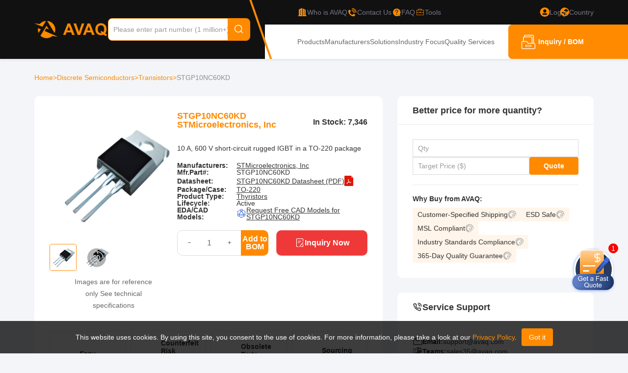

--- FILE ---
content_type: text/html; charset=utf-8
request_url: https://www.avaq.com/chip/stgp10nc60kd
body_size: 22906
content:
<!DOCTYPE html>
<html lang="en-US">
<head>
    <meta charset="utf-8" />
    <meta name="viewport" content="width=device-width, initial-scale=1.0" />
        <title>STGP10NC60KD STMicroelectronics, Inc - Avaq</title>
    <meta name="description" content="Buy STGP10NC60KD from STMicroelectronics, Inc at Avaq. Quality Components, Delivered Fast.Download free datasheet PDF, Pinout, voltage, details, and Circuit diagram. Find STGP10NC60KD Equivalent parts, and shop the best electronic components in Avaq now!" />
        <meta name="keywords" content="STGP10NC60KD,STMicroelectronics, Inc Wholesale" />
    <link rel="canonical" href="https://www.avaq.com/chip/stgp10nc60kd" />
            <link rel="alternate" hreflang="en-US" href="https://www.avaq.com/chip/stgp10nc60kd" />
            <link rel="alternate" hreflang="en-GB" href="https://uk.avaq.com/chip/stgp10nc60kd" />
            <link rel="alternate" hreflang="de-DE" href="https://de.avaq.com/chip/stgp10nc60kd" />
            <link rel="alternate" hreflang="it-IT" href="https://it.avaq.com/chip/stgp10nc60kd" />

    <link rel="shortcut icon" href="/favicon.ico" type="image/x-icon">
    <meta name="author" content="Avaq | www.avaq.com" />
    <meta name="copyright" content="avaq.com" />

    <!-- Google tag (gtag.js) -->
    <script defer src="https://www.googletagmanager.com/gtag/js?id=G-602GQ8DSDH"></script>
    <script defer>
        window.dataLayer = window.dataLayer || [];
        function gtag() { dataLayer.push(arguments); }
        gtag('js', new Date());
        gtag('config', 'G-602GQ8DSDH');
    </script>
    <!-- Google Tag Manager -->
    <script defer>
        (function (w, d, s, l, i) {
            w[l] = w[l] || []; w[l].push({
                'gtm.start':
                    new Date().getTime(), event: 'gtm.js'
            }); var f = d.getElementsByTagName(s)[0],
                j = d.createElement(s), dl = l != 'dataLayer' ? '&l=' + l : ''; j.async = true; j.src =
                    'https://www.googletagmanager.com/gtm.js?id=' + i + dl; f.parentNode.insertBefore(j, f);
        })(window, document, 'script', 'dataLayer', 'GTM-TF9CLJ5Q');</script>
    <!-- End Google Tag Manager -->
    <meta name="google-site-verification" content="3gXQAW29NaBDx2IJq0C5dpxz1x6bLW1zyJPhJuF35AU" />

    

    <link rel="stylesheet" href="/lib/bootstrap/dist/css/bootstrap.min.css" />
    <link href="/lib/jquery-drawer/drawer.min.css" rel="stylesheet" />
     <link href="/icon/iconfont.css?v=9w-_poF8--5kL1Tt8-TZVUDQ9L6au_Ye487WL22XCYM" rel="stylesheet" /> 

    <link href="/less/site.min.css?v=WxUBxam5P8-U9ceXWbHDzzZcX3S7YhHp_9X_iWNHojA" rel="stylesheet" />
    <link href="/less/header.min.css?v=ETtGtOEwsGeQWCAPWWI0-byTl87Q6X_VBKOlCac9XYo" rel="stylesheet" />
    <link href="/less/footer.min.css?v=Wh911ppuaiVIIy43X0Th7Jxqbf2JhRak6Vg-Iz6UTmA" rel="stylesheet" />
    
    
        <link href="/css/flag.min.css?v=0H_L-cG4fjCV0ZnXVwgc47fQin5r5N0DlmD7JgnYCjw" rel="stylesheet" />
    
    
    <link href="/less/product.min.css?v=gnuHoRnEfg9spKswKv9SNif72vXM0-WONXuiN8hf0IE" rel="stylesheet" />
    <link href="/lib/swiper/swiper-bundle.min.css?v=FwkyfUnmXBq1Ty-FvqEXBskiXNiaavojBrmxhz3CAEk" rel="stylesheet" />

        <script type="application/ld+json">
            {
                "@context": "https://schema.org",
                "@type": "BreadcrumbList",
                "itemListElement": [
                        {
                "@type": "ListItem",
                "position": 1,
                "name": "Discrete Semiconductors",
                "item": "https://www.avaq.com/category/discrete-semiconductors"
            },
            {
                "@type": "ListItem",
                "position": 2,
                "name": "Transistors",
                "item": "https://www.avaq.com/category/discrete-semiconductors/transistors"
            },
            {
                "@type": "ListItem",
                "position": 3,
                "name": "STGP10NC60KD",
                "item": "https://www.avaq.com/chip/stgp10nc60kd"
            }
                ]
            }
        </script>

    <script type="application/ld+json">
        {
            "@context": "https://schema.org",
            "@type": "Table",
            "name": "STGP10NC60KD",
            "about": "Technical Attributes"
        }
    </script>



    <script type="application/ld+json">
        {
            "@context": "https://schema.org/",
            "@type": "Product",
            "name": "STGP10NC60KD",
            "description": "10 A, 600 V short-circuit rugged IGBT in a TO-220 package",
        "review": {
            "@type": "Review",
            "reviewRating": {
                "@type": "Rating",
                "ratingValue": 4.5,
                "bestRating": 5
            },"author": {
            "@type": "Person",
            "name": "avaq members"
            }},
            "aggregateRating": {
                "@type": "AggregateRating",
                "ratingValue": "4.5",
                "reviewCount": "4"
            },
            "hasMerchantReturnPolicy": {
                "@type": "MerchantReturnPolicy",
                "applicableCountry": "ALL",
                "returnPolicyCategory": "http://schema.org/MerchantReturnFiniteReturnWindow",
                "merchantReturnDays": 30,
                "returnMethod": "http://schema.org/ReturnByMail",
                "returnFees": "http://schema.org/FreeReturn"
            }
            }
    </script>

</head>
<body>
    <!-- Google Tag Manager (noscript) -->
    <noscript b-33clofo4db defer>
        <iframe b-33clofo4db src="https://www.googletagmanager.com/ns.html?id=GTM-TF9CLJ5Q"
                height="0" width="0" style="display:none;visibility:hidden"></iframe>
    </noscript>
    <!-- End Google Tag Manager (noscript) -->

    <header class="header drawer drawer-left fix drawer-close">

    <a class="nav-drawer drawer-toggle drawer-hamberger" title="nav-drawer">
        <span class="drawer-hamburger-icon"></span>
    </a>

    <div id="modal"></div>
    <div class="container">
        <section class="header-link">

            <div class=" logo">
                <a href="/" title="Avaq">
                    <img src="/image/logo.png?v=1.0" alt="Avaq Logo" />
                </a>
            </div>

            <div class="search">
                <div class="search-box">
                    <input type="text" id="autocomplete" placeholder="Please enter part number (1 million+)" value="" class="search-input" />
                    <button class="search-button"><i class="iconfont iconfont-search"></i></button>
                </div>

                <div class="search-other">
                    <div class="left">
                        <h4>What Others Are Searching For</h4>
                        <ul>
                                <li>
                                    <a href="/chip/sti5105alc" title="STI5105ALC">
                                        STI5105ALC
                                    </a>
                                </li>
                                <li>
                                    <a href="/chip/st10f168q6" title="ST10F168Q6">
                                        ST10F168Q6
                                    </a>
                                </li>
                                <li>
                                    <a href="/chip/sn75als172dw" title="SN75ALS172DW">
                                        SN75ALS172DW
                                    </a>
                                </li>
                                <li>
                                    <a href="/chip/sn74ls01n" title="SN74LS01N">
                                        SN74LS01N
                                    </a>
                                </li>
                                <li>
                                    <a href="/chip/sn74als02n" title="SN74ALS02N">
                                        SN74ALS02N
                                    </a>
                                </li>
                                <li>
                                    <a href="/chip/skiip22nab126v10" title="SKIIP22NAB126V10">
                                        SKIIP22NAB126V10
                                    </a>
                                </li>
                                <li>
                                    <a href="/chip/sii9396cnuc" title="SII9396CNUC">
                                        SII9396CNUC
                                    </a>
                                </li>
                                <li>
                                    <a href="/chip/saf-c517a-ln" title="SAF-C517A-LN">
                                        SAF-C517A-LN
                                    </a>
                                </li>
                                <li>
                                    <a href="/chip/s-8520e33mc-bjs-t2" title="S-8520E33MC-BJS-T2">
                                        S-8520E33MC-BJS-T2
                                    </a>
                                </li>
                                <li>
                                    <a href="/chip/rtax2000s-cq352b" title="RTAX2000S-CQ352B">
                                        RTAX2000S-CQ352B
                                    </a>
                                </li>
                                <li>
                                    <a href="/chip/ric7113a4" title="RIC7113A4">
                                        RIC7113A4
                                    </a>
                                </li>
                                <li>
                                    <a href="/chip/nx3l1t3157gw" title="NX3L1T3157GW">
                                        NX3L1T3157GW
                                    </a>
                                </li>
                        </ul>
                    </div>
                    <div class="right">
                        <h4>Find the electronic components you need in just <span>3</span> easy steps.</h4>
                        <div class="help-process">
                            <div class="process-item">
                                <img src="/image/searchPart.png" alt="searchPart" onerror="">
                                <h5>Search the Part Number</h5>
                                <p class="assColor">
                                    Find the electronic component you need using our search or category navigation.
                                </p>
                            </div>
                            <i class="arrow">
                                <img src="/img/bom-process-arrow.png">
                            </i>
                            <div class="process-item">
                                <img src="/img/help-process2.png" alt="" onerror="">
                                <h5>Submit Your RFQ</h5>
                                <p class="assColor">

                                    Enter your required quantity and contact details to request a quote.
                                </p>
                            </div>
                            <i class="arrow">
                                <img src="/img/bom-process-arrow.png">
                            </i>
                            <div class="process-item">
                                <img src="/image/receivePrice.png" alt="receivePrice" onerror="">
                                <h5>Receive Your Price & Lead Time</h5>
                                <p class="assColor">
                                    Our sales team will respond promptly with pricing and availability.
                                </p>
                            </div>
                        </div>
                        <a href="/bom" title="Get Your Quote">
                            Get Your Quote
                        </a>
                    </div>
                </div>
            </div>

            <div class="header-right">

                <div class="header-right-top">
                    <svg width="69" height="120" viewBox="0 0 69 120" fill="none" class="line">
                        <path d="M2 -24L67 162" stroke="#FF8A00" stroke-width="4" />
                    </svg>

                    <a href="/about" rel="nofollow" title="Who is AVAQ">
                        <i class="iconfont iconfont-company"></i>
                        <span>Who is AVAQ</span>
                    </a>
                    <a href="/contact-us" title="Contact Us">
                        <i class="iconfont iconfont-contact"></i>
                        <span>Contact Us</span>
                    </a>
                    <a href="/help" rel="nofollow" title="FAQ">
                        <i class="iconfont iconfont-faq"></i>
                        <span>FAQ</span>
                    </a>
                    <a href="/tools" title="Tools">
                        <i class="iconfont iconfont-gongju"></i>
                        <span>Tools</span>
                    </a>
                        <a href="/login" rel="nofollow" class="login">
                            <i class="iconfont iconfont-login"></i>
                            <span>Log in</span>
                        </a>
                    <em></em>
                    <div href="" class="language-box">
                        <i class="iconfont iconfont-country"></i>
                        <span>Country</span>
                        <div class="language-list">
                                <ul>
                                    <li class="languagespan" data-lang="en-US">
                                        <a class="ahover us" href="https://www.avaq.com/chip/stgp10nc60kd" title="United States">United States</a>
                                    </li>
                                    <li class="languagespan" data-lang="en-GB">
                                        <a class="ahover gb" href="https://uk.avaq.com/chip/stgp10nc60kd" title="United Kingdom">United Kingdom</a>
                                    </li>
                                    <li class="languagespan" data-lang="de-DE">
                                        <a class="ahover de" href="https://de.avaq.com/chip/stgp10nc60kd" title="Deutschland">Deutschland</a>
                                    </li>
                                    <li class="languagespan" data-lang="it-IT">
                                        <a class="ahover it" href="https://it.avaq.com/chip/stgp10nc60kd" title="Italia">Italia</a>
                                    </li>
                                </ul>
                        </div>
                    </div>
                </div>

                <div class="header-right-bottom">
                    <nav class="">
                        <a href="/category" class="" title="Products">Products</a>
                        <a href="/manufacturer" class="" title="Manufacturers">Manufacturers</a>
                        <a href="/solution" class="" title="Solutions">Solutions</a>
                        <a href="/technology" class="" title="Industry Focus">Industry Focus</a>
                        <a href="/quality" class="" title="Quality Services">Quality Services</a>
                    </nav>
                    <a class="btn-toBom" rel="nofollow" href="/bom" title="Inquiry / BOM">
                        <i class="iconfont iconfont-bom"></i><p>Inquiry / BOM<span class="num"></span></p>
                    </a>
                </div>
            </div>

        </section>

        <div class="container">
            <nav class="drawer-main drawer-default">
                <div class="drawer-nav" role="navigation">
                    <ul class="drawer-menu">
                        <li>
                            <a href="/" title="Avaq">
                                <img src="/img/logo-primary.png" alt="Avaq" title="Avaq" />
                            </a>
                        </li>
                            <li><a title="Login" rel="nofollow" class="account-center" href="/login">Login</a></li>
                            <li><a title="Register" rel="nofollow" href="/register">Register</a></li>
                        <li>
                            <a href="/member" rel="nofollow" title="My Account" class="account-center mr20">
                                My Account
                            </a>
                        </li>
                        <li><a href="/category" title="Products">Products</a></li>
                        <li><a href="/manufacturer" title="Manufacturers">Manufacturers</a></li>
                        <li><a href="/solution" title="Solutions">Solutions</a></li>
                        <li><a href="/technology" title="Industry Focus">Industry Focus</a></li>
                        <li><a href="/quality" title="Quality Services">Quality Services</a></li>
                        <li><a href="/help" title="FAQ">FAQ</a></li>
                        <li><a href="/about" title="Who is AVAQ">Who is AVAQ</a></li>
                        <li class="menuItem-country">
                            <span>
                                Country
                                <i class="iconfont iconfont-arrow-bottom country-expandBtn"></i>
                            </span>
                                <ul class="country-list">
                                    <li class="languagespan" data-lang="en-US">
                                        <a class="ahover us" href="https://www.avaq.com/chip/stgp10nc60kd" title="United States">United States</a>
                                    </li>
                                    <li class="languagespan" data-lang="en-GB">
                                        <a class="ahover gb" href="https://uk.avaq.com/chip/stgp10nc60kd" title="United Kingdom">United Kingdom</a>
                                    </li>
                                    <li class="languagespan" data-lang="de-DE">
                                        <a class="ahover de" href="https://de.avaq.com/chip/stgp10nc60kd" title="Deutschland">Deutschland</a>
                                    </li>
                                    <li class="languagespan" data-lang="it-IT">
                                        <a class="ahover it" href="https://it.avaq.com/chip/stgp10nc60kd" title="Italia">Italia</a>
                                    </li>
                                </ul>
                        </li>
                    </ul>
                </div>
            </nav>
        </div>
    </div>
</header>

    <main b-33clofo4db role="main">
        <div b-33clofo4db id="home-statement">
            <div b-33clofo4db class="row">
                <div b-33clofo4db class="col-12 statement-content">
                    This website uses cookies. By using this site, you consent to the use of cookies. For more information, please take a look at our
                    <a b-33clofo4db href="/privacy" title="privacy policy" rel="nofollow"> Privacy Policy</a>.<button b-33clofo4db id="gotIt">Got it</button>
                </div>
            </div>
        </div>
        
<div class="product-details">
    <div class="container">
        <nav class="crumbs">
            <a href="/" title="Home">Home </a> &gt;

                    <a href="/category/discrete-semiconductors" title="Discrete Semiconductors">Discrete Semiconductors </a>
                    &gt;
                    <a href="/category/discrete-semiconductors/transistors" title="Transistors">Transistors </a>
                    &gt;
                            <span>STGP10NC60KD</span>
        </nav>

        <div class="layout">
            <div class="product-details-left">
                <section class="product-details-header">
                    <div class="left">
                        <div class="swiper swiper-prod-details-header">
                            <div class="swiper-wrapper">
                                    <div class="swiper-slide">
                                        <img src="/img/package/to220.jpg" alt="STGP10NC60KD Image" onerror="this.onerror='';this.src='/img/product.png'" />
                                    </div>
                                    <div class="swiper-slide ">
                                        <div id='loader-box'></div>
                                        <div id='viewer3dDiv-details' class='loader'>
                                        </div>
                                    </div>
                            </div>
                        </div>
                        <div class="prod-details-header-pagination">
                                <div class="">
                                    <img src="/img/package/to220.jpg" alt="STGP10NC60KD Image" onerror="this.onerror='';this.src='/img/product.png'" />
                                </div>
                                <div class="pagination-cad">
                                    <img src="/img/icons/3d-img.png" alt="3d-img" class="iconCAD" />
                                    <img src="/img/package/TO220.jpg" alt="STGP10NC60KD Image" />
                                </div>
                        </div>
                        <p>
                            Images are for reference only
                            See technical specifications
                        </p>
                    </div>
                    <div class="right">
                        <div class="title">
                            <h1>STGP10NC60KD STMicroelectronics, Inc</h1>
                                <p>In Stock: 7,346</p>
                        </div>
                            <p class="des">10 A, 600 V short-circuit rugged IGBT in a TO-220 package</p>

                        <ul class="parm-list">
                                <li>
                                    <strong>Manufacturers:</strong>
                                        <p><a href="/manufacturer/st" title="STMicroelectronics, Inc">STMicroelectronics, Inc</a></p>
                                </li>
                            <li>
                                <strong>Mfr.Part#:</strong>
                                <p>STGP10NC60KD</p>
                            </li>
                                <li>
                                    <strong>Datasheet:</strong>
                                    <p>
                                            <a target="_blank" rel="nofollow" href="https://www.avaq.com/files/uploads/datasheets/0469812b-6741-44ff-be50-afaf1b13639b.pdf" title="STGP10NC60KD">STGP10NC60KD Datasheet (PDF)</a>
                                        <img alt="pdf-icon" src="/img/icons/pdf-icon.png">
                                    </p>
                                </li>
                                <li>
                                    <strong>Package/Case:</strong>
                                    <p>
                                            <a href="/packages/to-220" title="TO-220">TO-220</a>
                                    </p>
                                </li>
                                <li>
                                    <strong>Product Type:</strong>
                                    <p>
                                            <a href="/product-type/thyristors" title="Thyristors">Thyristors</a>
                                    </p>
                                </li>
                                <li>
                                    <strong>Lifecycle:</strong>
                                    <p>Active</p>
                                </li>
                                <li>
                                    <strong>EDA/CAD Models:</strong>
                                    <p>
                                        <img alt="eda-cad.png" src="/img/icons/eda-cad.png">
                                        <a href="javascript:;" rel="nofollow" data-bs-toggle="modal" data-bs-target="#CADModal" title="STGP10NC60KD">Request Free CAD Models for STGP10NC60KD</a>
                                    </p>
                                    <input id="threeD" value="/cads/packagecad/TO220.wrl" type="hidden" />
                                </li>
                        </ul>


                        <div class="btnbox">
                            <div class="bombox">
                                <div class="inputbox">
                                    <button onclick="changeQuantityNum(-1,this)"><i class="iconfont iconfont-collapse"></i></button>
                                    <input type="number" value="1" />
                                    <button onclick="changeQuantityNum(1,this)"><i class="iconfont iconfont-expand"></i></button>
                                </div>
                                <button onclick="addBomWithInput('STGP10NC60KD', 'STMicroelectronics, Inc', 'TO-220', event)">Add to BOM</button>
                            </div>
                            <button class="btn-quote" onclick="quickRfq('STGP10NC60KD','STMicroelectronics, Inc','TO-220',event,$('.bombox input').val())">
                                <i class="iconfont iconfont-quickQuote"></i>
                                Inquiry Now
                            </button>
                        </div>
                    </div>

                    <ul class="info">
                        <li>
                            <i class="iconfont iconfont-EasyReturns"></i>
                            <div>
                                <strong>
                                    Easy Returns
                                </strong>
                                <p>
                                    Clear and straightforward after-sales process
                                </p>
                            </div>
                        </li>
                        <li>
                            <i class="iconfont iconfont-OnestopServices"></i>
                            <div>
                                <strong>
                                    Counterfeit Risk Mitigation
                                </strong>
                                <p>
                                    Multi-step inspection to verify authenticity and specifications
                                </p>
                            </div>
                        </li>
                        <li>
                            <i class="iconfont iconfont-ObsoletePartsSourcing"></i>
                            <div>
                                <strong>
                                    Obsolete Parts Sourcing<br />
                                </strong>
                                <p>
                                    Secure solutions for hard-to-find and end-of-life components
                                </p>
                            </div>
                        </li>
                        <li>
                            <i class="iconfont iconfont-SourcingTransparency"></i>
                            <div>
                                <strong>
                                    Sourcing Transparency
                                </strong>
                                <p>
                                    Clear visibility into part condition, pricing, and order handling
                                </p>
                            </div>
                        </li>
                    </ul>

                </section>

                <nav class="nav-box">
                    <a href="#information" title="Information"><h2>Information</h2></a>
                    <a href="#specifications" title="Specifications"><h2>Specifications</h2></a>
                    <a href="#service" title="Service Policies"><h2>Service Policies</h2></a>
                        <a href="#review" title="Reviews(4)" class="nav-review"><h2>Reviews<span>4</span></h2></a>
                </nav>

                <section class="prod-content">
                    <h2 id="information">STGP10NC60KD Information</h2>



                        <div class="prod-parmbox-gpt">
                            <p>
                                <h3>Description</h3><p>The STGP10NC60KD is a high-performance IGBT (Insulated Gate Bipolar Transistor) from STMicroelectronics, designed for demanding applications. This device features a silicon carbide construction, allowing it to operate at high temperatures while minimizing power dissipation.

With its ruggedized TO-220 package and fast switching speed, the STGP10NC60KD is suitable for motor control, switching power supplies, lighting ballasts, UPS systems, and RF amplifier applications. Its compact footprint size and low thermal resistance make it an attractive choice for space-constrained designs.

The device also boasts improved reliability, robust design, and reduced electromagnetic interference, making it a reliable solution for a wide range of applications. Overall, the STGP10NC60KD is a high-performance IGBT that offers excellent performance, reliability, and compactness, making it an ideal component for demanding power electronics applications.</p><h3>Features</h3><p>According to the product information, the features of STGP10NC60KD are:</p><ul><li>Silicon carbide construction</li><li>High temperature capability</li><li>Low power dissipation</li><li>Ruggedized package</li><li>Fast switching speed</li><li>High surge current</li><li>Small thermal resistance</li><li>Reduced electromagnetic interference</li><li>Compact footprint size</li><li>Epoxy encapsulation</li><li>Low voltage operation</li><li>Improved reliability</li><li>Robust design</li></ul><p>These features are listed in four separate groups, each highlighting a specific advantage of the STGP10NC60KD IGBT.</p><h3>Package</h3><p>The package type of STGP10NC60KD is Transistor Outline, Vertical - TO-220 TYPE A_1.</p><h3>Pinout</h3><p>The STGP10NC60KD is a 3-pin IGBT (Insulated Gate Bipolar Transistor) from STMicroelectronics.</p><p>Pin Count:
1. Collector (C)
2. Gate (G)
3. Emitter (E)</p><p>Function:</p><ul><li>Pin 1 (Collector): Connects to the load or output.</li><li>Pin 2 (Gate): Controls the transistor's switching action, receiving a logic signal.</li><li>Pin 3 (Emitter): Connects to the negative supply rail or ground.</li></ul><p>This IGBT is suitable for motor control, switching power supplies, lighting ballasts, and other applications where high voltage and current are required.</p><h3>Manufacturer</h3><p>The manufacturer of the STGP10NC60KD is STMicroelectronics, a leading global semiconductor company that designs, develops, manufactures, and markets a wide range of semiconductor products, including microcontrollers, memory devices, logic ICs, analog ICs, and other specialized products.</p><h3>Applications</h3><p>According to the product information, the application areas for STGP10NC60KD are:</p><ul><li>Motor control</li><li>Switching power supplies</li><li>Lighting ballasts</li><li>UPS (Uninterruptible Power Supply)</li><li>RF amplifier applications</li></ul>
                            </p>

                        </div>

                        <div class="prod-parmbox">
                            <h2 id="specifications">Specifications</h2>
                            <table class="spec-table">
                                    <tr>
                                        <th>Marketing Status</th>
                                        <td>
Active                                        </td>
                                            <th>ECCN (US)</th>
                                            <td>
EAR99                                            </td>
                                    </tr>
                                    <tr>
                                        <th>ECCN (EU)</th>
                                        <td>
NEC                                        </td>
                                            <th>Packing Type</th>
                                            <td>
Tube                                            </td>
                                    </tr>
                                    <tr>
                                        <th>Temperature (°C) min</th>
                                        <td>
-55                                        </td>
                                            <th>Temperature (°C) max</th>
                                            <td>
150                                            </td>
                                    </tr>
                                    <tr>
                                        <th>Package/Case</th>
                                        <td>
                                                <a href="/packages/to-220">TO-220</a>
                                        </td>
                                    </tr>
                            </table>
                        </div>
                </section>


                <section class="service">
                    <h2 class="" id="service">Service Policies and Others</h2>
                    <p>After-Sales & Settlement Related</p>
                    <div class="service-content">
                        <div class="service-item payment">
                            <div class="head">
                                <img src="/img/payment.png" alt="payment" />
                                <strong>Payment</strong>
                            </div>
                            <div class="content">
                                <div class="title">
                                    Payment Method
                                    <span class="show-more" data-toggle="tooltip" title="Read More" onclick="showMoreInfo('Payment Method',`<p>We accept various payment methods, including TT/Wire Transfer, VISA, MasterCard, Western Union, PayPal, and other channels.</p><p>If you have a specific payment method in mind or would like to inquire about rates and other details, please feel free to contact us.</p>`,'pay')">
                                        <i class="iconfont iconfont-warning"></i>
                                    </span>
                                </div>
                                <div class="content-list">
                                    <div class="content-item">
                                        <div class="item-top">
                                            <div class="img-box">
                                                <img src="/img/service-policies-hsbc.png" alt="hsbc" />
                                            </div>
                                        </div>
                                        <div class="item-bottom">
                                            <span>TT/Wire Transfer</span>
                                        </div>
                                    </div>
                                    <div class="content-item">
                                        <div class="item-top">
                                            <div class="img-box">
                                                <img src="/img/service-policies-paypal.png" alt="paypal" />
                                            </div>
                                        </div>
                                        <div class="item-bottom">
                                            <span>Paypal</span>
                                        </div>
                                    </div>
                                    <div class="content-item">
                                        <div class="item-top">
                                            <div class="img-box">
                                                <img src="/img/service-policies-wu.png" alt="wu" />
                                            </div>
                                        </div>
                                        <div class="item-bottom">
                                            <span>Western Union</span>
                                        </div>
                                    </div>
                                    <div class="content-item">
                                        <div class="item-top">
                                            <div class="img-box">
                                                <img src="/img/service-policies-mg.png" alt="mg" />
                                            </div>
                                        </div>
                                        <div class="item-bottom">
                                            <span>Money Gram</span>
                                        </div>
                                    </div>
                                </div>
                            </div>
                            <div class="bottom">
                                <p>For alternative payment channels, please reach out to us at:</p>
                                <a href="/cdn-cgi/l/email-protection#a0d3d5d0d0cfd2d4e0c1d6c1d18ec3cfcd" title="Email" rel="nofollow"><span class="__cf_email__" data-cfemail="01727471716e737541607760702f626e6c">[email&#160;protected]</span></a>
                            </div>
                        </div>
                        <div class="service-item shipping">
                            <div class="head">
                                <img src="/img/shipping.png" alt="shipping" />
                                <strong>Shipping & Packing</strong>
                            </div>
                            <div class="content">
                                <div class="title">
                                    Shipping Method
                                    <span class="show-more" data-toggle="tooltip" title="Read More" onclick="showMoreInfo('Shipping Method',`<p>Items will be shipped within 1-2 business days after payment. Shipping can be combined if larger quantities are purchased.</p><p>AVAQ supports a variety of mainstream express delivery channels, such as DHL, UPS, FedEx, TNT, etc. These couriers usually deliver within 2-5 days. We also support Registered Air Mail, which has a cheaper freight rate, but the delivery time will be longer. We can also use other transportation methods specified by customers. Please contact us for more details about freight and other details.</p>`,'transport')">
                                        <i class="iconfont iconfont-warning"></i>
                                    </span>
                                </div>
                                <div class="content-list new">
                                    <div class="content-item">
                                        <div class="item-top">
                                            <div class="img-box">
                                                <img src="/img/service-policies-fedex.png" alt="fedex" />
                                            </div>
                                        </div>
                                        <div class="item-bottom">
                                            <span>Fedex</span>
                                        </div>
                                    </div>
                                    <div class="content-item">
                                        <div class="item-top">
                                            <div class="img-box">
                                                <img src="/img/service-policies-ups.png" alt="ups" />
                                            </div>
                                        </div>
                                        <div class="item-bottom">
                                            <span>UPS</span>
                                        </div>
                                    </div>
                                    <div class="content-item">
                                        <div class="item-top">
                                            <div class="img-box">
                                                <img src="/img/service-policies-dhl.png" alt="dhl" />
                                            </div>
                                        </div>
                                        <div class="item-bottom">
                                            <span>DHL</span>
                                        </div>
                                    </div>
                                    <div class="content-item">
                                        <div class="item-top">
                                            <div class="img-box">
                                                <img src="/img/service-policies-tnt.png" alt="tnt" />
                                            </div>
                                        </div>
                                        <div class="item-bottom">
                                            <span>TNT</span>
                                        </div>
                                    </div>
                                </div>
                                <div class="content">
                                    <span line>
                                        Packing
                                        <span class="show-more" data-toggle="tooltip" title="Read More" onclick="showMoreInfo('Packing',`<p>AVAQ determines and packages all devices based on electrostatic discharge (ESD) and moisture sensitivity level (MSL) protection requirements.</p>`)">
                                            <i class="iconfont iconfont-warning"></i>
                                        </span>
                                    </span>
                                    <p>AVAQ determines and packages all devices based on electrostatic discharge (ESD) and moisture sensitivity level (MSL) protection requirements.</p>
                                </div>
                            </div>
                        </div>
                        <div class="service-item warranty">
                            <div class="head">
                                <img src="/img/warranty.png" alt="Warranty" />
                                <strong>Warranty</strong>
                            </div>
                            <div class="content">
                                <div class="title">
                                    365-Day Product Quality Guarantee
                                    <span class="show-more" data-toggle="tooltip" title="Read More" onclick="showMoreInfo('Quality Guarantee',`<p>All parts procured from our supply chain network undergo a rigorous incoming inspection process. We have successfully obtained various certification standards and have established our own professional testing laboratory. We adhere to strict testing protocols to maintain the consistency and accuracy of our products. Our commitment to quality extends to meeting industry, legal, regulatory, and ISO 9001:2015 requirements. We promise to provide 365 days quality assurance service for all our products.</p>`)">
                                        <i class="iconfont iconfont-warning"></i>
                                    </span>
                                </div>
                                <div class="content-info">
                                    <div class="img-box">
                                        <img src="/img/quality-guarantee.png" alt="365-Day Product Quality Guarantee" />
                                    </div>
                                </div>
                                <p>We promise to provide 365 days quality assurance service for all our products.</p>
                                <div class="content">
                                    <span line>
                                        After Sales Service
                                        <span class="show-more" data-toggle="tooltip" title="Read More" onclick="showMoreInfo('After Sales Service',`<p>If some of the items you received aren't of perfect quality, we would resiponsibly arrange your refund or replacement. But the items must remain their orginal condition.</p><p>If you have any inquiries or require further assistance regarding returns or exchanges, please don't hesitate to contact us.</p>`)">
                                            <i class="iconfont iconfont-warning"></i>
                                        </span>
                                    </span>
                                    <p>Returns and exchanges are supported, provided the items remain in their original condition.</p>
                                </div>
                            </div>
                        </div>
                    </div>
                </section>


                <section class="review" id="review">
                            <h2>Ratings and Reviews</h2>
                        <ul class="review-list">
                                <li>
                                    <div class="avatar">L</div>
                                    <div class="review-content">
                                        <div class="review-header">
                                            <strong>L**e</strong>
                                            <p class="date">10/09/2025</p>
                                            <div class="rating-box">
                                                        <svg class="iconfont-svg" aria-hidden="true">
                                                            <use xlink:href="#iconfont-star-hollow-active"></use>
                                                        </svg>
                                                        <svg class="iconfont-svg" aria-hidden="true">
                                                            <use xlink:href="#iconfont-star-hollow-active"></use>
                                                        </svg>
                                                        <svg class="iconfont-svg" aria-hidden="true">
                                                            <use xlink:href="#iconfont-star-hollow-active"></use>
                                                        </svg>
                                                        <svg class="iconfont-svg" aria-hidden="true">
                                                            <use xlink:href="#iconfont-star-hollow-active"></use>
                                                        </svg>
                                                        <svg class="iconfont-svg" aria-hidden="true">
                                                            <use xlink:href="#iconfont-star-hollow-active"></use>
                                                        </svg>
                                            </div>
                                            <input type="text" hidden id="productReviewId" value="23137">
                                                <div class="praise" disabled>
                                                                                         <i class="iconfont iconfont-praise"></i>
                                                                                         <span>6</span>
                                                                                     </div>
                                        </div>
                                        <p class="text-overflow2">Leds came, seller approved return</p>
                                    </div>
                                </li>
                                <li>
                                    <div class="avatar">C</div>
                                    <div class="review-content">
                                        <div class="review-header">
                                            <strong>C**b</strong>
                                            <p class="date">07/30/2024</p>
                                            <div class="rating-box">
                                                        <svg class="iconfont-svg" aria-hidden="true">
                                                            <use xlink:href="#iconfont-star-hollow-active"></use>
                                                        </svg>
                                                        <svg class="iconfont-svg" aria-hidden="true">
                                                            <use xlink:href="#iconfont-star-hollow-active"></use>
                                                        </svg>
                                                        <svg class="iconfont-svg" aria-hidden="true">
                                                            <use xlink:href="#iconfont-star-hollow-active"></use>
                                                        </svg>
                                                        <svg class="iconfont-svg" aria-hidden="true">
                                                            <use xlink:href="#iconfont-star-hollow-active"></use>
                                                        </svg>
                                                        <svg class="iconfont-svg" aria-hidden="true">
                                                            <use xlink:href="#iconfont-star-hollow-active"></use>
                                                        </svg>
                                            </div>
                                            <input type="text" hidden id="productReviewId" value="70086">
                                                <div class="praise" disabled>
                                                                                         <i class="iconfont iconfont-praise"></i>
                                                                                         <span>15</span>
                                                                                     </div>
                                        </div>
                                        <p class="text-overflow2">Delivery to hmao 16 days. Very fast. For this cost chips are naturally new. After installation, i will note how much it turned out to be working.</p>
                                    </div>
                                </li>
                                <li>
                                    <div class="avatar">O</div>
                                    <div class="review-content">
                                        <div class="review-header">
                                            <strong>O**a</strong>
                                            <p class="date">04/11/2024</p>
                                            <div class="rating-box">
                                                        <svg class="iconfont-svg" aria-hidden="true">
                                                            <use xlink:href="#iconfont-star-hollow-active"></use>
                                                        </svg>
                                                        <svg class="iconfont-svg" aria-hidden="true">
                                                            <use xlink:href="#iconfont-star-hollow-active"></use>
                                                        </svg>
                                                        <svg class="iconfont-svg" aria-hidden="true">
                                                            <use xlink:href="#iconfont-star-hollow-active"></use>
                                                        </svg>
                                                        <svg class="iconfont-svg" aria-hidden="true">
                                                            <use xlink:href="#iconfont-star-hollow-active"></use>
                                                        </svg>
                                                        <svg class="iconfont-svg" aria-hidden="true">
                                                            <use xlink:href="#iconfont-star-hollow"></use>
                                                        </svg>
                                            </div>
                                            <input type="text" hidden id="productReviewId" value="80688">
                                                <div class="praise" disabled>
                                                                                         <i class="iconfont iconfont-praise"></i>
                                                                                         <span>14</span>
                                                                                     </div>
                                        </div>
                                        <p class="text-overflow2">Items received, thanks!</p>
                                    </div>
                                </li>
                                <li>
                                    <div class="avatar">A</div>
                                    <div class="review-content">
                                        <div class="review-header">
                                            <strong>A**n</strong>
                                            <p class="date">03/09/2021</p>
                                            <div class="rating-box">
                                                        <svg class="iconfont-svg" aria-hidden="true">
                                                            <use xlink:href="#iconfont-star-hollow-active"></use>
                                                        </svg>
                                                        <svg class="iconfont-svg" aria-hidden="true">
                                                            <use xlink:href="#iconfont-star-hollow-active"></use>
                                                        </svg>
                                                        <svg class="iconfont-svg" aria-hidden="true">
                                                            <use xlink:href="#iconfont-star-hollow-active"></use>
                                                        </svg>
                                                        <svg class="iconfont-svg" aria-hidden="true">
                                                            <use xlink:href="#iconfont-star-hollow-active"></use>
                                                        </svg>
                                                        <svg class="iconfont-svg" aria-hidden="true">
                                                            <use xlink:href="#iconfont-star-hollow"></use>
                                                        </svg>
                                            </div>
                                            <input type="text" hidden id="productReviewId" value="66448">
                                                <div class="praise" disabled>
                                                                                         <i class="iconfont iconfont-praise"></i>
                                                                                         <span>15</span>
                                                                                     </div>
                                        </div>
                                        <p class="text-overflow2">While we got there, found others</p>
                                    </div>
                                </li>
                        </ul>
                        <div class="review-tip">
                            <h4>Write a Review</h4>
                            <div class="reply">
                                <p>
                                    You need to log in to reply.
                                </p>
                                <a rel="nofollow" href="/login" title="Sign In">Sign In</a>
                                <em></em>
                                <a rel="nofollow" href="/register" title="Register">Sign Up</a>
                            </div>
                        </div>
                </section>


            </div>
            <div class="product-details-right">

                <section class="betterPrice">
                    <div class="title">
                        <div class="title-icon">
                            <h3>
                                Better price for more quantity?
                            </h3>
                        </div>
                    </div>
                    <div class="body">
                        <div class="form-quote">
                            <input type="number" class="betterPrice-qty" value="" placeholder="Qty">
                            <input type="number" class="betterPrice-price" value="" placeholder="Target Price ($)">
                            <button class="btn-quote-betterPrice" onclick="quoteBetterPrice('STGP10NC60KD','STMicroelectronics, Inc','TO-220',event)">Quote</button>
                        </div>
                    <div class="whyForm">
                        <h3>Why Buy from AVAQ:</h3>
                        <ul>
                            <li>
                                <button type="button" class="btn btn-secondary" data-bs-toggle="tooltip" data-bs-placement="bottom"
                                        data-bs-title="In addition to standard courier options, AVAQ can arrange customer-designated shipping methods upon request. Please contact us to confirm freight details, preferred carriers, or special logistics requirements.">
                                    Customer-Specified Shipping
                                    <i class="iconfont iconfont-jiaodian"></i>
                                </button>
                            </li>
                          
                            <li>
                                <button type="button" class="btn btn-secondary" data-bs-toggle="tooltip" data-bs-placement="bottom"
                                        data-bs-title="All devices are handled and packaged in full compliance with electrostatic discharge (ESD) protection standards, minimizing the risk of damage during storage, handling, and transportation.">
                                    ESD Safe
                                    <i class="iconfont iconfont-jiaodian"></i>

                                </button>
                            </li>
                                <li>
                                    <button type="button" class="btn btn-secondary" data-bs-toggle="tooltip" data-bs-placement="bottom"
                                            data-bs-title="Components are packaged and handled based on their Moisture Sensitivity Level (MSL) requirements to prevent moisture-related damage and ensure safe use in manufacturing and assembly processes.">
                                        MSL Compliant
                                    <i class="iconfont iconfont-jiaodian"></i>
                                    </button>
                                </li>
                            <li>
                                <button type="button" class="btn btn-secondary" data-bs-toggle="tooltip" data-bs-placement="bottom"
                                        data-bs-title="AVAQ operates in accordance with industry, legal, and regulatory requirements, including ISO 9001:2015 and ISO 14001:2015 certifications. Our testing and quality management processes meet recognized international standards.">
                                    Industry Standards Compliance
                                    <i class="iconfont iconfont-jiaodian"></i>
                                </button>
                            </li>
                            <li>
                                <button type="button" class="btn btn-secondary" data-bs-toggle="tooltip" data-bs-placement="bottom"
                                        data-bs-title="All products are backed by a 365-day quality assurance guarantee. If quality issues arise within this period, AVAQ will responsibly arrange a replacement or refund in accordance with our return policy.">
                                    365-Day Quality Guarantee
                                        <i class="iconfont iconfont-jiaodian"></i>
                                    </button>
                            </li>
                        </ul>
                    </div>

                    </div>
                </section>


                <section class="service">
                    <div class="title">
                        <div class="title-icon">
                            <i class="iconfont iconfont-ServiceSupport"></i>
                            <h3>Service Support</h3>
                        </div>
                    </div>
                    <div class="body">
                        <p>
                            <i class="iconfont iconfont-email"></i>
                            <strong>Email: </strong>
                            <a href="/cdn-cgi/l/email-protection#0a797f7a7a65787e4a6b7c6b7b24696567" title="Email"><span class="__cf_email__" data-cfemail="cdbeb8bdbda2bfb98dacbbacbce3aea2a0">[email&#160;protected]</span></a>
                        </p>
                        <p>
                            <i class="iconfont iconfont-teams"></i>
                            <strong>Teams: </strong>
                            <a href="https://teams.live.com/l/invite/FEABQ04O9zpRAwWgwM" title="Teams"><span class="__cf_email__" data-cfemail="2053414c4553131560415641510e434f4d">[email&#160;protected]</span></a>
                        </p>
                        <p>
                            <i class="iconfont iconfont-tel"></i>
                            <strong>Tel:</strong>
                            <a href="tel:+852 95804164" title="Tel"> +852 95804164</a>
                        </p>
                        <hr />
                        <h3>Qualification</h3>
                        <div>
                            <img src="/img/iso9001.png" alt="iso9001" />
                            <img src="/img/duns.png" alt="duns" />
                            <img src="/img/iso14001.png" alt="iso14001" />
                        </div>
                        <hr />
                        <h3>Payment Methods</h3>
                        <div>
                            <img src="/img/visa.jpg" alt="visa" />
                            <img src="/img/master.jpg" alt="master" />
                            <img src="/img/hsbc.png" alt="hsbc" />
                            <img src="/img/wu.jpg" alt="wu" />
                            <img src="/img/paypal.jpg" alt="paypal" />
                        </div>
                    </div>
                </section>

                <section class="shipping-info">
                    <div class="title">
                        <div class="title-icon">
                            <i class="iconfont iconfont-ShippingInformation"></i>
                            <h3>Shipping Information</h3>
                        </div>
                    </div>
                    <div class="body">
                        <ul>
                            <li>
                                <strong>Shipped From:</strong>
                                <p>HK warehouse</p>
                            </li>
                            <li class="shipping-date">
                                <strong>Expected Shipping Date:</strong>
                                <div>
                                    <span class="startDate"></span> to <span class="endDate"></span> <span class="year"></span> <br />
                                    <hr />
                                    <span id="beforeCutoffMessage" style="display: none">
                                        Order now: Ships in approximately <span class="primaryColor">48</span> hours <br />
                                        Order after <span id="cutoffCountdown" class="primaryColor">00:00:00</span>: Ships in approximately 72 hours
                                    </span>
                                    <span id="afterCutoffMessage" style="display: none;">
                                        Order now: Ships in approximately <span class="primaryColor">72</span> hours
                                    </span>
                                    (HKT)
                                </div>
                            </li>

                            <li>
                                <strong>Expected Quotation Date:</strong>
                                <p>
                                    <span id="rfqBeforeCutoff" style="display: none;">
                                        If your RFQ is submitted within
                                        <span id="rfqCountdown" class="primaryColor">10:00:00</span>
                                        we will provide a quote on the same day.
                                    </span>
                                    <span id="rfqAfterCutoff" style="display: none;">
                                        If your RFQ is submitted within
                                        <span id="rfqCountdown" class="primaryColor">10:00:00</span>
                                        we will provide a quote on the next business day.
                                    </span>
                                    (HKT)
                                </p>
                            </li>
                            <li>
                                <strong>Supplier Lead-Time:</strong>
                                <p>Call for availability</p>
                            </li>
                        </ul>
                        <p class="tips">
                            *Lead times apply to standard orders and are based on business days only. Please contact us for details.
                        </p>
                    </div>
                </section>


                    <section class="related">
                        <div class="title">
                            <div class="title-icon">
                                <i class="iconfont iconfont-Related"></i>
                                <h3>Related</h3>
                            </div>
                        </div>
                        <div class="body">
                            <div>
                                    <a href="/datasheets/STG-part" title="STG">STG Series</a>
                                        <a href="/chip/stgipn3h60" title="STGIPN3H60 Pin configuration">STGIPN3H60 Pin configuration</a>
                                        <a href="/chip/stgp10nc60kd" title="STGP10NC60KD Bulk Purchase">STGP10NC60KD Bulk Purchase</a>
                                        <a href="/chip/stgp30h60df" title="STGP30H60DF Replacements">STGP30H60DF Replacements</a>
                                        <a href="/chip/stgw40h60dlfb" title="STGW40H60DLFB Vender">STGW40H60DLFB Vender</a>
                                        <a href="/chip/stgwa60v60df" title="STGWA60V60DF Circuit diagram">STGWA60V60DF Circuit diagram</a>
                            </div>
                        </div>
                    </section>

                    <section class="related-addbom">
                        <div class="title">
                            <div class="title-icon">
                                <i class="iconfont iconfont-Related"></i>
                                <h3>Top Sellers</h3>
                            </div>
                            <button class=" swiper-prod-details-related-prev"><i class="iconfont iconfont-arrow-line-left"></i></button>
                            <button class=" swiper-prod-details-related-next"><i class="iconfont iconfont-arrow-line-right"></i></button>
                        </div>
                        <div class="body">
                            <div class="swiper swiper-prod-details-related">
                                <div class="swiper-wrapper">
                                        <div class="swiper-slide">
                                            <ul>
                                                    <li>
                                                        <a class="imgbox" href="/chip/2sd1047" title="2SD1047">
                                                            <img src="/files/uploads/product/s/48cfca40-47bc-4e1d-b81d-dcafb9a47bde.webp" alt="2SD1047" onerror="this.onerror='';this.src='/img/product.png'" />
                                                        </a>
                                                        <div class="right">
                                                            <div class="title">
                                                                <h4><a href="/chip/2sd1047" title="2SD1047">2SD1047</a></h4>
                                                                <p>5,321+</p>
                                                            </div>
                                                            <p class="text-overflow2">High power NPN epitaxial planar bipolar transistor</p>
                                                                <s>$0.698</s>
                                                            <div class="btnbox">
                                                                <button onclick="addtoBom('2SD1047','ST','TO-3P',1,'',true)">Add to BOM</button>
                                                                <button class="btn-quote" onclick="quickRfq('2SD1047','ST','TO-3P',event)">Get a Quote</button>
                                                            </div>
                                                        </div>
                                                    </li>
                                                    <li>
                                                        <a class="imgbox" href="/chip/tip147" title="TIP147">
                                                            <img src="/files/uploads/product/s/94a2074b-2bae-469a-b854-a76de8eacfd0.webp" alt="TIP147" onerror="this.onerror='';this.src='/img/product.png'" />
                                                        </a>
                                                        <div class="right">
                                                            <div class="title">
                                                                <h4><a href="/chip/tip147" title="TIP147">TIP147</a></h4>
                                                                <p>7,458+</p>
                                                            </div>
                                                            <p class="text-overflow2">Darlington Transistors</p>
                                                                <s>$0.595</s>
                                                            <div class="btnbox">
                                                                <button onclick="addtoBom('TIP147','ST','TO-247-3',1,'',true)">Add to BOM</button>
                                                                <button class="btn-quote" onclick="quickRfq('TIP147','ST','TO-247-3',event)">Get a Quote</button>
                                                            </div>
                                                        </div>
                                                    </li>
                                                    <li>
                                                        <a class="imgbox" href="/chip/tip3055" title="TIP3055">
                                                            <img src="/files/uploads/product/s/108c3d6a-d9e0-41e2-8286-b568e5025219.webp" alt="TIP3055" onerror="this.onerror='';this.src='/img/product.png'" />
                                                        </a>
                                                        <div class="right">
                                                            <div class="title">
                                                                <h4><a href="/chip/tip3055" title="TIP3055">TIP3055</a></h4>
                                                                <p>5,426+</p>
                                                            </div>
                                                            <p class="text-overflow2">15 A, 60 V NPN Bipolar Power Transistor</p>
                                                                <s>$0.428</s>
                                                            <div class="btnbox">
                                                                <button onclick="addtoBom('TIP3055','ST','TO-247-3',1,'',true)">Add to BOM</button>
                                                                <button class="btn-quote" onclick="quickRfq('TIP3055','ST','TO-247-3',event)">Get a Quote</button>
                                                            </div>
                                                        </div>
                                                    </li>
                                            </ul>
                                        </div>
                                        <div class="swiper-slide">
                                            <ul>
                                                    <li>
                                                        <a class="imgbox" href="/chip/tip120" title="TIP120">
                                                            <img src="/files/uploads/product/s/tip120.jpg" alt="TIP120" onerror="this.onerror='';this.src='/img/product.png'" />
                                                        </a>
                                                        <div class="right">
                                                            <div class="title">
                                                                <h4><a href="/chip/tip120" title="TIP120">TIP120</a></h4>
                                                                <p>6,302+</p>
                                                            </div>
                                                            <p class="text-overflow2">Darlington Transistors NPN Power Darlington</p>
                                                                <s>$0.313</s>
                                                            <div class="btnbox">
                                                                <button onclick="addtoBom('TIP120','STMicroelectronics, Inc','TO-220',1,'',true)">Add to BOM</button>
                                                                <button class="btn-quote" onclick="quickRfq('TIP120','STMicroelectronics, Inc','TO-220',event)">Get a Quote</button>
                                                            </div>
                                                        </div>
                                                    </li>
                                                    <li>
                                                        <a class="imgbox" href="/chip/bc109" title="BC109">
                                                            <img src="" alt="BC109" onerror="this.onerror='';this.src='/img/product.png'" />
                                                        </a>
                                                        <div class="right">
                                                            <div class="title">
                                                                <h4><a href="/chip/bc109" title="BC109">BC109</a></h4>
                                                                <p>9,085+</p>
                                                            </div>
                                                            <p class="text-overflow2">Bipolar Transistors - BJT</p>
                                                            <div class="btnbox">
                                                                <button onclick="addtoBom('BC109','ST','TO-18',1,'',true)">Add to BOM</button>
                                                                <button class="btn-quote" onclick="quickRfq('BC109','ST','TO-18',event)">Get a Quote</button>
                                                            </div>
                                                        </div>
                                                    </li>
                                                    <li>
                                                        <a class="imgbox" href="/chip/st6000" title="ST6000">
                                                            <img src="" alt="ST6000" onerror="this.onerror='';this.src='/img/product.png'" />
                                                        </a>
                                                        <div class="right">
                                                            <div class="title">
                                                                <h4><a href="/chip/st6000" title="ST6000">ST6000</a></h4>
                                                                <p>6,142+</p>
                                                            </div>
                                                            <p class="text-overflow2">Bipolar Transistors - BJT</p>
                                                            <div class="btnbox">
                                                                <button onclick="addtoBom('ST6000','ST','QFN36',1,'',true)">Add to BOM</button>
                                                                <button class="btn-quote" onclick="quickRfq('ST6000','ST','QFN36',event)">Get a Quote</button>
                                                            </div>
                                                        </div>
                                                    </li>
                                            </ul>
                                        </div>
                                </div>
                            </div>
                        </div>
                    </section>

                    <section class="recommended">
                        <div class="title">
                            <div class="title-icon">
                                <i class="iconfont iconfont-Recommended"></i>
                                <h3>Recommended For You</h3>
                            </div>
                        </div>
                        <div class="body">
                            <div class="swiper swiper-prod-details-recommended">

                                <div class="swiper-wrapper">
                                        <div class="swiper-slide">
                                            <div class="prod-box prod-component">
                                                <a class="imgbox" href="/chip/ste26na90" title="STE26NA90">
                                                    <img src="/files/uploads/product/b/85add4e9af3443398425c53d24e0cc6d.webp" alt="STE26NA90" onerror="this.onerror='';this.src='/img/product.png'" />
                                                    <div class="imgbox-header">
                                                        <i class="iconfont iconfont-model" title="Go to product details to view"></i>
                                                        <i class="iconfont iconfont-pdf" title="Go to product details to view"></i>
                                                        <p>6,557 PCS</p>
                                                    </div>
                                                    <div class="imgbox-footer">
                                                            <i class="iconfont iconfont-des"></i>
                                                    </div>
                                                </a>
                                                <h4>
                                                    <a href="/chip/ste26na90" title="STE26NA90">STE26NA90</a>
                                                </h4>
                                                <p class="text-overflow2">Power FET, Single N-Channel, Silicon Metal-oxide Semiconductor, 26A Drain Current, 900V Voltage, 0.3ohm RDS(on)</p>
                                                <button onclick="addtoBom('STE26NA90','STMicroelectronics','ISOTOP',1,'',true)">Add to BOM</button>
                                                <button class="btn-quote" onclick="quickRfq('STE26NA90','STMicroelectronics','ISOTOP',event)">Get a Quote</button>
                                                <div class="parm">
                                                    <i class="iconfont iconfont-close parm-closeBtn"></i>

                                                        <div>
                                                            <strong>Rohs :&nbsp;</strong>
                                                            <p>False</p>
                                                        </div>
                                                        <div>
                                                            <strong>Lifecycle Status :&nbsp;</strong>
                                                            <p>OBSOLETE</p>
                                                        </div>
                                                        <div>
                                                            <strong>FET Type:&nbsp;</strong>
                                                            <p>N-Channel</p>
                                                        </div>
                                                        <div>
                                                            <strong>Technology:&nbsp;</strong>
                                                            <p>MOSFET (Metal Oxide)</p>
                                                        </div>
                                                        <div>
                                                            <strong>Drain To Source Voltage (Vdss):&nbsp;</strong>
                                                            <p>900 V</p>
                                                        </div>
                                                        <div>
                                                            <strong>Current - Continuous Drain (Id) @ 25°C:&nbsp;</strong>
                                                            <p>26A (Tc)</p>
                                                        </div>
                                                    <hr>
                                                    <div>
                                                        <i class="iconfont iconfont-email"></i>
                                                        <p><a href="/cdn-cgi/l/email-protection" class="__cf_email__" data-cfemail="671412171708151327061106164904080a">[email&#160;protected]</a></p>
                                                    </div>
                                                    <div>
                                                        <i class="iconfont iconfont-skype"></i>
                                                        <p>live:.cid.ab6b29428937b76</p>
                                                    </div>
                                                    <div>
                                                        <i class="iconfont iconfont-phone"></i>
                                                        <p>+852 95804164</p>
                                                    </div>
                                                </div>
                                            </div>
                                        </div>
                                        <div class="swiper-slide">
                                            <div class="prod-box prod-component">
                                                <a class="imgbox" href="/chip/stp3nk100z" title="STP3NK100Z">
                                                    <img src="/files/uploads/product/b/d19b5caf19e34dbdbc6f749992ed39a2.webp" alt="STP3NK100Z" onerror="this.onerror='';this.src='/img/product.png'" />
                                                    <div class="imgbox-header">
                                                        <i class="iconfont iconfont-model" title="Go to product details to view"></i>
                                                        <i class="iconfont iconfont-pdf" title="Go to product details to view"></i>
                                                        <p>9,247 PCS</p>
                                                    </div>
                                                    <div class="imgbox-footer">
                                                            <i class="iconfont iconfont-des"></i>
                                                    </div>
                                                </a>
                                                <h4>
                                                    <a href="/chip/stp3nk100z" title="STP3NK100Z">STP3NK100Z</a>
                                                </h4>
                                                <p class="text-overflow2">High power, high voltage transistor</p>
                                                <button onclick="addtoBom('STP3NK100Z','Stmicroelectronics','TO-220-3',1,'',true)">Add to BOM</button>
                                                <button class="btn-quote" onclick="quickRfq('STP3NK100Z','Stmicroelectronics','TO-220-3',event)">Get a Quote</button>
                                                <div class="parm">
                                                    <i class="iconfont iconfont-close parm-closeBtn"></i>

                                                        <div>
                                                            <strong>Rohs :&nbsp;</strong>
                                                            <p>True</p>
                                                        </div>
                                                        <div>
                                                            <strong>Lifecycle Status :&nbsp;</strong>
                                                            <p>OBSOLETE</p>
                                                        </div>
                                                        <div>
                                                            <strong>Technology:&nbsp;</strong>
                                                            <p>Si</p>
                                                        </div>
                                                        <div>
                                                            <strong>Mounting Style:&nbsp;</strong>
                                                            <p>Through Hole</p>
                                                        </div>
                                                        <div>
                                                            <strong>Transistor Polarity:&nbsp;</strong>
                                                            <p>N-Channel</p>
                                                        </div>
                                                        <div>
                                                            <strong>Number Of Channels:&nbsp;</strong>
                                                            <p>1 Channel</p>
                                                        </div>
                                                    <hr>
                                                    <div>
                                                        <i class="iconfont iconfont-email"></i>
                                                        <p><a href="/cdn-cgi/l/email-protection" class="__cf_email__" data-cfemail="7d0e080d0d120f093d1c0b1c0c531e1210">[email&#160;protected]</a></p>
                                                    </div>
                                                    <div>
                                                        <i class="iconfont iconfont-skype"></i>
                                                        <p>live:.cid.ab6b29428937b76</p>
                                                    </div>
                                                    <div>
                                                        <i class="iconfont iconfont-phone"></i>
                                                        <p>+852 95804164</p>
                                                    </div>
                                                </div>
                                            </div>
                                        </div>
                                        <div class="swiper-slide">
                                            <div class="prod-box prod-component">
                                                <a class="imgbox" href="/chip/std4n80k5" title="STD4N80K5">
                                                    <img src="/files/uploads/product/b/de11cca56ba54cf698f45752a94bcb10.webp" alt="STD4N80K5" onerror="this.onerror='';this.src='/img/product.png'" />
                                                    <div class="imgbox-header">
                                                        <i class="iconfont iconfont-model" title="Go to product details to view"></i>
                                                        <i class="iconfont iconfont-pdf" title="Go to product details to view"></i>
                                                        <p>7,531 PCS</p>
                                                    </div>
                                                    <div class="imgbox-footer">
                                                            <i class="iconfont iconfont-des"></i>
                                                    </div>
                                                </a>
                                                <h4>
                                                    <a href="/chip/std4n80k5" title="STD4N80K5">STD4N80K5</a>
                                                </h4>
                                                <p class="text-overflow2">252-3 Surface Mount MOSFET with 800V voltage and 3A current</p>
                                                <button onclick="addtoBom('STD4N80K5','Stmicroelectronics','TO-252-3',1,'',true)">Add to BOM</button>
                                                <button class="btn-quote" onclick="quickRfq('STD4N80K5','Stmicroelectronics','TO-252-3',event)">Get a Quote</button>
                                                <div class="parm">
                                                    <i class="iconfont iconfont-close parm-closeBtn"></i>

                                                        <div>
                                                            <strong>Rohs :&nbsp;</strong>
                                                            <p>True</p>
                                                        </div>
                                                        <div>
                                                            <strong>Lifecycle Status :&nbsp;</strong>
                                                            <p>ACTIVE</p>
                                                        </div>
                                                        <div>
                                                            <strong>ECCN US:&nbsp;</strong>
                                                            <p>EAR99</p>
                                                        </div>
                                                        <div>
                                                            <strong>ECCN EU:&nbsp;</strong>
                                                            <p>NEC</p>
                                                        </div>
                                                        <div>
                                                            <strong>Packing Type:&nbsp;</strong>
                                                            <p>Tape And Reel</p>
                                                        </div>
                                                        <div>
                                                            <strong>Grade:&nbsp;</strong>
                                                            <p>Industrial</p>
                                                        </div>
                                                    <hr>
                                                    <div>
                                                        <i class="iconfont iconfont-email"></i>
                                                        <p><a href="/cdn-cgi/l/email-protection" class="__cf_email__" data-cfemail="1f6c6a6f6f706d6b5f7e697e6e317c7072">[email&#160;protected]</a></p>
                                                    </div>
                                                    <div>
                                                        <i class="iconfont iconfont-skype"></i>
                                                        <p>live:.cid.ab6b29428937b76</p>
                                                    </div>
                                                    <div>
                                                        <i class="iconfont iconfont-phone"></i>
                                                        <p>+852 95804164</p>
                                                    </div>
                                                </div>
                                            </div>
                                        </div>
                                        <div class="swiper-slide">
                                            <div class="prod-box prod-component">
                                                <a class="imgbox" href="/chip/std7nm60n" title="STD7NM60N">
                                                    <img src="/files/uploads/product/b/5f0fe9af0cee448789c157ebad33306e.webp" alt="STD7NM60N" onerror="this.onerror='';this.src='/img/product.png'" />
                                                    <div class="imgbox-header">
                                                        <i class="iconfont iconfont-model" title="Go to product details to view"></i>
                                                        <i class="iconfont iconfont-pdf" title="Go to product details to view"></i>
                                                        <p>5,700 PCS</p>
                                                    </div>
                                                    <div class="imgbox-footer">
                                                            <i class="iconfont iconfont-des"></i>
                                                    </div>
                                                </a>
                                                <h4>
                                                    <a href="/chip/std7nm60n" title="STD7NM60N">STD7NM60N</a>
                                                </h4>
                                                <p class="text-overflow2">MDmesh II Power MOSFET in DPAK package, featuring N-channel design, 600V voltage tolerance, 0.8 Ohm typical resistance, and 5A current capacity</p>
                                                <button onclick="addtoBom('STD7NM60N','Stmicroelectronics','TO-252-3',1,'',true)">Add to BOM</button>
                                                <button class="btn-quote" onclick="quickRfq('STD7NM60N','Stmicroelectronics','TO-252-3',event)">Get a Quote</button>
                                                <div class="parm">
                                                    <i class="iconfont iconfont-close parm-closeBtn"></i>

                                                        <div>
                                                            <strong>Rohs :&nbsp;</strong>
                                                            <p>True</p>
                                                        </div>
                                                        <div>
                                                            <strong>Lifecycle Status :&nbsp;</strong>
                                                            <p>ACTIVE</p>
                                                        </div>
                                                        <div>
                                                            <strong>ECCN US:&nbsp;</strong>
                                                            <p>EAR99</p>
                                                        </div>
                                                        <div>
                                                            <strong>ECCN EU:&nbsp;</strong>
                                                            <p>NEC</p>
                                                        </div>
                                                        <div>
                                                            <strong>Packing Type:&nbsp;</strong>
                                                            <p>Tape And Reel</p>
                                                        </div>
                                                        <div>
                                                            <strong>Grade:&nbsp;</strong>
                                                            <p>Industrial</p>
                                                        </div>
                                                    <hr>
                                                    <div>
                                                        <i class="iconfont iconfont-email"></i>
                                                        <p><a href="/cdn-cgi/l/email-protection" class="__cf_email__" data-cfemail="40333530302f323400213621316e232f2d">[email&#160;protected]</a></p>
                                                    </div>
                                                    <div>
                                                        <i class="iconfont iconfont-skype"></i>
                                                        <p>live:.cid.ab6b29428937b76</p>
                                                    </div>
                                                    <div>
                                                        <i class="iconfont iconfont-phone"></i>
                                                        <p>+852 95804164</p>
                                                    </div>
                                                </div>
                                            </div>
                                        </div>
                                        <div class="swiper-slide">
                                            <div class="prod-box prod-component">
                                                <a class="imgbox" href="/chip/stp6nk60zfp" title="STP6NK60ZFP">
                                                    <img src="/files/uploads/product/b/cafc8bfc0a1c43d8b78423d692d2669b.webp" alt="STP6NK60ZFP" onerror="this.onerror='';this.src='/img/product.png'" />
                                                    <div class="imgbox-header">
                                                        <i class="iconfont iconfont-model" title="Go to product details to view"></i>
                                                        <i class="iconfont iconfont-pdf" title="Go to product details to view"></i>
                                                        <p>5,148 PCS</p>
                                                    </div>
                                                    <div class="imgbox-footer">
                                                            <i class="iconfont iconfont-des"></i>
                                                            <img src="/img/brands/st.jpg" alt="STMicroelectronics, Inc" />
                                                    </div>
                                                </a>
                                                <h4>
                                                    <a href="/chip/stp6nk60zfp" title="STP6NK60ZFP">STP6NK60ZFP</a>
                                                </h4>
                                                <p class="text-overflow2">N-channel 600 V, 1 Ohm typ., 6 A SuperMESH Power MOSFET in a TO-220 package</p>
                                                <button onclick="addtoBom('STP6NK60ZFP','STMicroelectronics, Inc','TO220',1,'',true)">Add to BOM</button>
                                                <button class="btn-quote" onclick="quickRfq('STP6NK60ZFP','STMicroelectronics, Inc','TO220',event)">Get a Quote</button>
                                                <div class="parm">
                                                    <i class="iconfont iconfont-close parm-closeBtn"></i>

                                                        <div>
                                                            <strong>Rohs :&nbsp;</strong>
                                                            <p>True</p>
                                                        </div>
                                                        <div>
                                                            <strong>Lifecycle Status :&nbsp;</strong>
                                                            <p>NRND</p>
                                                        </div>
                                                        <div>
                                                            <strong>Operating Temp Min Celsius:&nbsp;</strong>
                                                            <p>-55.0</p>
                                                        </div>
                                                        <div>
                                                            <strong>Operating Temp Max Celsius:&nbsp;</strong>
                                                            <p>150.0</p>
                                                        </div>
                                                        <div>
                                                            <strong>ECCN US:&nbsp;</strong>
                                                            <p>EAR99</p>
                                                        </div>
                                                        <div>
                                                            <strong>ECCN EU:&nbsp;</strong>
                                                            <p>NEC</p>
                                                        </div>
                                                    <hr>
                                                    <div>
                                                        <i class="iconfont iconfont-email"></i>
                                                        <p><a href="/cdn-cgi/l/email-protection" class="__cf_email__" data-cfemail="e1929491918e9395a180978090cf828e8c">[email&#160;protected]</a></p>
                                                    </div>
                                                    <div>
                                                        <i class="iconfont iconfont-skype"></i>
                                                        <p>live:.cid.ab6b29428937b76</p>
                                                    </div>
                                                    <div>
                                                        <i class="iconfont iconfont-phone"></i>
                                                        <p>+852 95804164</p>
                                                    </div>
                                                </div>
                                            </div>
                                        </div>
                                        <div class="swiper-slide">
                                            <div class="prod-box prod-component">
                                                <a class="imgbox" href="/chip/stp6nk90zfp" title="STP6NK90ZFP">
                                                    <img src="/files/uploads/product/b/c07a67e60d334fb8a0f56b6f0139d5c7.webp" alt="STP6NK90ZFP" onerror="this.onerror='';this.src='/img/product.png'" />
                                                    <div class="imgbox-header">
                                                        <i class="iconfont iconfont-model" title="Go to product details to view"></i>
                                                        <i class="iconfont iconfont-pdf" title="Go to product details to view"></i>
                                                        <p>6,060 PCS</p>
                                                    </div>
                                                    <div class="imgbox-footer">
                                                            <i class="iconfont iconfont-des"></i>
                                                    </div>
                                                </a>
                                                <h4>
                                                    <a href="/chip/stp6nk90zfp" title="STP6NK90ZFP">STP6NK90ZFP</a>
                                                </h4>
                                                <p class="text-overflow2">High-voltage N-channel MOSFET with Zener SuperMESH technology, 900V and 5.8A current rating</p>
                                                <button onclick="addtoBom('STP6NK90ZFP','Stmicroelectronics','TO-220FP',1,'',true)">Add to BOM</button>
                                                <button class="btn-quote" onclick="quickRfq('STP6NK90ZFP','Stmicroelectronics','TO-220FP',event)">Get a Quote</button>
                                                <div class="parm">
                                                    <i class="iconfont iconfont-close parm-closeBtn"></i>

                                                        <div>
                                                            <strong>Rohs :&nbsp;</strong>
                                                            <p>True</p>
                                                        </div>
                                                        <div>
                                                            <strong>Lifecycle Status :&nbsp;</strong>
                                                            <p>ACTIVE</p>
                                                        </div>
                                                        <div>
                                                            <strong>Operating Temp Min Celsius:&nbsp;</strong>
                                                            <p>-55.0</p>
                                                        </div>
                                                        <div>
                                                            <strong>Operating Temp Max Celsius:&nbsp;</strong>
                                                            <p>150.0</p>
                                                        </div>
                                                        <div>
                                                            <strong>ECCN US:&nbsp;</strong>
                                                            <p>EAR99</p>
                                                        </div>
                                                        <div>
                                                            <strong>ECCN EU:&nbsp;</strong>
                                                            <p>NEC</p>
                                                        </div>
                                                    <hr>
                                                    <div>
                                                        <i class="iconfont iconfont-email"></i>
                                                        <p><a href="/cdn-cgi/l/email-protection" class="__cf_email__" data-cfemail="186b6d6868776a6c58796e7969367b7775">[email&#160;protected]</a></p>
                                                    </div>
                                                    <div>
                                                        <i class="iconfont iconfont-skype"></i>
                                                        <p>live:.cid.ab6b29428937b76</p>
                                                    </div>
                                                    <div>
                                                        <i class="iconfont iconfont-phone"></i>
                                                        <p>+852 95804164</p>
                                                    </div>
                                                </div>
                                            </div>
                                        </div>
                                        <div class="swiper-slide">
                                            <div class="prod-box prod-component">
                                                <a class="imgbox" href="/chip/std6n80k5" title="STD6N80K5">
                                                    <img src="/files/uploads/product/b/0d9c967a685b40f0b122abb8d794cfaf.webp" alt="STD6N80K5" onerror="this.onerror='';this.src='/img/product.png'" />
                                                    <div class="imgbox-header">
                                                        <i class="iconfont iconfont-model" title="Go to product details to view"></i>
                                                        <i class="iconfont iconfont-pdf" title="Go to product details to view"></i>
                                                        <p>5,278 PCS</p>
                                                    </div>
                                                    <div class="imgbox-footer">
                                                            <i class="iconfont iconfont-des"></i>
                                                    </div>
                                                </a>
                                                <h4>
                                                    <a href="/chip/std6n80k5" title="STD6N80K5">STD6N80K5</a>
                                                </h4>
                                                <p class="text-overflow2">N-channel 800 V, 1.3 Ohm typ., 4.5 A MDmesh K5 Power MOSFET in a DPAK package</p>
                                                <button onclick="addtoBom('STD6N80K5','STMICROELECTRONICS','TO-252-3',1,'',true)">Add to BOM</button>
                                                <button class="btn-quote" onclick="quickRfq('STD6N80K5','STMICROELECTRONICS','TO-252-3',event)">Get a Quote</button>
                                                <div class="parm">
                                                    <i class="iconfont iconfont-close parm-closeBtn"></i>

                                                        <div>
                                                            <strong>Rohs :&nbsp;</strong>
                                                            <p>True</p>
                                                        </div>
                                                        <div>
                                                            <strong>Lifecycle Status :&nbsp;</strong>
                                                            <p>Active</p>
                                                        </div>
                                                        <div>
                                                            <strong>Part Life Cycle Code:&nbsp;</strong>
                                                            <p>Active</p>
                                                        </div>
                                                        <div>
                                                            <strong>Reach Compliance Code:&nbsp;</strong>
                                                            <p>not_compliant</p>
                                                        </div>
                                                        <div>
                                                            <strong>ECCN Code:&nbsp;</strong>
                                                            <p>EAR99</p>
                                                        </div>
                                                        <div>
                                                            <strong>Factory Lead Time:&nbsp;</strong>
                                                            <p>52 Weeks</p>
                                                        </div>
                                                    <hr>
                                                    <div>
                                                        <i class="iconfont iconfont-email"></i>
                                                        <p><a href="/cdn-cgi/l/email-protection" class="__cf_email__" data-cfemail="85f6f0f5f5eaf7f1c5e4f3e4f4abe6eae8">[email&#160;protected]</a></p>
                                                    </div>
                                                    <div>
                                                        <i class="iconfont iconfont-skype"></i>
                                                        <p>live:.cid.ab6b29428937b76</p>
                                                    </div>
                                                    <div>
                                                        <i class="iconfont iconfont-phone"></i>
                                                        <p>+852 95804164</p>
                                                    </div>
                                                </div>
                                            </div>
                                        </div>
                                        <div class="swiper-slide">
                                            <div class="prod-box prod-component">
                                                <a class="imgbox" href="/chip/stb25nm50n" title="STB25NM50N">
                                                    <img src="/files/uploads/product/b/5cceafd2506a4a59a928bff6f51da8d2.webp" alt="STB25NM50N" onerror="this.onerror='';this.src='/img/product.png'" />
                                                    <div class="imgbox-header">
                                                        <i class="iconfont iconfont-model" title="Go to product details to view"></i>
                                                        <i class="iconfont iconfont-pdf" title="Go to product details to view"></i>
                                                        <p>8,242 PCS</p>
                                                    </div>
                                                    <div class="imgbox-footer">
                                                            <i class="iconfont iconfont-des"></i>
                                                    </div>
                                                </a>
                                                <h4>
                                                    <a href="/chip/stb25nm50n" title="STB25NM50N">STB25NM50N</a>
                                                </h4>
                                                <p class="text-overflow2">500V 0.14ohm N-CHANNEL Si POWER MOSFET 22A D2PAK-3</p>
                                                <button onclick="addtoBom('STB25NM50N','Stmicroelectronics','TO-263-3',1,'',true)">Add to BOM</button>
                                                <button class="btn-quote" onclick="quickRfq('STB25NM50N','Stmicroelectronics','TO-263-3',event)">Get a Quote</button>
                                                <div class="parm">
                                                    <i class="iconfont iconfont-close parm-closeBtn"></i>

                                                        <div>
                                                            <strong>Rohs :&nbsp;</strong>
                                                            <p>True</p>
                                                        </div>
                                                        <div>
                                                            <strong>Lifecycle Status :&nbsp;</strong>
                                                            <p>Obsolete</p>
                                                        </div>
                                                        <div>
                                                            <strong>Technology:&nbsp;</strong>
                                                            <p>Si</p>
                                                        </div>
                                                        <div>
                                                            <strong>Mounting Style:&nbsp;</strong>
                                                            <p>SMD/SMT</p>
                                                        </div>
                                                        <div>
                                                            <strong>Transistor Polarity:&nbsp;</strong>
                                                            <p>N-Channel</p>
                                                        </div>
                                                        <div>
                                                            <strong>Number Of Channels:&nbsp;</strong>
                                                            <p>1 Channel</p>
                                                        </div>
                                                    <hr>
                                                    <div>
                                                        <i class="iconfont iconfont-email"></i>
                                                        <p><a href="/cdn-cgi/l/email-protection" class="__cf_email__" data-cfemail="45363035352a373105243324346b262a28">[email&#160;protected]</a></p>
                                                    </div>
                                                    <div>
                                                        <i class="iconfont iconfont-skype"></i>
                                                        <p>live:.cid.ab6b29428937b76</p>
                                                    </div>
                                                    <div>
                                                        <i class="iconfont iconfont-phone"></i>
                                                        <p>+852 95804164</p>
                                                    </div>
                                                </div>
                                            </div>
                                        </div>
                                </div>
                            </div>
                            <div class="swiper-prod-details-recommended-pagination"></div>
                        </div>
                    </section>
            </div>
        </div>
    </div>

    <div class="modal fade" id="quickQuoteModal" tabindex="-1" aria-labelledby="exampleModalLabel" aria-hidden="true">
        <div class="modal-dialog modal-dialog-centered">
            <div class="modal-content">
                <div class="modal-body">
                    <div class="title">
                        <h3>Quick Quote</h3>
                        <button type="button" data-bs-dismiss="modal" aria-label="Close">
                            <i class="iconfont iconfont-close"></i>
                        </button>
                    </div>
                    <p class="subTitle">
                        Send all BOMs to <img src="/img/icons/email-1.png" />
                        <a href="/cdn-cgi/l/email-protection#0c7f6d60697f4c6d7a6d7d226f6361" title="mail to sales@Avaq.com" class="primaryColor"><span class="__cf_email__" data-cfemail="addeccc1c8deedccdbccdc83cec2c0">[email&#160;protected]</span></a>,
                        or fill out the form below for a quote on <span style='color: #FF8A00;'>STGP10NC60KD</span>. Guaranteed response within
                        <img src="/img/icons/time.png" /><span>12hr.</span>
                    </p>
                    <form id="quickQuote-form">
                        <input name="__RequestVerificationToken" type="hidden" value="CfDJ8Pvq5fMX1udIiOlfepTcfyVk6kpIbavnZ5KZcloiGIaGHTJAMh9ml20RXZW-FQ_RXVlzdilJlorgyHiOUNAu76irr_DUvfuzqe_Qi-Z82rkxzyC6oECeOhAC6P2jsqd-s1vZMpuXh_RQyUGj6US1nOk" />
                        <input hidden name="ProductId" value="157128" />
                        <input hidden name="ParentReferer" />
                        <input type="text" name="ProductName" value="STGP10NC60KD" required maxlength="50" class="form-control" autocomplete="off" placeholder="Models *">
                        <input type="number" name="Quantity" required maxlength="50" class="form-control" autocomplete="off" placeholder="Quantity *">
                        <input type="text" name="Contact" required maxlength="50" class="form-control" autocomplete="off" placeholder="Contact Person*">
                        <input type="email" name="Email" required maxlength="50" class="form-control" autocomplete="off" placeholder="Email Address *">
                        <input type="text" name="ManufacturerName" hidden value="STMicroelectronics, Inc" maxlength="50" autocomplete="off" placeholder="Manufacturers ">
                        <input type="text" name="Package" hidden value="TO-220" maxlength="50" autocomplete="off" placeholder="Package/Case">
                        <input type="number" name="UnitPrice" maxlength="50" autocomplete="off" placeholder="Target Price(USD)">
                        <button type="button">Send RFQ</button>
                    </form>
                </div>
            </div>
        </div>
    </div>

    <div class="modal fade" id="CADModal" tabindex="-1" aria-labelledby="exampleModalLabel" aria-hidden="true">
        <div class="modal-dialog modal-dialog-centered modal-lg">
            <div class="modal-content">
                <div class="modal-header">
                    <h2 class="modal-title fs-5" id="exampleModalLabel">3D Models</h2>
                    <button type="button" class="btn-close" data-bs-dismiss="modal" aria-label="Close"></button>
                </div>
                <div class="modal-body">
                    <div class="info-box">
                        <div class="box-title">
                            <div class="left-logo">
                                <img src="/img/logo-icon.png" alt="logo" />
                                <h3>AVAQ</h3>
                            </div>
                            <div class="product-name">STGP10NC60KD</div>
                        </div>
                        <div id='wrapper3dDiv'>
                            <div id='viewer3dDiv' class='loader'>
                                <div id='loader'></div>
                            </div>
                        </div>
                    </div>
                    <p>Avaq only makes models available and is not responsible for any errors.</p>
                </div>
            </div>
        </div>
    </div>

    <!--pop-up-->
    <div class="pop-up-mask">
        <div class="service-policies-infobox">
            <strong class="service-policies-title"></strong>
            <div class="info-msg">
                <div class="text">
                </div>
                <img class="pay" src="/img/pay.png" alt="pay" />
                <img class="transport" src="/img/transport.png" alt="transport" />
                <div class="packing">
                    <ul class="row">
                        <li class="col-md-3 col-sm-6" style="text-align:center;">
                            <img class="packingimg" src="/img/ESD.png" alt="ESD">
                            <p>ESD</p>
                        </li>
                        <li class="col-md-3 col-sm-6" style="text-align:center;">
                            <img class="packingimg" src="/img/TapeandReel.png" alt="Tape and Reel">
                            <p>Tape and Reel</p>
                        </li>
                        <li class="col-md-3 col-sm-6" style="text-align:center;">
                            <img class="packingimg" src="/img/CutTape.png" alt="Cut Tape">
                            <p>Cut Tape</p>
                        </li>
                        <li class="col-md-3 col-sm-6" style="text-align:center;">
                            <img class="packingimg" src="/img/TubeorTray.png" alt="Tube or Tray">
                            <p>Tube or Tray</p>
                        </li>
                    </ul>
                </div>
            </div>
            <span class="circle"><img src="/img/icons/x-orange.svg" alt="close" /></span>
        </div>
    </div>

    <div class="bottom-bom">
        <button class="btn-add"
                onclick="addtoBom('STGP10NC60KD', 'STMicroelectronics, Inc', 'TO-220', 1,'',true)">
            <i class="iconfont iconfont-bom"></i>
            +BOM
        </button>

        <div>
            <button class="btn-quote">
                Quick Quote
            </button>
            <button class="btn-rfq"
                    onclick="quickRfq('STGP10NC60KD','STMicroelectronics, Inc','TO-220',event)">
                Request For Price
            </button>
        </div>

    </div>

    <section class="fixed-fastQuote">
        <div class="fixedBtn-fastQuote">
            <img src="/image/fastQuote.png" alt="fastQuote" />
            <span>1</span>
        </div>
        <div class="fastQuote-box">
            <div class="title">
                <h3>Get a Fast Quote</h3>
                <button type="button" class="fastQuote-closeBtn">
                    <i class="iconfont iconfont-close"></i>
                </button>
            </div>
            <p class="subTitle">
                Send all BOMs to <img src="/img/icons/email-1.png" />
                <a href="/cdn-cgi/l/email-protection#d3a0b2bfb6a093b2a5b2a2fdb0bcbe" title="mail to sales@Avaq.com" class="primaryColor"><span class="__cf_email__" data-cfemail="2c5f4d40495f6c4d5a4d5d024f4341">[email&#160;protected]</span></a>,
                or fill out the form below to request a quote. Guaranteed response within 
                <img src="/img/icons/time.png" /><span class="primaryColor">12hr.</span>
            </p>
            <form id="quickQuote-box-form">
                <input name="__RequestVerificationToken" type="hidden" value="CfDJ8Pvq5fMX1udIiOlfepTcfyVk6kpIbavnZ5KZcloiGIaGHTJAMh9ml20RXZW-FQ_RXVlzdilJlorgyHiOUNAu76irr_DUvfuzqe_Qi-Z82rkxzyC6oECeOhAC6P2jsqd-s1vZMpuXh_RQyUGj6US1nOk" />
                <input hidden name="ProductId" value="157128" />
                <input hidden name="ParentReferer" />
                <input type="text" name="ProductName" value="STGP10NC60KD" required maxlength="50" class="form-control" autocomplete="off" placeholder="Models *">
                <input type="number" name="Quantity" required maxlength="50" class="form-control" autocomplete="off" placeholder="Quantity *">
                <input type="text" name="Contact" required maxlength="50" class="form-control" autocomplete="off" placeholder="Contact Person*">
                <input type="email" name="Email" required maxlength="50" class="form-control" autocomplete="off" placeholder="Email Address *">
                <input type="text" name="ManufacturerName" hidden value="STMicroelectronics, Inc" maxlength="50" autocomplete="off" placeholder="Manufacturers ">
                <input type="text" name="Package" hidden value="TO-220" maxlength="50" autocomplete="off" placeholder="Package/Case">
                <input type="number" name="UnitPrice" maxlength="50" autocomplete="off" placeholder="Target Price(USD)">
                <button type="button">Send RFQ</button>
            </form>
        </div>
    </section>
</div>

        <span b-33clofo4db class="go2top" title="go2top"></span>
    </main>
    <footer class="footer">
    <div class="container">
        <div class="footer-body">
            <div class="footer-left">
                <a href="/" title="Avaq">
                    <img src="/image/logo.png?v=1.0" alt="Avaq Logo" />
                </a>
                <p>
                    Address: Room 1615, Block B, Veristrong Industrial Centre, 34-36 Huotan Au Bei Wan Street, Sha Tin, New Territories, Hong Kong
                </p>
                <h3>Subscribe</h3>
                <form id="subscribefoot-form">
                    <input name="__RequestVerificationToken" type="hidden" value="CfDJ8Pvq5fMX1udIiOlfepTcfyVk6kpIbavnZ5KZcloiGIaGHTJAMh9ml20RXZW-FQ_RXVlzdilJlorgyHiOUNAu76irr_DUvfuzqe_Qi-Z82rkxzyC6oECeOhAC6P2jsqd-s1vZMpuXh_RQyUGj6US1nOk" />
                    <div class="email-box">
                        <input type="email" class="form-control" name="email" placeholder="Please enter you email" />
                        <button type="button" onclick="submitForm('/subscribe', 'subscribefoot-form','', true);" class="subscribe-btn">Subscribe</button>
                    </div>
                </form>
            </div>
            <div class="footer-right">
                <ul class="footer-right-nav">
                    <li class="footer-link">
                        <h3>PRODUCTS</h3>
                        <a href="/datasheets" title="Datasheets">Datasheets</a>
                        <a href="/category" title="Category">Category</a>
                        <a href="/newproducts" title="New Products">New Products</a>
                        <a href="/manufacturer" title="Manufacturers">Manufacturers</a>
                    </li>
                    <li class=" footer-link">
                        <h3>SERVICES</h3>
                        <a href="/solution" title="New Products">Solutions</a>
                        <a href="/technology" title="Industry Focus">Industry Focus</a>
                        <a href="/help" rel="nofollow" title="Help Center">Help Center</a>
                    </li>
                    <li class="footer-link">
                        <h3>COMPANY</h3>
                        <a href="/about" title="About AVAQ" ">About AVAQ</a>
                        <a href="/quality" title="Quality">Quality</a>
                        <a href="/privacy" rel="nofollow" title="Privacy Policy">Privacy Policy</a>
                        <a href="/terms" rel="nofollow" title="Terms & Conditions">Terms & Conditions</a>
                    </li>
                    <li class="footer-link">
                        <h3>Contact Us</h3>
                        <a href="/contact-us" title="Consult Now">Consult Now</a>
                        <a href="/cdn-cgi/l/email-protection#3d4e484d4d524f497d5c4b5c4c135e5250" rel="nofollow" title="Email">Email: <span class="__cf_email__" data-cfemail="becdcbceced1cccafedfc8dfcf90ddd1d3">[email&#160;protected]</span></a>
                        <a href="https://teams.live.com/l/invite/FEABQ04O9zpRAwWgwM" rel="nofollow" title="Teams">Teams: <span class="__cf_email__" data-cfemail="fe8d9f929b8dcdcbbe9f889f8fd09d9193">[email&#160;protected]</span></a>
                        <a href="tel:00852-95804164" rel="nofollow" title="Tel">Tel: +852 95804164</a>
                    </li>
                </ul>
                <div class="footer-right-bottom">
                    <div class="link-media">
                        <a class="x" rel="nofollow" title="twitter" target="_blank" href="https://twitter.com/avaqsemi">
                            <i class="iconfont iconfont-TwitterX"></i>
                        </a>
                        <a class="facebook" rel="nofollow" title="facebook" target="_blank" href="https://www.facebook.com/Avaqsale">
                            <i class="iconfont iconfont-facebook"></i>
                        </a>
                        <a class="link" rel="nofollow" title="linkedin" target="_blank" href="https://www.linkedin.com/company/avaq-semi/posts/?feedView=all">
                            <i class="iconfont iconfont-link"></i>
                        </a>
                        <a class="youtube" rel="nofollow" title="youtube" target="_blank" href="https://www.youtube.com/@avaqsemiconductor01">
                            <i class="iconfont iconfont-youtube"></i>
                        </a>
                    </div>
                    <div class="payment-box">
                        <div><img src="/img/visa.jpg" alt="visa" /></div>
                        <div><img src="/img/master.jpg" alt="master" /></div>
                        <div><img src="/img/hsbc.png" alt="hsbc" /></div>
                        <div><img src="/img/wu.jpg" alt="wu" /></div>
                        <div><img src="/img/paypal.jpg" alt="paypal" /></div>
                    </div>
                </div>
            </div>
        </div>
        <p class="copyright">
            COPYRIGHT © 2026 AVAQ SEMICONDUCTOR CO., LIMITED ALL RIGHTS RESERVED<br />
        </p>
    </div>
</footer>

    <script data-cfasync="false" src="/cdn-cgi/scripts/5c5dd728/cloudflare-static/email-decode.min.js"></script><script src="https://at.alicdn.com/t/c/font_4546321_6w4t76ca5bj.js"></script>
    <script src="/lib/jquery/dist/jquery.min.js"></script>
    <script src="/lib/jquery/dist/jquery.rating-stars.min.js"></script>
    <script src="/lib/popper/popper.min.js"></script>
    <script src="/lib/bootstrap/dist/js/bootstrap.bundle.min.js"></script>
    <script src="/lib/jquery-cookie/jquery.cookie.min.js"></script>
    <script src="/lib/jquery-lazyload/jquery.lazyload.min.js"></script>
    <script src="/lib/jquery-drawer/drawer.min.js"></script>
    <script src="/lib/jquery-autocomplete/jquery.autocomplete.js"></script>
    <script src="/lib/lazysizes/lazysizes.min.js"></script>
    
    
        <script src="/js/site.min.js?v=B1eWuQFCUQhXDX3JlLS2Xr-WVKlV-zpby6J1N7x-bCA"></script>
    
    
    
    
        <script src="/js/product.min.js?v=ikTebLOVDwJvycsDI_-y2M-cTr_ZkByS1ynicVQ7XQ4"></script>
    
    <script src="/js/jquery-ui.min.js"></script>
    <script src="/js/flyto.min.js"></script>
    <script src="/js/pdfobject.min.js"></script>
    <script src="/lib/zoomsl/zoomsl.js?v=3w_-O8a24PbARhsf6tEMpUsHBw7c2aCf01pN2W5VSG8"></script>
    <script src="/js/three.min.js"></script>
    <script src="/js/TrackballControls.js"></script>
    <script src="/js/vrml.min.js"></script>
    <script src="/lib/swiper/swiper-bundle.min.js"></script>

    <script>
        const scrollSpy = new bootstrap.ScrollSpy(document.body, {
            target: '#scrollbox'
        })

        // 获取轮播实例
        //var carousel = document.getElementById('carouselExampleIndicators');
        //var carouselInstance;
        //if (carousel) {
        //    carouselInstance = new bootstrap.Carousel(carousel, {
        //        interval: 5000,
        //    });
        //}

        //document.body.setAttribute('data-bs-spy', 'scroll')

        //const dataSpyList = document.querySelectorAll('[data-bs-spy="scroll"]')
        //dataSpyList.forEach(dataSpyEl => {
        //    bootstrap.ScrollSpy.getInstance(dataSpyEl).refresh()
        //})

        $('.packing').hide()

        function showMoreInfo(title, msg, img) {
            $('.pop-up-mask').show();
            $('.service-policies-title').html(title);
            $('.info-msg').find('.text').html(msg);
            if (img === "pay") {
                $('.pay').show(title)
            } if (img === "transport") {
                $('.transport').show(title)
            }
        }

        $(function () {
            $('.pop-up-mask').on('click', function () {
                $('.pop-up-mask').hide();
                $('.pay').hide()
                $('.transport').hide()
            })
            $('.service-policies-infobox').click(function (event) {
                event.stopPropagation();
            });
            $('.pop-up-mask .circle').on('click', function () {
                $('.pop-up-mask').hide();
                $('.pay').hide()
                $('.transport').hide()
            })

            $('[data-toggle="tooltip"]').tooltip({
                placement: 'top'
            });

            $('.review-attachs img').click(function () {
                showImageBox(this.src.replace('/s/', '/b/'));
            });

            //$('.aside-bombtn').on('click', function () {
            //    showSuccessBox("Add To Bom Success");
            //})

            if (window.innerWidth < 576) {
                $('#scrollbox').hide();
            }

            if (PDFObject.supportsPDFs) {

PDFObject.embed('/files/uploads/datasheets/0469812b-6741-44ff-be50-afaf1b13639b.pdf', '#avaq-pdf .avaq-pdf-content');                                                                                                                                                                             }
            else {
                $('#avaq-pdf').css("display", "none")
            }

            $('.rating-submit').click(function (e) {
                let form = $('#frmRating')[0], f = new FormData(form);
                if (!form.checkValidity()) {
                    form.classList.add('was-validated')
                    return;
                }
                submitForm('/chip/SaveProductReview', 'frmRating', (i) => { location.reload(); });
            });

            //$(".loadmore").click(function () {
            //    $.ajax({
            //        type: 'get',
            //        data: { productId: , page: 1 },
            //        url: '/chip/LoadProductReview',
            //        success: function (data, textStatus, xhr) {
            //            if (data.code == 200) {
            //            } else {
            //                $(".loadmore").remove();
            //                data.data += `<span class="loadmore-span"></span>`;
            //            }
            //            $("section.section-list").append(data.data);
            //        },
            //        error: function (xhr, textStatus, errorThrown) {
            //        }
            //    });
            //});

            $(".praise:is([disabled])").click(function () {
                window.location.href = "/login";
            });

            $(".praise:not([disabled])").click(function () {
                let isIncrease = true;
                let element = this;
                if (element.querySelector("i").classList.contains('active')) {
                    isIncrease = false;
                }
                let productReviewId = this.parentElement.querySelector("input").value;
                $.ajax({
                    method: 'Get',
                    url: `/chip/eidtPraise?productReviewId=${productReviewId}&isIncrease=${isIncrease}`,
                    async: false,
                    processData: false,
                    contentType: false,
                    beforeSend: function () {
                    },
                    success: function (result) {
                        if (result.code == 200) {
                            if (isIncrease) {
                                element.querySelector("i").classList.add('active');
                                element.innerHTML = element.innerHTML.replace(element.innerText, String(Number(element.innerText) + 1));
                            }
                            else {
                                element.querySelector("i").classList.remove('active');
                                element.innerHTML = element.innerHTML.replace(element.innerText, String(Number(element.innerText) - 1));
                            }
                        }
                    },
                    error: function (err) {
                    }
                })
            });

            var ratingOptions = {
                selectors: {
                    starsSelector: '.rating-stars',
                    starSelector: '.rating-star',
                    starActiveClass: 'is--active',
                    starHoverClass: 'is--hover',
                    starNoHoverClass: 'is--no-hover',
                    targetFormElementSelector: '.rating-value'
                }
            };

            $(".rating-stars").ratingStars(ratingOptions);

            $(".rating-stars").on("ratingChanged", function (ev, data) {
                for (var i = 0; i < 5; i++) {
                    if (data.ratingValue > i) {
                        this.querySelectorAll("i")[i].className = 'fa fa-star-active';
                    }
                    else {
                        this.querySelectorAll("i")[i].className = 'fa fa-star';
                    }
                }
            });
            $(".rating-stars").on("ratingOnEnter", function (ev, data) {
                for (var i = 0; i < data.ratingValue; i++) {
                    this.querySelectorAll("i")[i].className = 'fa fa-star-active';
                }
            });

            $(".rating-stars").on("ratingOnLeave", function (ev, data) {
                for (var i = 0; i < data.ratingValue; i++) {
                    this.querySelectorAll("i")[i].className = 'fa fa-star';
                }
                if (Number(document.querySelector("#rating-stars-value").value) > 0) {
                    for (var i = 0; i < Number(document.querySelector("#rating-stars-value").value); i++) {
                        this.querySelectorAll("i")[i].className = 'fa fa-star-active';
                    }
                }
            });
        });

        $(window).scroll(function () {
            var obj = $('.go2quote');
            var s = $(window).scrollTop();
            if (obj.length > 0 && s > 800) {
                obj.fadeIn(100);
            } else {
                obj.fadeOut(200);
            }
        });

        $(function () {
            $('.click-img').find('img').on('click', function () {
                $('.click-dots').find('button').each(function (index, item) {
                    $(item).removeClass("active");
                })
                $('.click-img').find('img').each(function (index, item) {
                    $(item).removeClass("active");
                })
                $('.click-img').find('div').removeClass("active");
                $(this).addClass("active");
                $(this).parent('.carousel-indicators-3d').addClass("active");
            });
            $('.click-dots').find('button').on('click', function () {
                $('.click-dots').find('button').each(function (index, item) {
                    $(item).removeClass("active");
                })
                $('.click-img').find('img').each(function (index, item) {
                    $(item).removeClass("active");
                })
                $('.click-img').find('div').removeClass("active");
                $('.click-img').find('.hide-div').addClass("active");
                $(this).addClass("active");
            })
            //if (carousel) {
            //    carouselInstance.cycle();

            //    if (document.body.clientWidth > 768) {
            //        $("#carouselExampleIndicators .carousel-item img").imagezoomsl({
            //            width: 260,
            //            height: 260,
            //            carouselEl: carouselInstance
            //        });
            //    }
            //}

            if (document.body.clientWidth > 768) {
                $(".product-details-header .left .swiper-slide img").imagezoomsl({
                    width: 260,
                    height: 260,
                    //carouselEl: carouselInstance
                });
            }
        })
    </script>

    <script>
        if (document.querySelector("#threeD")) {
            var dataURL_B = document.querySelector("#threeD").value + "?id=G-602GQ8DSDH";
            var dataURL = document.querySelector("#threeD").value + "?id=G-GTM-TF9CLJ5Q";
            var STEP_Rotation = [0, 0, 0];
            var STEP_Offset = [0, 0, 0];
            var source3D_coursel = 'generated';
            var debug = false;
            var camera_coursel, controls_coursel, scene_coursel, renderer_coursel;

            function renderChip() {
                renderer_coursel.render(scene_coursel, camera_coursel);
            }

            function VLoader() {
                this.scene_coursel = '';
                this.name = '';
                //this.analyzer = new VrmlParser.Renderer.ThreeJs.Analyzer(debug);
                this.vrmlConverter = new VrmlParser.Renderer.ThreeJs(debug);
                this.xhrLoader = new THREE.FileLoader();
                this.orientation = {};
            }

            VLoader.prototype.parseResults = function (data) {
                // console.log('Data back for ' + this.URL);
                try {
                    var tree = vrmlParser.parse(data);
                    //var tree = this.analyzer.parse(data);
                } catch (e) {
                    // console.log('Exception with message ' + e.message);
                    return;
                }

                this.vrmlConverter.render(tree, this.scene_coursel);

                var maxObjectSize = 0;

                i = this.scene_coursel.children.length - 1;
                while (i >= 0) {
                    var child = this.scene_coursel.children[i];
                    if (child.type == 'Group' && child.URL === undefined) {
                        // console.log(child);
                        this.scene_coursel.children[i].URL = this.URL;		// assign new 'we have done this one' property so we dont change its orientation again.
                        this.scene_coursel.children[i].name = this.name;	// used to later show and hide the elements in the scene
                        if (this.orientation.Offsets !== undefined) {
                            // This translated the scene to give a consistent perspective for imported 3D. We now translate the imported 3D so its no longer needed
                            // +x is left
                            // +y is away
                            // +z is up
                            this.scene_coursel.children[i].position.x = (this.orientation.Offsets[0] / 1000);
                            this.scene_coursel.children[i].position.y = (this.orientation.Offsets[1] / 1000);
                            this.scene_coursel.children[i].position.z = (this.orientation.Offsets[2] / 1000);
                            this.scene_coursel.children[i].rotation.z = (Math.PI * this.orientation.Rotations[2] / 180);
                            this.scene_coursel.children[i].rotation.y = (Math.PI * this.orientation.Rotations[1] / 180);
                            this.scene_coursel.children[i].rotation.x = (Math.PI * this.orientation.Rotations[0] / 180);
                            this.scene_coursel.children[i].rotation.order = 'ZYX';	// default for three.js is XYZ, CAD tools do ZYX
                        }
                    }
                    i--;
                }
                stepFileCount--;
                if (stepFileCount == 0) {
                    loaderDiv.style.display = 'none';
                    resetZoom();
                }
            }

            VLoader.prototype.loadData = function (URL, nameIn, sceneIn, wipe, orientationIn) {
                // console.log("Loading " + URL);
                this.URL = URL;
                this.name = nameIn;
                this.scene_coursel = sceneIn;
                if (wipe === undefined) wipe = 0;
                if (orientationIn !== undefined) {
                    // console.log('Part orientation provided');
                    this.orientation = orientationIn;
                }
                // Remove existing items from the scene other than the lights
                if (wipe) {
                    // console.log("Scene wipe requested");
                    var i = scene_coursel.children.length - 1;
                    while (i >= 0) {
                        var child = scene_coursel.children[i];
                        if (child.type != 'DirectionalLight') scene_coursel.remove(child);
                        i--;
                    }
                }
                // Load up the new data
                this.xhrLoader.load(URL, this.parseResults.bind(this),
                    function () {
                    }, function (error) {
                        var request = error.target;
                        if (404 === request.status) {
                            // console.log('VRML Document not found at ' + request.responseURL);
                        }
                        // console.log(error);
                    });
            }
            // Renders the scene and updates the render as needed.
            function animate() {
                requestAnimationFrame(animate);
                controls_coursel.update();
                //renderer.render(scene,camera);
            }
            function initCAD() {
                viewerDiv = document.getElementById('viewer3dDiv-details');
                scene_coursel = new THREE.Scene();
                scene_coursel.background = new THREE.Color(255, 255, 255);
                //camera = new THREE.PerspectiveCamera(25, viewerDiv.clientWidth / viewerDiv.clientHeight, 0.001, 1000);
                camera_coursel = new THREE.PerspectiveCamera(25, 260 / 260, 0.001, 1000);
                scene_coursel.add(camera_coursel);
                var light1 = new THREE.DirectionalLight(new THREE.Color(1, 1, 1), 1.8);
                light1.position.set(-0.5, -1.5, -1).normalize();
                scene_coursel.add(light1);
                var light2 = new THREE.DirectionalLight(new THREE.Color(1, 1, 1), 1);
                light2.position.set(0, 2, 2);
                scene_coursel.add(light2);
                var light3 = new THREE.DirectionalLight(new THREE.Color(0.6, 0.6, 0.6), 1);
                light3.position.set(2, 0, 2);
                scene_coursel.add(light3);
                renderer_coursel = new THREE.WebGLRenderer({ antialias: true, alpha: true });
                renderer_coursel.setClearColor(0xe0e0e0, 1);
                renderer_coursel.setPixelRatio(window.devicePixelRatio);
                renderer_coursel.setSize(260, 260);
                loaderDiv = document.getElementById('loader-box');
                loaderDiv.style.display = 'block';

                var orientation = {};
                if (source3D_coursel == 'imported') {
                    orientation.Offsets = STEP_Offset;
                    orientation.Rotations = STEP_Rotation;
                }
                /****************************
                 * Here we load the CAD data
                 ****************************/
                // The lines in both halves of this branch are deliberately that way.
                // Moving them outside the if statement is not advised, may create a race condition on stepFileCount
                if (dataURL_B.length > 0) {
                    stepFileCount = 2;
                    partLoader = new VLoader();
                    partLoader.loadData(dataURL, 'chip', scene_coursel, 0, orientation);
                    boardLoader = new VLoader();
                    boardLoader.loadData(dataURL_B, 'board', scene_coursel, 0);
                }
                else {
                    stepFileCount = 1;
                    partLoader = new VLoader();
                    partLoader.loadData(dataURL, 'chip', scene_coursel, 0, orientation);
                }
                viewerDiv.appendChild(renderer_coursel.domElement);
                controls_coursel = new THREE.TrackballControls(camera_coursel, viewerDiv);
                controls_coursel.rotateSpeed = 2.0;
                controls_coursel.zoomSpeed = 0.2;
                controls_coursel.noZoom = false;
                controls_coursel.noPan = false;
                controls_coursel.staticMoving = false;
                controls_coursel.dynamicDampingFactor = 0.1;
                controls_coursel.panSpeed = 0.03;
                //controls.target.set( 10, 10, 10 );
                window.addEventListener('resize', onWindowResize, false);
                controls_coursel.addEventListener('change', renderChip);
                animate();
            }

            function onWindowResize() {
                viewerDiv = document.getElementById('viewer3dDiv-details');
                renderer_coursel.setSize(260, 260);
                camera_coursel.aspect = 260 / 260;
                camera_coursel.updateProjectionMatrix();
                renderChip();
            }
            function resetZoom() {
                var maxX, minX, maxY, minY, maxZ, minZ;
                var chip = scene_coursel.getObjectByName('chip');
                var boundingBox = new THREE.Box3();
                boundingBox.setFromObject(chip);
                var board = scene_coursel.getObjectByName('board');
                if (board !== undefined) {
                    boundingBox.expandByObject(board);
                }
                const size = boundingBox.getSize();
                // console.log(size);
                var maxDim = Math.max(size.x, size.y, size.z) * 1000;
                var center = boundingBox.getCenter();
                cameraDistance = maxDim / Math.tan(25 * Math.PI / 180) / 100;
                var cf = 10;
                camera_coursel.position.set(center.x + cameraDistance / cf * 2 / 3, center.y - cameraDistance / cf, center.z + cameraDistance / cf);
                controls_coursel.target.set(center.x, center.y, center.z);
                camera_coursel.lookAt(center);
                controls_coursel.update();
                renderer_coursel.render(this.scene_coursel, camera_coursel);
            }

            //let flag = true;

            setTimeout(() => {
                initCAD();
            }, 100)

            // $('.carousel-indicators-3d').on('click', function () {
            //     flag && init();
            //     flag = false;
            // })

            // setTimeout(() => {
            //     flag && init();
            //     flag = false;
            // },1000)

            //const myCarousel = document.getElementById('carouselExampleIndicators')

            //myCarousel.addEventListener('slid.bs.carousel', function (swiper) {

            //    let activeIndex = swiper.to;

            //    const swiperItemEL = document.querySelectorAll('.product-details .product-detail-header .carousel-item');

            //    let threedindex = -1;
            //    swiperItemEL.forEach((item, i) => {
            //        if (item.classList.contains('3d')) {
            //            threedindex = i;
            //        }
            //    });

            //    if (activeIndex === threedindex) {
            //        flag && initCoursel();
            //        flag = false;
            //    }
            //})
        }
    </script>

    <script>
        if (document.querySelector("#threeD")) {
            var dataURL_B = document.querySelector("#threeD").value + "?id=G-602GQ8DSDH";
            var dataURL = document.querySelector("#threeD").value + "?id=G-GTM-TF9CLJ5Q";
            var STEP_Rotation = [0, 0, 0];
            var STEP_Offset = [0, 0, 0];
            var source3D = 'generated';
            var debug = false;
            var camera, controls, scene, renderer;

            // setup a clock
            var clock = new THREE.Clock();

            function renderChip() {
                renderer.render(scene, camera);
            }

            function VLoader() {
                this.scene = '';
                this.name = '';
                //this.analyzer = new VrmlParser.Renderer.ThreeJs.Analyzer(debug);
                this.vrmlConverter = new VrmlParser.Renderer.ThreeJs(debug);
                this.xhrLoader = new THREE.FileLoader();
                this.orientation = {};
            }

            VLoader.prototype.parseResults = function (data) {
                // console.log('Data back for ' + this.URL);
                try {
                    var tree = vrmlParser.parse(data);
                    //var tree = this.analyzer.parse(data);
                } catch (e) {
                    // console.log('Exception with message ' + e.message);
                    return;
                }

                this.vrmlConverter.render(tree, this.scene);

                var maxObjectSize = 0;

                i = this.scene.children.length - 1;
                while (i >= 0) {
                    var child = this.scene.children[i];
                    if (child.type == 'Group' && child.URL === undefined) {
                        // console.log(child);

                        this.scene.children[i].URL = this.URL;		// assign new 'we have done this one' property so we dont change its orientation again.
                        this.scene.children[i].name = this.name;	// used to later show and hide the elements in the scene
                        if (this.orientation.Offsets !== undefined) {

                            // This translated the scene to give a consistent perspective for imported 3D. We now translate the imported 3D so its no longer needed
                            // +x is left
                            // +y is away
                            // +z is up

                            this.scene.children[i].position.x = (this.orientation.Offsets[0] / 1000);
                            this.scene.children[i].position.y = (this.orientation.Offsets[1] / 1000);
                            this.scene.children[i].position.z = (this.orientation.Offsets[2] / 1000);

                            this.scene.children[i].rotation.z = (Math.PI * this.orientation.Rotations[2] / 180);
                            this.scene.children[i].rotation.y = (Math.PI * this.orientation.Rotations[1] / 180);
                            this.scene.children[i].rotation.x = (Math.PI * this.orientation.Rotations[0] / 180);
                            this.scene.children[i].rotation.order = 'ZYX';	// default for three.js is XYZ, CAD tools do ZYX
                        }
                    }
                    i--;
                }
                stepFileCount--;
                if (stepFileCount == 0) {
                    loaderDiv.style.display = 'none';
                    resetZoom();
                }
            }

            VLoader.prototype.loadData = function (URL, nameIn, sceneIn, wipe, orientationIn) {
                // console.log("Loading " + URL);

                this.URL = URL;
                this.name = nameIn;

                this.scene = sceneIn;
                if (wipe === undefined) wipe = 0;
                if (orientationIn !== undefined) {
                    // console.log('Part orientation provided');
                    this.orientation = orientationIn;
                }

                // Remove existing items from the scene other than the lights
                if (wipe) {
                    // console.log("Scene wipe requested");
                    var i = scene.children.length - 1;
                    while (i >= 0) {
                        var child = scene.children[i];
                        if (child.type != 'DirectionalLight') scene.remove(child);
                        i--;
                    }
                }
                // Load up the new data
                this.xhrLoader.load(URL, this.parseResults.bind(this),
                    function () {
                    }, function (error) {
                        var request = error.target;
                        if (404 === request.status) {
                            // console.log('VRML Document not found at ' + request.responseURL);
                        }
                        // console.log(error);
                    });
            }
            // Renders the scene and updates the render as needed.
            function animate() {
                requestAnimationFrame(animate);
                controls.update();
                //renderer.render(scene,camera);
            }

            function init() {
                viewerDiv = document.getElementById('viewer3dDiv');
                scene = new THREE.Scene();
                // scene.background = new THREE.Color(255, 255, 255);
                //camera = new THREE.PerspectiveCamera(25, viewerDiv.clientWidth / viewerDiv.clientHeight, 0.001, 1000);
                camera = new THREE.PerspectiveCamera(25, viewerDiv.clientWidth / viewerDiv.clientHeight, 0.001, 1000);
                scene.add(camera);
                var light1 = new THREE.DirectionalLight(new THREE.Color(1, 1, 1), 1.8);
                light1.position.set(-0.5, -1.5, -1).normalize();
                scene.add(light1);
                var light2 = new THREE.DirectionalLight(new THREE.Color(1, 1, 1), 1);
                light2.position.set(0, 2, 2);
                scene.add(light2);
                var light3 = new THREE.DirectionalLight(new THREE.Color(0.6, 0.6, 0.6), 1);
                light3.position.set(2, 0, 2);
                scene.add(light3);
                renderer = new THREE.WebGLRenderer({ antialias: true, alpha: true });
                renderer.setClearColor(0x000000, 0);
                renderer.getContext().enable(WebGLRenderingContext.BLEND);
                renderer.getContext().blendFunc(WebGLRenderingContext.SRC_ALPHA, WebGLRenderingContext.ONE_MINUS_SRC_ALPHA);
                renderer.setPixelRatio(window.devicePixelRatio);
                renderer.setSize(viewerDiv.clientWidth, viewerDiv.clientHeight);
                loaderDiv = document.getElementById('loader');
                loaderDiv.style.display = 'grid';
                var orientation = {};
                if (source3D == 'imported') {
                    orientation.Offsets = STEP_Offset;
                    orientation.Rotations = STEP_Rotation;
                }
                /****************************
                 * Here we load the CAD data
                 ****************************/
                // The lines in both halves of this branch are deliberately that way.
                // Moving them outside the if statement is not advised, may create a race condition on stepFileCount
                if (dataURL_B.length > 0) {
                    stepFileCount = 2;
                    partLoader = new VLoader();
                    partLoader.loadData(dataURL, 'chip', scene, 0, orientation);
                    boardLoader = new VLoader();
                    boardLoader.loadData(dataURL_B, 'board', scene, 0);
                }
                else {
                    stepFileCount = 1;
                    partLoader = new VLoader();
                    partLoader.loadData(dataURL, 'chip', scene, 0, orientation);
                }
                viewerDiv.appendChild(renderer.domElement);
                controls = new THREE.TrackballControls(camera, viewerDiv);
                controls.rotateSpeed = 2.0;
                controls.zoomSpeed = 0.2;
                controls.noZoom = false;
                controls.noPan = false;
                controls.staticMoving = false;
                controls.dynamicDampingFactor = 0.1;
                controls.panSpeed = 0.03;
                //controls.target.set( 10, 10, 10 );
                window.addEventListener('resize', onWindowResize, false);
                controls.addEventListener('change', renderChip);
                animate();
            }
            function onWindowResize() {
                viewerDiv = document.getElementById('viewer3dDiv');
                renderer.setSize(viewerDiv.clientWidth, viewerDiv.clientHeight);
                camera.aspect = viewerDiv.clientWidth / viewerDiv.clientHeight;
                camera.updateProjectionMatrix();
                renderChip();
            }
            function resetZoom() {
                var maxX, minX, maxY, minY, maxZ, minZ;
                var chip = scene.getObjectByName('chip');
                var boundingBox = new THREE.Box3();
                boundingBox.setFromObject(chip);
                var board = scene.getObjectByName('board');
                if (board !== undefined) {
                    boundingBox.expandByObject(board);
                }
                const size = boundingBox.getSize();
                // console.log(size);
                var maxDim = Math.max(size.x, size.y, size.z) * 1000;
                var center = boundingBox.getCenter();
                cameraDistance = maxDim / Math.tan(25 * Math.PI / 180) / 100;
                var cf = 10;
                camera.position.set(center.x + cameraDistance / cf * 2 / 3, center.y - cameraDistance / cf, center.z + cameraDistance / cf);
                controls.target.set(center.x, center.y, center.z);
                camera.lookAt(center);
                controls.update();
                renderer.render(this.scene, camera);
            }
            const myModalEl = document.getElementById('CADModal')
            myModalEl.addEventListener('shown.bs.modal', event => {
                console.log(123)
                $('#viewer3dDiv canvas').remove();
                init();
            })
        }
    </script>

    <!-- Start of HubSpot Embed Code -->
     <script type="text/javascript" id="hs-script-loader" async defer src="//js-na1.hs-scripts.com/47504029.js"></script>
    <!-- End of HubSpot Embed Code -->
<script defer src="https://static.cloudflareinsights.com/beacon.min.js/vcd15cbe7772f49c399c6a5babf22c1241717689176015" integrity="sha512-ZpsOmlRQV6y907TI0dKBHq9Md29nnaEIPlkf84rnaERnq6zvWvPUqr2ft8M1aS28oN72PdrCzSjY4U6VaAw1EQ==" data-cf-beacon='{"version":"2024.11.0","token":"97202db2c47543cc9883e864e752e487","r":1,"server_timing":{"name":{"cfCacheStatus":true,"cfEdge":true,"cfExtPri":true,"cfL4":true,"cfOrigin":true,"cfSpeedBrain":true},"location_startswith":null}}' crossorigin="anonymous"></script>
<script>(function(){function c(){var b=a.contentDocument||a.contentWindow.document;if(b){var d=b.createElement('script');d.innerHTML="window.__CF$cv$params={r:'9c35653ada6ccb43',t:'MTc2OTMxOTIwMw=='};var a=document.createElement('script');a.src='/cdn-cgi/challenge-platform/scripts/jsd/main.js';document.getElementsByTagName('head')[0].appendChild(a);";b.getElementsByTagName('head')[0].appendChild(d)}}if(document.body){var a=document.createElement('iframe');a.height=1;a.width=1;a.style.position='absolute';a.style.top=0;a.style.left=0;a.style.border='none';a.style.visibility='hidden';document.body.appendChild(a);if('loading'!==document.readyState)c();else if(window.addEventListener)document.addEventListener('DOMContentLoaded',c);else{var e=document.onreadystatechange||function(){};document.onreadystatechange=function(b){e(b);'loading'!==document.readyState&&(document.onreadystatechange=e,c())}}}})();</script></body>
</html>

--- FILE ---
content_type: text/css
request_url: https://www.avaq.com/less/header.min.css?v=ETtGtOEwsGeQWCAPWWI0-byTl87Q6X_VBKOlCac9XYo
body_size: 1741
content:
.flex{display:flex;}.items-center{align-items:center;}.ml-auto{margin-left:auto;}.header{overflow:visible!important;background-color:#111;position:relative;box-shadow:0 1px 6.6px 0 rgba(0,0,0,.1);}.header .logo img{width:174px;}.header a{color:#b6b6b6;}.header .active{color:#ff8a00!important;}.header .header-link{display:flex;gap:30px;align-items:center;}.header .search{flex-shrink:0;position:relative;}.header .search .search-box{width:510px;display:flex;height:46px;border-radius:8px;border:1px solid #ff8a00;overflow:hidden;}.header .search .search-box input{flex:1;height:100%;border:0;}.header .search .search-box input::placeholder{color:#999;}.header .search .search-box .search-button{width:45px;height:100%;background:#ff8a00;display:flex;align-items:center;justify-content:center;color:#fff;}.header .search .search-other{position:absolute;border-radius:8px;overflow:hidden;top:100%;margin-top:27px;left:0;z-index:8;box-shadow:1px 4px 3px rgba(50,50,50,.2);display:none;}.header .search .search-other .left{width:358px;padding:20px;background:#fff;}.header .search .search-other .left h4{font-size:18px;font-weight:700;line-height:normal;}.header .search .search-other .left ul{margin-top:16px;display:grid;grid-template-columns:repeat(2,minmax(0,auto));}.header .search .search-other .left ul li{padding:14px 0;border-bottom:1px solid #dadada;}.header .search .search-other .left ul li a{color:#333;}.header .search .search-other .right{width:764px;padding:20px;background:#f4f4f4;}.header .search .search-other .right h4{font-size:18px;font-weight:700;line-height:normal;text-align:center;}.header .search .search-other .right h4 span{color:#ff8a00;}.header .search .search-other .right .help-process{margin-top:20px;display:flex;justify-content:space-between;gap:10px;}.header .search .search-other .right .help-process i{display:flex;align-items:center;}.header .search .search-other .right .help-process .process-item{display:flex;align-items:center;flex-direction:column;gap:10px;max-width:252px;text-align:center;}.header .search .search-other .right .help-process .process-item img{width:100px;height:100px;margin-bottom:10px;}.header .search .search-other .right .help-process .process-item h5{font-size:14px;white-space:nowrap;}.header .search .search-other .right .help-process .process-item p{color:#999;text-align:center;font-size:14px;font-weight:400;line-height:normal;}.header .search .search-other .right a{display:flex;width:360px;margin:30px auto 0;padding:17px 10px;justify-content:center;align-items:center;border-radius:10px;background:#ff8a00;color:#fff;}.header .header-right{flex:1;margin-left:30px;}.header .header-right .header-right-top{display:flex;gap:30px;padding:15px 0 15px 66px;align-items:center;position:relative;}.header .header-right .header-right-top .line{position:absolute;left:-40px;top:0;}.header .header-right .header-right-top a,.header .header-right .header-right-top button,.header .header-right .header-right-top .language-box{display:flex;align-items:center;color:#767a85;gap:4px;}.header .header-right .header-right-top a:hover,.header .header-right .header-right-top button:hover,.header .header-right .header-right-top .language-box:hover{color:#ff8a00;}.header .header-right .header-right-top a i,.header .header-right .header-right-top button i,.header .header-right .header-right-top .language-box i{color:#ff8a00;}.header .header-right .header-right-top a span,.header .header-right .header-right-top button span,.header .header-right .header-right-top .language-box span{line-height:16px;}.header .header-right .header-right-top a.login,.header .header-right .header-right-top button.login,.header .header-right .header-right-top .language-box.login{margin-left:auto;}.header .header-right .header-right-top em{height:20px;width:1px;background:#ff8a00;margin:0 -10px;}.header .header-right .header-right-top .language-box{cursor:pointer;background:none;height:min-content;color:#767a85;position:relative;}.header .header-right .header-right-top .language-box .language-list{position:absolute;top:calc(100% + 5px);z-index:2;right:0;color:#fff;display:none;}.header .header-right .header-right-top .language-box .language-list ul{background-color:#fff;padding:10px;border-radius:4px;width:135px;border:1px solid #ededed;display:flex;flex-direction:column;gap:10px;}.header .header-right .header-right-top .language-box .language-list ul a{color:#333;}.header .header-right .header-right-top .language-box .language-list ul a:hover{color:#ff8a00;}.header .header-right .header-right-top .language-box .language-list ul li:first-child{display:block!important;}.header .header-right .header-right-bottom{display:flex;padding-left:66px;height:70px;clip-path:path('M0.632432 10.5946L21 71H1133V8C1133 0 0 5000 5000 0H8.2C2.71074 0 -1.14787 5.40205 0.632432 10.5946Z');background-color:#fff;}.header .header-right .header-right-bottom nav{display:flex;align-items:center;gap:39px;}.header .header-right .header-right-bottom nav a{color:#676767;font-size:18px;line-height:18px;}.header .header-right .header-right-bottom nav a:hover{color:#ff8a00;}.header .header-right .header-right-bottom .btn-toBom{display:flex;margin-left:auto;width:174px;align-items:center;justify-content:end;border-radius:8px 0 0 8px;background:#ff8a00;color:#fff;}.header .header-right .header-right-bottom .btn-toBom p{font-weight:700;position:relative;}.header .header-right .header-right-bottom .btn-toBom p .num{display:none;background-color:#f00;color:#fff;position:absolute;left:100%;top:-10px;border-radius:50% 50% 50% 0;width:20px;line-height:20px;height:20px;font-size:12px;text-align:center;z-index:2;}.header .header-right .header-right-bottom .btn-toBom::after{content:'';position:absolute;width:calc((100% - 1800px)/2);height:70px;background:#ff8a00;right:0;bottom:0;}.header .header-right .header-right-bottom .btn-toBom i{font-size:40px;}@media(max-width:1800px){.header .search .search-box{width:400px;}.header .header-right{margin-left:30px;}.header .header-right .header-right-bottom nav{gap:20px;}.header .header-right .header-right-bottom nav a{font-size:14px;font-weight:400;}.header .header-right .header-right-bottom .btn-toBom{justify-content:center;}.header .header-right .header-right-bottom .btn-toBom::after{width:calc((100% - 1400px)/2);}}@media(max-width:1400px){.header .logo img{width:150px;}.header .search .search-other .right{display:none;}.header .header-link{gap:20px;}.header .search .search-box{width:290px;}.header .header-right .header-right-bottom .btn-toBom::after{width:calc((100% - 1140px)/2);}}@media(max-width:1200px){.header .header-link{display:grid;grid-auto-flow:column;grid-template-columns:300px 1fr;grid-template-rows:repeat(2,auto);}.header .header-right{grid-row:1/-1;}.header .header-right .header-right-top{padding-left:30px;}.header .header-right .header-right-bottom{padding-left:30px;}.header .header-right .header-right-bottom .btn-toBom::after{width:calc((100% - 960px)/2);}}@media(max-width:992px){.header .header-link{padding-top:10px;grid-auto-flow:row;}.header .header-right{grid-column:1/-1;grid-row:initial;margin:0;}.header .header-right .header-right-top .line{display:none;}.header .header-right .header-right-bottom{clip-path:none;border-radius:8px;}.header .header-right .header-right-bottom .btn-toBom{border-radius:8px;}.header .header-right .header-right-bottom .btn-toBom::after{display:none;}}@media(max-width:768px){.header{position:relative;}.header .logo img{width:80px;}.header .header-link{padding:15px 0 10px;grid-template-columns:1fr;gap:0;}.header .header-right{grid-row:1;}.header .header-right .header-right-top{display:none;}.header .header-right .header-right-bottom{height:0;}.header .header-right .header-right-bottom nav{display:none;}.header .header-right .header-right-bottom .btn-toBom{width:fit-content;position:absolute;right:calc((100% - 540px)/2 + 45px);top:16px;background:none;justify-content:start;color:#767a85;gap:0;}.header .header-right .header-right-bottom .btn-toBom i{font-size:24px;color:#ff8a00;}.header .header-right .header-right-bottom .btn-toBom p{font-size:0;}.header .header-right .header-right-bottom .btn-toBom p .num{left:-5px;}.header .search{position:absolute;padding:8px 10px 10px;left:0;top:100%;width:100%;background:#111;}.header .search .search-box{width:100%;height:33px;border-radius:6px;}.header .search .search-other{left:10px;margin-top:0;width:calc(100% - 20px);}.header .search .search-other .left{width:100%;max-width:100%;}}@media(max-width:576px){.header .header-right .header-right-bottom .btn-toBom{right:55px;}}

--- FILE ---
content_type: text/css
request_url: https://www.avaq.com/less/footer.min.css?v=Wh911ppuaiVIIy43X0Th7Jxqbf2JhRak6Vg-Iz6UTmA
body_size: 577
content:
.flex{display:flex;}.items-center{align-items:center;}.ml-auto{margin-left:auto;}.footer{margin-top:auto;background:#020202;color:#b6b6b6;padding:60px 0;background-image:url(/image/footer-bg.png);background-repeat:no-repeat;background-position:center 192px;}.footer a{color:#b6b6b6;}.footer .footer-body{max-width:1500px;margin:0 auto;display:flex;gap:100px;}.footer .footer-body .footer-left{width:340px;flex-shrink:0;}.footer .footer-body .footer-left p{margin:30px 0;}.footer .footer-body .footer-left h3{color:#fff;font-size:14px;font-weight:700;}.footer .footer-body .footer-left .email-box{margin-top:18px;display:flex;height:40px;max-width:300px;}.footer .footer-body .footer-left .email-box input{border-radius:6px 0 0 6px;border:1px solid rgba(255,255,255,.2);border-right:0;background:rgba(255,255,255,.1);color:#fff;}.footer .footer-body .footer-left .email-box input:focus{border-color:#ff8a00;outline:0;}.footer .footer-body .footer-left .email-box input::placeholder{color:#999;}.footer .footer-body .footer-left .email-box button{width:100px;color:#fff;border-radius:0 6px 6px 0;background:#ff8a00;}.footer .footer-body .footer-right{flex:1;}.footer .footer-body .footer-right .footer-right-nav{display:flex;justify-content:space-between;}.footer .footer-body .footer-right .footer-right-nav li{display:flex;flex-direction:column;gap:20px;align-items:start;}.footer .footer-body .footer-right .footer-right-nav li h3{color:#fff;font-size:16px;font-weight:700;line-height:16px;padding-bottom:10px;border-bottom:2px solid #ff8a00;}.footer .footer-body .footer-right .footer-right-nav li a{color:#b6b6b6;}.footer .footer-body .footer-right .footer-right-nav li a:hover{color:#ff8a00;}.footer .footer-body .footer-right .footer-right-bottom{margin-top:30px;display:flex;align-items:center;gap:170px;}.footer .footer-body .footer-right .footer-right-bottom .link-media{display:flex;gap:77px;}.footer .footer-body .footer-right .footer-right-bottom .link-media a i{font-size:40px;line-height:40px;background-color:rgba(255,255,255,.1);border:1px solid rgba(255,255,255,.2);border-radius:4px;color:#ff8a00;}.footer .footer-body .footer-right .footer-right-bottom .payment-box{display:flex;gap:12px;flex-wrap:wrap;}.footer .footer-body .footer-right .footer-right-bottom .payment-box div{padding:5px 4px;display:flex;justify-content:center;width:70px;height:40px;background:#fff;border-radius:4px;align-items:center;}.footer .footer-body .footer-right .footer-right-bottom .payment-box div img{max-height:100%;max-width:100%;}.footer .copyright{margin-top:40px;text-align:center;}@media(max-width:1400px){.footer .footer-body{gap:30px;}.footer .footer-body .footer-right .footer-right-bottom{flex-direction:column;gap:20px;align-items:start;}}@media(max-width:992px){.footer .footer-body .footer-left{width:260px;}.footer .footer-body .footer-right .footer-right-nav{gap:10px;}.footer .footer-body .footer-right .footer-right-nav li a{max-width:150px;word-break:break-all;}}@media(max-width:768px){.footer{background-image:none;padding:20px 0;}.footer .footer-body{flex-direction:column;}.footer .footer-body .footer-left{width:100%;}.footer .footer-body .footer-left p{margin:20px 0;}.footer .footer-body .footer-right .footer-right-nav{display:grid;grid-template-columns:repeat(2,minmax(0,1fr));gap:20px 10px;}.footer .footer-body .footer-right .footer-right-bottom .link-media{gap:30px;justify-content:center;}}

--- FILE ---
content_type: application/javascript
request_url: https://www.avaq.com/js/vrml.min.js
body_size: 16592
content:
var $jscomp={scope:{},checkStringArgs:function(a,e,c){if(null==a)throw new TypeError("The 'this' value for String.prototype."+c+" must not be null or undefined");if(e instanceof RegExp)throw new TypeError("First argument to String.prototype."+c+" must not be a regular expression");return a+""}};
$jscomp.defineProperty="function"==typeof Object.defineProperties?Object.defineProperty:function(a,e,c){if(c.get||c.set)throw new TypeError("ES3 does not support getters and setters.");a!=Array.prototype&&a!=Object.prototype&&(a[e]=c.value)};$jscomp.getGlobal=function(a){return"undefined"!=typeof window&&window===a?a:"undefined"!=typeof global&&null!=global?global:a};$jscomp.global=$jscomp.getGlobal(this);
$jscomp.polyfill=function(a,e,c,h){if(e){c=$jscomp.global;a=a.split(".");for(h=0;h<a.length-1;h++){var k=a[h];k in c||(c[k]={});c=c[k]}a=a[a.length-1];h=c[a];e=e(h);e!=h&&null!=e&&$jscomp.defineProperty(c,a,{configurable:!0,writable:!0,value:e})}};
$jscomp.polyfill("String.prototype.repeat",function(a){return a?a:function(a){var e=$jscomp.checkStringArgs(this,null,"repeat");if(0>a||1342177279<a)throw new RangeError("Invalid count value");a|=0;for(var h="";a;)if(a&1&&(h+=e),a>>>=1)e+=e;return h}},"es6-impl","es3");
$jscomp.polyfill("Array.prototype.fill",function(a){return a?a:function(a,c,h){var e=this.length||0;0>c&&(c=Math.max(0,e+c));if(null==h||h>e)h=e;h=Number(h);0>h&&(h=Math.max(0,e+h));for(c=Number(c||0);c<h;c++)this[c]=a;return this}},"es6-impl","es3");
vrmlParser=function(){function a(e,c,h,k){this.message=e;this.expected=c;this.found=h;this.location=k;this.name="SyntaxError";"function"===typeof Error.captureStackTrace&&Error.captureStackTrace(this,a)}(function(a,c){function e(){this.constructor=a}e.prototype=c.prototype;a.prototype=new e})(a,Error);return{SyntaxError:a,parse:function(e){function c(b){var f=T[b],a,d;if(!f){for(a=b-1;!T[a];)a--;f=T[a];for(f={line:f.line,column:f.column,seenCR:f.seenCR};a<b;)d=e.charAt(a),"\n"===d?(f.seenCR||f.line++,
f.column=1,f.seenCR=!1):"\r"===d||"\u2028"===d||"\u2029"===d?(f.line++,f.column=1,f.seenCR=!0):(f.column++,f.seenCR=!1),a++;T[b]=f}return f}function h(b,a){var f=c(b),d=c(a);return{start:{offset:b,line:f.line,column:f.column},end:{offset:a,line:d.line,column:d.column}}}function k(b){d<G||(d>G&&(G=d,ca=[]),ca.push(b))}function q(){var f,a,g;f=d;e.substr(d,15)===ga?(a=ga,d+=15):(a=b,0===r&&k(Pa));if(a!==b){a=[];g=u();g===b&&(g=l(),g===b&&(g=v(),g===b&&(g=y(),g===b&&(g=H()))));for(;g!==b;)a.push(g),
g=u(),g===b&&(g=l(),g===b&&(g=v(),g===b&&(g=y(),g===b&&(g=H()))));a!==b?(A=f,a.nodeDefinitions=U,a.routes=N,f=a):(d=f,f=b)}else d=f,f=b;return f}function u(){var f,a,g,C;a=f=d;g=ha();g!==b?(g=w(),g!==b?(g=B(),g!==b?(C=w(),C!==b?(A=a,a=g):(d=a,a=b)):(d=a,a=b)):(d=a,a=b)):(d=a,a=b);if(a!==b)if(e.substr(d,23)===ia?(g=ia,d+=23):(g=b,0===r&&k(Qa)),g!==b)if(g=D(),g!==b){g=[];C=x();C===b&&(C=z());if(C!==b)for(;C!==b;)g.push(C),C=x(),C===b&&(C=z());else g=b;if(g!==b)if(C=I(),C!==b){A=f;f=a;a=g;g={name:f,
node:"OrientationInterpolator",isDefinition:!0};for(C=0;C<a.length;C++)g[a[C].name]=a[C].value;U[f]=g;g.type="OrientationInterpolator";f=g}else d=f,f=b;else d=f,f=b}else d=f,f=b;else d=f,f=b;else d=f,f=b;return f}function x(){var f,a,g,C,c,h;f=d;a=w();a===b&&(a=null);if(a!==b)if(e.substr(d,8)===ja?(a=ja,d+=8):(a=b,0===r&&k(Ra)),a!==b)if(a=J(),a!==b){g=d;C=[];a=d;c=m();c!==b?(h=K(),h!==b?(h=y(),h===b&&(h=null),h!==b?(A=a,a=c):(d=a,a=b)):(d=a,a=b)):(d=a,a=b);for(;a!==b;)C.push(a),a=d,c=m(),c!==b?(h=
K(),h!==b?(h=y(),h===b&&(h=null),h!==b?(A=a,a=c):(d=a,a=b)):(d=a,a=b)):(d=a,a=b);C!==b?(a=m(),a===b&&(a=null),a!==b?(c=y(),c===b&&(c=null),c!==b?(A=g,g=C,a&&g.push(a)):(d=g,g=b)):(d=g,g=b)):(d=g,g=b);g!==b?(C=E(),C!==b?(A=f,f=a={name:"keyValue",value:g,type:"KeyValueForOrientationInterpolator"}):(d=f,f=b)):(d=f,f=b)}else d=f,f=b;else d=f,f=b;else d=f,f=b;return f}function l(){var f,a,g;f=d;a=w();a!==b?(a=ha(),a!==b?(a=w(),a!==b?(a=B(),a!==b?(g=w(),g!==b?(g=v(),g!==b?(A=f,g.name=a,g.isDefinition=!0,
U[a]=g,g.type="nodeDefinition",f=g):(d=f,f=b)):(d=f,f=b)):(d=f,f=b)):(d=f,f=b)):(d=f,f=b)):(d=f,f=b);return f}function v(){var f,a,g,e;f=d;a=w();if(a!==b)if(g=B(),g!==b)if(a=D(),a!==b){a=[];e=l();e===b&&(e=H(),e===b&&(e=z(),e===b&&(e=v(),e===b&&(e=y()))));for(;e!==b;)a.push(e),e=l(),e===b&&(e=H(),e===b&&(e=z(),e===b&&(e=v(),e===b&&(e=y()))));if(a!==b)if(e=I(),e!==b)for(A=f,f={node:g},g=0;g<a.length;g++)e=a[g],void 0!==e.node?"Switch"===f.node?(void 0===f.choice&&(f.choice=[]),f.choice.push(e)):(void 0===
f.children&&(f.children=[]),f.children.push(e)):void 0!==e.name?(f[e.name]=e.value,void 0!==e.comment&&(void 0===f.comments&&(f.comments={}),void 0===f.comments[e.name]&&(f.comments[e.name]=[]),f.comments[e.name].push(e.comment))):void 0!==e.src?N.push(e):(void 0===f.nodeComments&&(f.nodeComments=[]),f.nodeComments.push(e));else d=f,f=b;else d=f,f=b}else d=f,f=b;else d=f,f=b;else d=f,f=b;return f}function z(){var f,a,g;f=d;a=w();a===b&&(a=null);a!==b?(e.substr(d,11)===ka?(a=ka,d+=11):(a=b,0===r&&
k(Sa)),a===b&&(e.substr(d,8)===la?(a=la,d+=8):(a=b,0===r&&k(Ta)),a===b&&(e.substr(d,16)===ma?(a=ma,d+=16):(a=b,0===r&&k(Ua)))),a!==b?(g=m(),g!==b?(A=f,f=a={name:a,value:g}):(d=f,f=b)):(d=f,f=b)):(d=f,f=b);if(f===b){var c;f=d;e.substr(d,10)===na?(a=na,d+=10):(a=b,0===r&&k(Va));if(a!==b)if(a=w(),a===b&&(a=null),a!==b)if(a=J(),a!==b)if(a=y(),a===b&&(a=null),a!==b)if(a=w(),a===b&&(a=null),a!==b){a=[];g=da();if(g!==b)for(;g!==b;)a.push(g),g=da();else a=b;if(a!==b){var h;g=d;c=[];h=V();if(h!==b)for(;h!==
b;)c.push(h),h=V();else c=b;c!==b?(h=w(),h!==b?(44===e.charCodeAt(d)?(h=R,d++):(h=b,0===r&&k(S)),h===b&&(h=null),h!==b?(h=w(),h!==b?(A=g,g=c):(d=g,g=b)):(d=g,g=b)):(d=g,g=b)):(d=g,g=b);g===b&&(g=null);g!==b?(c=w(),c===b&&(c=null),c!==b?(c=y(),c===b&&(c=null),c!==b?(c=E(),c!==b?(c=w(),c===b&&(c=null),c!==b?(A=f,f=a,null!==g&&f.push(g),f=a={name:"coordIndex",value:f}):(d=f,f=b)):(d=f,f=b)):(d=f,f=b)):(d=f,f=b)):(d=f,f=b)}else d=f,f=b}else d=f,f=b;else d=f,f=b;else d=f,f=b;else d=f,f=b;else d=f,f=b;
f===b&&(f=t(),f===b&&(f=d,a=w(),a===b&&(a=null),a!==b?(a=B(),a!==b?(g=w(),g!==b?(g=p(),g!==b?(c=w(),c!==b?(c=y(),c===b&&(c=null),c!==b?(A=f,f={name:a,value:g},null!==c&&(f.comment=c)):(d=f,f=b)):(d=f,f=b)):(d=f,f=b)):(d=f,f=b)):(d=f,f=b)):(d=f,f=b)))}return f}function m(){var f,a,g,c,h,v;f=d;a=w();a===b&&(a=null);if(a!==b)if(a=n(),a!==b){g=[];32===e.charCodeAt(d)?(c=L,d++):(c=b,0===r&&k(M));if(c!==b)for(;c!==b;)g.push(c),32===e.charCodeAt(d)?(c=L,d++):(c=b,0===r&&k(M));else g=b;if(g!==b)if(c=n(),
c!==b){h=[];32===e.charCodeAt(d)?(g=L,d++):(g=b,0===r&&k(M));if(g!==b)for(;g!==b;)h.push(g),32===e.charCodeAt(d)?(g=L,d++):(g=b,0===r&&k(M));else h=b;if(h!==b)if(g=n(),g!==b){v=[];32===e.charCodeAt(d)?(h=L,d++):(h=b,0===r&&k(M));if(h!==b)for(;h!==b;)v.push(h),32===e.charCodeAt(d)?(h=L,d++):(h=b,0===r&&k(M));else v=b;v!==b?(h=n(),h!==b?(v=w(),v===b&&(v=null),v!==b?(A=f,f=a={x:a,y:c,z:g,radians:h}):(d=f,f=b)):(d=f,f=b)):(d=f,f=b)}else d=f,f=b;else d=f,f=b}else d=f,f=b;else d=f,f=b}else d=f,f=b;else d=
f,f=b;return f}function t(){var f,a,g,c;f=d;e.substr(d,5)===oa?(a=oa,d+=5):(a=b,0===r&&k(Wa));a===b&&(e.substr(d,6)===pa?(a=pa,d+=6):(a=b,0===r&&k(Xa)));if(a!==b)if(g=w(),g===b&&(g=null),g!==b)if(g=J(),g!==b)if(g=y(),g===b&&(g=null),g!==b)if(g=w(),g===b&&(g=null),g!==b){g=[];c=W();if(c!==b)for(;c!==b;)g.push(c),c=W();else g=b;g!==b?(c=y(),c===b&&(c=null),c!==b?(c=E(),c!==b?(c=w(),c===b&&(c=null),c!==b?(A=f,f=a={name:a,value:g}):(d=f,f=b)):(d=f,f=b)):(d=f,f=b)):(d=f,f=b)}else d=f,f=b;else d=f,f=b;
else d=f,f=b;else d=f,f=b;else d=f,f=b;return f}function B(){var f,a,g,c;r++;f=d;Ya.test(e.charAt(d))?(a=e.charAt(d),d++):(a=b,0===r&&k(Za));if(a!==b){g=[];qa.test(e.charAt(d))?(c=e.charAt(d),d++):(c=b,0===r&&k(ra));if(c!==b)for(;c!==b;)g.push(c),qa.test(e.charAt(d))?(c=e.charAt(d),d++):(c=b,0===r&&k(ra));else g=b;g===b&&(g=null);g!==b?(A=f,f=a+=g?g.join("").trim():""):(d=f,f=b)}else d=f,f=b;r--;f===b&&0===r&&k($a);return f}function p(){var f;r++;var a;e.substr(d,5)===sa?(f=sa,d+=5):(f=b,0===r&&k(ab));
f===b&&(f=d,e.substr(d,5)===ta?(a=ta,d+=5):(a=b,0===r&&k(bb)),a!==b&&(A=f,a=!1),f=a);if(f===b&&(f=W(),f===b&&(f=y()),f===b&&(f=u(),f===b&&(f=da(),f===b&&(e.substr(d,4)===ua?(f=ua,d+=4):(f=b,0===r&&k(cb)),f===b&&(f=d,e.substr(d,4)===va?(a=va,d+=4):(a=b,0===r&&k(db)),a!==b&&(A=f,a=null),f=a),f===b&&(e.substr(d,4)===wa?(f=wa,d+=4):(f=b,0===r&&k(eb)),f===b&&(f=d,e.substr(d,4)===xa?(a=xa,d+=4):(a=b,0===r&&k(fb)),a!==b&&(A=f,a=!0),f=a),f===b&&(f=l(),f===b&&(f=v(),f===b&&(f=W(),f===b&&(f=t(),f===b&&(f=ya(),
f===b))))))))))){var g,c;f=d;a=w();a!==b?(a=n(),a!==b?(g=w(),g!==b?(g=n(),g!==b?(c=w(),c!==b?(c=y(),c===b&&(c=null),c!==b?(A=f,f=a={x:a,y:g}):(d=f,f=b)):(d=f,f=b)):(d=f,f=b)):(d=f,f=b)):(d=f,f=b)):(d=f,f=b);if(f===b&&(f=d,a=w(),a!==b?(a=d,e.substr(d,3)===za?(g=za,d+=3):(g=b,0===r&&k(gb)),g!==b&&(A=a,g=!0),g!==b?(a=w(),a!==b?(a=B(),a!==b?(A=f,f=U[a],void 0===f?(console.log(a+" not found in nodeDefinitions"),a=f):a="function"===typeof f.clone?f.clone():f,f=a):(d=f,f=b)):(d=f,f=b)):(d=f,f=b)):(d=f,f=
b),f===b)){var h;r++;a=d;f=J();if(f!==b){f=[];g=y();g===b&&(g=H(),g===b&&(g=d,c=p(),c!==b?(h=w(),h!==b?(h=K(),h===b&&(h=null),h!==b?(A=g,g=c):(d=g,g=b)):(d=g,g=b)):(d=g,g=b)));for(;g!==b;)f.push(g),g=y(),g===b&&(g=H(),g===b&&(g=d,c=p(),c!==b?(h=w(),h!==b?(h=K(),h===b&&(h=null),h!==b?(A=g,g=c):(d=g,g=b)):(d=g,g=b)):(d=g,g=b)));if(f!==b)if(g=E(),g!==b)for(A=a,a=[],g=0;g<f.length;g++)c=f[g],void 0!==c.src?N.push(c):void 0!==c.comment?(void 0===a.comments&&(a.comments=[]),a.comments.push(c)):a.push(c);
else d=a,a=b;else d=a,a=b}else d=a,a=b;r--;a===b&&0===r&&k(hb);f=a;if(f===b&&(f=n(),f===b&&(f=B(),f===b))){f=d;a=w();if(a!==b)if(a=J(),a!==b)if(a=w(),a!==b)if(a=X(),a!==b){a=d;g=[];Y.test(e.charAt(d))?(c=e.charAt(d),d++):(c=b,0===r&&k(Z));for(;c!==b;)g.push(c),Y.test(e.charAt(d))?(c=e.charAt(d),d++):(c=b,0===r&&k(Z));g!==b?(46===e.charCodeAt(d)?(c=ea,d++):(c=b,0===r&&k(fa)),c!==b?(e.substr(d,3)===Aa?(h=Aa,d+=3):(h=b,0===r&&k(ib)),h===b&&(e.substr(d,4)===Ba?(h=Ba,d+=4):(h=b,0===r&&k(jb)),h===b&&(e.substr(d,
3)===Ca?(h=Ca,d+=3):(h=b,0===r&&k(kb)),h===b&&(e.substr(d,3)===Da?(h=Da,d+=3):(h=b,0===r&&k(lb))))),h!==b?(A=a,a=g+c+h):(d=a,a=b)):(d=a,a=b)):(d=a,a=b);a!==b?(g=X(),g!==b?(g=w(),g!==b?(g=E(),g!==b?(g=w(),g!==b?(A=f,f=a):(d=f,f=b)):(d=f,f=b)):(d=f,f=b)):(d=f,f=b)):(d=f,f=b)}else d=f,f=b;else d=f,f=b;else d=f,f=b;else d=f,f=b;if(f===b)if(f=d,a=w(),a!==b)if(a=X(),a!==b){a=[];Y.test(e.charAt(d))?(g=e.charAt(d),d++):(g=b,0===r&&k(Z));for(;g!==b;)a.push(g),Y.test(e.charAt(d))?(g=e.charAt(d),d++):(g=b,0===
r&&k(Z));a!==b?(g=X(),g!==b?(g=w(),g!==b?(A=f,f=a=a.join("")):(d=f,f=b)):(d=f,f=b)):(d=f,f=b)}else d=f,f=b;else d=f,f=b}}}r--;f===b&&0===r&&k(mb);return f}function n(){var a,c,g,h;r++;a=d;c=F();c===b&&(c=null);if(c!==b)if(c=d,g=O(),g!==b?(h=P(),h===b&&(h=null),h!==b?c=g=[g,h]:(d=c,c=b)):(d=c,c=b),c===b&&(c=P()),c!==b){var v,n;c=d;nb.test(e.charAt(d))?(g=e.charAt(d),d++):(g=b,0===r&&k(ob));if(g!==b)if(h=F(),h===b&&(43===e.charCodeAt(d)?(h=pb,d++):(h=b,0===r&&k(qb))),h===b&&(h=null),h!==b){v=[];n=Q();
if(n!==b)for(;n!==b;)v.push(n),n=Q();else v=b;v!==b?c=g=[g,h,v]:(d=c,c=b)}else d=c,c=b;else d=c,c=b;g=c;g===b&&(g=null);g!==b?(A=a,a=c=parseFloat(e.substring(A,d))):(d=a,a=b)}else d=a,a=b;else d=a,a=b;r--;a===b&&0===r&&k(rb);return a}function P(){var a,c,g,h;a=d;46===e.charCodeAt(d)?(c=ea,d++):(c=b,0===r&&k(fa));if(c!==b){g=[];for(h=Q();h!==b;)g.push(h),h=Q();g!==b?a=c=[c,g]:(d=a,a=b)}else d=a,a=b;return a}function O(){var a,c,g;a=d;48===e.charCodeAt(d)?(c=sb,d++):(c=b,0===r&&k(tb));c===b&&(ub.test(e.charAt(d))?
(c=e.charAt(d),d++):(c=b,0===r&&k(vb)));if(c!==b){var h,v;g=d;h=[];for(v=Q();v!==b;)h.push(v),v=Q();h!==b&&(A=g,h=h.join(""));g=h;g!==b?(A=a,a=c+g):(d=a,a=b)}else d=a,a=b;return a}function F(){var a;45===e.charCodeAt(d)?(a=wb,d++):(a=b,0===r&&k(xb));return a}function y(){var a,c,g;a=d;c=w();if(c!==b)if(35===e.charCodeAt(d)?(c=yb,d++):(c=b,0===r&&k(zb)),c!==b){c=[];Ea.test(e.charAt(d))?(g=e.charAt(d),d++):(g=b,0===r&&k(Fa));for(;g!==b;)c.push(g),Ea.test(e.charAt(d))?(g=e.charAt(d),d++):(g=b,0===r&&
k(Fa));c!==b?(g=w(),g!==b?(A=a,a=c={comment:c.join("").trim()}):(d=a,a=b)):(d=a,a=b)}else d=a,a=b;else d=a,a=b;return a}function H(){var a,c,g,h;a=d;c=w();c!==b?(e.substr(d,5)===Ga?(c=Ga,d+=5):(c=b,0===r&&k(Ab)),c!==b?(c=w(),c!==b?(c=Ha(),c!==b?(g=w(),g!==b?(e.substr(d,2)===Ia?(g=Ia,d+=2):(g=b,0===r&&k(Bb)),g!==b?(g=w(),g!==b?(g=Ha(),g!==b?(h=w(),h!==b?(A=a,a=c.name,c={source:c,target:g},"undefined"===typeof N[a]&&(N[a]=[]),N[a].push(c),a=c):(d=a,a=b)):(d=a,a=b)):(d=a,a=b)):(d=a,a=b)):(d=a,a=b)):
(d=a,a=b)):(d=a,a=b)):(d=a,a=b)):(d=a,a=b);return a}function Ha(){var a,c,g;a=d;c=B();c!==b?(46===e.charCodeAt(d)?(g=ea,d++):(g=b,0===r&&k(fa)),g!==b?(g=B(),g!==b?(A=a,a=c={name:c,property:g}):(d=a,a=b)):(d=a,a=b)):(d=a,a=b);return a}function J(){var a,c,g,h;a=d;c=w();c===b&&(c=null);c!==b?(91===e.charCodeAt(d)?(g=Cb,d++):(g=b,0===r&&k(Db)),g!==b?(h=w(),h===b&&(h=null),h!==b?a=c=[c,g,h]:(d=a,a=b)):(d=a,a=b)):(d=a,a=b);return a}function E(){var a,c,g,h;a=d;c=w();c===b&&(c=null);c!==b?(93===e.charCodeAt(d)?
(g=Eb,d++):(g=b,0===r&&k(Fb)),g!==b?(h=w(),h===b&&(h=null),h!==b?a=c=[c,g,h]:(d=a,a=b)):(d=a,a=b)):(d=a,a=b);return a}function D(){var a,c,g,h;a=d;c=w();c===b&&(c=null);c!==b?(123===e.charCodeAt(d)?(g=Gb,d++):(g=b,0===r&&k(Hb)),g!==b?(h=w(),h===b&&(h=null),h!==b?a=c=[c,g,h]:(d=a,a=b)):(d=a,a=b)):(d=a,a=b);return a}function I(){var a,c,g,h;a=d;c=w();c===b&&(c=null);c!==b?(125===e.charCodeAt(d)?(g=Ib,d++):(g=b,0===r&&k(Jb)),g!==b?(h=w(),h===b&&(h=null),h!==b?a=c=[c,g,h]:(d=a,a=b)):(d=a,a=b)):(d=a,a=
b);return a}function K(){var a,c,g,h;a=d;c=w();c===b&&(c=null);c!==b?(44===e.charCodeAt(d)?(g=R,d++):(g=b,0===r&&k(S)),g!==b?(h=w(),h===b&&(h=null),h!==b?a=c=[c,g,h]:(d=a,a=b)):(d=a,a=b)):(d=a,a=b);return a}function w(){var a,c,g;r++;a=d;c=[];Ja.test(e.charAt(d))?(g=e.charAt(d),d++):(g=b,0===r&&k(Ka));for(;g!==b;)c.push(g),Ja.test(e.charAt(d))?(g=e.charAt(d),d++):(g=b,0===r&&k(Ka));c!==b&&(A=a,c=c.join(""));a=c;r--;a===b&&0===r&&k(Kb);return a}function W(){var a,c,g;a=d;c=ya();c!==b?(44===e.charCodeAt(d)?
(g=R,d++):(g=b,0===r&&k(S)),g===b&&(g=null),g!==b?(g=w(),g!==b?(g=y(),g===b&&(g=null),g!==b?(A=a,a=c):(d=a,a=b)):(d=a,a=b)):(d=a,a=b)):(d=a,a=b);return a}function ya(){var a,c,g,e,h;a=d;c=w();c===b&&(c=null);c!==b?(c=n(),c!==b?(g=w(),g!==b?(g=n(),g!==b?(e=w(),e!==b?(e=n(),e!==b?(h=w(),h!==b?(h=y(),h===b&&(h=null),h!==b?(A=a,a=c={x:c,y:g,z:e}):(d=a,a=b)):(d=a,a=b)):(d=a,a=b)):(d=a,a=b)):(d=a,a=b)):(d=a,a=b)):(d=a,a=b)):(d=a,a=b);return a}function ha(){var a,c;a=d;c=w();c===b&&(c=null);c!==b?(e.substr(d,
3)===La?(c=La,d+=3):(c=b,0===r&&k(Lb)),c!==b?(c=w(),c===b&&(c=null),c!==b?(A=a,a=!0):(d=a,a=b)):(d=a,a=b)):(d=a,a=b);return a}function da(){var a,c,g;a=d;c=[];g=V();if(g!==b)for(;g!==b;)c.push(g),g=V();else c=b;c!==b?(e.substr(d,2)===Ma?(g=Ma,d+=2):(g=b,0===r&&k(Mb)),g!==b?(g=w(),g!==b?(44===e.charCodeAt(d)?(g=R,d++):(g=b,0===r&&k(S)),g===b&&(g=null),g!==b?(g=w(),g!==b?(A=a,a=c):(d=a,a=b)):(d=a,a=b)):(d=a,a=b)):(d=a,a=b)):(d=a,a=b);return a}function V(){var a,c,g,h,v,n;a=d;c=O();if(c!==b){g=d;h=w();
h===b&&(h=null);h!==b?(44===e.charCodeAt(d)?(v=R,d++):(v=b,0===r&&k(S)),v===b&&(v=null),v!==b?(32===e.charCodeAt(d)?(n=L,d++):(n=b,0===r&&k(M)),n===b&&(n=null),n!==b?g=h=[h,v,n]:(d=g,g=b)):(d=g,g=b)):(d=g,g=b);if(g===b)if(g=[],32===e.charCodeAt(d)?(h=L,d++):(h=b,0===r&&k(M)),h!==b)for(;h!==b;)g.push(h),32===e.charCodeAt(d)?(h=L,d++):(h=b,0===r&&k(M));else g=b;g!==b?(A=a,a=c):(d=a,a=b)}else d=a,a=b;return a}function X(){var a;34===e.charCodeAt(d)?(a=Nb,d++):(a=b,0===r&&k(Ob));return a}function Q(){var a;
Pb.test(e.charAt(d))?(a=e.charAt(d),d++):(a=b,0===r&&k(Qb));return a}var aa=1<arguments.length?arguments[1]:{},b={},Na={vrml:q},Oa=q,ga="#VRML V2.0 utf8",Pa={type:"literal",value:"#VRML V2.0 utf8",description:'"#VRML V2.0 utf8"'},ia="OrientationInterpolator",Qa={type:"literal",value:"OrientationInterpolator",description:'"OrientationInterpolator"'},ja="keyValue",Ra={type:"literal",value:"keyValue",description:'"keyValue"'},ka="orientation",Sa={type:"literal",value:"orientation",description:'"orientation"'},
la="rotation",Ta={type:"literal",value:"rotation",description:'"rotation"'},ma="scaleOrientation",Ua={type:"literal",value:"scaleOrientation",description:'"scaleOrientation"'},L=" ",M={type:"literal",value:" ",description:'" "'},na="coordIndex",Va={type:"literal",value:"coordIndex",description:'"coordIndex"'},oa="point",Wa={type:"literal",value:"point",description:'"point"'},pa="vector",Xa={type:"literal",value:"vector",description:'"vector"'},$a={type:"other",description:"identifier"},Ya=/^[^0-9\-+ '"#,.[\]{}\r\n\t]/,
Za={type:"class",value:"[^0-9\\-\\+ '\"#\\,\\.\\[\\]\\{\\}\\r\\n\\t]",description:"[^0-9\\-\\+ '\"#\\,\\.\\[\\]\\{\\}\\r\\n\\t]"},qa=/^[^ '"#,.[\]{}\r\n\t]/,ra={type:"class",value:"[^ '\"#\\,\\.\\[\\]\\{\\}\\r\\n\\t]",description:"[^ '\"#\\,\\.\\[\\]\\{\\}\\r\\n\\t]"},hb={type:"other",description:"array"},mb={type:"other",description:"value"},sa="false",ab={type:"literal",value:"false",description:'"false"'},ta="FALSE",bb={type:"literal",value:"FALSE",description:'"FALSE"'},ua="null",cb={type:"literal",
value:"null",description:'"null"'},va="NULL",db={type:"literal",value:"NULL",description:'"NULL"'},wa="true",eb={type:"literal",value:"true",description:'"true"'},xa="TRUE",fb={type:"literal",value:"TRUE",description:'"TRUE"'},rb={type:"other",description:"number"},ea=".",fa={type:"literal",value:".",description:'"."'},ub=/^[1-9]/,vb={type:"class",value:"[1-9]",description:"[1-9]"},nb=/^[eE]/,ob={type:"class",value:"[eE]",description:"[eE]"},wb="-",xb={type:"literal",value:"-",description:'"-"'},
pb="+",qb={type:"literal",value:"+",description:'"+"'},sb="0",tb={type:"literal",value:"0",description:'"0"'},yb="#",zb={type:"literal",value:"#",description:'"#"'},Ea=/^[^\n]/,Fa={type:"class",value:"[^\\n]",description:"[^\\n]"},Ga="ROUTE",Ab={type:"literal",value:"ROUTE",description:'"ROUTE"'},Ia="TO",Bb={type:"literal",value:"TO",description:'"TO"'},Cb="[",Db={type:"literal",value:"[",description:'"["'},Eb="]",Fb={type:"literal",value:"]",description:'"]"'},Gb="{",Hb={type:"literal",value:"{",
description:'"{"'},Ib="}",Jb={type:"literal",value:"}",description:'"}"'},R=",",S={type:"literal",value:",",description:'","'},Kb={type:"other",description:"whitespace"},Ja=/^[ \t\n\r]/,Ka={type:"class",value:"[ \\t\\n\\r]",description:"[ \\t\\n\\r]"},La="DEF",Lb={type:"literal",value:"DEF",description:'"DEF"'},za="USE",gb={type:"literal",value:"USE",description:'"USE"'},Ma="-1",Mb={type:"literal",value:"-1",description:'"-1"'},Y=/^[^"]/,Z={type:"class",value:'[^"]',description:'[^"]'},Aa="jpg",ib=
{type:"literal",value:"jpg",description:'"jpg"'},Ba="jpeg",jb={type:"literal",value:"jpeg",description:'"jpeg"'},Ca="gif",kb={type:"literal",value:"gif",description:'"gif"'},Da="wrl",lb={type:"literal",value:"wrl",description:'"wrl"'},Nb='"',Ob={type:"literal",value:'"',description:'"\\""'},Pb=/^[0-9]/,Qb={type:"class",value:"[0-9]",description:"[0-9]"},d=0,A=0,T=[{line:1,column:1,seenCR:!1}],G=0,ca=[],r=0,ba;if("startRule"in aa){if(!(aa.startRule in Na))throw Error("Can't start parsing from rule \""+
aa.startRule+'".');Oa=Na[aa.startRule]}var U={},N={};ba=Oa();if(ba!==b&&d===e.length)return ba;ba!==b&&d<e.length&&k({type:"end",description:"end of input"});throw function(b,c,d,e){function f(a){var b=1;for(a.sort(function(a,b){return a.description<b.description?-1:a.description>b.description?1:0});b<a.length;)a[b-1]===a[b]?a.splice(b,1):b++}function g(a,b){function c(a){function b(a){return a.charCodeAt(0).toString(16).toUpperCase()}return a.replace(/\\/g,"\\\\").replace(/"/g,'\\"').replace(/\x08/g,
"\\b").replace(/\t/g,"\\t").replace(/\n/g,"\\n").replace(/\f/g,"\\f").replace(/\r/g,"\\r").replace(/[\x00-\x07\x0B\x0E\x0F]/g,function(a){return"\\x0"+b(a)}).replace(/[\x10-\x1F\x80-\xFF]/g,function(a){return"\\x"+b(a)}).replace(/[\u0100-\u0FFF]/g,function(a){return"\\u0"+b(a)}).replace(/[\u1000-\uFFFF]/g,function(a){return"\\u"+b(a)})}var d=Array(a.length),f;for(f=0;f<a.length;f++)d[f]=a[f].description;d=1<a.length?d.slice(0,-1).join(", ")+" or "+d[a.length-1]:d[0];f=b?'"'+c(b)+'"':"end of input";
return"Expected "+d+" but "+f+" found."}null!==c&&f(c);return new a(null!==b?b:g(c,d),c,d,e)}(null,ca,G<e.length?e.charAt(G):null,G<e.length?h(G,G+1):h(G,G));}}}();var TWEEN=TWEEN||function(){var a=[];return{getAll:function(){return a},removeAll:function(){a=[]},add:function(e){a.push(e)},remove:function(e){e=a.indexOf(e);-1!==e&&a.splice(e,1)},update:function(e,c){if(0===a.length)return!1;var h=0;for(e=void 0!==e?e:TWEEN.now();h<a.length;)a[h].update(e)||c?h++:a.splice(h,1);return!0}}}();
TWEEN.now="undefined"===typeof window&&"undefined"!==typeof process?function(){var a=process.hrtime();return 1E3*a[0]+a[1]/1E6}:"undefined"!==typeof window&&void 0!==window.performance&&void 0!==window.performance.now?window.performance.now.bind(window.performance):void 0!==Date.now?Date.now:function(){return(new Date).getTime()};
TWEEN.Tween=function(a){var e={},c={},h={},k=1E3,q=0,u,x=!1,l=!1,v=0,z=null,m=TWEEN.Easing.Linear.None,t=TWEEN.Interpolation.Linear,B=[],p=null,n=!1,P=null,O=null,F=null;this.to=function(a,e){c=a;void 0!==e&&(k=e);return this};this.start=function(k){TWEEN.add(this);l=!0;n=!1;z=void 0!==k?k:TWEEN.now();z+=v;for(var p in c){if(c[p]instanceof Array){if(0===c[p].length)continue;c[p]=[a[p]].concat(c[p])}void 0!==a[p]&&(e[p]=a[p],!1===e[p]instanceof Array&&(e[p]*=1),h[p]=e[p]||0)}return this};this.stop=
function(){if(!l)return this;TWEEN.remove(this);l=!1;null!==F&&F.call(a,a);this.stopChainedTweens();return this};this.end=function(){this.update(z+k);return this};this.stopChainedTweens=function(){for(var a=0,c=B.length;a<c;a++)B[a].stop()};this.delay=function(a){v=a;return this};this.repeat=function(a){q=a;return this};this.repeatDelay=function(a){u=a;return this};this.yoyo=function(a){x=a;return this};this.easing=function(a){m=a;return this};this.interpolation=function(a){t=a;return this};this.chain=
function(){B=arguments;return this};this.onStart=function(a){p=a;return this};this.onUpdate=function(a){P=a;return this};this.onComplete=function(a){O=a;return this};this.onStop=function(a){F=a;return this};this.update=function(y){var l,F,J;if(y<z)return!0;!1===n&&(null!==p&&p.call(a,a),n=!0);F=(y-z)/k;F=1<F?1:F;J=m(F);for(l in c)if(void 0!==e[l]){var E=e[l]||0,D=c[l];D instanceof Array?a[l]=t(D,J):("string"===typeof D&&(D="+"===D.charAt(0)||"-"===D.charAt(0)?E+parseFloat(D):parseFloat(D)),"number"===
typeof D&&(a[l]=E+(D-E)*J))}null!==P&&P.call(a,J);if(1===F)if(0<q){isFinite(q)&&q--;for(l in h)"string"===typeof c[l]&&(h[l]+=parseFloat(c[l])),x&&(F=h[l],h[l]=c[l],c[l]=F),e[l]=h[l];z=void 0!==u?y+u:y+v}else{null!==O&&O.call(a,a);y=0;for(l=B.length;y<l;y++)B[y].start(z+k);return!1}return!0}};
TWEEN.Easing={Linear:{None:function(a){return a}},Quadratic:{In:function(a){return a*a},Out:function(a){return a*(2-a)},InOut:function(a){return 1>(a*=2)?.5*a*a:-.5*(--a*(a-2)-1)}},Cubic:{In:function(a){return a*a*a},Out:function(a){return--a*a*a+1},InOut:function(a){return 1>(a*=2)?.5*a*a*a:.5*((a-=2)*a*a+2)}},Quartic:{In:function(a){return a*a*a*a},Out:function(a){return 1- --a*a*a*a},InOut:function(a){return 1>(a*=2)?.5*a*a*a*a:-.5*((a-=2)*a*a*a-2)}},Quintic:{In:function(a){return a*a*a*a*a},Out:function(a){return--a*
a*a*a*a+1},InOut:function(a){return 1>(a*=2)?.5*a*a*a*a*a:.5*((a-=2)*a*a*a*a+2)}},Sinusoidal:{In:function(a){return 1-Math.cos(a*Math.PI/2)},Out:function(a){return Math.sin(a*Math.PI/2)},InOut:function(a){return.5*(1-Math.cos(Math.PI*a))}},Exponential:{In:function(a){return 0===a?0:Math.pow(1024,a-1)},Out:function(a){return 1===a?1:1-Math.pow(2,-10*a)},InOut:function(a){return 0===a?0:1===a?1:1>(a*=2)?.5*Math.pow(1024,a-1):.5*(-Math.pow(2,-10*(a-1))+2)}},Circular:{In:function(a){return 1-Math.sqrt(1-
a*a)},Out:function(a){return Math.sqrt(1- --a*a)},InOut:function(a){return 1>(a*=2)?-.5*(Math.sqrt(1-a*a)-1):.5*(Math.sqrt(1-(a-=2)*a)+1)}},Elastic:{In:function(a){return 0===a?0:1===a?1:-Math.pow(2,10*(a-1))*Math.sin(5*(a-1.1)*Math.PI)},Out:function(a){return 0===a?0:1===a?1:Math.pow(2,-10*a)*Math.sin(5*(a-.1)*Math.PI)+1},InOut:function(a){if(0===a)return 0;if(1===a)return 1;a*=2;return 1>a?-.5*Math.pow(2,10*(a-1))*Math.sin(5*(a-1.1)*Math.PI):.5*Math.pow(2,-10*(a-1))*Math.sin(5*(a-1.1)*Math.PI)+
1}},Back:{In:function(a){return a*a*(2.70158*a-1.70158)},Out:function(a){return--a*a*(2.70158*a+1.70158)+1},InOut:function(a){return 1>(a*=2)?.5*a*a*(3.5949095*a-2.5949095):.5*((a-=2)*a*(3.5949095*a+2.5949095)+2)}},Bounce:{In:function(a){return 1-TWEEN.Easing.Bounce.Out(1-a)},Out:function(a){return a<1/2.75?7.5625*a*a:a<2/2.75?7.5625*(a-=1.5/2.75)*a+.75:a<2.5/2.75?7.5625*(a-=2.25/2.75)*a+.9375:7.5625*(a-=2.625/2.75)*a+.984375},InOut:function(a){return.5>a?.5*TWEEN.Easing.Bounce.In(2*a):.5*TWEEN.Easing.Bounce.Out(2*
a-1)+.5}}};
TWEEN.Interpolation={Linear:function(a,e){var c=a.length-1,h=c*e,k=Math.floor(h),q=TWEEN.Interpolation.Utils.Linear;return 0>e?q(a[0],a[1],h):1<e?q(a[c],a[c-1],c-h):q(a[k],a[k+1>c?c:k+1],h-k)},Bezier:function(a,e){for(var c=0,h=a.length-1,k=Math.pow,q=TWEEN.Interpolation.Utils.Bernstein,u=0;u<=h;u++)c+=k(1-e,h-u)*k(e,u)*a[u]*q(h,u);return c},CatmullRom:function(a,e){var c=a.length-1,h=c*e,k=Math.floor(h),q=TWEEN.Interpolation.Utils.CatmullRom;return a[0]===a[c]?(0>e&&(k=Math.floor(h=c*(1+e))),q(a[(k-
1+c)%c],a[k],a[(k+1)%c],a[(k+2)%c],h-k)):0>e?a[0]-(q(a[0],a[0],a[1],a[1],-h)-a[0]):1<e?a[c]-(q(a[c],a[c],a[c-1],a[c-1],h-c)-a[c]):q(a[k?k-1:0],a[k],a[c<k+1?c:k+1],a[c<k+2?c:k+2],h-k)},Utils:{Linear:function(a,e,c){return(e-a)*c+a},Bernstein:function(a,e){var c=TWEEN.Interpolation.Utils.Factorial;return c(a)/c(e)/c(a-e)},Factorial:function(){var a=[1];return function(e){var c=1;if(a[e])return a[e];for(var h=e;1<h;h--)c*=h;return a[e]=c}}(),CatmullRom:function(a,e,c,h,k){a=.5*(c-a);h=.5*(h-e);var q=
k*k;return(2*e-2*c+a+h)*k*q+(-3*e+3*c-2*a-h)*q+a*k+e}}};(function(a){"function"===typeof define&&define.amd?define([],function(){return TWEEN}):"undefined"!==typeof module&&"object"===typeof exports?module.exports=TWEEN:void 0!==a&&(a.TWEEN=TWEEN)})(this);/*
 Bart McLeod 2016, mcleod@spaceweb.nl
 @author Bart McLeod / http://spaceweb.nl/
*/
window.VrmlParser={};VrmlParser.Renderer={};VrmlParser.Renderer.ThreeJs=function(a){this.debug=a?!0:!1};
VrmlParser.Renderer.ThreeJs.prototype={viewpoints:{},debug:!1,REVISION:1,constructor:VrmlParser.Renderer.ThreeJs,log:function(){this.debug&&console.log.apply(console,arguments)},warn:function(){console.warn.apply(console,arguments)},error:function(){console.error.apply(console,arguments)},render:function(a,e){var c=this;console.log("VrmlParser.Renderer.ThreeJsRenderer "+this.REVISION);for(var h=function(a){return{r:a.x,g:a.y,b:a.z}},k=function(a,c,e,k,q){var v,n,m;v=q?1:-1;for(var t=["a","b","c",
"d"],B=[],l,u,z,x=0;x<e.length;x++){var E={};E.y=v*Math.cos(e[x])*c;E.x=v*Math.sin(e[x])*c;B.push(E)}for(x=0;x<a.faces.length;x++)for(e=a.faces[x],v=e instanceof THREE.Face3?3:4,E=0;E<v;E++){n=e[t[E]];n=a.vertices[n];for(var D=0;D<k.length;D++)if(u=0===D?q?c:-1*c:B[D-1].y,z=B[D],void 0!==z){if(m=q?n.y<=u&&n.y>z.y:n.y>=u&&n.y<z.y){l=k[D+1];m=k[D];u=Math.abs(n.y-u)/(u-z.y);var I=l;l=u;m=h(m);I=h(I);u=m.r-I.r;z=m.g-I.g;var I=m.b-I.b,K=new THREE.Color;K.r=m.r-l*u;K.g=m.g-l*z;K.b=m.b-l*I;m=K;e.vertexColors[E]=
m}}else void 0===e.vertexColors[E]&&(m=q?k.length-1:0,e.vertexColors[E]=h(k[m]))}},q=function(a){return"undefined"!==typeof this[a]&&null!==this[a]},u=function(a,l){if(void 0===a.node)return!1;var m=new VrmlParser.Renderer.ThreeJs.SmoothEdges(c.debug);a.has=q;var t=new THREE.Object3D,B=!1;switch(a.node){case "Inline":t=!1;(new VrmlParser.Renderer.ThreeJs.VrmlNode.Inline(a,c.debug)).parse(e,c);break;case "Text":t=new VrmlParser.Renderer.ThreeJs.VrmlNode.Text(a,c.debug);t.setMaterial(l);t=t.parse();
break;case "PointLight":t=(new VrmlParser.Renderer.ThreeJs.VrmlNode.PointLight(a,c.debug)).parse();break;case "DirectionalLight":t=!1;(new VrmlParser.Renderer.ThreeJs.VrmlNode.DirectionalLight(a,c.debug)).parse(e,camera);break;case "NavigationInfo":t=!1;(new VrmlParser.Renderer.ThreeJs.VrmlNode.NavigationInfo(a,c.debug)).parse(e,camera);break;case "Viewpoint":t=!1;m=a.name?a.name:a.description;c.log("Got a Viewpoint named "+m);var p=new VrmlParser.Renderer.ThreeJs.VrmlNode.Viewpoint(a,c.debug);c.viewpoints[m]=
p.parse(e);break;case "OrientationInterpolator":case "PositionInterpolator":break;case "Switch":t=0<=a.whichChoice&&a.whichChoice<a.choice.length?u(a.choice[a.whichChoice]):!1;break;case "Group":case "Transform":t=new THREE.Group;if(a.has("children"))if(a.children.has=q,a.children.has("node"))B=u(a.children),!1!==B&&t.add(B);else if(a.children.has("length"))for(p=0;p<a.children.length;p++)B=a.children[p],B.has=q,B=u(B),!1!==B&&t.add(B);m={x:0,y:0,z:0};a.has("translation")&&(m=a.translation,t.position.set(m.x,
m.y,m.z));p={x:0,y:0,z:0,radians:0};a.has("rotation")&&(p=a.rotation);if(a.has("scale")){var n=a.scale;t.scale.set(n.x,n.y,n.z)}B=new THREE.Group;a.has("center")||(a.center={x:0,y:0,z:0});n=a.center;B.position.set(m.x+n.x,m.y+n.y,m.z+n.z);t.position.set(0-n.x,0-n.y,0-n.z);B.quaternion.setFromAxisAngle((new THREE.Vector3(p.x,p.y,p.z)).normalize(),p.radians);B.add(t);break;case "Shape":var t=a.has("geometry")&&"IndexedLineSet"===a.geometry.node,v=a.has("geometry")&&"PointSet"===a.geometry.node,x;a.has("geometry")&&
(x=u(a.geometry,l));if(a.has("appearance")){m=a.appearance;m.has=q;if(m.has("material"))if(p=m.material,p.has=q,t)l=new THREE.LineBasicMaterial,p.has("color")&&(n=h(p.color),l.color.setRGB(n.r,n.g,n.b),l.shininess=0);else if(v)p.has("diffuseColor")&&(n=h(p.diffuseColor)),p.has("emissiveColor")&&(n=h(p.emissiveColor)),void 0!==n&&(l=new THREE.ShaderMaterial({vertexShader:"void main() {\n\tgl_Position = projectionMatrix * modelViewMatrix * vec4( position, 1.0 );\n\n\tgl_PointSize = 3.0;\n}",fragmentShader:"void main() {\n\tgl_FragColor = vec4( "+
n.r+", "+n.g+", "+n.b+", 1.0 );\n}"}));else if(l=!p.has("specularColor")||0==p.specularColor.x&&0==p.specularColor.y&&0==p.specularColor.z?new THREE.MeshLambertMaterial:new THREE.MeshPhongMaterial,p.has("diffuseColor")&&(n=h(p.diffuseColor),l.color.setRGB(n.r,n.g,n.b)),p.has("emissiveColor")&&(n=h(p.emissiveColor),l.emissive.setRGB(n.r,n.g,n.b)),p.has("specularColor")&&void 0!==l.specular&&(n=h(p.specularColor),l.specular.setRGB(n.r,n.g,n.b)),p.has("transparency")&&(l.opacity=Math.abs(1-p.transparency),
l.transparent=!0),m.has("texture")){var z=m.texture;z.has=q;z.has("node")&&"ImageTexture"===z.node&&z.has("url")&&z.url&&(m=z.url instanceof Array&&0<z.url.length?z.url[0]:z.url,0<m.length&&(c.log("Loading image: "+m),m=(new THREE.TextureLoader).load(m,function(a){if(void 0!==a.image){x.computeBoundingBox();if(void 0!==x.boundingBox){var c=[2*x.boundingBox.max.x,2*x.boundingBox.max.y,2*x.boundingBox.max.z];c.sort();var e=c[2],h=c[1],k,n;console.log(c);z.has("repeatS")&&(k=!1===z.repeatS?1:4);z.has("repeatT")&&
(n=!1===z.repeatT?h/e:3)}console.log("Repeats:");console.log(k);console.log(n);a.repeat.set(k,n)}}),m.wrapS=THREE.RepeatWrapping,m.wrapT=THREE.RepeatWrapping,c.log(m),l.map=m))}a.has("geometry")&&"IndexedFaceSet"===a.geometry.node&&(l.side=THREE.DoubleSide)}t?t=new THREE.Line:v?t=new THREE.Points({size:.01}):x instanceof THREE.Group?(c.log("Geometry is a group, replaces the object!"),t=x):t=new THREE.Mesh(x,l);break;case "Background":t=!1;m=2E4;p=new THREE.SphereGeometry(m,20,20);n=new THREE.MeshBasicMaterial({fog:!1,
side:THREE.BackSide});1<a.skyColor.length?(k(p,m,a.skyAngle,a.skyColor,!0),n.vertexColors=THREE.VertexColors):(m=h(a.skyColor[0]),n.color.setRGB(m.r,m.g,m.b));m=new THREE.Mesh(p,n);m.userData.originalVrmlNode=a;e.add(m);a.has("groundColor")&&(m=12E3,p=new THREE.SphereGeometry(m,20,20,0,2*Math.PI,.5*Math.PI,1.5*Math.PI),n=new THREE.MeshBasicMaterial({fog:!1,side:THREE.BackSide,vertexColors:THREE.VertexColors}),k(p,m,a.groundAngle,a.groundColor,!1),m=new THREE.Mesh(p,n),m.userData.originalVrmlNode=
a,m.receiveShadow=!0,e.add(m));break;case "Box":n=a.size;t=new THREE.BoxGeometry(n.x,n.y,n.z);break;case "Cylinder":t=new THREE.CylinderGeometry(a.radius,a.radius,a.height,36);m.smooth(t);break;case "Cone":t=a.has("bottom")?!1===a.bottom:!1;p=1;a.has("side")&&!1===a.side&&(p=0);var n=a.has("bottomRadius")?a.bottomRadius:1,y=a.has("height")?a.height:1,t=new THREE.ConeGeometry(n,y,36,p,t);m.smooth(t);break;case "Sphere":t=new THREE.SphereGeometry(a.radius);m.smooth(t);break;case "IndexedFaceSet":t=
(new VrmlParser.Renderer.ThreeJs.VrmlNode.IndexedFaceSet(a,c.debug)).parse();break;case "IndexedLineSet":t=new THREE.Geometry;m=[];if(a.has("coord"))for(p=0,n=a.coord.point.length;p<n;p++)y=a.coord.point[p],y=new THREE.Vector3(y.x,y.y,y.z),m.push(y);if(a.has("coordIndex")){p=0;for(n=a.coordIndex.length;p<n;p++)for(indexes=a.coordIndex[p],y=0;y<indexes.length;y++){var H=m[indexes[y]];t.vertices.push(new THREE.Vector3(H.x,H.y,H.z))}t.computeBoundingSphere()}break;case "PointSet":t=new THREE.Geometry;
if(a.has("coord"))for(p=0,n=a.coord.point.length;p<n;p++)y=a.coord.point[p],y=new THREE.Vector3(y.x,y.y,y.z),t.vertices.push(y);t.computeBoundingSphere();break;case "TimeSensor":break;case "TouchSensor":c.debug&&(t=new THREE.Mesh,t.geometry=new THREE.CubeGeometry(.1,.1,.1),t.material=new THREE.MeshNormalMaterial,t.material.color=new THREE.Color(.5,.5,.5));break;default:t=!1}!1!==t&&(void 0!==t.userData&&(t.userData.originalVrmlNode=a),""===t.name&&(a.has("name")?t.name=a.name:a.has("node")&&(t.name=
a.node)),t.castShadow=!v,t.receiveShadow=!v);return!1!==B?(B.name="surrounding_"+t.name,B):t},x=0;x<a.length;x++){var l=u(a[x]);!1!==l&&e.add(l)}e.userData.routes=a.routes;c.log(e)}};VrmlParser.Renderer.ThreeJs.Analyzer=function(a){this.debug=a};VrmlParser.Renderer.ThreeJs.Analyzer.prototype.labelVertices=function(a){for(var e=a.geometry,c,h={},k=0;k<e.vertices.length;k++){var q=this.makeTextSprite(" "+k+" ",{fontsize:14,backgroundColor:{r:255,g:100,b:100,a:1}}),u=e.vertices[k];c=u.x+"_"+u.y+"_"+u.z;h[c]=h[c]+1||0;h[c]=0;q.position.set(.5+u.x+.2*h[c],u.y,u.z);a.add(q)}};
VrmlParser.Renderer.ThreeJs.Analyzer.prototype.labelFaces=function(a){a=a.geometry;for(var e=0;e<a.faces.length;e++){var c=a.faces[e],h=this.makeTextSprite(" ["+c.a+", "+c.b+", "+c.c+"] ",{fontsize:16,backgroundColor:{r:100,g:100,b:255,a:1}}),k=new THREE.Vector3;k.add(a.vertices[c.a]);k.add(a.vertices[c.b]);k.add(a.vertices[c.c]);k.divideScalar(3);h.position.set(k.x+1,k.y,k.z);scene.add(h)}};
VrmlParser.Renderer.ThreeJs.Analyzer.prototype.roundRect=function(a,e,c,h,k,q){a.beginPath();a.moveTo(e+q,c);a.lineTo(e+h-q,c);a.quadraticCurveTo(e+h,c,e+h,c+q);a.lineTo(e+h,c+k-q);a.quadraticCurveTo(e+h,c+k,e+h-q,c+k);a.lineTo(e+q,c+k);a.quadraticCurveTo(e,c+k,e,c+k-q);a.lineTo(e,c+q);a.quadraticCurveTo(e,c,e+q,c);a.closePath();a.fill();a.stroke()};
VrmlParser.Renderer.ThreeJs.Analyzer.prototype.makeTextSprite=function(a,e){void 0===e&&(e={});var c=e.hasOwnProperty("fontface")?e.fontface:"Arial",h=e.hasOwnProperty("fontsize")?e.fontsize:18,k=e.hasOwnProperty("borderThickness")?e.borderThickness:4,q=e.hasOwnProperty("borderColor")?e.borderColor:{r:0,g:0,b:0,a:1},u=e.hasOwnProperty("backgroundColor")?e.backgroundColor:{r:255,g:255,b:255,a:1},x=document.createElement("canvas"),l=x.getContext("2d");l.font="Bold "+h+"px "+c;c=l.measureText(a).width;
l.fillStyle="rgba("+u.r+","+u.g+","+u.b+","+u.a+")";l.strokeStyle="rgba("+q.r+","+q.g+","+q.b+","+q.a+")";l.lineWidth=k;this.roundRect(l,k/2,k/2,c+k,1.4*h+k,6);l.fillStyle="rgba(0, 0, 0, 1.0)";l.fillText(a,k,h+k);h=new THREE.Texture(x);h.needsUpdate=!0;h=new THREE.SpriteMaterial({map:h});return new THREE.Sprite(h)};VrmlParser.Renderer.ThreeJs.Animation=function(a){this.debug=a?!0:!1;this.animations={}};
VrmlParser.Renderer.ThreeJs.Animation.prototype={sensorRegistry:{},buildSensorRegistry:function(a){function e(a,c){void 0===k[c]&&(k[c]={});if(void 0===a.children)return!1;for(var l=0;l<a.children.length;l++){var m=a.children[l],p;"undefined"!==typeof m.userData.originalVrmlNode&&c===m.userData.originalVrmlNode.node&&!1!==m.userData.originalVrmlNode.enabled&&(p=m.name,h.log(c+": "+p),k[c][p]=m);void 0!==m.children&&e(m,c)}}function c(a,e){if(void 0!==a.parent&&void 0!==a.parent.children)for(var k=
0;k<a.parent.children.length;k++){var l=a.parent.children[k];if(void 0!==l.children)for(var p=0;p<l.children.length;p++)c(l.children[p],e);void 0!==l.geometry&&void 0!==l.geometry.name&&l.name&&l.userData.originalVrmlNode.node!==x&&(void 0===h.sensorRegistry[x][e]&&(h.sensorRegistry[x][e]=[]),h.sensorRegistry[x][e].push(l))}}var h=this;this.log("building sensor registry");for(var k=[],q=["TouchSensor"],u=0;u<q.length;u++){var x=q[u];void 0===this.sensorRegistry[x]&&(this.sensorRegistry[x]=[]);e(a,
x);this.log("Found the following sensors of type "+x+":");this.log(k[x]);for(var l in k[x]){var v=k[x][l];c(v,v.name)}}this.log(this.sensorRegistry);this.log("DONE building sensor registry")},update:function(a){for(var e in this.animations)if(this.animations.hasOwnProperty(e))(0,this.animations[e])(a)},addAnimation:function(a,e){this.animations[a]=e},removeAnimation:function(a){if(void 0===this.animations[a])return this.log("Animation "+a+" cannot be removed (missing)"),!1;this.log("Deleting animation "+
a);delete this.animations[a];return!0},log:function(a,e){this.debug&&(void 0!==e&&console.log(e+":"),console.log(a))},init:function(a,e){function c(a,c){var e=[],k;for(k in h.sensorRegistry[c])for(var l=0;l<h.sensorRegistry[c][k].length;l++)h.sensorRegistry[c][k][l]===a&&e.push(k);return e}projector=new THREE.Projector;var h=this;e.domElement.addEventListener("mousedown",function(k){function q(a){var c=[];if("undefined"===typeof a)return c;var e=scene.userData.routes;if("undefined"===typeof e[a.target.name])return a;
a=e[a.target.name];for(e=0;e<a.length;e++){var k=q(a[e]);c.push(k)}h.log(c,"targetRoutes from private method");return c}function u(a){a=scene.userData.routes[a];h.log(a,"routes");return a}function x(a){for(var c=q(a),e=0;e<c.length;e++){for(var k=c[e],l=2,m=scene.getObjectByName(a.target.name).userData.originalVrmlNode.cycleInterval;"function"===typeof k.pop;){k=k.pop();++l;if(3<l){h.log("Event routing chains of more than 3 routes are not supported in the current version. Skipping "+z+"...");return}if("undefined"===
typeof k){h.log("no target route found for "+z);return}}l=scene.getObjectByName(k.source.name).userData.originalVrmlNode;if(void 0===VrmlParser.Renderer.ThreeJs.VrmlNode[l.node]){h.log(l.node+" is not yet supported");break}m=new VrmlParser.Renderer.ThreeJs.VrmlNode[l.node](l,m,h.debug);h.log(m,l.node);k=scene.getObjectByName("surrounding_"+k.target.name);l=function(a){return function(){return h.removeAnimation(a)}}(z);k=m.getCallback(k,l);h.log("Adding animation for "+z);h.addAnimation(z,k)}}var l=
void 0==k.offsetX?k.layerX:k.offsetX;k=void 0==k.offsetY?k.layerY:k.offsetY;var v=new THREE.Vector3;v.set(l/e.domElement.width*2-1,2*-(k/e.domElement.height)+1,.5);v.unproject(a);l=(new THREE.Raycaster(a.position,v.sub(a.position).normalize())).intersectObjects(scene.children,!0);if(l.length)for(l=c(l[0].object,"TouchSensor"),k=0;k<l.length;k++)for(var z=l[k],v=u(z),m=0;m<v.length;m++){var t=v[m];h.log(t,"rootRoute");x(t)}},!1)}};VrmlParser.Renderer.ThreeJs.SmoothEdges=function(a){this.debug=a;this.log=function(a){this.debug&&console.log(a)}};VrmlParser.Renderer.ThreeJs.SmoothEdges.prototype._calcNormal=function(a,e,c){a=a.filter(function(a){return a.angleTo(e)<c});return 0===a.length?[]:a.reduce(function(a,c){return a.clone().add(c)}).normalize()};
VrmlParser.Renderer.ThreeJs.SmoothEdges.prototype.smooth=function(a,e){var c=this;e=e||.5;a.computeFaceNormals();var h=a.vertices.map(function(){return[]});a.faces.map(function(a){h[a.a].push(a.normal);h[a.b].push(a.normal);h[a.c].push(a.normal)});a.faces.map(function(a){a.vertexNormals[0]=c._calcNormal(h[a.a],a.normal,e);a.vertexNormals[1]=c._calcNormal(h[a.b],a.normal,e);a.vertexNormals[2]=c._calcNormal(h[a.c],a.normal,e)});0<a.faces.length&&(a.normalsNeedUpdate=!0)};VrmlParser.Renderer.ThreeJs.VrmlNode=function(a,e){this.debug=e;this.node=a;this.node.has=function(a){return"undefined"!==typeof this[a]&&null!==this[a]};this.log=function(a){this.debug&&console.log(a)}};VrmlParser.Renderer.ThreeJs.VrmlNode.DirectionalLight=function(a,e){VrmlParser.Renderer.ThreeJs.VrmlNode.apply(this,arguments)};
VrmlParser.Renderer.ThreeJs.VrmlNode.DirectionalLight.prototype.parse=function(a,e){var c;this.node.has("color")&&(c=this.node.color,c=new THREE.Color(c.x,c.y,c.z));c=new THREE.DirectionalLight(c?c:11184810);if(this.node.has("direction")){var h=this.node.direction;c.position.set(-h.x,-h.y,-h.z)}this.node.has("on")&&(c.enabled=this.node.on);this.node.has("intensity")&&(c.intensity=this.node.intensity);e.add(c);e.add(c.target)};VrmlParser.Renderer.ThreeJs.VrmlNode.IndexedFaceSet=function(a,e){VrmlParser.Renderer.ThreeJs.VrmlNode.apply(this,arguments)};
VrmlParser.Renderer.ThreeJs.VrmlNode.IndexedFaceSet.prototype.parse=function(){var a=new VrmlParser.Renderer.ThreeJs.SmoothEdges(this.debug),e=this.node;object=new THREE.Geometry;var c,h,k,q;e.has("texCoord")&&(k=e.texCoord.point);if(e.has("coord"))for(k||(k=e.coord.point),c=0,h=e.coord.point.length;c<h;c++)q=e.coord.point[c],q=new THREE.Vector3(q.x,q.y,q.z),object.vertices.push(q);if(e.has("coordIndex"))for(var u=0,x=e.coordIndex.length;u<x;u++)for(c=e.coordIndex[u],h=e.has("texCoordIndex")?e.texCoordIndex[u]:
c,q=0;3<=c.length&&q<c.length-2;){var l=new THREE.Face3(c[0],c[q+(e.ccw?1:2)],c[q+(e.ccw?2:1)],null);this.log(l);k&&h&&object.faceVertexUvs[0].push([new THREE.Vector2(k[h[0]].x,k[h[0]].y),new THREE.Vector2(k[h[q+(e.ccw?1:2)]].x,k[h[q+(e.ccw?1:2)]].y),new THREE.Vector2(k[h[q+(e.ccw?2:1)]].x,k[h[q+(e.ccw?2:1)]].y)]);q++;object.faces.push(l)}e=e.has("creaseAngle")?e.creaseAngle:!1;!1!==e?a.smooth(object,e):object.computeFaceNormals();object.computeBoundingSphere();return object};VrmlParser.Renderer.ThreeJs.VrmlNode.Inline=function(a,e){VrmlParser.Renderer.ThreeJs.VrmlNode.apply(this,arguments)};VrmlParser.Renderer.ThreeJs.VrmlNode.Inline.prototype.parse=function(a,e){var c=this.node;if(c.has("url"))for(var c="object"===typeof c.url?c.url:[c.url],h=new THREE.FileLoader,k=function(c){c=vrmlParser.parse(c);e.render(c,a)},q=0;q<c.length;q++)h.load(c[q],k)};VrmlParser.Renderer.ThreeJs.VrmlNode.Interpolator=function(a,e,c){this.originalNode=a;VrmlParser.Renderer.ThreeJs.VrmlNode.call(this,a,c);this.key=a.key;this.keyValue=a.keyValue;this.index=1;this.finish=this.tweenObj=this.target=null;this.cycleInterval=e};VrmlParser.Renderer.ThreeJs.VrmlNode.Interpolator.prototype.finish=function(){};VrmlParser.Renderer.ThreeJs.VrmlNode.Interpolator.prototype.getDuration=function(){return 1E3*(this.key[this.index]-this.key[this.index-1])*this.cycleInterval};
VrmlParser.Renderer.ThreeJs.VrmlNode.Interpolator.prototype.complete=function(){this.index++;this.index>=this.keyValue.length?this.finish()&&this.log('Interpolator "'+this.originalNode.name+'" finished at index '+this.index):this.tween()};VrmlParser.Renderer.ThreeJs.VrmlNode.Interpolator.prototype.tween=function(){};VrmlParser.Renderer.ThreeJs.VrmlNode.Interpolator.prototype.getCallback=function(a,e){var c=this;this.target=a;this.finish=e;this.tween();return function(a){c.tweenObj.update(+new Date)}};VrmlParser.Renderer.ThreeJs.VrmlNode.NavigationInfo=function(a,e){VrmlParser.Renderer.ThreeJs.VrmlNode.apply(this,arguments);this.controls=null};
VrmlParser.Renderer.ThreeJs.VrmlNode.NavigationInfo.prototype.parse=function(a){this.log("From NavigationInfo");a=void 0!==this.node.speed?this.node.speed:1;if(void 0!==this.node.type)switch(this.node.type.toLowerCase()){case "fly":this.log("fly!"),controls=new THREE.FlyControls(camera),controls.movementSpeed=a}else this.log("orbit!"),controls=new THREE.OrbitControls(camera),controls.movementSpeed=a};VrmlParser.Renderer.ThreeJs.VrmlNode.OrientationInterpolator=function(a,e,c){VrmlParser.Renderer.ThreeJs.VrmlNode.Interpolator.call(this,a,e,c)};VrmlParser.Renderer.ThreeJs.VrmlNode.OrientationInterpolator.prototype=Object.create(VrmlParser.Renderer.ThreeJs.VrmlNode.Interpolator.prototype);
VrmlParser.Renderer.ThreeJs.VrmlNode.OrientationInterpolator.prototype.tween=function(){var a=this,e=this.keyValue[this.index],c=e.radians;this.log("Animating from "+(void 0!==this.target.quaternion?this.target.quaternion.w:this.target.rotation.w)+" to "+c);var h=new THREE.Quaternion,e=new THREE.Vector3(e.x,e.y,e.z);h.setFromAxisAngle(e,c);c=this.getDuration();this.tweenObj=(new TWEEN.Tween(this.target.quaternion)).to(h,c).start(+new Date).onComplete(function(){a.complete()})};VrmlParser.Renderer.ThreeJs.VrmlNode.PointLight=function(a,e){VrmlParser.Renderer.ThreeJs.VrmlNode.apply(this,arguments)};VrmlParser.Renderer.ThreeJs.VrmlNode.PointLight.prototype.parse=function(a,e){var c;this.node.has("color")&&(c=this.node.color,c=new THREE.Color(c.x,c.y,c.z));c=new THREE.PointLight(c?c:11184810);this.node.has("on")&&(c.enabled=this.node.on);this.node.has("radius")&&(c.distance=this.node.radius);this.node.has("intensity")&&(c.intensity=this.node.intensity);return c};VrmlParser.Renderer.ThreeJs.VrmlNode.PositionInterpolator=function(a,e,c){VrmlParser.Renderer.ThreeJs.VrmlNode.Interpolator.call(this,a,e,c)};VrmlParser.Renderer.ThreeJs.VrmlNode.PositionInterpolator.prototype=Object.create(VrmlParser.Renderer.ThreeJs.VrmlNode.Interpolator.prototype);
VrmlParser.Renderer.ThreeJs.VrmlNode.PositionInterpolator.prototype.tween=function(){var a=this,e=this.getPosition();this.log(this.key);var c=this.getDuration();this.log(c);this.tweenObj=(new TWEEN.Tween(this.target.position)).to(e,c).start(+new Date).onComplete(function(){a.complete()})};VrmlParser.Renderer.ThreeJs.VrmlNode.PositionInterpolator.prototype.getPosition=function(){var a=this.keyValue[this.index];return new THREE.Vector3(a.x,a.y,a.z)};VrmlParser.Renderer.ThreeJs.VrmlNode.Text=function(a,e){VrmlParser.Renderer.ThreeJs.VrmlNode.apply(this,arguments);this.material=null};VrmlParser.Renderer.ThreeJs.VrmlNode.Text.prototype.setMaterial=function(a){this.material=a};
VrmlParser.Renderer.ThreeJs.VrmlNode.Text.prototype.parse=function(a,e){var c=new THREE.Group,h=new THREE.FontLoader,k=this.node,q=!0,u=k.fontStyle?k.fontStyle:!1;u&&void 0!==u.topToBottom&&!1===u.topToBottom&&(q=!1);var x=!0;u&&void 0!==u.leftToRight&&!u.leftToRight&&(x=!1);var l=u.size?u.size:1,v,z=u.spacing?u.spacing:1,m=0,t=this;h.load(VrmlParser.Renderer.ThreeJs.VrmlNode.Text.fontsDir+"/helvetiker_regular.typeface.json",function(a){for(var e=0;e<k.string.length;e++){var h=k.string[e];!1===x&&
(h=h.split("").reverse().join(""));v=q?(k.string.length-e)*l:e*l;v*=z;h=new THREE.TextGeometry(h,{font:a,size:l,height:0,curveSegments:12,bevelEnabled:!1,bevelThickness:0,bevelSize:0,bevelSegments:0});h.computeBoundingBox();h.computeFaceNormals();h=new THREE.Mesh(h,t.material);h.position.set(0,v,0);c.add(h);h=(new THREE.Box3).setFromObject(h).getSize().x;m<h&&(m=h)}if(!1===x)for(a=0;a<c.children.length;a++)e=c.children[a],h=(new THREE.Box3).setFromObject(e).getSize().x,e.position.setX(m-h)});return c};VrmlParser.Renderer.ThreeJs.VrmlNode.Viewpoint=function(a,e){VrmlParser.Renderer.ThreeJs.VrmlNode.apply(this,arguments)};VrmlParser.Renderer.ThreeJs.VrmlNode.Viewpoint.prototype.parse=function(a){var e=this.node,c=e.name?e.name:e.description;return{getCamera:function(){return{name:c,position:e.position,orientation:e.orientation,fov:Math.round(180/Math.PI*e.fieldOfView),aspect:window.innerWidth/window.innerHeight,near:.01,far:1E5}}}};


--- FILE ---
content_type: application/javascript
request_url: https://www.avaq.com/js/product.min.js?v=ikTebLOVDwJvycsDI_-y2M-cTr_ZkByS1ynicVQ7XQ4
body_size: 2683
content:
function QuantityEidt(n,t=true){let r=[];const i=n.parentElement;if(i.querySelector("#Manufacturer").value.length!==0||i.querySelector("#Package").textContent.length!==0||i.querySelector("#Models").textContent.length!==0){let n="";t&&(n=i.parentElement.parentElement.querySelector("#carouselExampleIndicators img").getAttribute("src"));r.push({Image:n,Models:i.querySelector("#Models").textContent.trim(),Brands:i.querySelector("#Manufacturer").value.trim(),Package:i.querySelector("#Package").textContent.trim(),Price:"",Quantiy:""})}if(r.length>0)if(inquireList=localStorage.getItem("inquireList"),inquireList){inquireList=JSON.parse(localStorage.getItem("inquireList"));for(var u=0;u<r.length;u++){let n=inquireList.findIndex(n=>n.Models==r[u].Models);n==-1&&inquireList.push(r[u])}localStorage.setItem("inquireList",JSON.stringify(inquireList))}else localStorage.setItem("inquireList",JSON.stringify(r))}function quoteBetterPrice(n,t,i,r){const u=$(".product-details .betterPrice  input.betterPrice-qty").val()||1,f=$(".product-details .betterPrice  input.betterPrice-price").val();quickRfq(n,t,i,r,u,f)}$(function(){function t(){const n=new Date;return new Date(n.getTime()+288e5+n.getTimezoneOffset()*6e4)}async function l(n){const t=`holidays_${n}`,i=localStorage.getItem(t);if(i)return JSON.parse(i);try{const r=await fetch(`/getJiari/?year=${n}`),u=await r.json(),f=JSON.parse(u.data),i=[];for(const[t,r]of Object.entries(f[n]))if(r===1||r===2){const r=`${n}-${t.slice(0,2)}-${t.slice(2)}`;i.push(r)}return localStorage.setItem(t,JSON.stringify(i)),i}catch(r){return console.error("节假日获取失败:",r),[]}}function a(n,t){const i=new Intl.DateTimeFormat("en-CA",{timeZone:"Asia/Hong_Kong",year:"numeric",month:"2-digit",day:"2-digit"}),r=i.format(n);return t.includes(r)?!1:!0}async function v(n){const o=n.getFullYear(),s=await l(o),r=new Date(n);r.setHours(16,0,0,0);const u=n<r,h=u?2:3,c=u?48:72;let t=new Date(n);t.setHours(0,0,0,0);let f=0,e=0;const i=[new Date(t)];while(f<h){t.setDate(t.getDate()+1);const n=t.toISOString().split("T")[0];a(t,s)?f++:e++;i.push(new Date(t))}return{startDate:i[1],endDate:i[i.length-1],totalHours:c+e*24}}function i(){const i=t(),r=new Date(i);r.setHours(16,0,0,0);const n=r-i;if(n>0){const t=Math.floor(n/36e5),i=Math.floor(n%36e5/6e4),r=Math.floor(n%6e4/1e3),u=`${String(t).padStart(2,"0")}:${String(i).padStart(2,"0")}:${String(r).padStart(2,"0")}`;document.getElementById("cutoffCountdown").textContent=u;document.getElementById("beforeCutoffMessage").style.display="inline";document.getElementById("afterCutoffMessage").style.display="none"}else document.getElementById("beforeCutoffMessage").style.display="none",document.getElementById("afterCutoffMessage").style.display="inline"}function r(){const i=t(),r=new Date(i);r.setHours(16,0,0,0);i<r?(n=r,document.getElementById("rfqBeforeCutoff").style.display="inline",document.getElementById("rfqAfterCutoff").style.display="none"):((!n||n<i)&&(n=new Date(i).setHours(24,0,0,0)),document.getElementById("rfqBeforeCutoff").style.display="none",document.getElementById("rfqAfterCutoff").style.display="inline");const u=n-i,f=Math.floor(u/36e5),e=Math.floor(u%36e5/6e4),o=Math.floor(u%6e4/1e3),s=`${String(f).padStart(2,"0")}:${String(e).padStart(2,"0")}:${String(o).padStart(2,"0")}`;document.querySelectorAll("#rfqCountdown").forEach(n=>n.textContent=s)}async function o(){const i=t(),{startDate:r,endDate:n}=await v(i);document.querySelector(".shipping-date .startDate").textContent=r.toLocaleDateString("en-US",{month:"short",day:"numeric"});document.querySelector(".shipping-date .endDate").textContent=n.toLocaleDateString("en-US",{month:"short",day:"numeric"});document.querySelector(".shipping-date .year").textContent=n.getFullYear()}function y(){const n=t(),i=new Date(n);i.setHours(16,0,0,0);const r=n<i;(u===null||u!==r)&&(u=r,o().catch(console.error))}function k(){const n=localStorage.getItem(f);if(n){const t=Date.now();t-Number(n)<w?s.style.display="none":localStorage.removeItem(f)}}$("body").on("click",".product-introduce .inquiry",function(){QuantityEidt(this.parentElement);SetBomNum();window.location.href="/bom"});$("body").on("click",".product-introduce .addbom",function(){QuantityEidt(this.parentElement);SetBomNum();showSuccessBox("Add to BOM Success!")});$("body").on("click",".btnbox .inquiry",function(){QuantityEidt(this.parentElement.parentElement);SetBomNum();window.location.href="/bom"});$("body").on("click",".btnbox .addbom",function(){QuantityEidt(this.parentElement.parentElement);SetBomNum();showSuccessBox("Add to BOM Success!")});$("body").on("click",".addbom-box .addbom",function(){QuantityEidt(this.parentElement,!1);SetBomNum();showSuccessBox("Add to BOM Success!")});$(".search-to").on("click",function(){var n=$(this).data("value").trim();if(n.length<4)return!1;window.location.href="/search/?keyword="+encodeURIComponent(n)});const c=new Swiper(".swiper-prod-details-header",{slidesPerView:1,spaceBetween:10,loop:!0,autoplay:{delay:5e3,disableOnInteraction:!1,pauseOnMouseEnter:!0},allowTouchMove:!1,on:{init:function(n){$(".prod-details-header-pagination div").each(function(t){t===n.realIndex&&$(this).addClass("active")})},slideChange:function(n){$(".prod-details-header-pagination div").each(function(t){t!==n.realIndex?$(this).removeClass("active"):$(this).addClass("active")})}}});$(".prod-details-header-pagination div").click(function(){c.slideToLoop($(this).index())});new Swiper(".swiper-prod-details-related",{slidesPerView:1,spaceBetween:10,loop:!0,navigation:{nextEl:".swiper-prod-details-related-next",prevEl:".swiper-prod-details-related-prev"},autoplay:{delay:5e3,disableOnInteraction:!1,pauseOnMouseEnter:!0}});new Swiper(".swiper-prod-details-recommended",{slidesPerView:1,slidesPerGroup:1,spaceBetween:20,loop:!0,autoplay:{delay:5e3,disableOnInteraction:!1,pauseOnMouseEnter:!0},pagination:{el:".swiper-prod-details-recommended-pagination",clickable:!0},breakpoints:{1400:{slidesPerView:2,slidesPerGroup:2}}});$(".product-details .price .expandBtn").on("click",function(n){if(!(document.documentElement.clientWidth>992)){n.stopPropagation();const t=$(this).closest(".price"),i=t.find(".body");i.slideToggle(300);$(this).toggleClass("iconfont-fullScreen-close");$(this).toggleClass("iconfont-fullScreen")}});const e=new bootstrap.Modal("#quickQuoteModal",{backdrop:"static"});$(".bottom-bom button.btn-quote").click(function(){e.show();const n=$(".product-details .product-details-header .bombox .inputbox input").val();$(".product-details #quickQuoteModal form input[name=Quantity]").val(n)});$("#quickQuote-form button").on("click",function(){let n=$("#quickQuote-form")[0];if(!n.checkValidity()){n.classList.add("was-validated");return}});$("#quickQuote-form button").on("click",function(){submitForm("/chip/quote","quickQuote-form",n=>{e.hide(),setTimeout(()=>{showSuccessBox(n.msg)},200)},!1)});$(window).scroll(function(){var n=$(".product-details .layout .product-details-left .nav-box"),t=$(window).scrollTop();n.length>0&&t>800?n.addClass("show"):n.removeClass("show")});let n=null;let u=null;o().catch(console.error);i();r();setInterval(()=>{i(),r(),y()},1e3);const p=document.querySelectorAll('[data-bs-toggle="tooltip"]'),tt=[...p].map(n=>new bootstrap.Tooltip(n)),f="fastQuoteClickTime",w=864e5,b=document.querySelector(".fixed-fastQuote .fixedBtn-fastQuote"),s=document.querySelector(".fixed-fastQuote .fixedBtn-fastQuote>span");b.addEventListener("click",()=>{localStorage.setItem(f,Date.now());s.style.display="none";$(".product-details .fastQuote-box").show();h=!0;const n=$(".product-details .product-details-header .bombox .inputbox input").val();$(".product-details #quickQuote-box-form input[name=Quantity]").val(n)});k();let h=!1;setTimeout(()=>{h||$(".product-details .fastQuote-box").show()},5e3);$(".fastQuote-closeBtn").on("click",function(){$(".product-details .fastQuote-box").hide()});$("#quickQuote-box-form button").on("click",function(){let n=$("#quickQuote-box-form")[0];if(!n.checkValidity()){n.classList.add("was-validated");return}});$("#quickQuote-box-form button").on("click",function(){submitForm("/chip/quote","quickQuote-box-form",n=>{$(".product-details .fastQuote-box").hide(),setTimeout(()=>{showSuccessBox(n.msg)},200)},!1)})});

--- FILE ---
content_type: application/javascript
request_url: https://www.avaq.com/js/flyto.min.js
body_size: 183
content:
/*!
 * jQuery lightweight Fly to
 * Author: @ElmahdiMahmoud
 * Licensed under the MIT license
 */
(function (c, b, a, d) { c.fn.flyto = function (e) { var f = c.extend({ item: ".flyto-item", target: ".flyto-target", button: ".flyto-btn", shake: false }, e); return this.each(function () { var j = c(this), h = j.find(f.button), i = c(f.target), g = j.find(f.item); h.on("click", function () { var m = c(this), l = m.parents('.parnode').find("img").eq(0); if (l) {var k = l.clone().offset({ top: l.offset().top, left: l.offset().left }).css({ opacity: "0.5", position: "absolute", height: l.height() / 2, width: l.width() / 2, "z-index": "1000" }).appendTo(c("body")).animate({ top: i.offset().top + 10, left: i.offset().left + 15, height: l.height() / 2, width: l.width() / 2 }, 1000, "easeInOutExpo"); if (f.shake) { setTimeout(function () { i.effect("shake", { times: 2 }, 10) }, 1500) } k.animate({ width: 0, height: 0 }, function () { c(this).detach() }) } }) }) } })(jQuery, window, document);

--- FILE ---
content_type: application/javascript
request_url: https://www.avaq.com/js/three.min.js
body_size: 177208
content:
// threejs.org/license
(function(l,za){"object"===typeof exports&&"undefined"!==typeof module?za(exports):"function"===typeof define&&define.amd?define(["exports"],za):za(l.THREE={})})(this,function(l){function za(){}function D(a,b){this.x=a||0;this.y=b||0}function O(){this.elements=[1,0,0,0,0,1,0,0,0,0,1,0,0,0,0,1];0<arguments.length&&console.error("THREE.Matrix4: the constructor no longer reads arguments. use .set() instead.")}function ha(a,b,c,d){this._x=a||0;this._y=b||0;this._z=c||0;this._w=void 0!==d?d:1}function p(a,
b,c){this.x=a||0;this.y=b||0;this.z=c||0}function ma(){this.elements=[1,0,0,0,1,0,0,0,1];0<arguments.length&&console.error("THREE.Matrix3: the constructor no longer reads arguments. use .set() instead.")}function U(a,b,c,d,e,f,g,h,k,m){Object.defineProperty(this,"id",{value:Af++});this.uuid=Q.generateUUID();this.name="";this.image=void 0!==a?a:U.DEFAULT_IMAGE;this.mipmaps=[];this.mapping=void 0!==b?b:U.DEFAULT_MAPPING;this.wrapS=void 0!==c?c:1001;this.wrapT=void 0!==d?d:1001;this.magFilter=void 0!==
e?e:1006;this.minFilter=void 0!==f?f:1008;this.anisotropy=void 0!==k?k:1;this.format=void 0!==g?g:1023;this.type=void 0!==h?h:1009;this.offset=new D(0,0);this.repeat=new D(1,1);this.center=new D(0,0);this.rotation=0;this.matrixAutoUpdate=!0;this.matrix=new ma;this.generateMipmaps=!0;this.premultiplyAlpha=!1;this.flipY=!0;this.unpackAlignment=4;this.encoding=void 0!==m?m:3E3;this.version=0;this.onUpdate=null}function aa(a,b,c,d){this.x=a||0;this.y=b||0;this.z=c||0;this.w=void 0!==d?d:1}function kb(a,
b,c){this.uuid=Q.generateUUID();this.width=a;this.height=b;this.scissor=new aa(0,0,a,b);this.scissorTest=!1;this.viewport=new aa(0,0,a,b);c=c||{};void 0===c.minFilter&&(c.minFilter=1006);this.texture=new U(void 0,void 0,c.wrapS,c.wrapT,c.magFilter,c.minFilter,c.format,c.type,c.anisotropy,c.encoding);this.depthBuffer=void 0!==c.depthBuffer?c.depthBuffer:!0;this.stencilBuffer=void 0!==c.stencilBuffer?c.stencilBuffer:!0;this.depthTexture=void 0!==c.depthTexture?c.depthTexture:null}function Jb(a,b,c){kb.call(this,
a,b,c);this.activeMipMapLevel=this.activeCubeFace=0}function lb(a,b,c,d,e,f,g,h,k,m,q,n){U.call(this,null,f,g,h,k,m,d,e,q,n);this.image={data:a,width:b,height:c};this.magFilter=void 0!==k?k:1003;this.minFilter=void 0!==m?m:1003;this.flipY=this.generateMipmaps=!1;this.unpackAlignment=1}function db(a,b,c,d,e,f,g,h,k,m){a=void 0!==a?a:[];U.call(this,a,void 0!==b?b:301,c,d,e,f,g,h,k,m);this.flipY=!1}function Kb(a,b,c){var d=a[0];if(0>=d||0<d)return a;var e=b*c,f=Ie[e];void 0===f&&(f=new Float32Array(e),
Ie[e]=f);if(0!==b)for(d.toArray(f,0),d=1,e=0;d!==b;++d)e+=c,a[d].toArray(f,e);return f}function Je(a,b){var c=Ke[b];void 0===c&&(c=new Int32Array(b),Ke[b]=c);for(var d=0;d!==b;++d)c[d]=a.allocTextureUnit();return c}function Bf(a,b){a.uniform1f(this.addr,b)}function Cf(a,b){a.uniform1i(this.addr,b)}function Df(a,b){void 0===b.x?a.uniform2fv(this.addr,b):a.uniform2f(this.addr,b.x,b.y)}function Ef(a,b){void 0!==b.x?a.uniform3f(this.addr,b.x,b.y,b.z):void 0!==b.r?a.uniform3f(this.addr,b.r,b.g,b.b):a.uniform3fv(this.addr,
b)}function Ff(a,b){void 0===b.x?a.uniform4fv(this.addr,b):a.uniform4f(this.addr,b.x,b.y,b.z,b.w)}function Gf(a,b){a.uniformMatrix2fv(this.addr,!1,b.elements||b)}function Hf(a,b){void 0===b.elements?a.uniformMatrix3fv(this.addr,!1,b):(Le.set(b.elements),a.uniformMatrix3fv(this.addr,!1,Le))}function If(a,b){void 0===b.elements?a.uniformMatrix4fv(this.addr,!1,b):(Me.set(b.elements),a.uniformMatrix4fv(this.addr,!1,Me))}function Jf(a,b,c){var d=c.allocTextureUnit();a.uniform1i(this.addr,d);c.setTexture2D(b||
Ne,d)}function Kf(a,b,c){var d=c.allocTextureUnit();a.uniform1i(this.addr,d);c.setTextureCube(b||Oe,d)}function Pe(a,b){a.uniform2iv(this.addr,b)}function Qe(a,b){a.uniform3iv(this.addr,b)}function Re(a,b){a.uniform4iv(this.addr,b)}function Lf(a){switch(a){case 5126:return Bf;case 35664:return Df;case 35665:return Ef;case 35666:return Ff;case 35674:return Gf;case 35675:return Hf;case 35676:return If;case 35678:case 36198:return Jf;case 35680:return Kf;case 5124:case 35670:return Cf;case 35667:case 35671:return Pe;
case 35668:case 35672:return Qe;case 35669:case 35673:return Re}}function Mf(a,b){a.uniform1fv(this.addr,b)}function Nf(a,b){a.uniform1iv(this.addr,b)}function Of(a,b){a.uniform2fv(this.addr,Kb(b,this.size,2))}function Pf(a,b){a.uniform3fv(this.addr,Kb(b,this.size,3))}function Qf(a,b){a.uniform4fv(this.addr,Kb(b,this.size,4))}function Rf(a,b){a.uniformMatrix2fv(this.addr,!1,Kb(b,this.size,4))}function Sf(a,b){a.uniformMatrix3fv(this.addr,!1,Kb(b,this.size,9))}function Tf(a,b){a.uniformMatrix4fv(this.addr,
!1,Kb(b,this.size,16))}function Uf(a,b,c){var d=b.length,e=Je(c,d);a.uniform1iv(this.addr,e);for(a=0;a!==d;++a)c.setTexture2D(b[a]||Ne,e[a])}function Vf(a,b,c){var d=b.length,e=Je(c,d);a.uniform1iv(this.addr,e);for(a=0;a!==d;++a)c.setTextureCube(b[a]||Oe,e[a])}function Wf(a){switch(a){case 5126:return Mf;case 35664:return Of;case 35665:return Pf;case 35666:return Qf;case 35674:return Rf;case 35675:return Sf;case 35676:return Tf;case 35678:return Uf;case 35680:return Vf;case 5124:case 35670:return Nf;
case 35667:case 35671:return Pe;case 35668:case 35672:return Qe;case 35669:case 35673:return Re}}function Xf(a,b,c){this.id=a;this.addr=c;this.setValue=Lf(b.type)}function Yf(a,b,c){this.id=a;this.addr=c;this.size=b.size;this.setValue=Wf(b.type)}function Se(a){this.id=a;this.seq=[];this.map={}}function mb(a,b,c){this.seq=[];this.map={};this.renderer=c;c=a.getProgramParameter(b,a.ACTIVE_UNIFORMS);for(var d=0;d<c;++d){var e=a.getActiveUniform(b,d),f=a.getUniformLocation(b,e.name),g=this,h=e.name,k=
h.length;for(Vd.lastIndex=0;;){var m=Vd.exec(h),q=Vd.lastIndex,n=m[1],u=m[3];"]"===m[2]&&(n|=0);if(void 0===u||"["===u&&q+2===k){h=g;e=void 0===u?new Xf(n,e,f):new Yf(n,e,f);h.seq.push(e);h.map[e.id]=e;break}else u=g.map[n],void 0===u&&(u=new Se(n),n=g,g=u,n.seq.push(g),n.map[g.id]=g),g=u}}}function H(a,b,c){return void 0===b&&void 0===c?this.set(a):this.setRGB(a,b,c)}function od(a,b){this.min=void 0!==a?a:new D(Infinity,Infinity);this.max=void 0!==b?b:new D(-Infinity,-Infinity)}function Zf(a,b,c,
d,e){var f,g,h,k,m,q,n,u,r,t,l,w,z,y,I,A;this.render=function(a,v,Da,na){if(0!==a.length){v=new p;var J=na.w/na.z,Ha=.5*na.z,pd=.5*na.w,la=16/na.w,S=new D(la*J,la),va=new p(1,1,0),N=new D(1,1),B=new od;B.min.set(na.x,na.y);B.max.set(na.x+(na.z-16),na.y+(na.w-16));if(void 0===y){var la=new Float32Array([-1,-1,0,0,1,-1,1,0,1,1,1,1,-1,1,0,1]),x=new Uint16Array([0,1,2,0,2,3]);l=b.createBuffer();w=b.createBuffer();b.bindBuffer(b.ARRAY_BUFFER,l);b.bufferData(b.ARRAY_BUFFER,la,b.STATIC_DRAW);b.bindBuffer(b.ELEMENT_ARRAY_BUFFER,
w);b.bufferData(b.ELEMENT_ARRAY_BUFFER,x,b.STATIC_DRAW);I=b.createTexture();A=b.createTexture();c.bindTexture(b.TEXTURE_2D,I);b.texImage2D(b.TEXTURE_2D,0,b.RGB,16,16,0,b.RGB,b.UNSIGNED_BYTE,null);b.texParameteri(b.TEXTURE_2D,b.TEXTURE_WRAP_S,b.CLAMP_TO_EDGE);b.texParameteri(b.TEXTURE_2D,b.TEXTURE_WRAP_T,b.CLAMP_TO_EDGE);b.texParameteri(b.TEXTURE_2D,b.TEXTURE_MAG_FILTER,b.NEAREST);b.texParameteri(b.TEXTURE_2D,b.TEXTURE_MIN_FILTER,b.NEAREST);c.bindTexture(b.TEXTURE_2D,A);b.texImage2D(b.TEXTURE_2D,0,
b.RGBA,16,16,0,b.RGBA,b.UNSIGNED_BYTE,null);b.texParameteri(b.TEXTURE_2D,b.TEXTURE_WRAP_S,b.CLAMP_TO_EDGE);b.texParameteri(b.TEXTURE_2D,b.TEXTURE_WRAP_T,b.CLAMP_TO_EDGE);b.texParameteri(b.TEXTURE_2D,b.TEXTURE_MAG_FILTER,b.NEAREST);b.texParameteri(b.TEXTURE_2D,b.TEXTURE_MIN_FILTER,b.NEAREST);var la=z={vertexShader:"uniform lowp int renderType;\nuniform vec3 screenPosition;\nuniform vec2 scale;\nuniform float rotation;\nuniform sampler2D occlusionMap;\nattribute vec2 position;\nattribute vec2 uv;\nvarying vec2 vUV;\nvarying float vVisibility;\nvoid main() {\n\tvUV = uv;\n\tvec2 pos = position;\n\tif ( renderType == 2 ) {\n\t\tvec4 visibility = texture2D( occlusionMap, vec2( 0.1, 0.1 ) );\n\t\tvisibility += texture2D( occlusionMap, vec2( 0.5, 0.1 ) );\n\t\tvisibility += texture2D( occlusionMap, vec2( 0.9, 0.1 ) );\n\t\tvisibility += texture2D( occlusionMap, vec2( 0.9, 0.5 ) );\n\t\tvisibility += texture2D( occlusionMap, vec2( 0.9, 0.9 ) );\n\t\tvisibility += texture2D( occlusionMap, vec2( 0.5, 0.9 ) );\n\t\tvisibility += texture2D( occlusionMap, vec2( 0.1, 0.9 ) );\n\t\tvisibility += texture2D( occlusionMap, vec2( 0.1, 0.5 ) );\n\t\tvisibility += texture2D( occlusionMap, vec2( 0.5, 0.5 ) );\n\t\tvVisibility =        visibility.r / 9.0;\n\t\tvVisibility *= 1.0 - visibility.g / 9.0;\n\t\tvVisibility *=       visibility.b / 9.0;\n\t\tvVisibility *= 1.0 - visibility.a / 9.0;\n\t\tpos.x = cos( rotation ) * position.x - sin( rotation ) * position.y;\n\t\tpos.y = sin( rotation ) * position.x + cos( rotation ) * position.y;\n\t}\n\tgl_Position = vec4( ( pos * scale + screenPosition.xy ).xy, screenPosition.z, 1.0 );\n}",
fragmentShader:"uniform lowp int renderType;\nuniform sampler2D map;\nuniform float opacity;\nuniform vec3 color;\nvarying vec2 vUV;\nvarying float vVisibility;\nvoid main() {\n\tif ( renderType == 0 ) {\n\t\tgl_FragColor = vec4( 1.0, 0.0, 1.0, 0.0 );\n\t} else if ( renderType == 1 ) {\n\t\tgl_FragColor = texture2D( map, vUV );\n\t} else {\n\t\tvec4 texture = texture2D( map, vUV );\n\t\ttexture.a *= opacity * vVisibility;\n\t\tgl_FragColor = texture;\n\t\tgl_FragColor.rgb *= color;\n\t}\n}"},x=b.createProgram(),
E=b.createShader(b.FRAGMENT_SHADER),V=b.createShader(b.VERTEX_SHADER),H="precision "+e.precision+" float;\n";b.shaderSource(E,H+la.fragmentShader);b.shaderSource(V,H+la.vertexShader);b.compileShader(E);b.compileShader(V);b.attachShader(x,E);b.attachShader(x,V);b.linkProgram(x);y=x;r=b.getAttribLocation(y,"position");t=b.getAttribLocation(y,"uv");f=b.getUniformLocation(y,"renderType");g=b.getUniformLocation(y,"map");h=b.getUniformLocation(y,"occlusionMap");k=b.getUniformLocation(y,"opacity");m=b.getUniformLocation(y,
"color");q=b.getUniformLocation(y,"scale");n=b.getUniformLocation(y,"rotation");u=b.getUniformLocation(y,"screenPosition")}c.useProgram(y);c.initAttributes();c.enableAttribute(r);c.enableAttribute(t);c.disableUnusedAttributes();b.uniform1i(h,0);b.uniform1i(g,1);b.bindBuffer(b.ARRAY_BUFFER,l);b.vertexAttribPointer(r,2,b.FLOAT,!1,16,0);b.vertexAttribPointer(t,2,b.FLOAT,!1,16,8);b.bindBuffer(b.ELEMENT_ARRAY_BUFFER,w);c.disable(b.CULL_FACE);c.buffers.depth.setMask(!1);x=0;for(E=a.length;x<E;x++)if(la=
16/na.w,S.set(la*J,la),V=a[x],v.set(V.matrixWorld.elements[12],V.matrixWorld.elements[13],V.matrixWorld.elements[14]),v.applyMatrix4(Da.matrixWorldInverse),v.applyMatrix4(Da.projectionMatrix),va.copy(v),N.x=na.x+va.x*Ha+Ha-8,N.y=na.y+va.y*pd+pd-8,!0===B.containsPoint(N)){c.activeTexture(b.TEXTURE0);c.bindTexture(b.TEXTURE_2D,null);c.activeTexture(b.TEXTURE1);c.bindTexture(b.TEXTURE_2D,I);b.copyTexImage2D(b.TEXTURE_2D,0,b.RGB,N.x,N.y,16,16,0);b.uniform1i(f,0);b.uniform2f(q,S.x,S.y);b.uniform3f(u,va.x,
va.y,va.z);c.disable(b.BLEND);c.enable(b.DEPTH_TEST);b.drawElements(b.TRIANGLES,6,b.UNSIGNED_SHORT,0);c.activeTexture(b.TEXTURE0);c.bindTexture(b.TEXTURE_2D,A);b.copyTexImage2D(b.TEXTURE_2D,0,b.RGBA,N.x,N.y,16,16,0);b.uniform1i(f,1);c.disable(b.DEPTH_TEST);c.activeTexture(b.TEXTURE1);c.bindTexture(b.TEXTURE_2D,I);b.drawElements(b.TRIANGLES,6,b.UNSIGNED_SHORT,0);V.positionScreen.copy(va);V.customUpdateCallback?V.customUpdateCallback(V):V.updateLensFlares();b.uniform1i(f,2);c.enable(b.BLEND);for(var H=
0,K=V.lensFlares.length;H<K;H++){var C=V.lensFlares[H];.001<C.opacity&&.001<C.scale&&(va.x=C.x,va.y=C.y,va.z=C.z,la=C.size*C.scale/na.w,S.x=la*J,S.y=la,b.uniform3f(u,va.x,va.y,va.z),b.uniform2f(q,S.x,S.y),b.uniform1f(n,C.rotation),b.uniform1f(k,C.opacity),b.uniform3f(m,C.color.r,C.color.g,C.color.b),c.setBlending(C.blending,C.blendEquation,C.blendSrc,C.blendDst),d.setTexture2D(C.texture,1),b.drawElements(b.TRIANGLES,6,b.UNSIGNED_SHORT,0))}}c.enable(b.CULL_FACE);c.enable(b.DEPTH_TEST);c.buffers.depth.setMask(!0);
c.reset()}}}function tc(a,b,c,d,e,f,g,h,k){U.call(this,a,b,c,d,e,f,g,h,k);this.needsUpdate=!0}function $f(a,b,c,d,e){var f,g,h,k,m,q,n,u,r,t,l,w,z,y,I,A,J;function Ha(a,b){return a.renderOrder!==b.renderOrder?a.renderOrder-b.renderOrder:a.z!==b.z?b.z-a.z:b.id-a.id}var Da,na,oa,Te,pd=new p,la=new ha,S=new p;this.render=function(v,p,D){if(0!==v.length){if(void 0===oa){var x=new Float32Array([-.5,-.5,0,0,.5,-.5,1,0,.5,.5,1,1,-.5,.5,0,1]),N=new Uint16Array([0,1,2,0,2,3]);Da=b.createBuffer();na=b.createBuffer();
b.bindBuffer(b.ARRAY_BUFFER,Da);b.bufferData(b.ARRAY_BUFFER,x,b.STATIC_DRAW);b.bindBuffer(b.ELEMENT_ARRAY_BUFFER,na);b.bufferData(b.ELEMENT_ARRAY_BUFFER,N,b.STATIC_DRAW);x=b.createProgram();N=b.createShader(b.VERTEX_SHADER);var B=b.createShader(b.FRAGMENT_SHADER);b.shaderSource(N,["precision "+e.precision+" float;","#define SHADER_NAME SpriteMaterial\nuniform mat4 modelViewMatrix;\nuniform mat4 projectionMatrix;\nuniform float rotation;\nuniform vec2 scale;\nuniform vec2 uvOffset;\nuniform vec2 uvScale;\nattribute vec2 position;\nattribute vec2 uv;\nvarying vec2 vUV;\nvarying float fogDepth;\nvoid main() {\n\tvUV = uvOffset + uv * uvScale;\n\tvec2 alignedPosition = position * scale;\n\tvec2 rotatedPosition;\n\trotatedPosition.x = cos( rotation ) * alignedPosition.x - sin( rotation ) * alignedPosition.y;\n\trotatedPosition.y = sin( rotation ) * alignedPosition.x + cos( rotation ) * alignedPosition.y;\n\tvec4 mvPosition;\n\tmvPosition = modelViewMatrix * vec4( 0.0, 0.0, 0.0, 1.0 );\n\tmvPosition.xy += rotatedPosition;\n\tgl_Position = projectionMatrix * mvPosition;\n\tfogDepth = - mvPosition.z;\n}"].join("\n"));
b.shaderSource(B,["precision "+e.precision+" float;","#define SHADER_NAME SpriteMaterial\nuniform vec3 color;\nuniform sampler2D map;\nuniform float opacity;\nuniform int fogType;\nuniform vec3 fogColor;\nuniform float fogDensity;\nuniform float fogNear;\nuniform float fogFar;\nuniform float alphaTest;\nvarying vec2 vUV;\nvarying float fogDepth;\nvoid main() {\n\tvec4 texture = texture2D( map, vUV );\n\tgl_FragColor = vec4( color * texture.xyz, texture.a * opacity );\n\tif ( gl_FragColor.a < alphaTest ) discard;\n\tif ( fogType > 0 ) {\n\t\tfloat fogFactor = 0.0;\n\t\tif ( fogType == 1 ) {\n\t\t\tfogFactor = smoothstep( fogNear, fogFar, fogDepth );\n\t\t} else {\n\t\t\tconst float LOG2 = 1.442695;\n\t\t\tfogFactor = exp2( - fogDensity * fogDensity * fogDepth * fogDepth * LOG2 );\n\t\t\tfogFactor = 1.0 - clamp( fogFactor, 0.0, 1.0 );\n\t\t}\n\t\tgl_FragColor.rgb = mix( gl_FragColor.rgb, fogColor, fogFactor );\n\t}\n}"].join("\n"));
b.compileShader(N);b.compileShader(B);b.attachShader(x,N);b.attachShader(x,B);b.linkProgram(x);oa=x;A=b.getAttribLocation(oa,"position");J=b.getAttribLocation(oa,"uv");f=b.getUniformLocation(oa,"uvOffset");g=b.getUniformLocation(oa,"uvScale");h=b.getUniformLocation(oa,"rotation");k=b.getUniformLocation(oa,"scale");m=b.getUniformLocation(oa,"color");q=b.getUniformLocation(oa,"map");n=b.getUniformLocation(oa,"opacity");u=b.getUniformLocation(oa,"modelViewMatrix");r=b.getUniformLocation(oa,"projectionMatrix");
t=b.getUniformLocation(oa,"fogType");l=b.getUniformLocation(oa,"fogDensity");w=b.getUniformLocation(oa,"fogNear");z=b.getUniformLocation(oa,"fogFar");y=b.getUniformLocation(oa,"fogColor");b.getUniformLocation(oa,"fogDepth");I=b.getUniformLocation(oa,"alphaTest");x=document.createElementNS("http://www.w3.org/1999/xhtml","canvas");x.width=8;x.height=8;N=x.getContext("2d");N.fillStyle="white";N.fillRect(0,0,8,8);Te=new tc(x)}c.useProgram(oa);c.initAttributes();c.enableAttribute(A);c.enableAttribute(J);
c.disableUnusedAttributes();c.disable(b.CULL_FACE);c.enable(b.BLEND);b.bindBuffer(b.ARRAY_BUFFER,Da);b.vertexAttribPointer(A,2,b.FLOAT,!1,16,0);b.vertexAttribPointer(J,2,b.FLOAT,!1,16,8);b.bindBuffer(b.ELEMENT_ARRAY_BUFFER,na);b.uniformMatrix4fv(r,!1,D.projectionMatrix.elements);c.activeTexture(b.TEXTURE0);b.uniform1i(q,0);N=x=0;(B=p.fog)?(b.uniform3f(y,B.color.r,B.color.g,B.color.b),B.isFog?(b.uniform1f(w,B.near),b.uniform1f(z,B.far),b.uniform1i(t,1),N=x=1):B.isFogExp2&&(b.uniform1f(l,B.density),
b.uniform1i(t,2),N=x=2)):(b.uniform1i(t,0),N=x=0);for(var C=0,E=v.length;C<E;C++)B=v[C],B.modelViewMatrix.multiplyMatrices(D.matrixWorldInverse,B.matrixWorld),B.z=-B.modelViewMatrix.elements[14];v.sort(Ha);for(var va=[],C=0,E=v.length;C<E;C++){B=v[C];var G=B.material;if(!1!==G.visible){B.onBeforeRender(a,p,D,void 0,G,void 0);b.uniform1f(I,G.alphaTest);b.uniformMatrix4fv(u,!1,B.modelViewMatrix.elements);B.matrixWorld.decompose(pd,la,S);va[0]=S.x;va[1]=S.y;var qd=0;p.fog&&G.fog&&(qd=N);x!==qd&&(b.uniform1i(t,
qd),x=qd);null!==G.map?(b.uniform2f(f,G.map.offset.x,G.map.offset.y),b.uniform2f(g,G.map.repeat.x,G.map.repeat.y)):(b.uniform2f(f,0,0),b.uniform2f(g,1,1));b.uniform1f(n,G.opacity);b.uniform3f(m,G.color.r,G.color.g,G.color.b);b.uniform1f(h,G.rotation);b.uniform2fv(k,va);c.setBlending(G.blending,G.blendEquation,G.blendSrc,G.blendDst,G.blendEquationAlpha,G.blendSrcAlpha,G.blendDstAlpha,G.premultipliedAlpha);c.buffers.depth.setTest(G.depthTest);c.buffers.depth.setMask(G.depthWrite);c.buffers.color.setMask(G.colorWrite);
d.setTexture2D(G.map||Te,0);b.drawElements(b.TRIANGLES,6,b.UNSIGNED_SHORT,0);B.onAfterRender(a,p,D,void 0,G,void 0)}}c.enable(b.CULL_FACE);c.reset()}}}function P(){Object.defineProperty(this,"id",{value:ag++});this.uuid=Q.generateUUID();this.name="";this.type="Material";this.lights=this.fog=!0;this.blending=1;this.side=0;this.flatShading=!1;this.vertexColors=0;this.opacity=1;this.transparent=!1;this.blendSrc=204;this.blendDst=205;this.blendEquation=100;this.blendEquationAlpha=this.blendDstAlpha=this.blendSrcAlpha=
null;this.depthFunc=3;this.depthWrite=this.depthTest=!0;this.clippingPlanes=null;this.clipShadows=this.clipIntersection=!1;this.colorWrite=!0;this.precision=null;this.polygonOffset=!1;this.polygonOffsetUnits=this.polygonOffsetFactor=0;this.dithering=!1;this.alphaTest=0;this.premultipliedAlpha=!1;this.overdraw=0;this.visible=!0;this.userData={};this.needsUpdate=!0}function eb(a){P.call(this);this.type="MeshDepthMaterial";this.depthPacking=3200;this.morphTargets=this.skinning=!1;this.displacementMap=
this.alphaMap=this.map=null;this.displacementScale=1;this.displacementBias=0;this.wireframe=!1;this.wireframeLinewidth=1;this.lights=this.fog=!1;this.setValues(a)}function fb(a){P.call(this);this.type="MeshDistanceMaterial";this.referencePosition=new p;this.nearDistance=1;this.farDistance=1E3;this.morphTargets=this.skinning=!1;this.displacementMap=this.alphaMap=this.map=null;this.displacementScale=1;this.displacementBias=0;this.lights=this.fog=!1;this.setValues(a)}function Xa(a,b){this.min=void 0!==
a?a:new p(Infinity,Infinity,Infinity);this.max=void 0!==b?b:new p(-Infinity,-Infinity,-Infinity)}function Ia(a,b){this.center=void 0!==a?a:new p;this.radius=void 0!==b?b:0}function Ea(a,b){this.normal=void 0!==a?a:new p(1,0,0);this.constant=void 0!==b?b:0}function rd(a,b,c,d,e,f){this.planes=[void 0!==a?a:new Ea,void 0!==b?b:new Ea,void 0!==c?c:new Ea,void 0!==d?d:new Ea,void 0!==e?e:new Ea,void 0!==f?f:new Ea]}function Ue(a,b,c){function d(b,c,d,e,f,g){var h=b.geometry;var k=n;var m=b.customDepthMaterial;
d&&(k=u,m=b.customDistanceMaterial);m?k=m:(m=!1,c.morphTargets&&(h&&h.isBufferGeometry?m=h.morphAttributes&&h.morphAttributes.position&&0<h.morphAttributes.position.length:h&&h.isGeometry&&(m=h.morphTargets&&0<h.morphTargets.length)),b.isSkinnedMesh&&!1===c.skinning&&console.warn("THREE.WebGLShadowMap: THREE.SkinnedMesh with material.skinning set to false:",b),b=b.isSkinnedMesh&&c.skinning,h=0,m&&(h|=1),b&&(h|=2),k=k[h]);a.localClippingEnabled&&!0===c.clipShadows&&0!==c.clippingPlanes.length&&(h=
k.uuid,m=c.uuid,b=r[h],void 0===b&&(b={},r[h]=b),h=b[m],void 0===h&&(h=k.clone(),b[m]=h),k=h);k.visible=c.visible;k.wireframe=c.wireframe;m=c.side;A.renderSingleSided&&2==m&&(m=0);A.renderReverseSided&&(0===m?m=1:1===m&&(m=0));k.side=m;k.clipShadows=c.clipShadows;k.clippingPlanes=c.clippingPlanes;k.clipIntersection=c.clipIntersection;k.wireframeLinewidth=c.wireframeLinewidth;k.linewidth=c.linewidth;d&&k.isMeshDistanceMaterial&&(k.referencePosition.copy(e),k.nearDistance=f,k.farDistance=g);return k}
function e(c,h,g,k){var m;if(!1!==c.visible){if(c.layers.test(h.layers)&&(c.isMesh||c.isLine||c.isPoints)&&c.castShadow&&(!c.frustumCulled||f.intersectsObject(c))){c.modelViewMatrix.multiplyMatrices(g.matrixWorldInverse,c.matrixWorld);var n=b.update(c),u=c.material;if(Array.isArray(u))for(var r=n.groups,t=0,l=r.length;t<l;t++){var I=r[t];(m=u[I.materialIndex])&&m.visible&&(m=d(c,m,k,q,g.near,g.far),a.renderBufferDirect(g,null,n,m,c,I))}else u.visible&&(m=d(c,u,k,q,g.near,g.far),a.renderBufferDirect(g,
null,n,m,c,null))}c=c.children;n=0;for(u=c.length;n<u;n++)e(c[n],h,g,k)}}var f=new rd,g=new O,h=new D,k=new D(c,c),m=new p,q=new p,n=Array(4),u=Array(4),r={},t=[new p(1,0,0),new p(-1,0,0),new p(0,0,1),new p(0,0,-1),new p(0,1,0),new p(0,-1,0)],l=[new p(0,1,0),new p(0,1,0),new p(0,1,0),new p(0,1,0),new p(0,0,1),new p(0,0,-1)],w=[new aa,new aa,new aa,new aa,new aa,new aa];for(c=0;4!==c;++c){var z=0!==(c&1),y=0!==(c&2),I=new eb({depthPacking:3201,morphTargets:z,skinning:y});n[c]=I;z=new fb({morphTargets:z,
skinning:y});u[c]=z}var A=this;this.enabled=!1;this.autoUpdate=!0;this.needsUpdate=!1;this.type=1;this.renderSingleSided=this.renderReverseSided=!0;this.render=function(b,c,d){if(!1!==A.enabled&&(!1!==A.autoUpdate||!1!==A.needsUpdate)&&0!==b.length){var n=a.state;n.disable(a.context.BLEND);n.buffers.color.setClear(1,1,1,1);n.buffers.depth.setTest(!0);n.setScissorTest(!1);for(var u,r=0,I=b.length;r<I;r++){var v=b[r];u=v.shadow;var p=v&&v.isPointLight;if(void 0===u)console.warn("THREE.WebGLShadowMap:",
v,"has no shadow.");else{var z=u.camera;h.copy(u.mapSize);h.min(k);if(p){var y=h.x,J=h.y;w[0].set(2*y,J,y,J);w[1].set(0,J,y,J);w[2].set(3*y,J,y,J);w[3].set(y,J,y,J);w[4].set(3*y,0,y,J);w[5].set(y,0,y,J);h.x*=4;h.y*=2}null===u.map&&(u.map=new kb(h.x,h.y,{minFilter:1003,magFilter:1003,format:1023}),u.map.texture.name=v.name+".shadowMap",z.updateProjectionMatrix());u.isSpotLightShadow&&u.update(v);y=u.map;J=u.matrix;q.setFromMatrixPosition(v.matrixWorld);z.position.copy(q);p?(u=6,J.makeTranslation(-q.x,
-q.y,-q.z)):(u=1,m.setFromMatrixPosition(v.target.matrixWorld),z.lookAt(m),z.updateMatrixWorld(),J.set(.5,0,0,.5,0,.5,0,.5,0,0,.5,.5,0,0,0,1),J.multiply(z.projectionMatrix),J.multiply(z.matrixWorldInverse));a.setRenderTarget(y);a.clear();for(v=0;v<u;v++)p&&(m.copy(z.position),m.add(t[v]),z.up.copy(l[v]),z.lookAt(m),z.updateMatrixWorld(),n.viewport(w[v])),g.multiplyMatrices(z.projectionMatrix,z.matrixWorldInverse),f.setFromMatrix(g),e(c,d,z,p)}}A.needsUpdate=!1}}}function bg(a){var b={};return{get:function(a){a.isInterleavedBufferAttribute&&
(a=a.data);return b[a.uuid]},remove:function(c){c.isInterleavedBufferAttribute&&(c=c.data);var d=b[c.uuid];d&&(a.deleteBuffer(d.buffer),delete b[c.uuid])},update:function(c,d){c.isInterleavedBufferAttribute&&(c=c.data);var e=b[c.uuid];if(void 0===e){var e=c.uuid,f=c.array,g=c.dynamic?a.DYNAMIC_DRAW:a.STATIC_DRAW,h=a.createBuffer();a.bindBuffer(d,h);a.bufferData(d,f,g);c.onUploadCallback();d=a.FLOAT;f instanceof Float32Array?d=a.FLOAT:f instanceof Float64Array?console.warn("THREE.WebGLAttributes: Unsupported data buffer format: Float64Array."):
f instanceof Uint16Array?d=a.UNSIGNED_SHORT:f instanceof Int16Array?d=a.SHORT:f instanceof Uint32Array?d=a.UNSIGNED_INT:f instanceof Int32Array?d=a.INT:f instanceof Int8Array?d=a.BYTE:f instanceof Uint8Array&&(d=a.UNSIGNED_BYTE);b[e]={buffer:h,type:d,bytesPerElement:f.BYTES_PER_ELEMENT,version:c.version}}else e.version<c.version&&(f=c,h=f.array,g=f.updateRange,a.bindBuffer(d,e.buffer),!1===f.dynamic?a.bufferData(d,h,a.STATIC_DRAW):-1===g.count?a.bufferSubData(d,0,h):0===g.count?console.error("THREE.WebGLObjects.updateBuffer: dynamic THREE.BufferAttribute marked as needsUpdate but updateRange.count is 0, ensure you are using set methods or updating manually."):
(a.bufferSubData(d,g.offset*h.BYTES_PER_ELEMENT,h.subarray(g.offset,g.offset+g.count)),g.count=-1),e.version=c.version)}}}function gb(a,b,c,d){this._x=a||0;this._y=b||0;this._z=c||0;this._order=d||gb.DefaultOrder}function Wd(){this.mask=1}function x(){Object.defineProperty(this,"id",{value:cg++});this.uuid=Q.generateUUID();this.name="";this.type="Object3D";this.parent=null;this.children=[];this.up=x.DefaultUp.clone();var a=new p,b=new gb,c=new ha,d=new p(1,1,1);b.onChange(function(){c.setFromEuler(b,
!1)});c.onChange(function(){b.setFromQuaternion(c,void 0,!1)});Object.defineProperties(this,{position:{enumerable:!0,value:a},rotation:{enumerable:!0,value:b},quaternion:{enumerable:!0,value:c},scale:{enumerable:!0,value:d},modelViewMatrix:{value:new O},normalMatrix:{value:new ma}});this.matrix=new O;this.matrixWorld=new O;this.matrixAutoUpdate=x.DefaultMatrixAutoUpdate;this.matrixWorldNeedsUpdate=!1;this.layers=new Wd;this.visible=!0;this.receiveShadow=this.castShadow=!1;this.frustumCulled=!0;this.renderOrder=
0;this.userData={}}function Ta(){x.call(this);this.type="Camera";this.matrixWorldInverse=new O;this.projectionMatrix=new O}function Lb(a,b,c,d,e,f){Ta.call(this);this.type="OrthographicCamera";this.zoom=1;this.view=null;this.left=a;this.right=b;this.top=c;this.bottom=d;this.near=void 0!==e?e:.1;this.far=void 0!==f?f:2E3;this.updateProjectionMatrix()}function Ya(a,b,c,d,e,f){this.a=a;this.b=b;this.c=c;this.normal=d&&d.isVector3?d:new p;this.vertexNormals=Array.isArray(d)?d:[];this.color=e&&e.isColor?
e:new H;this.vertexColors=Array.isArray(e)?e:[];this.materialIndex=void 0!==f?f:0}function L(){Object.defineProperty(this,"id",{value:dg+=2});this.uuid=Q.generateUUID();this.name="";this.type="Geometry";this.vertices=[];this.colors=[];this.faces=[];this.faceVertexUvs=[[]];this.morphTargets=[];this.morphNormals=[];this.skinWeights=[];this.skinIndices=[];this.lineDistances=[];this.boundingSphere=this.boundingBox=null;this.groupsNeedUpdate=this.lineDistancesNeedUpdate=this.colorsNeedUpdate=this.normalsNeedUpdate=
this.uvsNeedUpdate=this.verticesNeedUpdate=this.elementsNeedUpdate=!1}function M(a,b,c){if(Array.isArray(a))throw new TypeError("THREE.BufferAttribute: array should be a Typed Array.");this.uuid=Q.generateUUID();this.name="";this.array=a;this.itemSize=b;this.count=void 0!==a?a.length/b:0;this.normalized=!0===c;this.dynamic=!1;this.updateRange={offset:0,count:-1};this.onUploadCallback=function(){};this.version=0}function uc(a,b,c){M.call(this,new Int8Array(a),b,c)}function vc(a,b,c){M.call(this,new Uint8Array(a),
b,c)}function wc(a,b,c){M.call(this,new Uint8ClampedArray(a),b,c)}function xc(a,b,c){M.call(this,new Int16Array(a),b,c)}function ob(a,b,c){M.call(this,new Uint16Array(a),b,c)}function yc(a,b,c){M.call(this,new Int32Array(a),b,c)}function pb(a,b,c){M.call(this,new Uint32Array(a),b,c)}function B(a,b,c){M.call(this,new Float32Array(a),b,c)}function zc(a,b,c){M.call(this,new Float64Array(a),b,c)}function Ve(){this.indices=[];this.vertices=[];this.normals=[];this.colors=[];this.uvs=[];this.uvs2=[];this.groups=
[];this.morphTargets={};this.skinWeights=[];this.skinIndices=[];this.boundingSphere=this.boundingBox=null;this.groupsNeedUpdate=this.uvsNeedUpdate=this.colorsNeedUpdate=this.normalsNeedUpdate=this.verticesNeedUpdate=!1}function Xd(a){if(0===a.length)return-Infinity;for(var b=a[0],c=1,d=a.length;c<d;++c)a[c]>b&&(b=a[c]);return b}function E(){Object.defineProperty(this,"id",{value:eg+=2});this.uuid=Q.generateUUID();this.name="";this.type="BufferGeometry";this.index=null;this.attributes={};this.morphAttributes=
{};this.groups=[];this.boundingSphere=this.boundingBox=null;this.drawRange={start:0,count:Infinity}}function Mb(a,b,c,d,e,f){L.call(this);this.type="BoxGeometry";this.parameters={width:a,height:b,depth:c,widthSegments:d,heightSegments:e,depthSegments:f};this.fromBufferGeometry(new qb(a,b,c,d,e,f));this.mergeVertices()}function qb(a,b,c,d,e,f){function g(a,b,c,d,e,f,g,l,Ha,Da,na){var t=f/Ha,v=g/Da,I=f/2,A=g/2,w=l/2;g=Ha+1;var z=Da+1,y=f=0,J,x,B=new p;for(x=0;x<z;x++){var D=x*v-A;for(J=0;J<g;J++)B[a]=
(J*t-I)*d,B[b]=D*e,B[c]=w,m.push(B.x,B.y,B.z),B[a]=0,B[b]=0,B[c]=0<l?1:-1,q.push(B.x,B.y,B.z),n.push(J/Ha),n.push(1-x/Da),f+=1}for(x=0;x<Da;x++)for(J=0;J<Ha;J++)a=u+J+g*(x+1),b=u+(J+1)+g*(x+1),c=u+(J+1)+g*x,k.push(u+J+g*x,a,c),k.push(a,b,c),y+=6;h.addGroup(r,y,na);r+=y;u+=f}E.call(this);this.type="BoxBufferGeometry";this.parameters={width:a,height:b,depth:c,widthSegments:d,heightSegments:e,depthSegments:f};var h=this;a=a||1;b=b||1;c=c||1;d=Math.floor(d)||1;e=Math.floor(e)||1;f=Math.floor(f)||1;var k=
[],m=[],q=[],n=[],u=0,r=0;g("z","y","x",-1,-1,c,b,a,f,e,0);g("z","y","x",1,-1,c,b,-a,f,e,1);g("x","z","y",1,1,a,c,b,d,f,2);g("x","z","y",1,-1,a,c,-b,d,f,3);g("x","y","z",1,-1,a,b,c,d,e,4);g("x","y","z",-1,-1,a,b,-c,d,e,5);this.setIndex(k);this.addAttribute("position",new B(m,3));this.addAttribute("normal",new B(q,3));this.addAttribute("uv",new B(n,2))}function Ac(a,b,c,d){L.call(this);this.type="PlaneGeometry";this.parameters={width:a,height:b,widthSegments:c,heightSegments:d};this.fromBufferGeometry(new rb(a,
b,c,d));this.mergeVertices()}function rb(a,b,c,d){E.call(this);this.type="PlaneBufferGeometry";this.parameters={width:a,height:b,widthSegments:c,heightSegments:d};a=a||1;b=b||1;var e=a/2,f=b/2;c=Math.floor(c)||1;d=Math.floor(d)||1;var g=c+1,h=d+1,k=a/c,m=b/d,q=[],n=[],u=[],r=[];for(a=0;a<h;a++){var t=a*m-f;for(b=0;b<g;b++)n.push(b*k-e,-t,0),u.push(0,0,1),r.push(b/c),r.push(1-a/d)}for(a=0;a<d;a++)for(b=0;b<c;b++)e=b+g*(a+1),f=b+1+g*(a+1),h=b+1+g*a,q.push(b+g*a,e,h),q.push(e,f,h);this.setIndex(q);this.addAttribute("position",
new B(n,3));this.addAttribute("normal",new B(u,3));this.addAttribute("uv",new B(r,2))}function Aa(a){P.call(this);this.type="MeshBasicMaterial";this.color=new H(16777215);this.lightMap=this.map=null;this.lightMapIntensity=1;this.aoMap=null;this.aoMapIntensity=1;this.envMap=this.alphaMap=this.specularMap=null;this.combine=0;this.reflectivity=1;this.refractionRatio=.98;this.wireframe=!1;this.wireframeLinewidth=1;this.wireframeLinejoin=this.wireframeLinecap="round";this.lights=this.morphTargets=this.skinning=
!1;this.setValues(a)}function Fa(a){P.call(this);this.type="ShaderMaterial";this.defines={};this.uniforms={};this.vertexShader="void main() {\n\tgl_Position = projectionMatrix * modelViewMatrix * vec4( position, 1.0 );\n}";this.fragmentShader="void main() {\n\tgl_FragColor = vec4( 1.0, 0.0, 0.0, 1.0 );\n}";this.linewidth=1;this.wireframe=!1;this.wireframeLinewidth=1;this.morphNormals=this.morphTargets=this.skinning=this.clipping=this.lights=this.fog=!1;this.extensions={derivatives:!1,fragDepth:!1,
drawBuffers:!1,shaderTextureLOD:!1};this.defaultAttributeValues={color:[1,1,1],uv:[0,0],uv2:[0,0]};this.index0AttributeName=void 0;void 0!==a&&(void 0!==a.attributes&&console.error("THREE.ShaderMaterial: attributes should now be defined in THREE.BufferGeometry instead."),this.setValues(a))}function sb(a,b){this.origin=void 0!==a?a:new p;this.direction=void 0!==b?b:new p}function Nb(a,b){this.start=void 0!==a?a:new p;this.end=void 0!==b?b:new p}function Za(a,b,c){this.a=void 0!==a?a:new p;this.b=void 0!==
b?b:new p;this.c=void 0!==c?c:new p}function ra(a,b){x.call(this);this.type="Mesh";this.geometry=void 0!==a?a:new E;this.material=void 0!==b?b:new Aa({color:16777215*Math.random()});this.drawMode=0;this.updateMorphTargets()}function fg(a,b,c,d){function e(a,c){b.buffers.color.setClear(a.r,a.g,a.b,c,d)}var f=new H(0),g=0,h,k,m;return{getClearColor:function(){return f},setClearColor:function(a,b){f.set(a);g=void 0!==b?b:1;e(f,g)},getClearAlpha:function(){return g},setClearAlpha:function(a){g=a;e(f,
g)},render:function(b,d,u,r){d=d.background;null===d?e(f,g):d&&d.isColor&&(e(d,1),r=!0);(a.autoClear||r)&&a.clear(a.autoClearColor,a.autoClearDepth,a.autoClearStencil);d&&d.isCubeTexture?(void 0===m&&(m=new ra(new qb(1,1,1),new Fa({uniforms:tb.cube.uniforms,vertexShader:tb.cube.vertexShader,fragmentShader:tb.cube.fragmentShader,side:1,depthTest:!0,depthWrite:!1,fog:!1})),m.geometry.removeAttribute("normal"),m.geometry.removeAttribute("uv"),m.onBeforeRender=function(a,b,c){this.matrixWorld.copyPosition(c.matrixWorld)},
c.update(m.geometry)),m.material.uniforms.tCube.value=d,b.push(m,m.geometry,m.material,0,null)):d&&d.isTexture&&(void 0===h&&(h=new Lb(-1,1,1,-1,0,1),k=new ra(new rb(2,2),new Aa({depthTest:!1,depthWrite:!1,fog:!1})),c.update(k.geometry)),k.material.map=d,a.renderBufferDirect(h,null,k.geometry,k.material,k,null))}}}function gg(a,b){return a.renderOrder!==b.renderOrder?a.renderOrder-b.renderOrder:a.program&&b.program&&a.program!==b.program?a.program.id-b.program.id:a.material.id!==b.material.id?a.material.id-
b.material.id:a.z!==b.z?a.z-b.z:a.id-b.id}function hg(a,b){return a.renderOrder!==b.renderOrder?a.renderOrder-b.renderOrder:a.z!==b.z?b.z-a.z:a.id-b.id}function ig(){var a=[],b=0,c=[],d=[];return{opaque:c,transparent:d,init:function(){b=0;c.length=0;d.length=0},push:function(e,f,g,h,k){var m=a[b];void 0===m?(m={id:e.id,object:e,geometry:f,material:g,program:g.program,renderOrder:e.renderOrder,z:h,group:k},a[b]=m):(m.id=e.id,m.object=e,m.geometry=f,m.material=g,m.program=g.program,m.renderOrder=e.renderOrder,
m.z=h,m.group=k);(!0===g.transparent?d:c).push(m);b++},sort:function(){1<c.length&&c.sort(gg);1<d.length&&d.sort(hg)}}}function jg(){var a={};return{get:function(b,c){b=b.id+","+c.id;c=a[b];void 0===c&&(c=new ig,a[b]=c);return c},dispose:function(){a={}}}}function kg(a,b){return Math.abs(b[1])-Math.abs(a[1])}function lg(a){var b={},c=new Float32Array(8);return{update:function(d,e,f,g){var h=d.morphTargetInfluences,k=h.length;d=b[e.id];if(void 0===d){d=[];for(var m=0;m<k;m++)d[m]=[m,0];b[e.id]=d}var q=
f.morphTargets&&e.morphAttributes.position;f=f.morphNormals&&e.morphAttributes.normal;for(m=0;m<k;m++){var n=d[m];0!==n[1]&&(q&&e.removeAttribute("morphTarget"+m),f&&e.removeAttribute("morphNormal"+m))}for(m=0;m<k;m++)n=d[m],n[0]=m,n[1]=h[m];d.sort(kg);for(m=0;8>m;m++){if(n=d[m])if(h=n[0],n=n[1]){q&&e.addAttribute("morphTarget"+m,q[h]);f&&e.addAttribute("morphNormal"+m,f[h]);c[m]=n;continue}c[m]=0}g.getUniforms().setValue(a,"morphTargetInfluences",c)}}}function mg(a,b,c){var d,e,f;this.setMode=function(a){d=
a};this.setIndex=function(a){e=a.type;f=a.bytesPerElement};this.render=function(b,h){a.drawElements(d,h,e,b*f);c.calls++;c.vertices+=h;d===a.TRIANGLES?c.faces+=h/3:d===a.POINTS&&(c.points+=h)};this.renderInstances=function(g,h,k){var m=b.get("ANGLE_instanced_arrays");null===m?console.error("THREE.WebGLIndexedBufferRenderer: using THREE.InstancedBufferGeometry but hardware does not support extension ANGLE_instanced_arrays."):(m.drawElementsInstancedANGLE(d,k,e,h*f,g.maxInstancedCount),c.calls++,c.vertices+=
k*g.maxInstancedCount,d===a.TRIANGLES?c.faces+=g.maxInstancedCount*k/3:d===a.POINTS&&(c.points+=g.maxInstancedCount*k))}}function ng(a,b,c){var d;this.setMode=function(a){d=a};this.render=function(b,f){a.drawArrays(d,b,f);c.calls++;c.vertices+=f;d===a.TRIANGLES?c.faces+=f/3:d===a.POINTS&&(c.points+=f)};this.renderInstances=function(e,f,g){var h=b.get("ANGLE_instanced_arrays");if(null===h)console.error("THREE.WebGLBufferRenderer: using THREE.InstancedBufferGeometry but hardware does not support extension ANGLE_instanced_arrays.");
else{var k=e.attributes.position;k.isInterleavedBufferAttribute?(g=k.data.count,h.drawArraysInstancedANGLE(d,0,g,e.maxInstancedCount)):h.drawArraysInstancedANGLE(d,f,g,e.maxInstancedCount);c.calls++;c.vertices+=g*e.maxInstancedCount;d===a.TRIANGLES?c.faces+=e.maxInstancedCount*g/3:d===a.POINTS&&(c.points+=e.maxInstancedCount*g)}}}function og(a,b,c){function d(a){a=a.target;var h=e[a.id];null!==h.index&&b.remove(h.index);for(var g in h.attributes)b.remove(h.attributes[g]);a.removeEventListener("dispose",
d);delete e[a.id];if(g=f[a.id])b.remove(g),delete f[a.id];if(g=f[h.id])b.remove(g),delete f[h.id];c.geometries--}var e={},f={};return{get:function(a,b){var f=e[b.id];if(f)return f;b.addEventListener("dispose",d);b.isBufferGeometry?f=b:b.isGeometry&&(void 0===b._bufferGeometry&&(b._bufferGeometry=(new E).setFromObject(a)),f=b._bufferGeometry);e[b.id]=f;c.geometries++;return f},update:function(c){var d=c.index,e=c.attributes;null!==d&&b.update(d,a.ELEMENT_ARRAY_BUFFER);for(var f in e)b.update(e[f],
a.ARRAY_BUFFER);c=c.morphAttributes;for(f in c)for(var d=c[f],e=0,g=d.length;e<g;e++)b.update(d[e],a.ARRAY_BUFFER)},getWireframeAttribute:function(c){var d=f[c.id];if(d)return d;d=[];var e=c.index;var g=c.attributes;if(null!==e){var q=e.array;for(var n=0,u=q.length;n<u;n+=3){var r=q[n+0];g=q[n+1];e=q[n+2];d.push(r,g,g,e,e,r)}}else for(q=g.position.array,n=0,u=q.length/3-1;n<u;n+=3)r=n+0,g=n+1,e=n+2,d.push(r,g,g,e,e,r);d=new (65535<Xd(d)?pb:ob)(d,1);b.update(d,a.ELEMENT_ARRAY_BUFFER);return f[c.id]=
d}}}function pg(){var a={};return{get:function(b){if(void 0!==a[b.id])return a[b.id];switch(b.type){case "DirectionalLight":var c={direction:new p,color:new H,shadow:!1,shadowBias:0,shadowRadius:1,shadowMapSize:new D};break;case "SpotLight":c={position:new p,direction:new p,color:new H,distance:0,coneCos:0,penumbraCos:0,decay:0,shadow:!1,shadowBias:0,shadowRadius:1,shadowMapSize:new D};break;case "PointLight":c={position:new p,color:new H,distance:0,decay:0,shadow:!1,shadowBias:0,shadowRadius:1,shadowMapSize:new D,
shadowCameraNear:1,shadowCameraFar:1E3};break;case "HemisphereLight":c={direction:new p,skyColor:new H,groundColor:new H};break;case "RectAreaLight":c={color:new H,position:new p,halfWidth:new p,halfHeight:new p}}return a[b.id]=c}}}function qg(){var a=new pg,b={hash:"",ambient:[0,0,0],directional:[],directionalShadowMap:[],directionalShadowMatrix:[],spot:[],spotShadowMap:[],spotShadowMatrix:[],rectArea:[],point:[],pointShadowMap:[],pointShadowMatrix:[],hemi:[]},c=new p,d=new O,e=new O;return{setup:function(f,
g,h){for(var k,m=0,q=0,n=0,u=0,r=0,t=0,l=0,w=0,p=h.matrixWorldInverse,y=0,I=f.length;y<I;y++){var A=f[y];k=A.color;var J=A.intensity,Ha=A.distance,Da=A.shadow&&A.shadow.map?A.shadow.map.texture:null;if(A.isAmbientLight)m+=k.r*J,q+=k.g*J,n+=k.b*J;else if(A.isDirectionalLight){h=a.get(A);h.color.copy(A.color).multiplyScalar(A.intensity);h.direction.setFromMatrixPosition(A.matrixWorld);c.setFromMatrixPosition(A.target.matrixWorld);h.direction.sub(c);h.direction.transformDirection(p);if(h.shadow=A.castShadow)k=
A.shadow,h.shadowBias=k.bias,h.shadowRadius=k.radius,h.shadowMapSize=k.mapSize;b.directionalShadowMap[u]=Da;b.directionalShadowMatrix[u]=A.shadow.matrix;b.directional[u]=h;u++}else if(A.isSpotLight){h=a.get(A);h.position.setFromMatrixPosition(A.matrixWorld);h.position.applyMatrix4(p);h.color.copy(k).multiplyScalar(J);h.distance=Ha;h.direction.setFromMatrixPosition(A.matrixWorld);c.setFromMatrixPosition(A.target.matrixWorld);h.direction.sub(c);h.direction.transformDirection(p);h.coneCos=Math.cos(A.angle);
h.penumbraCos=Math.cos(A.angle*(1-A.penumbra));h.decay=0===A.distance?0:A.decay;if(h.shadow=A.castShadow)k=A.shadow,h.shadowBias=k.bias,h.shadowRadius=k.radius,h.shadowMapSize=k.mapSize;b.spotShadowMap[t]=Da;b.spotShadowMatrix[t]=A.shadow.matrix;b.spot[t]=h;t++}else if(A.isRectAreaLight)h=a.get(A),h.color.copy(k).multiplyScalar(J/(A.width*A.height)),h.position.setFromMatrixPosition(A.matrixWorld),h.position.applyMatrix4(p),e.identity(),d.copy(A.matrixWorld),d.premultiply(p),e.extractRotation(d),h.halfWidth.set(.5*
A.width,0,0),h.halfHeight.set(0,.5*A.height,0),h.halfWidth.applyMatrix4(e),h.halfHeight.applyMatrix4(e),b.rectArea[l]=h,l++;else if(A.isPointLight){h=a.get(A);h.position.setFromMatrixPosition(A.matrixWorld);h.position.applyMatrix4(p);h.color.copy(A.color).multiplyScalar(A.intensity);h.distance=A.distance;h.decay=0===A.distance?0:A.decay;if(h.shadow=A.castShadow)k=A.shadow,h.shadowBias=k.bias,h.shadowRadius=k.radius,h.shadowMapSize=k.mapSize,h.shadowCameraNear=k.camera.near,h.shadowCameraFar=k.camera.far;
b.pointShadowMap[r]=Da;b.pointShadowMatrix[r]=A.shadow.matrix;b.point[r]=h;r++}else A.isHemisphereLight&&(h=a.get(A),h.direction.setFromMatrixPosition(A.matrixWorld),h.direction.transformDirection(p),h.direction.normalize(),h.skyColor.copy(A.color).multiplyScalar(J),h.groundColor.copy(A.groundColor).multiplyScalar(J),b.hemi[w]=h,w++)}b.ambient[0]=m;b.ambient[1]=q;b.ambient[2]=n;b.directional.length=u;b.spot.length=t;b.rectArea.length=l;b.point.length=r;b.hemi.length=w;b.hash=u+","+r+","+t+","+l+","+
w+","+g.length},state:b}}function rg(a,b){var c={};return{update:function(d){var e=b.frame,f=d.geometry,g=a.get(d,f);c[g.id]!==e&&(f.isGeometry&&g.updateFromObject(d),a.update(g),c[g.id]=e);return g},clear:function(){c={}}}}function sg(a){a=a.split("\n");for(var b=0;b<a.length;b++)a[b]=b+1+": "+a[b];return a.join("\n")}function We(a,b,c){var d=a.createShader(b);a.shaderSource(d,c);a.compileShader(d);!1===a.getShaderParameter(d,a.COMPILE_STATUS)&&console.error("THREE.WebGLShader: Shader couldn't compile.");
""!==a.getShaderInfoLog(d);return d}function Xe(a){switch(a){case 3E3:return["Linear","( value )"];case 3001:return["sRGB","( value )"];case 3002:return["RGBE","( value )"];case 3004:return["RGBM","( value, 7.0 )"];case 3005:return["RGBM","( value, 16.0 )"];case 3006:return["RGBD","( value, 256.0 )"];case 3007:return["Gamma","( value, float( GAMMA_FACTOR ) )"];default:throw Error("unsupported encoding: "+
a);}}function Yd(a,b){b=Xe(b);return"vec4 "+a+"( vec4 value ) { return "+b[0]+"ToLinear"+b[1]+"; }"}function tg(a,b){b=Xe(b);return"vec4 "+a+"( vec4 value ) { return LinearTo"+b[0]+b[1]+"; }"}function ug(a,b){switch(b){case 1:b="Linear";break;case 2:b="Reinhard";break;case 3:b="Uncharted2";break;case 4:b="OptimizedCineon";break;default:throw Error("unsupported toneMapping: "+b);}return"vec3 "+a+"( vec3 color ) { return "+b+"ToneMapping( color ); }"}function vg(a,b,c){a=a||{};return[a.derivatives||
b.envMapCubeUV||b.bumpMap||b.normalMap||b.flatShading?"#extension GL_OES_standard_derivatives : enable":"",(a.fragDepth||b.logarithmicDepthBuffer)&&c.get("EXT_frag_depth")?"#extension GL_EXT_frag_depth : enable":"",a.drawBuffers&&c.get("WEBGL_draw_buffers")?"#extension GL_EXT_draw_buffers : require":"",(a.shaderTextureLOD||b.envMap)&&c.get("EXT_shader_texture_lod")?"#extension GL_EXT_shader_texture_lod : enable":""].filter(Bc).join("\n")}function wg(a){var b=[],c;for(c in a){var d=a[c];!1!==d&&b.push("#define "+
c+" "+d)}return b.join("\n")}function Bc(a){return""!==a}function Ye(a,b){return a.replace(/NUM_DIR_LIGHTS/g,b.numDirLights).replace(/NUM_SPOT_LIGHTS/g,b.numSpotLights).replace(/NUM_RECT_AREA_LIGHTS/g,b.numRectAreaLights).replace(/NUM_POINT_LIGHTS/g,b.numPointLights).replace(/NUM_HEMI_LIGHTS/g,b.numHemiLights)}function Zd(a){return a.replace(/^[ \t]*#include +<([\w\d.]+)>/gm,function(a,c){a=R[c];if(void 0===a)throw Error("Can not resolve #include <"+c+">");return Zd(a)})}function Ze(a){return a.replace(/for \( int i \= (\d+)\; i < (\d+)\; i \+\+ \) \{([\s\S]+?)(?=\})\}/g,
function(a,c,d,e){a="";for(c=parseInt(c);c<parseInt(d);c++)a+=e.replace(/\[ i \]/g,"[ "+c+" ]");return a})}function xg(a,b,c,d,e,f){var g=a.context,h=d.defines,k=e.vertexShader,m=e.fragmentShader,q="SHADOWMAP_TYPE_BASIC";1===f.shadowMapType?q="SHADOWMAP_TYPE_PCF":2===f.shadowMapType&&(q="SHADOWMAP_TYPE_PCF_SOFT");var n="ENVMAP_TYPE_CUBE",u="ENVMAP_MODE_REFLECTION",r="ENVMAP_BLENDING_MULTIPLY";if(f.envMap){switch(d.envMap.mapping){case 301:case 302:n="ENVMAP_TYPE_CUBE";break;case 306:case 307:n="ENVMAP_TYPE_CUBE_UV";
break;case 303:case 304:n="ENVMAP_TYPE_EQUIREC";break;case 305:n="ENVMAP_TYPE_SPHERE"}switch(d.envMap.mapping){case 302:case 304:u="ENVMAP_MODE_REFRACTION"}switch(d.combine){case 0:r="ENVMAP_BLENDING_MULTIPLY";break;case 1:r="ENVMAP_BLENDING_MIX";break;case 2:r="ENVMAP_BLENDING_ADD"}}var t=0<a.gammaFactor?a.gammaFactor:1,l=vg(d.extensions,f,b),p=wg(h),z=g.createProgram();d.isRawShaderMaterial?(h=[p].filter(Bc).join("\n"),0<h.length&&(h+="\n"),b=[l,p].filter(Bc).join("\n"),0<b.length&&(b+="\n")):(h=
["precision "+f.precision+" float;","precision "+f.precision+" int;","#define SHADER_NAME "+e.name,p,f.supportsVertexTextures?"#define VERTEX_TEXTURES":"","#define GAMMA_FACTOR "+t,"#define MAX_BONES "+f.maxBones,f.useFog&&f.fog?"#define USE_FOG":"",f.useFog&&f.fogExp?"#define FOG_EXP2":"",f.map?"#define USE_MAP":"",f.envMap?"#define USE_ENVMAP":"",f.envMap?"#define "+u:"",f.lightMap?"#define USE_LIGHTMAP":"",f.aoMap?"#define USE_AOMAP":"",f.emissiveMap?"#define USE_EMISSIVEMAP":"",f.bumpMap?"#define USE_BUMPMAP":
"",f.normalMap?"#define USE_NORMALMAP":"",f.displacementMap&&f.supportsVertexTextures?"#define USE_DISPLACEMENTMAP":"",f.specularMap?"#define USE_SPECULARMAP":"",f.roughnessMap?"#define USE_ROUGHNESSMAP":"",f.metalnessMap?"#define USE_METALNESSMAP":"",f.alphaMap?"#define USE_ALPHAMAP":"",f.vertexColors?"#define USE_COLOR":"",f.flatShading?"#define FLAT_SHADED":"",f.skinning?"#define USE_SKINNING":"",f.useVertexTexture?"#define BONE_TEXTURE":"",f.morphTargets?"#define USE_MORPHTARGETS":"",f.morphNormals&&
!1===f.flatShading?"#define USE_MORPHNORMALS":"",f.doubleSided?"#define DOUBLE_SIDED":"",f.flipSided?"#define FLIP_SIDED":"","#define NUM_CLIPPING_PLANES "+f.numClippingPlanes,f.shadowMapEnabled?"#define USE_SHADOWMAP":"",f.shadowMapEnabled?"#define "+q:"",f.sizeAttenuation?"#define USE_SIZEATTENUATION":"",f.logarithmicDepthBuffer?"#define USE_LOGDEPTHBUF":"",f.logarithmicDepthBuffer&&b.get("EXT_frag_depth")?"#define USE_LOGDEPTHBUF_EXT":"","uniform mat4 modelMatrix;","uniform mat4 modelViewMatrix;",
"uniform mat4 projectionMatrix;","uniform mat4 viewMatrix;","uniform mat3 normalMatrix;","uniform vec3 cameraPosition;","attribute vec3 position;","attribute vec3 normal;","attribute vec2 uv;","#ifdef USE_COLOR","\tattribute vec3 color;","#endif","#ifdef USE_MORPHTARGETS","\tattribute vec3 morphTarget0;","\tattribute vec3 morphTarget1;","\tattribute vec3 morphTarget2;","\tattribute vec3 morphTarget3;","\t#ifdef USE_MORPHNORMALS","\t\tattribute vec3 morphNormal0;","\t\tattribute vec3 morphNormal1;",
"\t\tattribute vec3 morphNormal2;","\t\tattribute vec3 morphNormal3;","\t#else","\t\tattribute vec3 morphTarget4;","\t\tattribute vec3 morphTarget5;","\t\tattribute vec3 morphTarget6;","\t\tattribute vec3 morphTarget7;","\t#endif","#endif","#ifdef USE_SKINNING","\tattribute vec4 skinIndex;","\tattribute vec4 skinWeight;","#endif","\n"].filter(Bc).join("\n"),b=[l,"precision "+f.precision+" float;","precision "+f.precision+" int;","#define SHADER_NAME "+e.name,p,f.alphaTest?"#define ALPHATEST "+f.alphaTest:
"","#define GAMMA_FACTOR "+t,f.useFog&&f.fog?"#define USE_FOG":"",f.useFog&&f.fogExp?"#define FOG_EXP2":"",f.map?"#define USE_MAP":"",f.envMap?"#define USE_ENVMAP":"",f.envMap?"#define "+n:"",f.envMap?"#define "+u:"",f.envMap?"#define "+r:"",f.lightMap?"#define USE_LIGHTMAP":"",f.aoMap?"#define USE_AOMAP":"",f.emissiveMap?"#define USE_EMISSIVEMAP":"",f.bumpMap?"#define USE_BUMPMAP":"",f.normalMap?"#define USE_NORMALMAP":"",f.specularMap?"#define USE_SPECULARMAP":"",f.roughnessMap?"#define USE_ROUGHNESSMAP":
"",f.metalnessMap?"#define USE_METALNESSMAP":"",f.alphaMap?"#define USE_ALPHAMAP":"",f.vertexColors?"#define USE_COLOR":"",f.gradientMap?"#define USE_GRADIENTMAP":"",f.flatShading?"#define FLAT_SHADED":"",f.doubleSided?"#define DOUBLE_SIDED":"",f.flipSided?"#define FLIP_SIDED":"","#define NUM_CLIPPING_PLANES "+f.numClippingPlanes,"#define UNION_CLIPPING_PLANES "+(f.numClippingPlanes-f.numClipIntersection),f.shadowMapEnabled?"#define USE_SHADOWMAP":"",f.shadowMapEnabled?"#define "+q:"",f.premultipliedAlpha?
"#define PREMULTIPLIED_ALPHA":"",f.physicallyCorrectLights?"#define PHYSICALLY_CORRECT_LIGHTS":"",f.logarithmicDepthBuffer?"#define USE_LOGDEPTHBUF":"",f.logarithmicDepthBuffer&&b.get("EXT_frag_depth")?"#define USE_LOGDEPTHBUF_EXT":"",f.envMap&&b.get("EXT_shader_texture_lod")?"#define TEXTURE_LOD_EXT":"","uniform mat4 viewMatrix;","uniform vec3 cameraPosition;",0!==f.toneMapping?"#define TONE_MAPPING":"",0!==f.toneMapping?R.tonemapping_pars_fragment:"",0!==f.toneMapping?ug("toneMapping",f.toneMapping):
"",f.dithering?"#define DITHERING":"",f.outputEncoding||f.mapEncoding||f.envMapEncoding||f.emissiveMapEncoding?R.encodings_pars_fragment:"",f.mapEncoding?Yd("mapTexelToLinear",f.mapEncoding):"",f.envMapEncoding?Yd("envMapTexelToLinear",f.envMapEncoding):"",f.emissiveMapEncoding?Yd("emissiveMapTexelToLinear",f.emissiveMapEncoding):"",f.outputEncoding?tg("linearToOutputTexel",f.outputEncoding):"",f.depthPacking?"#define DEPTH_PACKING "+d.depthPacking:"","\n"].filter(Bc).join("\n"));k=Zd(k);k=Ye(k,f);
m=Zd(m);m=Ye(m,f);d.isShaderMaterial||(k=Ze(k),m=Ze(m));m=b+m;k=We(g,g.VERTEX_SHADER,h+k);m=We(g,g.FRAGMENT_SHADER,m);g.attachShader(z,k);g.attachShader(z,m);void 0!==d.index0AttributeName?g.bindAttribLocation(z,0,d.index0AttributeName):!0===f.morphTargets&&g.bindAttribLocation(z,0,"position");g.linkProgram(z);f=g.getProgramInfoLog(z);e=g.getShaderInfoLog(k);q=g.getShaderInfoLog(m);u=n=!0;if(!1===g.getProgramParameter(z,g.LINK_STATUS))n=!1,console.error("THREE.WebGLProgram: shader error: ",g.getError(),
"gl.VALIDATE_STATUS",g.getProgramParameter(z,g.VALIDATE_STATUS),"gl.getProgramInfoLog",f,e,q);else if(""!==f)console.warn("THREE.WebGLProgram: gl.getProgramInfoLog()",f);else if(""===e||""===q)u=!1;u&&(this.diagnostics={runnable:n,material:d,programLog:f,vertexShader:{log:e,prefix:h},fragmentShader:{log:q,prefix:b}});g.deleteShader(k);g.deleteShader(m);var y;this.getUniforms=function(){void 0===y&&(y=new mb(g,z,a));return y};var I;this.getAttributes=function(){if(void 0===I){for(var a={},b=g.getProgramParameter(z,
g.ACTIVE_ATTRIBUTES),c=0;c<b;c++){var d=g.getActiveAttrib(z,c).name;a[d]=g.getAttribLocation(z,d)}I=a}return I};this.destroy=function(){g.deleteProgram(z);this.program=void 0};Object.defineProperties(this,{uniforms:{get:function(){console.warn("THREE.WebGLProgram: .uniforms is now .getUniforms().");return this.getUniforms()}},attributes:{get:function(){console.warn("THREE.WebGLProgram: .attributes is now .getAttributes().");return this.getAttributes()}}});this.id=yg++;this.code=c;this.usedTimes=1;
this.program=z;this.vertexShader=k;this.fragmentShader=m;return this}function zg(a,b,c){function d(a,b){if(a)a.isTexture?c=a.encoding:a.isWebGLRenderTarget&&(console.warn("THREE.WebGLPrograms.getTextureEncodingFromMap: don't use render targets as textures. Use their .texture property instead."),c=a.texture.encoding);else var c=3E3;3E3===c&&b&&(c=3007);return c}var e=[],f={MeshDepthMaterial:"depth",MeshDistanceMaterial:"distanceRGBA",MeshNormalMaterial:"normal",MeshBasicMaterial:"basic",MeshLambertMaterial:"lambert",
MeshPhongMaterial:"phong",MeshToonMaterial:"phong",MeshStandardMaterial:"physical",MeshPhysicalMaterial:"physical",LineBasicMaterial:"basic",LineDashedMaterial:"dashed",PointsMaterial:"points",ShadowMaterial:"shadow"},g="precision supportsVertexTextures map mapEncoding envMap envMapMode envMapEncoding lightMap aoMap emissiveMap emissiveMapEncoding bumpMap normalMap displacementMap specularMap roughnessMap metalnessMap gradientMap alphaMap combine vertexColors fog useFog fogExp flatShading sizeAttenuation logarithmicDepthBuffer skinning maxBones useVertexTexture morphTargets morphNormals maxMorphTargets maxMorphNormals premultipliedAlpha numDirLights numPointLights numSpotLights numHemiLights numRectAreaLights shadowMapEnabled shadowMapType toneMapping physicallyCorrectLights alphaTest doubleSided flipSided numClippingPlanes numClipIntersection depthPacking dithering".split(" ");
this.getParameters=function(b,e,g,q,n,u,r){var h=f[b.type];if(r.isSkinnedMesh){var k=r.skeleton.bones;if(c.floatVertexTextures)k=1024;else{var m=Math.min(Math.floor((c.maxVertexUniforms-20)/4),k.length);m<k.length?(console.warn("THREE.WebGLRenderer: Skeleton has "+k.length+" bones. This GPU supports "+m+"."),k=0):k=m}}else k=0;m=c.precision;null!==b.precision&&(m=c.getMaxPrecision(b.precision),m!==b.precision&&console.warn("THREE.WebGLProgram.getParameters:",b.precision,"not supported, using",m,"instead."));
var l=a.getRenderTarget();return{shaderID:h,precision:m,supportsVertexTextures:c.vertexTextures,outputEncoding:d(l?l.texture:null,a.gammaOutput),map:!!b.map,mapEncoding:d(b.map,a.gammaInput),envMap:!!b.envMap,envMapMode:b.envMap&&b.envMap.mapping,envMapEncoding:d(b.envMap,a.gammaInput),envMapCubeUV:!!b.envMap&&(306===b.envMap.mapping||307===b.envMap.mapping),lightMap:!!b.lightMap,aoMap:!!b.aoMap,emissiveMap:!!b.emissiveMap,emissiveMapEncoding:d(b.emissiveMap,a.gammaInput),bumpMap:!!b.bumpMap,normalMap:!!b.normalMap,
displacementMap:!!b.displacementMap,roughnessMap:!!b.roughnessMap,metalnessMap:!!b.metalnessMap,specularMap:!!b.specularMap,alphaMap:!!b.alphaMap,gradientMap:!!b.gradientMap,combine:b.combine,vertexColors:b.vertexColors,fog:!!q,useFog:b.fog,fogExp:q&&q.isFogExp2,flatShading:b.flatShading,sizeAttenuation:b.sizeAttenuation,logarithmicDepthBuffer:c.logarithmicDepthBuffer,skinning:b.skinning&&0<k,maxBones:k,useVertexTexture:c.floatVertexTextures,morphTargets:b.morphTargets,morphNormals:b.morphNormals,
maxMorphTargets:a.maxMorphTargets,maxMorphNormals:a.maxMorphNormals,numDirLights:e.directional.length,numPointLights:e.point.length,numSpotLights:e.spot.length,numRectAreaLights:e.rectArea.length,numHemiLights:e.hemi.length,numClippingPlanes:n,numClipIntersection:u,dithering:b.dithering,shadowMapEnabled:a.shadowMap.enabled&&r.receiveShadow&&0<g.length,shadowMapType:a.shadowMap.type,toneMapping:a.toneMapping,physicallyCorrectLights:a.physicallyCorrectLights,premultipliedAlpha:b.premultipliedAlpha,
alphaTest:b.alphaTest,doubleSided:2===b.side,flipSided:1===b.side,depthPacking:void 0!==b.depthPacking?b.depthPacking:!1}};this.getProgramCode=function(b,c){var d=[];c.shaderID?d.push(c.shaderID):(d.push(b.fragmentShader),d.push(b.vertexShader));if(void 0!==b.defines)for(var e in b.defines)d.push(e),d.push(b.defines[e]);for(e=0;e<g.length;e++)d.push(c[g[e]]);d.push(b.onBeforeCompile.toString());d.push(a.gammaOutput);return d.join()};this.acquireProgram=function(c,d,f,g){for(var h,k=0,m=e.length;k<
m;k++){var q=e[k];if(q.code===g){h=q;++h.usedTimes;break}}void 0===h&&(h=new xg(a,b,g,c,d,f),e.push(h));return h};this.releaseProgram=function(a){if(0===--a.usedTimes){var b=e.indexOf(a);e[b]=e[e.length-1];e.pop();a.destroy()}};this.programs=e}function Ag(a,b,c,d,e,f,g){function h(a,b){if(a.width>b||a.height>b){b/=Math.max(a.width,a.height);var c=document.createElementNS("http://www.w3.org/1999/xhtml","canvas");c.width=Math.floor(a.width*b);c.height=Math.floor(a.height*b);c.getContext("2d").drawImage(a,
0,0,a.width,a.height,0,0,c.width,c.height);console.warn("THREE.WebGLRenderer: image is too big ("+a.width+"x"+a.height+"). Resized to "+c.width+"x"+c.height,a);return c}return a}function k(a){return Q.isPowerOfTwo(a.width)&&Q.isPowerOfTwo(a.height)}function m(a,b){return a.generateMipmaps&&b&&1003!==a.minFilter&&1006!==a.minFilter}function q(b){return 1003===b||1004===b||1005===b?a.NEAREST:a.LINEAR}function n(b){b=b.target;b.removeEventListener("dispose",n);a:{var c=d.get(b);if(b.image&&c.__image__webglTextureCube)a.deleteTexture(c.__image__webglTextureCube);
else{if(void 0===c.__webglInit)break a;a.deleteTexture(c.__webglTexture)}d.remove(b)}b.isVideoTexture&&delete y[b.id];g.textures--}function u(b){b=b.target;b.removeEventListener("dispose",u);var c=d.get(b),e=d.get(b.texture);if(b){void 0!==e.__webglTexture&&a.deleteTexture(e.__webglTexture);b.depthTexture&&b.depthTexture.dispose();if(b.isWebGLRenderTargetCube)for(e=0;6>e;e++)a.deleteFramebuffer(c.__webglFramebuffer[e]),c.__webglDepthbuffer&&a.deleteRenderbuffer(c.__webglDepthbuffer[e]);else a.deleteFramebuffer(c.__webglFramebuffer),
c.__webglDepthbuffer&&a.deleteRenderbuffer(c.__webglDepthbuffer);d.remove(b.texture);d.remove(b)}g.textures--}function r(b,q){var u=d.get(b);if(0<b.version&&u.__version!==b.version){var r=b.image;if(void 0===r)console.warn("THREE.WebGLRenderer: Texture marked for update but image is undefined",b);else if(!1===r.complete)console.warn("THREE.WebGLRenderer: Texture marked for update but image is incomplete",b);else{void 0===u.__webglInit&&(u.__webglInit=!0,b.addEventListener("dispose",n),u.__webglTexture=
a.createTexture(),b.isVideoTexture&&(y[b.id]=b),g.textures++);c.activeTexture(a.TEXTURE0+q);c.bindTexture(a.TEXTURE_2D,u.__webglTexture);a.pixelStorei(a.UNPACK_FLIP_Y_WEBGL,b.flipY);a.pixelStorei(a.UNPACK_PREMULTIPLY_ALPHA_WEBGL,b.premultiplyAlpha);a.pixelStorei(a.UNPACK_ALIGNMENT,b.unpackAlignment);var l=h(b.image,e.maxTextureSize);(1001!==b.wrapS||1001!==b.wrapT||1003!==b.minFilter&&1006!==b.minFilter)&&!1===k(l)&&(q=l,q instanceof HTMLImageElement||q instanceof HTMLCanvasElement||q instanceof ImageBitmap?
(r=document.createElementNS("http://www.w3.org/1999/xhtml","canvas"),r.width=Q.floorPowerOfTwo(q.width),r.height=Q.floorPowerOfTwo(q.height),r.getContext("2d").drawImage(q,0,0,r.width,r.height),l=r):l=q);q=k(l);var r=f.convert(b.format),v=f.convert(b.type);t(a.TEXTURE_2D,b,q);var p=b.mipmaps;if(b.isDepthTexture){p=a.DEPTH_COMPONENT;if(1015===b.type){if(!z)throw Error("Float Depth Texture only supported in WebGL2.0");
p=a.DEPTH_COMPONENT32F}else z&&(p=a.DEPTH_COMPONENT16);1026===b.format&&p===a.DEPTH_COMPONENT&&1012!==b.type&&1014!==b.type&&(console.warn("THREE.WebGLRenderer: Use UnsignedShortType or UnsignedIntType for DepthFormat DepthTexture."),b.type=1012,v=f.convert(b.type));1027===b.format&&(p=a.DEPTH_STENCIL,1020!==b.type&&(console.warn("THREE.WebGLRenderer: Use UnsignedInt248Type for DepthStencilFormat DepthTexture."),b.type=1020,v=f.convert(b.type)));c.texImage2D(a.TEXTURE_2D,0,p,l.width,l.height,0,r,
v,null)}else if(b.isDataTexture)if(0<p.length&&q){for(var A=0,w=p.length;A<w;A++)l=p[A],c.texImage2D(a.TEXTURE_2D,A,r,l.width,l.height,0,r,v,l.data);b.generateMipmaps=!1}else c.texImage2D(a.TEXTURE_2D,0,r,l.width,l.height,0,r,v,l.data);else if(b.isCompressedTexture)for(A=0,w=p.length;A<w;A++)l=p[A],1023!==b.format&&1022!==b.format?-1<c.getCompressedTextureFormats().indexOf(r)?c.compressedTexImage2D(a.TEXTURE_2D,A,r,l.width,l.height,0,l.data):console.warn("THREE.WebGLRenderer: Attempt to load unsupported compressed texture format in .uploadTexture()"):
c.texImage2D(a.TEXTURE_2D,A,r,l.width,l.height,0,r,v,l.data);else if(0<p.length&&q){A=0;for(w=p.length;A<w;A++)l=p[A],c.texImage2D(a.TEXTURE_2D,A,r,r,v,l);b.generateMipmaps=!1}else c.texImage2D(a.TEXTURE_2D,0,r,r,v,l);m(b,q)&&a.generateMipmap(a.TEXTURE_2D);u.__version=b.version;if(b.onUpdate)b.onUpdate(b);return}}c.activeTexture(a.TEXTURE0+q);c.bindTexture(a.TEXTURE_2D,u.__webglTexture)}function t(c,g,h){h?(a.texParameteri(c,a.TEXTURE_WRAP_S,f.convert(g.wrapS)),a.texParameteri(c,a.TEXTURE_WRAP_T,
f.convert(g.wrapT)),a.texParameteri(c,a.TEXTURE_MAG_FILTER,f.convert(g.magFilter)),a.texParameteri(c,a.TEXTURE_MIN_FILTER,f.convert(g.minFilter))):(a.texParameteri(c,a.TEXTURE_WRAP_S,a.CLAMP_TO_EDGE),a.texParameteri(c,a.TEXTURE_WRAP_T,a.CLAMP_TO_EDGE),1001===g.wrapS&&1001===g.wrapT||console.warn("THREE.WebGLRenderer: Texture is not power of two. Texture.wrapS and Texture.wrapT should be set to THREE.ClampToEdgeWrapping.",g),a.texParameteri(c,a.TEXTURE_MAG_FILTER,q(g.magFilter)),a.texParameteri(c,
a.TEXTURE_MIN_FILTER,q(g.minFilter)),1003!==g.minFilter&&1006!==g.minFilter&&console.warn("THREE.WebGLRenderer: Texture is not power of two. Texture.minFilter should be set to THREE.NearestFilter or THREE.LinearFilter.",g));!(h=b.get("EXT_texture_filter_anisotropic"))||1015===g.type&&null===b.get("OES_texture_float_linear")||1016===g.type&&null===b.get("OES_texture_half_float_linear")||!(1<g.anisotropy||d.get(g).__currentAnisotropy)||(a.texParameterf(c,h.TEXTURE_MAX_ANISOTROPY_EXT,Math.min(g.anisotropy,
e.getMaxAnisotropy())),d.get(g).__currentAnisotropy=g.anisotropy)}function l(b,e,g,h){var k=f.convert(e.texture.format),m=f.convert(e.texture.type);c.texImage2D(h,0,k,e.width,e.height,0,k,m,null);a.bindFramebuffer(a.FRAMEBUFFER,b);a.framebufferTexture2D(a.FRAMEBUFFER,g,h,d.get(e.texture).__webglTexture,0);a.bindFramebuffer(a.FRAMEBUFFER,null)}function p(b,c){a.bindRenderbuffer(a.RENDERBUFFER,b);c.depthBuffer&&!c.stencilBuffer?(a.renderbufferStorage(a.RENDERBUFFER,a.DEPTH_COMPONENT16,c.width,c.height),
a.framebufferRenderbuffer(a.FRAMEBUFFER,a.DEPTH_ATTACHMENT,a.RENDERBUFFER,b)):c.depthBuffer&&c.stencilBuffer?(a.renderbufferStorage(a.RENDERBUFFER,a.DEPTH_STENCIL,c.width,c.height),a.framebufferRenderbuffer(a.FRAMEBUFFER,a.DEPTH_STENCIL_ATTACHMENT,a.RENDERBUFFER,b)):a.renderbufferStorage(a.RENDERBUFFER,a.RGBA4,c.width,c.height);a.bindRenderbuffer(a.RENDERBUFFER,null)}var z="undefined"!==typeof WebGL2RenderingContext&&a instanceof window.WebGL2RenderingContext,y={};this.setTexture2D=r;this.setTextureCube=
function(b,q){var u=d.get(b);if(6===b.image.length)if(0<b.version&&u.__version!==b.version){u.__image__webglTextureCube||(b.addEventListener("dispose",n),u.__image__webglTextureCube=a.createTexture(),g.textures++);c.activeTexture(a.TEXTURE0+q);c.bindTexture(a.TEXTURE_CUBE_MAP,u.__image__webglTextureCube);a.pixelStorei(a.UNPACK_FLIP_Y_WEBGL,b.flipY);q=b&&b.isCompressedTexture;for(var r=b.image[0]&&b.image[0].isDataTexture,l=[],v=0;6>v;v++)l[v]=q||r?r?b.image[v].image:b.image[v]:h(b.image[v],e.maxCubemapSize);
var p=k(l[0]),w=f.convert(b.format),A=f.convert(b.type);t(a.TEXTURE_CUBE_MAP,b,p);for(v=0;6>v;v++)if(q)for(var y,I=l[v].mipmaps,z=0,x=I.length;z<x;z++)y=I[z],1023!==b.format&&1022!==b.format?-1<c.getCompressedTextureFormats().indexOf(w)?c.compressedTexImage2D(a.TEXTURE_CUBE_MAP_POSITIVE_X+v,z,w,y.width,y.height,0,y.data):console.warn("THREE.WebGLRenderer: Attempt to load unsupported compressed texture format in .setTextureCube()"):c.texImage2D(a.TEXTURE_CUBE_MAP_POSITIVE_X+v,z,w,y.width,y.height,
0,w,A,y.data);else r?c.texImage2D(a.TEXTURE_CUBE_MAP_POSITIVE_X+v,0,w,l[v].width,l[v].height,0,w,A,l[v].data):c.texImage2D(a.TEXTURE_CUBE_MAP_POSITIVE_X+v,0,w,w,A,l[v]);m(b,p)&&a.generateMipmap(a.TEXTURE_CUBE_MAP);u.__version=b.version;if(b.onUpdate)b.onUpdate(b)}else c.activeTexture(a.TEXTURE0+q),c.bindTexture(a.TEXTURE_CUBE_MAP,u.__image__webglTextureCube)};this.setTextureCubeDynamic=function(b,e){c.activeTexture(a.TEXTURE0+e);c.bindTexture(a.TEXTURE_CUBE_MAP,d.get(b).__webglTexture)};this.setupRenderTarget=
function(b){var e=d.get(b),f=d.get(b.texture);b.addEventListener("dispose",u);f.__webglTexture=a.createTexture();g.textures++;var h=!0===b.isWebGLRenderTargetCube,n=k(b);if(h){e.__webglFramebuffer=[];for(var q=0;6>q;q++)e.__webglFramebuffer[q]=a.createFramebuffer()}else e.__webglFramebuffer=a.createFramebuffer();if(h){c.bindTexture(a.TEXTURE_CUBE_MAP,f.__webglTexture);t(a.TEXTURE_CUBE_MAP,b.texture,n);for(q=0;6>q;q++)l(e.__webglFramebuffer[q],b,a.COLOR_ATTACHMENT0,a.TEXTURE_CUBE_MAP_POSITIVE_X+q);
m(b.texture,n)&&a.generateMipmap(a.TEXTURE_CUBE_MAP);c.bindTexture(a.TEXTURE_CUBE_MAP,null)}else c.bindTexture(a.TEXTURE_2D,f.__webglTexture),t(a.TEXTURE_2D,b.texture,n),l(e.__webglFramebuffer,b,a.COLOR_ATTACHMENT0,a.TEXTURE_2D),m(b.texture,n)&&a.generateMipmap(a.TEXTURE_2D),c.bindTexture(a.TEXTURE_2D,null);if(b.depthBuffer){e=d.get(b);f=!0===b.isWebGLRenderTargetCube;if(b.depthTexture){if(f)throw Error("target.depthTexture not supported in Cube render targets");if(b&&b.isWebGLRenderTargetCube)throw Error("Depth Texture with cube render targets is not supported");
a.bindFramebuffer(a.FRAMEBUFFER,e.__webglFramebuffer);if(!b.depthTexture||!b.depthTexture.isDepthTexture)throw Error("renderTarget.depthTexture must be an instance of THREE.DepthTexture");d.get(b.depthTexture).__webglTexture&&b.depthTexture.image.width===b.width&&b.depthTexture.image.height===b.height||(b.depthTexture.image.width=b.width,b.depthTexture.image.height=b.height,b.depthTexture.needsUpdate=!0);r(b.depthTexture,0);e=d.get(b.depthTexture).__webglTexture;if(1026===b.depthTexture.format)a.framebufferTexture2D(a.FRAMEBUFFER,
a.DEPTH_ATTACHMENT,a.TEXTURE_2D,e,0);else if(1027===b.depthTexture.format)a.framebufferTexture2D(a.FRAMEBUFFER,a.DEPTH_STENCIL_ATTACHMENT,a.TEXTURE_2D,e,0);else throw Error("Unknown depthTexture format");}else if(f)for(e.__webglDepthbuffer=[],f=0;6>f;f++)a.bindFramebuffer(a.FRAMEBUFFER,e.__webglFramebuffer[f]),e.__webglDepthbuffer[f]=a.createRenderbuffer(),p(e.__webglDepthbuffer[f],b);else a.bindFramebuffer(a.FRAMEBUFFER,e.__webglFramebuffer),e.__webglDepthbuffer=a.createRenderbuffer(),p(e.__webglDepthbuffer,
b);a.bindFramebuffer(a.FRAMEBUFFER,null)}};this.updateRenderTargetMipmap=function(b){var e=b.texture,f=k(b);m(e,f)&&(b=b.isWebGLRenderTargetCube?a.TEXTURE_CUBE_MAP:a.TEXTURE_2D,e=d.get(e).__webglTexture,c.bindTexture(b,e),a.generateMipmap(b),c.bindTexture(b,null))};this.updateVideoTextures=function(){for(var a in y)y[a].update()}}function Bg(){var a={};return{get:function(b){b=b.uuid;var c=a[b];void 0===c&&(c={},a[b]=c);return c},remove:function(b){delete a[b.uuid]},clear:function(){a={}}}}function Cg(a,
b,c){function d(b,c,d){var e=new Uint8Array(4),f=a.createTexture();a.bindTexture(b,f);a.texParameteri(b,a.TEXTURE_MIN_FILTER,a.NEAREST);a.texParameteri(b,a.TEXTURE_MAG_FILTER,a.NEAREST);for(b=0;b<d;b++)a.texImage2D(c+b,0,a.RGBA,1,1,0,a.RGBA,a.UNSIGNED_BYTE,e);return f}function e(b){!0!==y[b]&&(a.enable(b),y[b]=!0)}function f(b){!1!==y[b]&&(a.disable(b),y[b]=!1)}function g(b,d,g,h,k,m,q,n){0!==b?e(a.BLEND):f(a.BLEND);if(5!==b){if(b!==J||n!==la)switch(b){case 2:n?(a.blendEquationSeparate(a.FUNC_ADD,
a.FUNC_ADD),a.blendFuncSeparate(a.ONE,a.ONE,a.ONE,a.ONE)):(a.blendEquation(a.FUNC_ADD),a.blendFunc(a.SRC_ALPHA,a.ONE));break;case 3:n?(a.blendEquationSeparate(a.FUNC_ADD,a.FUNC_ADD),a.blendFuncSeparate(a.ZERO,a.ZERO,a.ONE_MINUS_SRC_COLOR,a.ONE_MINUS_SRC_ALPHA)):(a.blendEquation(a.FUNC_ADD),a.blendFunc(a.ZERO,a.ONE_MINUS_SRC_COLOR));break;case 4:n?(a.blendEquationSeparate(a.FUNC_ADD,a.FUNC_ADD),a.blendFuncSeparate(a.ZERO,a.SRC_COLOR,a.ZERO,a.SRC_ALPHA)):(a.blendEquation(a.FUNC_ADD),a.blendFunc(a.ZERO,
a.SRC_COLOR));break;default:n?(a.blendEquationSeparate(a.FUNC_ADD,a.FUNC_ADD),a.blendFuncSeparate(a.ONE,a.ONE_MINUS_SRC_ALPHA,a.ONE,a.ONE_MINUS_SRC_ALPHA)):(a.blendEquationSeparate(a.FUNC_ADD,a.FUNC_ADD),a.blendFuncSeparate(a.SRC_ALPHA,a.ONE_MINUS_SRC_ALPHA,a.ONE,a.ONE_MINUS_SRC_ALPHA))}H=E=C=D=B=x=null}else{k=k||d;m=m||g;q=q||h;if(d!==x||k!==C)a.blendEquationSeparate(c.convert(d),c.convert(k)),x=d,C=k;if(g!==B||h!==D||m!==E||q!==H)a.blendFuncSeparate(c.convert(g),c.convert(h),c.convert(m),c.convert(q)),
B=g,D=h,E=m,H=q}J=b;la=n}function h(b){S!==b&&(b?a.frontFace(a.CW):a.frontFace(a.CCW),S=b)}function k(b){0!==b?(e(a.CULL_FACE),b!==K&&(1===b?a.cullFace(a.BACK):2===b?a.cullFace(a.FRONT):a.cullFace(a.FRONT_AND_BACK))):f(a.CULL_FACE);K=b}function m(b,c,d){if(b){if(e(a.POLYGON_OFFSET_FILL),L!==c||O!==d)a.polygonOffset(c,d),L=c,O=d}else f(a.POLYGON_OFFSET_FILL)}function q(b){void 0===b&&(b=a.TEXTURE0+Q-1);M!==b&&(a.activeTexture(b),M=b)}var n=new function(){var b=!1,c=new aa,d=null,e=new aa(0,0,0,0);
return{setMask:function(c){d===c||b||(a.colorMask(c,c,c,c),d=c)},setLocked:function(a){b=a},setClear:function(b,d,f,g,h){!0===h&&(b*=g,d*=g,f*=g);c.set(b,d,f,g);!1===e.equals(c)&&(a.clearColor(b,d,f,g),e.copy(c))},reset:function(){b=!1;d=null;e.set(-1,0,0,0)}}},u=new function(){var b=!1,c=null,d=null,g=null;return{setTest:function(b){b?e(a.DEPTH_TEST):f(a.DEPTH_TEST)},setMask:function(d){c===d||b||(a.depthMask(d),c=d)},setFunc:function(b){if(d!==b){if(b)switch(b){case 0:a.depthFunc(a.NEVER);break;
case 1:a.depthFunc(a.ALWAYS);break;case 2:a.depthFunc(a.LESS);break;case 3:a.depthFunc(a.LEQUAL);break;case 4:a.depthFunc(a.EQUAL);break;case 5:a.depthFunc(a.GEQUAL);break;case 6:a.depthFunc(a.GREATER);break;case 7:a.depthFunc(a.NOTEQUAL);break;default:a.depthFunc(a.LEQUAL)}else a.depthFunc(a.LEQUAL);d=b}},setLocked:function(a){b=a},setClear:function(b){g!==b&&(a.clearDepth(b),g=b)},reset:function(){b=!1;g=d=c=null}}},r=new function(){var b=!1,c=null,d=null,g=null,h=null,k=null,m=null,n=null,q=null;
return{setTest:function(b){b?e(a.STENCIL_TEST):f(a.STENCIL_TEST)},setMask:function(d){c===d||b||(a.stencilMask(d),c=d)},setFunc:function(b,c,e){if(d!==b||g!==c||h!==e)a.stencilFunc(b,c,e),d=b,g=c,h=e},setOp:function(b,c,d){if(k!==b||m!==c||n!==d)a.stencilOp(b,c,d),k=b,m=c,n=d},setLocked:function(a){b=a},setClear:function(b){q!==b&&(a.clearStencil(b),q=b)},reset:function(){b=!1;q=n=m=k=h=g=d=c=null}}},l=a.getParameter(a.MAX_VERTEX_ATTRIBS),v=new Uint8Array(l),p=new Uint8Array(l),z=new Uint8Array(l),
y={},I=null,A=null,J=null,x=null,B=null,D=null,C=null,E=null,H=null,la=!1,S=null,K=null,N=null,L=null,O=null,Q=a.getParameter(a.MAX_COMBINED_TEXTURE_IMAGE_UNITS),l=parseFloat(/^WebGL\ ([0-9])/.exec(a.getParameter(a.VERSION))[1]),V=1<=parseFloat(l),M=null,P={},R=new aa,G=new aa,Y={};Y[a.TEXTURE_2D]=d(a.TEXTURE_2D,a.TEXTURE_2D,1);Y[a.TEXTURE_CUBE_MAP]=d(a.TEXTURE_CUBE_MAP,a.TEXTURE_CUBE_MAP_POSITIVE_X,6);n.setClear(0,0,0,1);u.setClear(1);r.setClear(0);e(a.DEPTH_TEST);u.setFunc(3);h(!1);k(1);e(a.CULL_FACE);
e(a.BLEND);g(1);return{buffers:{color:n,depth:u,stencil:r},initAttributes:function(){for(var a=0,b=v.length;a<b;a++)v[a]=0},enableAttribute:function(c){v[c]=1;0===p[c]&&(a.enableVertexAttribArray(c),p[c]=1);0!==z[c]&&(b.get("ANGLE_instanced_arrays").vertexAttribDivisorANGLE(c,0),z[c]=0)},enableAttributeAndDivisor:function(c,d){v[c]=1;0===p[c]&&(a.enableVertexAttribArray(c),p[c]=1);z[c]!==d&&(b.get("ANGLE_instanced_arrays").vertexAttribDivisorANGLE(c,d),z[c]=d)},disableUnusedAttributes:function(){for(var b=
0,c=p.length;b!==c;++b)p[b]!==v[b]&&(a.disableVertexAttribArray(b),p[b]=0)},enable:e,disable:f,getCompressedTextureFormats:function(){if(null===I&&(I=[],b.get("WEBGL_compressed_texture_pvrtc")||b.get("WEBGL_compressed_texture_s3tc")||b.get("WEBGL_compressed_texture_etc1")))for(var c=a.getParameter(a.COMPRESSED_TEXTURE_FORMATS),d=0;d<c.length;d++)I.push(c[d]);return I},useProgram:function(b){return A!==b?(a.useProgram(b),A=b,!0):!1},setBlending:g,setMaterial:function(b,c){2===b.side?f(a.CULL_FACE):
e(a.CULL_FACE);var d=1===b.side;c&&(d=!d);h(d);!0===b.transparent?g(b.blending,b.blendEquation,b.blendSrc,b.blendDst,b.blendEquationAlpha,b.blendSrcAlpha,b.blendDstAlpha,b.premultipliedAlpha):g(0);u.setFunc(b.depthFunc);u.setTest(b.depthTest);u.setMask(b.depthWrite);n.setMask(b.colorWrite);m(b.polygonOffset,b.polygonOffsetFactor,b.polygonOffsetUnits)},setFlipSided:h,setCullFace:k,setLineWidth:function(b){b!==N&&(V&&a.lineWidth(b),N=b)},setPolygonOffset:m,setScissorTest:function(b){b?e(a.SCISSOR_TEST):
f(a.SCISSOR_TEST)},activeTexture:q,bindTexture:function(b,c){null===M&&q();var d=P[M];void 0===d&&(d={type:void 0,texture:void 0},P[M]=d);if(d.type!==b||d.texture!==c)a.bindTexture(b,c||Y[b]),d.type=b,d.texture=c},compressedTexImage2D:function(){try{a.compressedTexImage2D.apply(a,arguments)}catch(ea){console.error("THREE.WebGLState:",ea)}},texImage2D:function(){try{a.texImage2D.apply(a,arguments)}catch(ea){console.error("THREE.WebGLState:",ea)}},scissor:function(b){!1===R.equals(b)&&(a.scissor(b.x,
b.y,b.z,b.w),R.copy(b))},viewport:function(b){!1===G.equals(b)&&(a.viewport(b.x,b.y,b.z,b.w),G.copy(b))},reset:function(){for(var b=0;b<p.length;b++)1===p[b]&&(a.disableVertexAttribArray(b),p[b]=0);y={};M=I=null;P={};K=S=J=A=null;n.reset();u.reset();r.reset()}}}function Dg(a,b,c){function d(b){if("highp"===b){if(0<a.getShaderPrecisionFormat(a.VERTEX_SHADER,a.HIGH_FLOAT).precision&&0<a.getShaderPrecisionFormat(a.FRAGMENT_SHADER,a.HIGH_FLOAT).precision)return"highp";b="mediump"}return"mediump"===b&&
0<a.getShaderPrecisionFormat(a.VERTEX_SHADER,a.MEDIUM_FLOAT).precision&&0<a.getShaderPrecisionFormat(a.FRAGMENT_SHADER,a.MEDIUM_FLOAT).precision?"mediump":"lowp"}var e,f=void 0!==c.precision?c.precision:"highp",g=d(f);g!==f&&(console.warn("THREE.WebGLRenderer:",f,"not supported, using",g,"instead."),f=g);c=!0===c.logarithmicDepthBuffer;var g=a.getParameter(a.MAX_TEXTURE_IMAGE_UNITS),h=a.getParameter(a.MAX_VERTEX_TEXTURE_IMAGE_UNITS),k=a.getParameter(a.MAX_TEXTURE_SIZE),m=a.getParameter(a.MAX_CUBE_MAP_TEXTURE_SIZE),
q=a.getParameter(a.MAX_VERTEX_ATTRIBS),n=a.getParameter(a.MAX_VERTEX_UNIFORM_VECTORS),u=a.getParameter(a.MAX_VARYING_VECTORS),r=a.getParameter(a.MAX_FRAGMENT_UNIFORM_VECTORS),l=0<h,v=!!b.get("OES_texture_float");return{getMaxAnisotropy:function(){if(void 0!==e)return e;var c=b.get("EXT_texture_filter_anisotropic");return e=null!==c?a.getParameter(c.MAX_TEXTURE_MAX_ANISOTROPY_EXT):0},getMaxPrecision:d,precision:f,logarithmicDepthBuffer:c,maxTextures:g,maxVertexTextures:h,maxTextureSize:k,maxCubemapSize:m,
maxAttributes:q,maxVertexUniforms:n,maxVaryings:u,maxFragmentUniforms:r,vertexTextures:l,floatFragmentTextures:v,floatVertexTextures:l&&v}}function ba(a,b,c,d){Ta.call(this);this.type="PerspectiveCamera";this.fov=void 0!==a?a:50;this.zoom=1;this.near=void 0!==c?c:.1;this.far=void 0!==d?d:2E3;this.focus=10;this.aspect=void 0!==b?b:1;this.view=null;this.filmGauge=35;this.filmOffset=0;this.updateProjectionMatrix()}function ud(a){ba.call(this);this.cameras=a||[]}function be(a){function b(){if(null!==
d&&d.isPresenting){var b=d.getEyeParameters("left"),e=b.renderWidth,b=b.renderHeight;n=a.getPixelRatio();q=a.getSize();a.setDrawingBufferSize(2*e,b,1)}else c.enabled&&a.setDrawingBufferSize(q.width,q.height,n)}var c=this,d=null,e=null,f=null;"undefined"!==typeof window&&"VRFrameData"in window&&(e=new window.VRFrameData);var g=new O,h=new ba;h.bounds=new aa(0,0,.5,1);h.layers.enable(1);var k=new ba;k.bounds=new aa(.5,0,.5,1);k.layers.enable(2);var m=new ud([h,k]);m.layers.enable(1);m.layers.enable(2);
var q,n;"undefined"!==typeof window&&window.addEventListener("vrdisplaypresentchange",b,!1);this.enabled=!1;this.getDevice=function(){return d};this.setDevice=function(a){void 0!==a&&(d=a)};this.setPoseTarget=function(a){void 0!==a&&(f=a)};this.getCamera=function(a){if(null===d)return a;d.depthNear=a.near;d.depthFar=a.far;d.getFrameData(e);var b=e.pose,c=null!==f?f:a;null!==b.position?c.position.fromArray(b.position):c.position.set(0,0,0);null!==b.orientation&&c.quaternion.fromArray(b.orientation);
c.updateMatrixWorld();if(!1===d.isPresenting)return a;h.near=a.near;k.near=a.near;h.far=a.far;k.far=a.far;m.matrixWorld.copy(a.matrixWorld);m.matrixWorldInverse.copy(a.matrixWorldInverse);h.matrixWorldInverse.fromArray(e.leftViewMatrix);k.matrixWorldInverse.fromArray(e.rightViewMatrix);a=c.parent;null!==a&&(g.getInverse(a.matrixWorld),h.matrixWorldInverse.multiply(g),k.matrixWorldInverse.multiply(g));h.matrixWorld.getInverse(h.matrixWorldInverse);k.matrixWorld.getInverse(k.matrixWorldInverse);h.projectionMatrix.fromArray(e.leftProjectionMatrix);
k.projectionMatrix.fromArray(e.rightProjectionMatrix);m.projectionMatrix.copy(h.projectionMatrix);a=d.getLayers();a.length&&(a=a[0],null!==a.leftBounds&&4===a.leftBounds.length&&h.bounds.fromArray(a.leftBounds),null!==a.rightBounds&&4===a.rightBounds.length&&k.bounds.fromArray(a.rightBounds));return m};this.submitFrame=function(){d&&d.isPresenting&&d.submitFrame()};this.dispose=function(){"undefined"!==typeof window&&window.removeEventListener("vrdisplaypresentchange",b)}}function Eg(a){var b={};
return{get:function(c){if(void 0!==b[c])return b[c];switch(c){case "WEBGL_depth_texture":var d=a.getExtension("WEBGL_depth_texture")||a.getExtension("MOZ_WEBGL_depth_texture")||a.getExtension("WEBKIT_WEBGL_depth_texture");break;case "EXT_texture_filter_anisotropic":d=a.getExtension("EXT_texture_filter_anisotropic")||a.getExtension("MOZ_EXT_texture_filter_anisotropic")||a.getExtension("WEBKIT_EXT_texture_filter_anisotropic");break;case "WEBGL_compressed_texture_s3tc":d=a.getExtension("WEBGL_compressed_texture_s3tc")||
a.getExtension("MOZ_WEBGL_compressed_texture_s3tc")||a.getExtension("WEBKIT_WEBGL_compressed_texture_s3tc");break;case "WEBGL_compressed_texture_pvrtc":d=a.getExtension("WEBGL_compressed_texture_pvrtc")||a.getExtension("WEBKIT_WEBGL_compressed_texture_pvrtc");break;case "WEBGL_compressed_texture_etc1":d=a.getExtension("WEBGL_compressed_texture_etc1");break;default:d=a.getExtension(c)}null===d&&console.warn("THREE.WebGLRenderer: "+c+" extension not supported.");return b[c]=d}}}function Fg(){function a(){m.value!==
d&&(m.value=d,m.needsUpdate=0<e);c.numPlanes=e;c.numIntersection=0}function b(a,b,d,e){var f=null!==a?a.length:0,g=null;if(0!==f){g=m.value;if(!0!==e||null===g){e=d+4*f;b=b.matrixWorldInverse;k.getNormalMatrix(b);if(null===g||g.length<e)g=new Float32Array(e);for(e=0;e!==f;++e,d+=4)h.copy(a[e]).applyMatrix4(b,k),h.normal.toArray(g,d),g[d+3]=h.constant}m.value=g;m.needsUpdate=!0}c.numPlanes=f;return g}var c=this,d=null,e=0,f=!1,g=!1,h=new Ea,k=new ma,m={value:null,needsUpdate:!1};this.uniform=m;this.numIntersection=
this.numPlanes=0;this.init=function(a,c,g){var h=0!==a.length||c||0!==e||f;f=c;d=b(a,g,0);e=a.length;return h};this.beginShadows=function(){g=!0;b(null)};this.endShadows=function(){g=!1;a()};this.setState=function(c,h,k,l,t,v){if(!f||null===c||0===c.length||g&&!k)g?b(null):a();else{k=g?0:e;var n=4*k,q=t.clippingState||null;m.value=q;q=b(c,l,n,v);for(c=0;c!==n;++c)q[c]=d[c];t.clippingState=q;this.numIntersection=h?this.numPlanes:0;this.numPlanes+=k}}}function af(a,b){return{convert:function(c){if(1E3===
c)return a.REPEAT;if(1001===c)return a.CLAMP_TO_EDGE;if(1002===c)return a.MIRRORED_REPEAT;if(1003===c)return a.NEAREST;if(1004===c)return a.NEAREST_MIPMAP_NEAREST;if(1005===c)return a.NEAREST_MIPMAP_LINEAR;if(1006===c)return a.LINEAR;if(1007===c)return a.LINEAR_MIPMAP_NEAREST;if(1008===c)return a.LINEAR_MIPMAP_LINEAR;if(1009===c)return a.UNSIGNED_BYTE;if(1017===c)return a.UNSIGNED_SHORT_4_4_4_4;if(1018===c)return a.UNSIGNED_SHORT_5_5_5_1;if(1019===c)return a.UNSIGNED_SHORT_5_6_5;if(1010===c)return a.BYTE;
if(1011===c)return a.SHORT;if(1012===c)return a.UNSIGNED_SHORT;if(1013===c)return a.INT;if(1014===c)return a.UNSIGNED_INT;if(1015===c)return a.FLOAT;if(1016===c){var d=b.get("OES_texture_half_float");if(null!==d)return d.HALF_FLOAT_OES}if(1021===c)return a.ALPHA;if(1022===c)return a.RGB;if(1023===c)return a.RGBA;if(1024===c)return a.LUMINANCE;if(1025===c)return a.LUMINANCE_ALPHA;if(1026===c)return a.DEPTH_COMPONENT;if(1027===c)return a.DEPTH_STENCIL;if(100===c)return a.FUNC_ADD;if(101===c)return a.FUNC_SUBTRACT;
if(102===c)return a.FUNC_REVERSE_SUBTRACT;if(200===c)return a.ZERO;if(201===c)return a.ONE;if(202===c)return a.SRC_COLOR;if(203===c)return a.ONE_MINUS_SRC_COLOR;if(204===c)return a.SRC_ALPHA;if(205===c)return a.ONE_MINUS_SRC_ALPHA;if(206===c)return a.DST_ALPHA;if(207===c)return a.ONE_MINUS_DST_ALPHA;if(208===c)return a.DST_COLOR;if(209===c)return a.ONE_MINUS_DST_COLOR;if(210===c)return a.SRC_ALPHA_SATURATE;if(2001===c||2002===c||2003===c||2004===c)if(d=b.get("WEBGL_compressed_texture_s3tc"),null!==
d){if(2001===c)return d.COMPRESSED_RGB_S3TC_DXT1_EXT;if(2002===c)return d.COMPRESSED_RGBA_S3TC_DXT1_EXT;if(2003===c)return d.COMPRESSED_RGBA_S3TC_DXT3_EXT;if(2004===c)return d.COMPRESSED_RGBA_S3TC_DXT5_EXT}if(2100===c||2101===c||2102===c||2103===c)if(d=b.get("WEBGL_compressed_texture_pvrtc"),null!==d){if(2100===c)return d.COMPRESSED_RGB_PVRTC_4BPPV1_IMG;if(2101===c)return d.COMPRESSED_RGB_PVRTC_2BPPV1_IMG;if(2102===c)return d.COMPRESSED_RGBA_PVRTC_4BPPV1_IMG;if(2103===c)return d.COMPRESSED_RGBA_PVRTC_2BPPV1_IMG}if(2151===
c&&(d=b.get("WEBGL_compressed_texture_etc1"),null!==d))return d.COMPRESSED_RGB_ETC1_WEBGL;if(103===c||104===c)if(d=b.get("EXT_blend_minmax"),null!==d){if(103===c)return d.MIN_EXT;if(104===c)return d.MAX_EXT}return 1020===c&&(d=b.get("WEBGL_depth_texture"),null!==d)?d.UNSIGNED_INT_24_8_WEBGL:0}}}function ce(a){function b(){ia=new Eg(F);ia.get("WEBGL_depth_texture");ia.get("OES_texture_float");ia.get("OES_texture_float_linear");ia.get("OES_texture_half_float");ia.get("OES_texture_half_float_linear");
ia.get("OES_standard_derivatives");ia.get("OES_element_index_uint");ia.get("ANGLE_instanced_arrays");pa=new af(F,ia);T=new Dg(F,ia,a);Z=new Cg(F,ia,pa);Z.scissor(X.copy(fa).multiplyScalar(wa));Z.viewport(nb.copy(da).multiplyScalar(wa));ca=new Bg;ga=new Ag(F,ia,Z,ca,T,pa,ha);qa=new bg(F);ra=new og(F,qa,ha);ta=new rg(ra,ba);xa=new lg(F);ma=new zg(S,ia,T);ua=new qg;sa=new jg;ja=new fg(S,Z,ra,J);ya=new ng(F,ia,ba);za=new mg(F,ia,ba);Aa=new Zf(S,F,Z,ga,T);Ba=new $f(S,F,Z,ga,T);S.info.programs=ma.programs;
S.context=F;S.capabilities=T;S.extensions=ia;S.properties=ca;S.renderLists=sa;S.state=Z}function c(a){a.preventDefault();console.log("THREE.WebGLRenderer: Context Lost.");L=!0}function d(){console.log("THREE.WebGLRenderer: Context Restored.");L=!1;b()}function e(a){a=a.target;a.removeEventListener("dispose",e);f(a);ca.remove(a)}function f(a){var b=ca.get(a).program;a.program=void 0;void 0!==b&&ma.releaseProgram(b)}function g(a,b,c){a.render(function(a){S.renderBufferImmediate(a,b,c)})}function h(a){null!==
Ca&&Ca(a);(a=ka.getDevice())&&a.isPresenting?a.requestAnimationFrame(h):window.requestAnimationFrame(h)}function k(a,b,c){if(!1!==a.visible){if(a.layers.test(b.layers))if(a.isLight)D.push(a),a.castShadow&&C.push(a);else if(a.isSprite)a.frustumCulled&&!$d.intersectsSprite(a)||H.push(a);else if(a.isLensFlare)la.push(a);else if(a.isImmediateRenderObject)c&&Ob.setFromMatrixPosition(a.matrixWorld).applyMatrix4(td),E.push(a,null,a.material,Ob.z,null);else if(a.isMesh||a.isLine||a.isPoints)if(a.isSkinnedMesh&&
a.skeleton.update(),!a.frustumCulled||$d.intersectsObject(a)){c&&Ob.setFromMatrixPosition(a.matrixWorld).applyMatrix4(td);var d=ta.update(a),e=a.material;if(Array.isArray(e))for(var f=d.groups,g=0,h=f.length;g<h;g++){var m=f[g],n=e[m.materialIndex];n&&n.visible&&E.push(a,d,n,Ob.z,m)}else e.visible&&E.push(a,d,e,Ob.z,null)}a=a.children;g=0;for(h=a.length;g<h;g++)k(a[g],b,c)}}function m(a,b,c,d){for(var e=0,f=a.length;e<f;e++){var g=a[e],h=g.object,k=g.geometry,m=void 0===d?g.material:d,g=g.group;if(c.isArrayCamera){W=
c;for(var n=c.cameras,u=0,l=n.length;u<l;u++){var r=n[u];if(h.layers.test(r.layers)){var t=r.bounds;Z.viewport(nb.set(t.x*ea,t.y*U,t.z*ea,t.w*U).multiplyScalar(wa));q(h,b,r,k,m,g)}}}else W=null,q(h,b,c,k,m,g)}}function q(a,b,c,d,e,f){a.onBeforeRender(S,b,c,d,e,f);a.modelViewMatrix.multiplyMatrices(c.matrixWorldInverse,a.matrixWorld);a.normalMatrix.getNormalMatrix(a.modelViewMatrix);if(a.isImmediateRenderObject){var h=a.isMesh&&0>a.matrixWorld.determinant();Z.setMaterial(e,h);h=u(c,b.fog,e,a);R="";
g(a,h,e)}else S.renderBufferDirect(c,b.fog,d,e,a,f);a.onAfterRender(S,b,c,d,e,f)}function n(a,b,c){var d=ca.get(a);c=ma.getParameters(a,ua.state,C,b,Ja.numPlanes,Ja.numIntersection,c);var g=ma.getProgramCode(a,c),h=d.program,k=!0;if(void 0===h)a.addEventListener("dispose",e);else if(h.code!==g)f(a);else{if(void 0!==c.shaderID)return;k=!1}k&&(c.shaderID?(h=tb[c.shaderID],d.shader={name:a.type,uniforms:Ga.clone(h.uniforms),vertexShader:h.vertexShader,fragmentShader:h.fragmentShader}):d.shader={name:a.type,
uniforms:a.uniforms,vertexShader:a.vertexShader,fragmentShader:a.fragmentShader},a.onBeforeCompile(d.shader),h=ma.acquireProgram(a,d.shader,c,g),d.program=h,a.program=h);c=h.getAttributes();if(a.morphTargets)for(g=a.numSupportedMorphTargets=0;g<S.maxMorphTargets;g++)0<=c["morphTarget"+g]&&a.numSupportedMorphTargets++;if(a.morphNormals)for(g=a.numSupportedMorphNormals=0;g<S.maxMorphNormals;g++)0<=c["morphNormal"+g]&&a.numSupportedMorphNormals++;c=d.shader.uniforms;if(!a.isShaderMaterial&&!a.isRawShaderMaterial||
!0===a.clipping)d.numClippingPlanes=Ja.numPlanes,d.numIntersection=Ja.numIntersection,c.clippingPlanes=Ja.uniform;d.fog=b;d.lightsHash=ua.state.hash;a.lights&&(c.ambientLightColor.value=ua.state.ambient,c.directionalLights.value=ua.state.directional,c.spotLights.value=ua.state.spot,c.rectAreaLights.value=ua.state.rectArea,c.pointLights.value=ua.state.point,c.hemisphereLights.value=ua.state.hemi,c.directionalShadowMap.value=ua.state.directionalShadowMap,c.directionalShadowMatrix.value=ua.state.directionalShadowMatrix,
c.spotShadowMap.value=ua.state.spotShadowMap,c.spotShadowMatrix.value=ua.state.spotShadowMatrix,c.pointShadowMap.value=ua.state.pointShadowMap,c.pointShadowMatrix.value=ua.state.pointShadowMatrix);a=d.program.getUniforms();a=mb.seqWithValue(a.seq,c);d.uniformsList=a}function u(a,b,c,d){Y=0;var e=ca.get(c);sd&&(ae||a!==V)&&Ja.setState(c.clippingPlanes,c.clipIntersection,c.clipShadows,a,e,a===V&&c.id===P);!1===c.needsUpdate&&(void 0===e.program?c.needsUpdate=!0:c.fog&&e.fog!==b?c.needsUpdate=!0:c.lights&&
e.lightsHash!==ua.state.hash?c.needsUpdate=!0:void 0===e.numClippingPlanes||e.numClippingPlanes===Ja.numPlanes&&e.numIntersection===Ja.numIntersection||(c.needsUpdate=!0));c.needsUpdate&&(n(c,b,d),c.needsUpdate=!1);var f=!1,g=!1,h=!1,k=e.program,m=k.getUniforms(),q=e.shader.uniforms;Z.useProgram(k.program)&&(h=g=f=!0);c.id!==P&&(P=c.id,g=!0);if(f||a!==V){m.setValue(F,"projectionMatrix",a.projectionMatrix);T.logarithmicDepthBuffer&&m.setValue(F,"logDepthBufFC",2/(Math.log(a.far+1)/Math.LN2));V!==(W||
a)&&(V=W||a,h=g=!0);if(c.isShaderMaterial||c.isMeshPhongMaterial||c.isMeshStandardMaterial||c.envMap)f=m.map.cameraPosition,void 0!==f&&f.setValue(F,Ob.setFromMatrixPosition(a.matrixWorld));(c.isMeshPhongMaterial||c.isMeshLambertMaterial||c.isMeshBasicMaterial||c.isMeshStandardMaterial||c.isShaderMaterial||c.skinning)&&m.setValue(F,"viewMatrix",a.matrixWorldInverse)}if(c.skinning&&(m.setOptional(F,d,"bindMatrix"),m.setOptional(F,d,"bindMatrixInverse"),a=d.skeleton))if(f=a.bones,T.floatVertexTextures){if(void 0===
a.boneTexture){var f=Math.sqrt(4*f.length),f=Q.ceilPowerOfTwo(f),f=Math.max(f,4),u=new Float32Array(f*f*4);u.set(a.boneMatrices);var r=new lb(u,f,f,1023,1015);a.boneMatrices=u;a.boneTexture=r;a.boneTextureSize=f}m.setValue(F,"boneTexture",a.boneTexture);m.setValue(F,"boneTextureSize",a.boneTextureSize)}else m.setOptional(F,a,"boneMatrices");g&&(m.setValue(F,"toneMappingExposure",S.toneMappingExposure),m.setValue(F,"toneMappingWhitePoint",S.toneMappingWhitePoint),c.lights&&(g=h,q.ambientLightColor.needsUpdate=
g,q.directionalLights.needsUpdate=g,q.pointLights.needsUpdate=g,q.spotLights.needsUpdate=g,q.rectAreaLights.needsUpdate=g,q.hemisphereLights.needsUpdate=g),b&&c.fog&&(q.fogColor.value=b.color,b.isFog?(q.fogNear.value=b.near,q.fogFar.value=b.far):b.isFogExp2&&(q.fogDensity.value=b.density)),c.isMeshBasicMaterial?l(q,c):c.isMeshLambertMaterial?(l(q,c),c.emissiveMap&&(q.emissiveMap.value=c.emissiveMap)):c.isMeshPhongMaterial?(l(q,c),c.isMeshToonMaterial?(t(q,c),c.gradientMap&&(q.gradientMap.value=c.gradientMap)):
t(q,c)):c.isMeshStandardMaterial?(l(q,c),c.isMeshPhysicalMaterial&&(q.clearCoat.value=c.clearCoat,q.clearCoatRoughness.value=c.clearCoatRoughness),q.roughness.value=c.roughness,q.metalness.value=c.metalness,c.roughnessMap&&(q.roughnessMap.value=c.roughnessMap),c.metalnessMap&&(q.metalnessMap.value=c.metalnessMap),c.emissiveMap&&(q.emissiveMap.value=c.emissiveMap),c.bumpMap&&(q.bumpMap.value=c.bumpMap,q.bumpScale.value=c.bumpScale),c.normalMap&&(q.normalMap.value=c.normalMap,q.normalScale.value.copy(c.normalScale)),
c.displacementMap&&(q.displacementMap.value=c.displacementMap,q.displacementScale.value=c.displacementScale,q.displacementBias.value=c.displacementBias),c.envMap&&(q.envMapIntensity.value=c.envMapIntensity)):c.isMeshDepthMaterial?(l(q,c),c.displacementMap&&(q.displacementMap.value=c.displacementMap,q.displacementScale.value=c.displacementScale,q.displacementBias.value=c.displacementBias)):c.isMeshDistanceMaterial?(l(q,c),c.displacementMap&&(q.displacementMap.value=c.displacementMap,q.displacementScale.value=
c.displacementScale,q.displacementBias.value=c.displacementBias),q.referencePosition.value.copy(c.referencePosition),q.nearDistance.value=c.nearDistance,q.farDistance.value=c.farDistance):c.isMeshNormalMaterial?(l(q,c),c.bumpMap&&(q.bumpMap.value=c.bumpMap,q.bumpScale.value=c.bumpScale),c.normalMap&&(q.normalMap.value=c.normalMap,q.normalScale.value.copy(c.normalScale)),c.displacementMap&&(q.displacementMap.value=c.displacementMap,q.displacementScale.value=c.displacementScale,q.displacementBias.value=
c.displacementBias)):c.isLineBasicMaterial?(q.diffuse.value=c.color,q.opacity.value=c.opacity,c.isLineDashedMaterial&&(q.dashSize.value=c.dashSize,q.totalSize.value=c.dashSize+c.gapSize,q.scale.value=c.scale)):c.isPointsMaterial?(q.diffuse.value=c.color,q.opacity.value=c.opacity,q.size.value=c.size*wa,q.scale.value=.5*U,q.map.value=c.map,null!==c.map&&(!0===c.map.matrixAutoUpdate&&(b=c.map.offset,g=c.map.repeat,h=c.map.center,c.map.matrix.setUvTransform(b.x,b.y,g.x,g.y,c.map.rotation,h.x,h.y)),q.uvTransform.value.copy(c.map.matrix))):
c.isShadowMaterial&&(q.color.value=c.color,q.opacity.value=c.opacity),void 0!==q.ltcMat&&(q.ltcMat.value=K.LTC_MAT_TEXTURE),void 0!==q.ltcMag&&(q.ltcMag.value=K.LTC_MAG_TEXTURE),mb.upload(F,e.uniformsList,q,S));m.setValue(F,"modelViewMatrix",d.modelViewMatrix);m.setValue(F,"normalMatrix",d.normalMatrix);m.setValue(F,"modelMatrix",d.matrixWorld);return k}function l(a,b){a.opacity.value=b.opacity;b.color&&(a.diffuse.value=b.color);b.emissive&&a.emissive.value.copy(b.emissive).multiplyScalar(b.emissiveIntensity);
b.map&&(a.map.value=b.map);b.alphaMap&&(a.alphaMap.value=b.alphaMap);b.specularMap&&(a.specularMap.value=b.specularMap);b.envMap&&(a.envMap.value=b.envMap,a.flipEnvMap.value=b.envMap&&b.envMap.isCubeTexture?-1:1,a.reflectivity.value=b.reflectivity,a.refractionRatio.value=b.refractionRatio);b.lightMap&&(a.lightMap.value=b.lightMap,a.lightMapIntensity.value=b.lightMapIntensity);b.aoMap&&(a.aoMap.value=b.aoMap,a.aoMapIntensity.value=b.aoMapIntensity);if(b.map)var c=b.map;else b.specularMap?c=b.specularMap:
b.displacementMap?c=b.displacementMap:b.normalMap?c=b.normalMap:b.bumpMap?c=b.bumpMap:b.roughnessMap?c=b.roughnessMap:b.metalnessMap?c=b.metalnessMap:b.alphaMap?c=b.alphaMap:b.emissiveMap&&(c=b.emissiveMap);if(void 0!==c){c.isWebGLRenderTarget&&(c=c.texture);if(!0===c.matrixAutoUpdate){b=c.offset;var d=c.repeat,e=c.center;c.matrix.setUvTransform(b.x,b.y,d.x,d.y,c.rotation,e.x,e.y)}a.uvTransform.value.copy(c.matrix)}}function t(a,b){a.specular.value=b.specular;a.shininess.value=Math.max(b.shininess,
1E-4);b.emissiveMap&&(a.emissiveMap.value=b.emissiveMap);b.bumpMap&&(a.bumpMap.value=b.bumpMap,a.bumpScale.value=b.bumpScale);b.normalMap&&(a.normalMap.value=b.normalMap,a.normalScale.value.copy(b.normalScale));b.displacementMap&&(a.displacementMap.value=b.displacementMap,a.displacementScale.value=b.displacementScale,a.displacementBias.value=b.displacementBias)}console.log("THREE.WebGLRenderer","89");a=a||{};var v=void 0!==a.canvas?a.canvas:document.createElementNS("http://www.w3.org/1999/xhtml",
"canvas"),w=void 0!==a.context?a.context:null,z=void 0!==a.alpha?a.alpha:!1,y=void 0!==a.depth?a.depth:!0,I=void 0!==a.stencil?a.stencil:!0,A=void 0!==a.antialias?a.antialias:!1,J=void 0!==a.premultipliedAlpha?a.premultipliedAlpha:!0,x=void 0!==a.preserveDrawingBuffer?a.preserveDrawingBuffer:!1,B=void 0!==a.powerPreference?a.powerPreference:"default",D=[],C=[],E=null,H=[],la=[];this.domElement=v;this.context=null;this.sortObjects=this.autoClearStencil=this.autoClearDepth=this.autoClearColor=this.autoClear=
!0;this.clippingPlanes=[];this.localClippingEnabled=!1;this.gammaFactor=2;this.physicallyCorrectLights=this.gammaOutput=this.gammaInput=!1;this.toneMappingWhitePoint=this.toneMappingExposure=this.toneMapping=1;this.maxMorphTargets=8;this.maxMorphNormals=4;var S=this,L=!1,N=null,M=null,P=-1,R="",V=null,W=null,nb=new aa,X=new aa,G=null,Y=0,ea=v.width,U=v.height,wa=1,da=new aa(0,0,ea,U),fa=new aa(0,0,ea,U),$e=!1,$d=new rd,Ja=new Fg,sd=!1,ae=!1,td=new O,Ob=new p,ha={geometries:0,textures:0},ba={frame:0,
calls:0,vertices:0,faces:0,points:0};this.info={render:ba,memory:ha,programs:null};try{z={alpha:z,depth:y,stencil:I,antialias:A,premultipliedAlpha:J,preserveDrawingBuffer:x,powerPreference:B};v.addEventListener("webglcontextlost",c,!1);v.addEventListener("webglcontextrestored",d,!1);var F=w||v.getContext("webgl",z)||v.getContext("experimental-webgl",z);if(null===F){if(null!==v.getContext("webgl"))throw Error("Error creating WebGL context with your selected attributes.");throw Error("Error creating WebGL context.");
}void 0===F.getShaderPrecisionFormat&&(F.getShaderPrecisionFormat=function(){return{rangeMin:1,rangeMax:1,precision:1}})}catch(Gg){console.error("THREE.WebGLRenderer: "+Gg.message)}var ia,T,Z,ca,ga,qa,ra,ta,ua,ma,sa,ja,xa,ya,za,Aa,Ba,pa;b();var ka=new be(S);this.vr=ka;var Ea=new Ue(S,ta,T.maxTextureSize);this.shadowMap=Ea;this.getContext=function(){return F};this.getContextAttributes=function(){return F.getContextAttributes()};this.forceContextLoss=function(){var a=ia.get("WEBGL_lose_context");a&&
a.loseContext()};this.forceContextRestore=function(){var a=ia.get("WEBGL_lose_context");a&&a.restoreContext()};this.getPixelRatio=function(){return wa};this.setPixelRatio=function(a){void 0!==a&&(wa=a,this.setSize(ea,U,!1))};this.getSize=function(){return{width:ea,height:U}};this.setSize=function(a,b,c){var d=ka.getDevice();d&&d.isPresenting?console.warn("THREE.WebGLRenderer: Can't change size while VR device is presenting."):(ea=a,U=b,v.width=a*wa,v.height=b*wa,!1!==c&&(v.style.width=a+"px",v.style.height=
b+"px"),this.setViewport(0,0,a,b))};this.getDrawingBufferSize=function(){return{width:ea*wa,height:U*wa}};this.setDrawingBufferSize=function(a,b,c){ea=a;U=b;wa=c;v.width=a*c;v.height=b*c;this.setViewport(0,0,a,b)};this.setViewport=function(a,b,c,d){da.set(a,U-b-d,c,d);Z.viewport(nb.copy(da).multiplyScalar(wa))};this.setScissor=function(a,b,c,d){fa.set(a,U-b-d,c,d);Z.scissor(X.copy(fa).multiplyScalar(wa))};this.setScissorTest=function(a){Z.setScissorTest($e=a)};this.getClearColor=function(){return ja.getClearColor()};
this.setClearColor=function(){ja.setClearColor.apply(ja,arguments)};this.getClearAlpha=function(){return ja.getClearAlpha()};this.setClearAlpha=function(){ja.setClearAlpha.apply(ja,arguments)};this.clear=function(a,b,c){var d=0;if(void 0===a||a)d|=F.COLOR_BUFFER_BIT;if(void 0===b||b)d|=F.DEPTH_BUFFER_BIT;if(void 0===c||c)d|=F.STENCIL_BUFFER_BIT;F.clear(d)};this.clearColor=function(){this.clear(!0,!1,!1)};this.clearDepth=function(){this.clear(!1,!0,!1)};this.clearStencil=function(){this.clear(!1,!1,
!0)};this.clearTarget=function(a,b,c,d){this.setRenderTarget(a);this.clear(b,c,d)};this.dispose=function(){v.removeEventListener("webglcontextlost",c,!1);v.removeEventListener("webglcontextrestored",d,!1);sa.dispose();ka.dispose()};this.renderBufferImmediate=function(a,b,c){Z.initAttributes();var d=ca.get(a);a.hasPositions&&!d.position&&(d.position=F.createBuffer());a.hasNormals&&!d.normal&&(d.normal=F.createBuffer());a.hasUvs&&!d.uv&&(d.uv=F.createBuffer());a.hasColors&&!d.color&&(d.color=F.createBuffer());
b=b.getAttributes();a.hasPositions&&(F.bindBuffer(F.ARRAY_BUFFER,d.position),F.bufferData(F.ARRAY_BUFFER,a.positionArray,F.DYNAMIC_DRAW),Z.enableAttribute(b.position),F.vertexAttribPointer(b.position,3,F.FLOAT,!1,0,0));if(a.hasNormals){F.bindBuffer(F.ARRAY_BUFFER,d.normal);if(!c.isMeshPhongMaterial&&!c.isMeshStandardMaterial&&!c.isMeshNormalMaterial&&!0===c.flatShading)for(var e=0,f=3*a.count;e<f;e+=9){var g=a.normalArray,h=(g[e+0]+g[e+3]+g[e+6])/3,k=(g[e+1]+g[e+4]+g[e+7])/3,m=(g[e+2]+g[e+5]+g[e+
8])/3;g[e+0]=h;g[e+1]=k;g[e+2]=m;g[e+3]=h;g[e+4]=k;g[e+5]=m;g[e+6]=h;g[e+7]=k;g[e+8]=m}F.bufferData(F.ARRAY_BUFFER,a.normalArray,F.DYNAMIC_DRAW);Z.enableAttribute(b.normal);F.vertexAttribPointer(b.normal,3,F.FLOAT,!1,0,0)}a.hasUvs&&c.map&&(F.bindBuffer(F.ARRAY_BUFFER,d.uv),F.bufferData(F.ARRAY_BUFFER,a.uvArray,F.DYNAMIC_DRAW),Z.enableAttribute(b.uv),F.vertexAttribPointer(b.uv,2,F.FLOAT,!1,0,0));a.hasColors&&0!==c.vertexColors&&(F.bindBuffer(F.ARRAY_BUFFER,d.color),F.bufferData(F.ARRAY_BUFFER,a.colorArray,
F.DYNAMIC_DRAW),Z.enableAttribute(b.color),F.vertexAttribPointer(b.color,3,F.FLOAT,!1,0,0));Z.disableUnusedAttributes();F.drawArrays(F.TRIANGLES,0,a.count);a.count=0};this.renderBufferDirect=function(a,b,c,d,e,f){var g=e.isMesh&&0>e.matrixWorld.determinant();Z.setMaterial(d,g);var h=u(a,b,d,e);a=c.id+"_"+h.id+"_"+(!0===d.wireframe);var k=!1;a!==R&&(R=a,k=!0);e.morphTargetInfluences&&(xa.update(e,c,d,h),k=!0);var g=c.index,m=c.attributes.position;b=1;!0===d.wireframe&&(g=ra.getWireframeAttribute(c),
b=2);a=ya;if(null!==g){var q=qa.get(g);a=za;a.setIndex(q)}if(k){k=void 0;if(c&&c.isInstancedBufferGeometry&&null===ia.get("ANGLE_instanced_arrays"))console.error("THREE.WebGLRenderer.setupVertexAttributes: using THREE.InstancedBufferGeometry but hardware does not support extension ANGLE_instanced_arrays.");else{void 0===k&&(k=0);Z.initAttributes();var n=c.attributes,h=h.getAttributes(),l=d.defaultAttributeValues;for(J in h){var r=h[J];if(0<=r){var t=n[J];if(void 0!==t){var v=t.normalized,p=t.itemSize,
w=qa.get(t);if(void 0!==w){var A=w.buffer,y=w.type,w=w.bytesPerElement;if(t.isInterleavedBufferAttribute){var z=t.data,I=z.stride,t=t.offset;z&&z.isInstancedInterleavedBuffer?(Z.enableAttributeAndDivisor(r,z.meshPerAttribute),void 0===c.maxInstancedCount&&(c.maxInstancedCount=z.meshPerAttribute*z.count)):Z.enableAttribute(r);F.bindBuffer(F.ARRAY_BUFFER,A);F.vertexAttribPointer(r,p,y,v,I*w,(k*I+t)*w)}else t.isInstancedBufferAttribute?(Z.enableAttributeAndDivisor(r,t.meshPerAttribute),void 0===c.maxInstancedCount&&
(c.maxInstancedCount=t.meshPerAttribute*t.count)):Z.enableAttribute(r),F.bindBuffer(F.ARRAY_BUFFER,A),F.vertexAttribPointer(r,p,y,v,0,k*p*w)}}else if(void 0!==l&&(v=l[J],void 0!==v))switch(v.length){case 2:F.vertexAttrib2fv(r,v);break;case 3:F.vertexAttrib3fv(r,v);break;case 4:F.vertexAttrib4fv(r,v);break;default:F.vertexAttrib1fv(r,v)}}}Z.disableUnusedAttributes()}null!==g&&F.bindBuffer(F.ELEMENT_ARRAY_BUFFER,q.buffer)}q=0;null!==g?q=g.count:void 0!==m&&(q=m.count);g=c.drawRange.start*b;m=null!==
f?f.start*b:0;var J=Math.max(g,m);f=Math.max(0,Math.min(q,g+c.drawRange.count*b,m+(null!==f?f.count*b:Infinity))-1-J+1);if(0!==f){if(e.isMesh)if(!0===d.wireframe)Z.setLineWidth(d.wireframeLinewidth*(null===N?wa:1)),a.setMode(F.LINES);else switch(e.drawMode){case 0:a.setMode(F.TRIANGLES);break;case 1:a.setMode(F.TRIANGLE_STRIP);break;case 2:a.setMode(F.TRIANGLE_FAN)}else e.isLine?(d=d.linewidth,void 0===d&&(d=1),Z.setLineWidth(d*(null===N?wa:1)),e.isLineSegments?a.setMode(F.LINES):e.isLineLoop?a.setMode(F.LINE_LOOP):
a.setMode(F.LINE_STRIP)):e.isPoints&&a.setMode(F.POINTS);c&&c.isInstancedBufferGeometry?0<c.maxInstancedCount&&a.renderInstances(c,J,f):a.render(J,f)}};this.compile=function(a,b){D.length=0;C.length=0;a.traverse(function(a){a.isLight&&(D.push(a),a.castShadow&&C.push(a))});ua.setup(D,C,b);a.traverse(function(b){if(b.material)if(Array.isArray(b.material))for(var c=0;c<b.material.length;c++)n(b.material[c],a.fog,b);else n(b.material,a.fog,b)})};var Fa=!1,Ca=null;this.animate=function(a){Ca=a;Fa||((a=
ka.getDevice())&&a.isPresenting?a.requestAnimationFrame(h):window.requestAnimationFrame(h),Fa=!0)};this.render=function(a,b,c,d){if(!b||!b.isCamera)console.error("THREE.WebGLRenderer.render: camera is not an instance of THREE.Camera.");else if(!L){R="";P=-1;V=null;!0===a.autoUpdate&&a.updateMatrixWorld();null===b.parent&&b.updateMatrixWorld();ka.enabled&&(b=ka.getCamera(b));td.multiplyMatrices(b.projectionMatrix,b.matrixWorldInverse);$d.setFromMatrix(td);D.length=0;C.length=0;H.length=0;la.length=
0;ae=this.localClippingEnabled;sd=Ja.init(this.clippingPlanes,ae,b);E=sa.get(a,b);E.init();k(a,b,S.sortObjects);!0===S.sortObjects&&E.sort();ga.updateVideoTextures();sd&&Ja.beginShadows();Ea.render(C,a,b);ua.setup(D,C,b);sd&&Ja.endShadows();ba.frame++;ba.calls=0;ba.vertices=0;ba.faces=0;ba.points=0;void 0===c&&(c=null);this.setRenderTarget(c);ja.render(E,a,b,d);d=E.opaque;var e=E.transparent;if(a.overrideMaterial){var f=a.overrideMaterial;d.length&&m(d,a,b,f);e.length&&m(e,a,b,f)}else d.length&&m(d,
a,b),e.length&&m(e,a,b);Ba.render(H,a,b);Aa.render(la,a,b,nb);c&&ga.updateRenderTargetMipmap(c);Z.buffers.depth.setTest(!0);Z.buffers.depth.setMask(!0);Z.buffers.color.setMask(!0);Z.setPolygonOffset(!1);ka.enabled&&ka.submitFrame()}};this.setFaceCulling=function(a,b){Z.setCullFace(a);Z.setFlipSided(0===b)};this.allocTextureUnit=function(){var a=Y;a>=T.maxTextures&&console.warn("THREE.WebGLRenderer: Trying to use "+a+" texture units while this GPU supports only "+T.maxTextures);Y+=1;return a};this.setTexture2D=
function(){var a=!1;return function(b,c){b&&b.isWebGLRenderTarget&&(a||(console.warn("THREE.WebGLRenderer.setTexture2D: don't use render targets as textures. Use their .texture property instead."),a=!0),b=b.texture);ga.setTexture2D(b,c)}}();this.setTexture=function(){var a=!1;return function(b,c){a||(console.warn("THREE.WebGLRenderer: .setTexture is deprecated, use setTexture2D instead."),a=!0);ga.setTexture2D(b,c)}}();this.setTextureCube=function(){var a=!1;return function(b,c){b&&b.isWebGLRenderTargetCube&&
(a||(console.warn("THREE.WebGLRenderer.setTextureCube: don't use cube render targets as textures. Use their .texture property instead."),a=!0),b=b.texture);b&&b.isCubeTexture||Array.isArray(b.image)&&6===b.image.length?ga.setTextureCube(b,c):ga.setTextureCubeDynamic(b,c)}}();this.getRenderTarget=function(){return N};this.setRenderTarget=function(a){(N=a)&&void 0===ca.get(a).__webglFramebuffer&&ga.setupRenderTarget(a);var b=null,c=!1;a?(b=ca.get(a).__webglFramebuffer,a.isWebGLRenderTargetCube&&(b=
b[a.activeCubeFace],c=!0),nb.copy(a.viewport),X.copy(a.scissor),G=a.scissorTest):(nb.copy(da).multiplyScalar(wa),X.copy(fa).multiplyScalar(wa),G=$e);M!==b&&(F.bindFramebuffer(F.FRAMEBUFFER,b),M=b);Z.viewport(nb);Z.scissor(X);Z.setScissorTest(G);c&&(c=ca.get(a.texture),F.framebufferTexture2D(F.FRAMEBUFFER,F.COLOR_ATTACHMENT0,F.TEXTURE_CUBE_MAP_POSITIVE_X+a.activeCubeFace,c.__webglTexture,a.activeMipMapLevel))};this.readRenderTargetPixels=function(a,b,c,d,e,f){if(a&&a.isWebGLRenderTarget){var g=ca.get(a).__webglFramebuffer;
if(g){var h=!1;g!==M&&(F.bindFramebuffer(F.FRAMEBUFFER,g),h=!0);try{var k=a.texture,m=k.format,q=k.type;1023!==m&&pa.convert(m)!==F.getParameter(F.IMPLEMENTATION_COLOR_READ_FORMAT)?console.error("THREE.WebGLRenderer.readRenderTargetPixels: renderTarget is not in RGBA or implementation defined format."):1009===q||pa.convert(q)===F.getParameter(F.IMPLEMENTATION_COLOR_READ_TYPE)||1015===q&&(ia.get("OES_texture_float")||ia.get("WEBGL_color_buffer_float"))||1016===q&&ia.get("EXT_color_buffer_half_float")?
F.checkFramebufferStatus(F.FRAMEBUFFER)===F.FRAMEBUFFER_COMPLETE?0<=b&&b<=a.width-d&&0<=c&&c<=a.height-e&&F.readPixels(b,c,d,e,pa.convert(m),pa.convert(q),f):console.error("THREE.WebGLRenderer.readRenderTargetPixels: readPixels from renderTarget failed. Framebuffer not complete."):console.error("THREE.WebGLRenderer.readRenderTargetPixels: renderTarget is not in UnsignedByteType or implementation defined type.")}finally{h&&F.bindFramebuffer(F.FRAMEBUFFER,M)}}}else console.error("THREE.WebGLRenderer.readRenderTargetPixels: renderTarget is not THREE.WebGLRenderTarget.")}}
function Pb(a,b){this.name="";this.color=new H(a);this.density=void 0!==b?b:2.5E-4}function Qb(a,b,c){this.name="";this.color=new H(a);this.near=void 0!==b?b:1;this.far=void 0!==c?c:1E3}function vd(){x.call(this);this.type="Scene";this.overrideMaterial=this.fog=this.background=null;this.autoUpdate=!0}function de(a,b,c,d,e){x.call(this);this.lensFlares=[];this.positionScreen=new p;this.customUpdateCallback=void 0;void 0!==a&&this.add(a,b,c,d,e)}function hb(a){P.call(this);this.type="SpriteMaterial";
this.color=new H(16777215);this.map=null;this.rotation=0;this.lights=this.fog=!1;this.setValues(a)}function Cc(a){x.call(this);this.type="Sprite";this.material=void 0!==a?a:new hb}function Dc(){x.call(this);this.type="LOD";Object.defineProperties(this,{levels:{enumerable:!0,value:[]}})}function Ec(a,b){a=a||[];this.bones=a.slice(0);this.boneMatrices=new Float32Array(16*this.bones.length);if(void 0===b)this.calculateInverses();else if(this.bones.length===b.length)this.boneInverses=b.slice(0);else for(console.warn("THREE.Skeleton boneInverses is the wrong length."),
this.boneInverses=[],a=0,b=this.bones.length;a<b;a++)this.boneInverses.push(new O)}function wd(){x.call(this);this.type="Bone"}function xd(a,b){ra.call(this,a,b);this.type="SkinnedMesh";this.bindMode="attached";this.bindMatrix=new O;this.bindMatrixInverse=new O;a=this.initBones();a=new Ec(a);this.bind(a,this.matrixWorld);this.normalizeSkinWeights()}function W(a){P.call(this);this.type="LineBasicMaterial";this.color=new H(16777215);this.linewidth=1;this.linejoin=this.linecap="round";this.lights=!1;
this.setValues(a)}function sa(a,b,c){if(1===c)return console.warn("THREE.Line: parameter THREE.LinePieces no longer supported. Created THREE.LineSegments instead."),new X(a,b);x.call(this);this.type="Line";this.geometry=void 0!==a?a:new E;this.material=void 0!==b?b:new W({color:16777215*Math.random()})}function X(a,b){sa.call(this,a,b);this.type="LineSegments"}function yd(a,b){sa.call(this,a,b);this.type="LineLoop"}function Ka(a){P.call(this);this.type="PointsMaterial";this.color=new H(16777215);
this.map=null;this.size=1;this.sizeAttenuation=!0;this.lights=!1;this.setValues(a)}function Rb(a,b){x.call(this);this.type="Points";this.geometry=void 0!==a?a:new E;this.material=void 0!==b?b:new Ka({color:16777215*Math.random()})}function Fc(){x.call(this);this.type="Group"}function ee(a,b,c,d,e,f,g,h,k){function m(){a.removeEventListener("loadeddata",m,!1);q.needsUpdate=!0}U.call(this,a,b,c,d,e,f,g,h,k);this.generateMipmaps=!1;var q=this;a.addEventListener("loadeddata",m,!1)}function Sb(a,b,c,d,
e,f,g,h,k,m,q,n){U.call(this,null,f,g,h,k,m,d,e,q,n);this.image={width:b,height:c};this.mipmaps=a;this.generateMipmaps=this.flipY=!1}function Gc(a,b,c,d,e,f,g,h,k,m){m=void 0!==m?m:1026;if(1026!==m&&1027!==m)throw Error("DepthTexture format must be either THREE.DepthFormat or THREE.DepthStencilFormat");void 0===c&&1026===m&&(c=1012);void 0===c&&1027===m&&(c=1020);U.call(this,null,d,e,f,g,h,m,c,k);this.image={width:a,height:b};this.magFilter=void 0!==g?g:1003;this.minFilter=void 0!==h?h:1003;this.generateMipmaps=
this.flipY=!1}function Tb(a){E.call(this);this.type="WireframeGeometry";var b=[],c,d,e,f=[0,0],g={},h=["a","b","c"];if(a&&a.isGeometry){var k=a.faces;var m=0;for(d=k.length;m<d;m++){var q=k[m];for(c=0;3>c;c++){var n=q[h[c]];var u=q[h[(c+1)%3]];f[0]=Math.min(n,u);f[1]=Math.max(n,u);n=f[0]+","+f[1];void 0===g[n]&&(g[n]={index1:f[0],index2:f[1]})}}for(n in g)m=g[n],h=a.vertices[m.index1],b.push(h.x,h.y,h.z),h=a.vertices[m.index2],b.push(h.x,h.y,h.z)}else if(a&&a.isBufferGeometry){var h=new p;if(null!==
a.index){k=a.attributes.position;q=a.index;var l=a.groups;0===l.length&&(l=[{start:0,count:q.count,materialIndex:0}]);a=0;for(e=l.length;a<e;++a)for(m=l[a],c=m.start,d=m.count,m=c,d=c+d;m<d;m+=3)for(c=0;3>c;c++)n=q.getX(m+c),u=q.getX(m+(c+1)%3),f[0]=Math.min(n,u),f[1]=Math.max(n,u),n=f[0]+","+f[1],void 0===g[n]&&(g[n]={index1:f[0],index2:f[1]});for(n in g)m=g[n],h.fromBufferAttribute(k,m.index1),b.push(h.x,h.y,h.z),h.fromBufferAttribute(k,m.index2),b.push(h.x,h.y,h.z)}else for(k=a.attributes.position,
m=0,d=k.count/3;m<d;m++)for(c=0;3>c;c++)g=3*m+c,h.fromBufferAttribute(k,g),b.push(h.x,h.y,h.z),g=3*m+(c+1)%3,h.fromBufferAttribute(k,g),b.push(h.x,h.y,h.z)}this.addAttribute("position",new B(b,3))}function Hc(a,b,c){L.call(this);this.type="ParametricGeometry";this.parameters={func:a,slices:b,stacks:c};this.fromBufferGeometry(new Ub(a,b,c));this.mergeVertices()}function Ub(a,b,c){E.call(this);this.type="ParametricBufferGeometry";this.parameters={func:a,slices:b,stacks:c};var d=[],e=[],f=[],g=[],h=
new p,k=new p,m=new p,q=new p,n=new p,u,l,t=b+1;for(u=0;u<=c;u++){var v=u/c;for(l=0;l<=b;l++){var w=l/b,k=a(w,v,k);e.push(k.x,k.y,k.z);0<=w-1E-5?(m=a(w-1E-5,v,m),q.subVectors(k,m)):(m=a(w+1E-5,v,m),q.subVectors(m,k));0<=v-1E-5?(m=a(w,v-1E-5,m),n.subVectors(k,m)):(m=a(w,v+1E-5,m),n.subVectors(m,k));h.crossVectors(q,n).normalize();f.push(h.x,h.y,h.z);g.push(w,v)}}for(u=0;u<c;u++)for(l=0;l<b;l++)a=u*t+l+1,h=(u+1)*t+l+1,k=(u+1)*t+l,d.push(u*t+l,a,k),d.push(a,h,k);this.setIndex(d);this.addAttribute("position",
new B(e,3));this.addAttribute("normal",new B(f,3));this.addAttribute("uv",new B(g,2))}function Ic(a,b,c,d){L.call(this);this.type="PolyhedronGeometry";this.parameters={vertices:a,indices:b,radius:c,detail:d};this.fromBufferGeometry(new ja(a,b,c,d));this.mergeVertices()}function ja(a,b,c,d){function e(a){h.push(a.x,a.y,a.z)}function f(b,c){b*=3;c.x=a[b+0];c.y=a[b+1];c.z=a[b+2]}function g(a,b,c,d){0>d&&1===a.x&&(k[b]=a.x-1);0===c.x&&0===c.z&&(k[b]=d/2/Math.PI+.5)}E.call(this);this.type="PolyhedronBufferGeometry";
this.parameters={vertices:a,indices:b,radius:c,detail:d};c=c||1;d=d||0;var h=[],k=[];(function(a){for(var c=new p,d=new p,g=new p,h=0;h<b.length;h+=3){f(b[h+0],c);f(b[h+1],d);f(b[h+2],g);var k,m,l=c,z=d,y=g,I=Math.pow(2,a),A=[];for(m=0;m<=I;m++){A[m]=[];var J=l.clone().lerp(y,m/I),x=z.clone().lerp(y,m/I),B=I-m;for(k=0;k<=B;k++)A[m][k]=0===k&&m===I?J:J.clone().lerp(x,k/B)}for(m=0;m<I;m++)for(k=0;k<2*(I-m)-1;k++)l=Math.floor(k/2),0===k%2?(e(A[m][l+1]),e(A[m+1][l]),e(A[m][l])):(e(A[m][l+1]),e(A[m+1][l+
1]),e(A[m+1][l]))}})(d);(function(a){for(var b=new p,c=0;c<h.length;c+=3)b.x=h[c+0],b.y=h[c+1],b.z=h[c+2],b.normalize().multiplyScalar(a),h[c+0]=b.x,h[c+1]=b.y,h[c+2]=b.z})(c);(function(){for(var a=new p,b=0;b<h.length;b+=3)a.x=h[b+0],a.y=h[b+1],a.z=h[b+2],k.push(Math.atan2(a.z,-a.x)/2/Math.PI+.5,1-(Math.atan2(-a.y,Math.sqrt(a.x*a.x+a.z*a.z))/Math.PI+.5));for(var a=new p,b=new p,c=new p,d=new p,e=new D,f=new D,l=new D,w=0,z=0;w<h.length;w+=9,z+=6){a.set(h[w+0],h[w+1],h[w+2]);b.set(h[w+3],h[w+4],h[w+
5]);c.set(h[w+6],h[w+7],h[w+8]);e.set(k[z+0],k[z+1]);f.set(k[z+2],k[z+3]);l.set(k[z+4],k[z+5]);d.copy(a).add(b).add(c).divideScalar(3);var y=Math.atan2(d.z,-d.x);g(e,z+0,a,y);g(f,z+2,b,y);g(l,z+4,c,y)}for(a=0;a<k.length;a+=6)b=k[a+0],c=k[a+2],d=k[a+4],e=Math.min(b,c,d),.9<Math.max(b,c,d)&&.1>e&&(.2>b&&(k[a+0]+=1),.2>c&&(k[a+2]+=1),.2>d&&(k[a+4]+=1))})();this.addAttribute("position",new B(h,3));this.addAttribute("normal",new B(h.slice(),3));this.addAttribute("uv",new B(k,2));0===d?this.computeVertexNormals():
this.normalizeNormals()}function Jc(a,b){L.call(this);this.type="TetrahedronGeometry";this.parameters={radius:a,detail:b};this.fromBufferGeometry(new Vb(a,b));this.mergeVertices()}function Vb(a,b){ja.call(this,[1,1,1,-1,-1,1,-1,1,-1,1,-1,-1],[2,1,0,0,3,2,1,3,0,2,3,1],a,b);this.type="TetrahedronBufferGeometry";this.parameters={radius:a,detail:b}}function Kc(a,b){L.call(this);this.type="OctahedronGeometry";this.parameters={radius:a,detail:b};this.fromBufferGeometry(new ub(a,b));this.mergeVertices()}
function ub(a,b){ja.call(this,[1,0,0,-1,0,0,0,1,0,0,-1,0,0,0,1,0,0,-1],[0,2,4,0,4,3,0,3,5,0,5,2,1,2,5,1,5,3,1,3,4,1,4,2],a,b);this.type="OctahedronBufferGeometry";this.parameters={radius:a,detail:b}}function Lc(a,b){L.call(this);this.type="IcosahedronGeometry";this.parameters={radius:a,detail:b};this.fromBufferGeometry(new Wb(a,b));this.mergeVertices()}function Wb(a,b){var c=(1+Math.sqrt(5))/2;ja.call(this,[-1,c,0,1,c,0,-1,-c,0,1,-c,0,0,-1,c,0,1,c,0,-1,-c,0,1,-c,c,0,-1,c,0,1,-c,0,-1,-c,0,1],[0,11,
5,0,5,1,0,1,7,0,7,10,0,10,11,1,5,9,5,11,4,11,10,2,10,7,6,7,1,8,3,9,4,3,4,2,3,2,6,3,6,8,3,8,9,4,9,5,2,4,11,6,2,10,8,6,7,9,8,1],a,b);this.type="IcosahedronBufferGeometry";this.parameters={radius:a,detail:b}}function Mc(a,b){L.call(this);this.type="DodecahedronGeometry";this.parameters={radius:a,detail:b};this.fromBufferGeometry(new Xb(a,b));this.mergeVertices()}function Xb(a,b){var c=(1+Math.sqrt(5))/2,d=1/c;ja.call(this,[-1,-1,-1,-1,-1,1,-1,1,-1,-1,1,1,1,-1,-1,1,-1,1,1,1,-1,1,1,1,0,-d,-c,0,-d,c,0,
d,-c,0,d,c,-d,-c,0,-d,c,0,d,-c,0,d,c,0,-c,0,-d,c,0,-d,-c,0,d,c,0,d],[3,11,7,3,7,15,3,15,13,7,19,17,7,17,6,7,6,15,17,4,8,17,8,10,17,10,6,8,0,16,8,16,2,8,2,10,0,12,1,0,1,18,0,18,16,6,10,2,6,2,13,6,13,15,2,16,18,2,18,3,2,3,13,18,1,9,18,9,11,18,11,3,4,14,12,4,12,0,4,0,8,11,9,5,11,5,19,11,19,7,19,5,14,19,14,4,19,4,17,1,12,14,1,14,5,1,5,9],a,b);this.type="DodecahedronBufferGeometry";this.parameters={radius:a,detail:b}}function Nc(a,b,c,d,e,f){L.call(this);this.type="TubeGeometry";this.parameters={path:a,
tubularSegments:b,radius:c,radialSegments:d,closed:e};void 0!==f&&console.warn("THREE.TubeGeometry: taper has been removed.");a=new Yb(a,b,c,d,e);this.tangents=a.tangents;this.normals=a.normals;this.binormals=a.binormals;this.fromBufferGeometry(a);this.mergeVertices()}function Yb(a,b,c,d,e){function f(e){q=a.getPointAt(e/b,q);var f=g.normals[e];e=g.binormals[e];for(l=0;l<=d;l++){var m=l/d*Math.PI*2,n=Math.sin(m),m=-Math.cos(m);k.x=m*f.x+n*e.x;k.y=m*f.y+n*e.y;k.z=m*f.z+n*e.z;k.normalize();t.push(k.x,
k.y,k.z);h.x=q.x+c*k.x;h.y=q.y+c*k.y;h.z=q.z+c*k.z;r.push(h.x,h.y,h.z)}}E.call(this);this.type="TubeBufferGeometry";this.parameters={path:a,tubularSegments:b,radius:c,radialSegments:d,closed:e};b=b||64;c=c||1;d=d||8;e=e||!1;var g=a.computeFrenetFrames(b,e);this.tangents=g.tangents;this.normals=g.normals;this.binormals=g.binormals;var h=new p,k=new p,m=new D,q=new p,n,l,r=[],t=[],v=[],w=[];for(n=0;n<b;n++)f(n);f(!1===e?b:0);for(n=0;n<=b;n++)for(l=0;l<=d;l++)m.x=n/b,m.y=l/d,v.push(m.x,m.y);(function(){for(l=
1;l<=b;l++)for(n=1;n<=d;n++){var a=(d+1)*l+(n-1),c=(d+1)*l+n,e=(d+1)*(l-1)+n;w.push((d+1)*(l-1)+(n-1),a,e);w.push(a,c,e)}})();this.setIndex(w);this.addAttribute("position",new B(r,3));this.addAttribute("normal",new B(t,3));this.addAttribute("uv",new B(v,2))}function Oc(a,b,c,d,e,f,g){L.call(this);this.type="TorusKnotGeometry";this.parameters={radius:a,tube:b,tubularSegments:c,radialSegments:d,p:e,q:f};void 0!==g&&console.warn("THREE.TorusKnotGeometry: heightScale has been deprecated. Use .scale( x, y, z ) instead.");
this.fromBufferGeometry(new Zb(a,b,c,d,e,f));this.mergeVertices()}function Zb(a,b,c,d,e,f){function g(a,b,c,d,e){var f=Math.sin(a);b=c/b*a;c=Math.cos(b);e.x=d*(2+c)*.5*Math.cos(a);e.y=d*(2+c)*f*.5;e.z=d*Math.sin(b)*.5}E.call(this);this.type="TorusKnotBufferGeometry";this.parameters={radius:a,tube:b,tubularSegments:c,radialSegments:d,p:e,q:f};a=a||1;b=b||.4;c=Math.floor(c)||64;d=Math.floor(d)||8;e=e||2;f=f||3;var h=[],k=[],m=[],q=[],n,l=new p,r=new p,t=new p,v=new p,w=new p,z=new p,y=new p;for(n=0;n<=
c;++n){var I=n/c*e*Math.PI*2;g(I,e,f,a,t);g(I+.01,e,f,a,v);z.subVectors(v,t);y.addVectors(v,t);w.crossVectors(z,y);y.crossVectors(w,z);w.normalize();y.normalize();for(I=0;I<=d;++I){var A=I/d*Math.PI*2,J=-b*Math.cos(A),A=b*Math.sin(A);l.x=t.x+(J*y.x+A*w.x);l.y=t.y+(J*y.y+A*w.y);l.z=t.z+(J*y.z+A*w.z);k.push(l.x,l.y,l.z);r.subVectors(l,t).normalize();m.push(r.x,r.y,r.z);q.push(n/c);q.push(I/d)}}for(I=1;I<=c;I++)for(n=1;n<=d;n++)a=(d+1)*I+(n-1),b=(d+1)*I+n,e=(d+1)*(I-1)+n,h.push((d+1)*(I-1)+(n-1),a,e),
h.push(a,b,e);this.setIndex(h);this.addAttribute("position",new B(k,3));this.addAttribute("normal",new B(m,3));this.addAttribute("uv",new B(q,2))}function Pc(a,b,c,d,e){L.call(this);this.type="TorusGeometry";this.parameters={radius:a,tube:b,radialSegments:c,tubularSegments:d,arc:e};this.fromBufferGeometry(new $b(a,b,c,d,e));this.mergeVertices()}function $b(a,b,c,d,e){E.call(this);this.type="TorusBufferGeometry";this.parameters={radius:a,tube:b,radialSegments:c,tubularSegments:d,arc:e};a=a||1;b=b||
.4;c=Math.floor(c)||8;d=Math.floor(d)||6;e=e||2*Math.PI;var f=[],g=[],h=[],k=[],m=new p,q=new p,n=new p,l,r;for(l=0;l<=c;l++)for(r=0;r<=d;r++){var t=r/d*e,v=l/c*Math.PI*2;q.x=(a+b*Math.cos(v))*Math.cos(t);q.y=(a+b*Math.cos(v))*Math.sin(t);q.z=b*Math.sin(v);g.push(q.x,q.y,q.z);m.x=a*Math.cos(t);m.y=a*Math.sin(t);n.subVectors(q,m).normalize();h.push(n.x,n.y,n.z);k.push(r/d);k.push(l/c)}for(l=1;l<=c;l++)for(r=1;r<=d;r++)a=(d+1)*(l-1)+r-1,b=(d+1)*(l-1)+r,e=(d+1)*l+r,f.push((d+1)*l+r-1,a,e),f.push(a,b,
e);this.setIndex(f);this.addAttribute("position",new B(g,3));this.addAttribute("normal",new B(h,3));this.addAttribute("uv",new B(k,2))}function bf(a,b,c,d,e){for(var f,g=0,h=b,k=c-d;h<c;h+=d)g+=(a[k]-a[h])*(a[h+1]+a[k+1]),k=h;if(e===0<g)for(e=b;e<c;e+=d)f=cf(e,a[e],a[e+1],f);else for(e=c-d;e>=b;e-=d)f=cf(e,a[e],a[e+1],f);f&&vb(f,f.next)&&(Qc(f),f=f.next);return f}function Rc(a,b){if(!a)return a;b||(b=a);do{var c=!1;if(a.steiner||!vb(a,a.next)&&0!==ta(a.prev,a,a.next))a=a.next;else{Qc(a);a=b=a.prev;
if(a===a.next)break;c=!0}}while(c||a!==b);return b}function Sc(a,b,c,d,e,f,g){if(a){if(!g&&f){var h=a,k=h;do null===k.z&&(k.z=fe(k.x,k.y,d,e,f)),k.prevZ=k.prev,k=k.nextZ=k.next;while(k!==h);k.prevZ.nextZ=null;k.prevZ=null;var h=k,m,q,n,l,r=1;do{k=h;var t=h=null;for(q=0;k;){q++;var p=k;for(m=n=0;m<r&&(n++,p=p.nextZ,p);m++);for(l=r;0<n||0<l&&p;)0!==n&&(0===l||!p||k.z<=p.z)?(m=k,k=k.nextZ,n--):(m=p,p=p.nextZ,l--),t?t.nextZ=m:h=m,m.prevZ=t,t=m;k=p}t.nextZ=null;r*=2}while(1<q)}for(h=a;a.prev!==a.next;){k=
a.prev;p=a.next;if(f)a:{t=a;l=d;var w=e,z=f;q=t.prev;n=t;r=t.next;if(0<=ta(q,n,r))t=!1;else{var y=q.x>n.x?q.x>r.x?q.x:r.x:n.x>r.x?n.x:r.x,I=q.y>n.y?q.y>r.y?q.y:r.y:n.y>r.y?n.y:r.y;m=fe(q.x<n.x?q.x<r.x?q.x:r.x:n.x<r.x?n.x:r.x,q.y<n.y?q.y<r.y?q.y:r.y:n.y<r.y?n.y:r.y,l,w,z);l=fe(y,I,l,w,z);for(w=t.nextZ;w&&w.z<=l;){if(w!==t.prev&&w!==t.next&&zd(q.x,q.y,n.x,n.y,r.x,r.y,w.x,w.y)&&0<=ta(w.prev,w,w.next)){t=!1;break a}w=w.nextZ}for(w=t.prevZ;w&&w.z>=m;){if(w!==t.prev&&w!==t.next&&zd(q.x,q.y,n.x,n.y,r.x,
r.y,w.x,w.y)&&0<=ta(w.prev,w,w.next)){t=!1;break a}w=w.prevZ}t=!0}}else a:if(t=a,q=t.prev,n=t,r=t.next,0<=ta(q,n,r))t=!1;else{for(m=t.next.next;m!==t.prev;){if(zd(q.x,q.y,n.x,n.y,r.x,r.y,m.x,m.y)&&0<=ta(m.prev,m,m.next)){t=!1;break a}m=m.next}t=!0}if(t)b.push(k.i/c),b.push(a.i/c),b.push(p.i/c),Qc(a),h=a=p.next;else if(a=p,a===h){if(!g)Sc(Rc(a),b,c,d,e,f,1);else if(1===g){g=b;h=c;k=a;do p=k.prev,t=k.next.next,!vb(p,t)&&df(p,k,k.next,t)&&Tc(p,t)&&Tc(t,p)&&(g.push(p.i/h),g.push(k.i/h),g.push(t.i/h),
Qc(k),Qc(k.next),k=a=t),k=k.next;while(k!==a);a=k;Sc(a,b,c,d,e,f,2)}else if(2===g)a:{g=a;do{for(h=g.next.next;h!==g.prev;){if(k=g.i!==h.i){k=g;p=h;if(t=k.next.i!==p.i&&k.prev.i!==p.i){b:{t=k;do{if(t.i!==k.i&&t.next.i!==k.i&&t.i!==p.i&&t.next.i!==p.i&&df(t,t.next,k,p)){t=!0;break b}t=t.next}while(t!==k);t=!1}t=!t}if(t=t&&Tc(k,p)&&Tc(p,k)){t=k;q=!1;n=(k.x+p.x)/2;p=(k.y+p.y)/2;do t.y>p!==t.next.y>p&&t.next.y!==t.y&&n<(t.next.x-t.x)*(p-t.y)/(t.next.y-t.y)+t.x&&(q=!q),t=t.next;while(t!==k);t=q}k=t}if(k){a=
ef(g,h);g=Rc(g,g.next);a=Rc(a,a.next);Sc(g,b,c,d,e,f);Sc(a,b,c,d,e,f);break a}h=h.next}g=g.next}while(g!==a)}break}}}}function Hg(a,b){return a.x-b.x}function Ig(a,b){var c=b,d=a.x,e=a.y,f=-Infinity;do{if(e<=c.y&&e>=c.next.y&&c.next.y!==c.y){var g=c.x+(e-c.y)*(c.next.x-c.x)/(c.next.y-c.y);if(g<=d&&g>f){f=g;if(g===d){if(e===c.y)return c;if(e===c.next.y)return c.next}var h=c.x<c.next.x?c:c.next}}c=c.next}while(c!==b);if(!h)return null;if(d===f)return h.prev;b=h;for(var g=h.x,k=h.y,m=Infinity,q,c=h.next;c!==
b;)d>=c.x&&c.x>=g&&d!==c.x&&zd(e<k?d:f,e,g,k,e<k?f:d,e,c.x,c.y)&&(q=Math.abs(e-c.y)/(d-c.x),(q<m||q===m&&c.x>h.x)&&Tc(c,a)&&(h=c,m=q)),c=c.next;return h}function fe(a,b,c,d,e){a=32767*(a-c)*e;b=32767*(b-d)*e;a=(a|a<<8)&16711935;a=(a|a<<4)&252645135;a=(a|a<<2)&858993459;b=(b|b<<8)&16711935;b=(b|b<<4)&252645135;b=(b|b<<2)&858993459;return(a|a<<1)&1431655765|((b|b<<1)&1431655765)<<1}function Jg(a){var b=a,c=a;do b.x<c.x&&(c=b),b=b.next;while(b!==a);return c}function zd(a,b,c,d,e,f,g,h){return 0<=(e-
g)*(b-h)-(a-g)*(f-h)&&0<=(a-g)*(d-h)-(c-g)*(b-h)&&0<=(c-g)*(f-h)-(e-g)*(d-h)}function ta(a,b,c){return(b.y-a.y)*(c.x-b.x)-(b.x-a.x)*(c.y-b.y)}function vb(a,b){return a.x===b.x&&a.y===b.y}function df(a,b,c,d){return vb(a,b)&&vb(c,d)||vb(a,d)&&vb(c,b)?!0:0<ta(a,b,c)!==0<ta(a,b,d)&&0<ta(c,d,a)!==0<ta(c,d,b)}function Tc(a,b){return 0>ta(a.prev,a,a.next)?0<=ta(a,b,a.next)&&0<=ta(a,a.prev,b):0>ta(a,b,a.prev)||0>ta(a,a.next,b)}function ef(a,b){var c=new ge(a.i,a.x,a.y),d=new ge(b.i,b.x,b.y),e=a.next,f=b.prev;
a.next=b;b.prev=a;c.next=e;e.prev=c;d.next=c;c.prev=d;f.next=d;d.prev=f;return d}function cf(a,b,c,d){a=new ge(a,b,c);d?(a.next=d.next,a.prev=d,d.next.prev=a,d.next=a):(a.prev=a,a.next=a);return a}function Qc(a){a.next.prev=a.prev;a.prev.next=a.next;a.prevZ&&(a.prevZ.nextZ=a.nextZ);a.nextZ&&(a.nextZ.prevZ=a.prevZ)}function ge(a,b,c){this.i=a;this.x=b;this.y=c;this.nextZ=this.prevZ=this.z=this.next=this.prev=null;this.steiner=!1}function ib(a,b){L.call(this);this.type="ExtrudeGeometry";this.parameters=
{shapes:a,options:b};this.fromBufferGeometry(new La(a,b));this.mergeVertices()}function La(a,b){"undefined"!==typeof a&&(E.call(this),this.type="ExtrudeBufferGeometry",a=Array.isArray(a)?a:[a],this.addShapeList(a,b),this.computeVertexNormals())}function Uc(a,b){L.call(this);this.type="TextGeometry";this.parameters={text:a,parameters:b};this.fromBufferGeometry(new ac(a,b));this.mergeVertices()}function ac(a,b){b=b||{};var c=b.font;if(!c||!c.isFont)return console.error("THREE.TextGeometry: font parameter is not an instance of THREE.Font."),
new L;a=c.generateShapes(a,b.size,b.curveSegments);b.amount=void 0!==b.height?b.height:50;void 0===b.bevelThickness&&(b.bevelThickness=10);void 0===b.bevelSize&&(b.bevelSize=8);void 0===b.bevelEnabled&&(b.bevelEnabled=!1);La.call(this,a,b);this.type="TextBufferGeometry"}function Vc(a,b,c,d,e,f,g){L.call(this);this.type="SphereGeometry";this.parameters={radius:a,widthSegments:b,heightSegments:c,phiStart:d,phiLength:e,thetaStart:f,thetaLength:g};this.fromBufferGeometry(new wb(a,b,c,d,e,f,g));this.mergeVertices()}
function wb(a,b,c,d,e,f,g){E.call(this);this.type="SphereBufferGeometry";this.parameters={radius:a,widthSegments:b,heightSegments:c,phiStart:d,phiLength:e,thetaStart:f,thetaLength:g};a=a||1;b=Math.max(3,Math.floor(b)||8);c=Math.max(2,Math.floor(c)||6);d=void 0!==d?d:0;e=void 0!==e?e:2*Math.PI;f=void 0!==f?f:0;g=void 0!==g?g:Math.PI;var h=f+g,k,m,q=0,n=[],l=new p,r=new p,t=[],v=[],w=[],z=[];for(m=0;m<=c;m++){var y=[],I=m/c;for(k=0;k<=b;k++){var A=k/b;l.x=-a*Math.cos(d+A*e)*Math.sin(f+I*g);l.y=a*Math.cos(f+
I*g);l.z=a*Math.sin(d+A*e)*Math.sin(f+I*g);v.push(l.x,l.y,l.z);r.set(l.x,l.y,l.z).normalize();w.push(r.x,r.y,r.z);z.push(A,1-I);y.push(q++)}n.push(y)}for(m=0;m<c;m++)for(k=0;k<b;k++)a=n[m][k+1],d=n[m][k],e=n[m+1][k],g=n[m+1][k+1],(0!==m||0<f)&&t.push(a,d,g),(m!==c-1||h<Math.PI)&&t.push(d,e,g);this.setIndex(t);this.addAttribute("position",new B(v,3));this.addAttribute("normal",new B(w,3));this.addAttribute("uv",new B(z,2))}function Wc(a,b,c,d,e,f){L.call(this);this.type="RingGeometry";this.parameters=
{innerRadius:a,outerRadius:b,thetaSegments:c,phiSegments:d,thetaStart:e,thetaLength:f};this.fromBufferGeometry(new bc(a,b,c,d,e,f));this.mergeVertices()}function bc(a,b,c,d,e,f){E.call(this);this.type="RingBufferGeometry";this.parameters={innerRadius:a,outerRadius:b,thetaSegments:c,phiSegments:d,thetaStart:e,thetaLength:f};a=a||.5;b=b||1;e=void 0!==e?e:0;f=void 0!==f?f:2*Math.PI;c=void 0!==c?Math.max(3,c):8;d=void 0!==d?Math.max(1,d):1;var g=[],h=[],k=[],m=[],q=a,n=(b-a)/d,l=new p,r=new D,t,v;for(t=
0;t<=d;t++){for(v=0;v<=c;v++)a=e+v/c*f,l.x=q*Math.cos(a),l.y=q*Math.sin(a),h.push(l.x,l.y,l.z),k.push(0,0,1),r.x=(l.x/b+1)/2,r.y=(l.y/b+1)/2,m.push(r.x,r.y);q+=n}for(t=0;t<d;t++)for(b=t*(c+1),v=0;v<c;v++)a=v+b,e=a+c+1,f=a+c+2,q=a+1,g.push(a,e,q),g.push(e,f,q);this.setIndex(g);this.addAttribute("position",new B(h,3));this.addAttribute("normal",new B(k,3));this.addAttribute("uv",new B(m,2))}function Xc(a,b,c,d){L.call(this);this.type="LatheGeometry";this.parameters={points:a,segments:b,phiStart:c,phiLength:d};
this.fromBufferGeometry(new cc(a,b,c,d));this.mergeVertices()}function cc(a,b,c,d){E.call(this);this.type="LatheBufferGeometry";this.parameters={points:a,segments:b,phiStart:c,phiLength:d};b=Math.floor(b)||12;c=c||0;d=d||2*Math.PI;d=Q.clamp(d,0,2*Math.PI);var e=[],f=[],g=[],h=1/b,k=new p,m=new D,q;for(q=0;q<=b;q++){var n=c+q*h*d;var l=Math.sin(n),r=Math.cos(n);for(n=0;n<=a.length-1;n++)k.x=a[n].x*l,k.y=a[n].y,k.z=a[n].x*r,f.push(k.x,k.y,k.z),m.x=q/b,m.y=n/(a.length-1),g.push(m.x,m.y)}for(q=0;q<b;q++)for(n=
0;n<a.length-1;n++)c=n+q*a.length,h=c+a.length,k=c+a.length+1,m=c+1,e.push(c,h,m),e.push(h,k,m);this.setIndex(e);this.addAttribute("position",new B(f,3));this.addAttribute("uv",new B(g,2));this.computeVertexNormals();if(d===2*Math.PI)for(d=this.attributes.normal.array,e=new p,f=new p,g=new p,c=b*a.length*3,n=q=0;q<a.length;q++,n+=3)e.x=d[n+0],e.y=d[n+1],e.z=d[n+2],f.x=d[c+n+0],f.y=d[c+n+1],f.z=d[c+n+2],g.addVectors(e,f).normalize(),d[n+0]=d[c+n+0]=g.x,d[n+1]=d[c+n+1]=g.y,d[n+2]=d[c+n+2]=g.z}function xb(a,
b){L.call(this);this.type="ShapeGeometry";"object"===typeof b&&(console.warn("THREE.ShapeGeometry: Options parameter has been removed."),b=b.curveSegments);this.parameters={shapes:a,curveSegments:b};this.fromBufferGeometry(new yb(a,b));this.mergeVertices()}function yb(a,b){function c(a){var c,h=e.length/3;a=a.extractPoints(b);var m=a.shape,q=a.holes;if(!1===$a.isClockWise(m))for(m=m.reverse(),a=0,c=q.length;a<c;a++){var l=q[a];!0===$a.isClockWise(l)&&(q[a]=l.reverse())}var p=$a.triangulateShape(m,
q);a=0;for(c=q.length;a<c;a++)l=q[a],m=m.concat(l);a=0;for(c=m.length;a<c;a++)l=m[a],e.push(l.x,l.y,0),f.push(0,0,1),g.push(l.x,l.y);a=0;for(c=p.length;a<c;a++)m=p[a],d.push(m[0]+h,m[1]+h,m[2]+h),k+=3}E.call(this);this.type="ShapeBufferGeometry";this.parameters={shapes:a,curveSegments:b};b=b||12;var d=[],e=[],f=[],g=[],h=0,k=0;if(!1===Array.isArray(a))c(a);else for(var m=0;m<a.length;m++)c(a[m]),this.addGroup(h,k,m),h+=k,k=0;this.setIndex(d);this.addAttribute("position",new B(e,3));this.addAttribute("normal",
new B(f,3));this.addAttribute("uv",new B(g,2))}function ff(a,b){b.shapes=[];if(Array.isArray(a))for(var c=0,d=a.length;c<d;c++)b.shapes.push(a[c].uuid);else b.shapes.push(a.uuid);return b}function dc(a,b){E.call(this);this.type="EdgesGeometry";this.parameters={thresholdAngle:b};var c=[];b=Math.cos(Q.DEG2RAD*(void 0!==b?b:1));var d=[0,0],e={},f=["a","b","c"];if(a.isBufferGeometry){var g=new L;g.fromBufferGeometry(a)}else g=a.clone();g.mergeVertices();g.computeFaceNormals();a=g.vertices;g=g.faces;for(var h=
0,k=g.length;h<k;h++)for(var m=g[h],q=0;3>q;q++){var n=m[f[q]];var l=m[f[(q+1)%3]];d[0]=Math.min(n,l);d[1]=Math.max(n,l);n=d[0]+","+d[1];void 0===e[n]?e[n]={index1:d[0],index2:d[1],face1:h,face2:void 0}:e[n].face2=h}for(n in e)if(d=e[n],void 0===d.face2||g[d.face1].normal.dot(g[d.face2].normal)<=b)f=a[d.index1],c.push(f.x,f.y,f.z),f=a[d.index2],c.push(f.x,f.y,f.z);this.addAttribute("position",new B(c,3))}function zb(a,b,c,d,e,f,g,h){L.call(this);this.type="CylinderGeometry";this.parameters={radiusTop:a,
radiusBottom:b,height:c,radialSegments:d,heightSegments:e,openEnded:f,thetaStart:g,thetaLength:h};this.fromBufferGeometry(new ab(a,b,c,d,e,f,g,h));this.mergeVertices()}function ab(a,b,c,d,e,f,g,h){function k(c){var e,f=new D,k=new p,u=0,v=!0===c?a:b,y=!0===c?1:-1;var x=t;for(e=1;e<=d;e++)n.push(0,w*y,0),l.push(0,y,0),r.push(.5,.5),t++;var B=t;for(e=0;e<=d;e++){var C=e/d*h+g,E=Math.cos(C),C=Math.sin(C);k.x=v*C;k.y=w*y;k.z=v*E;n.push(k.x,k.y,k.z);l.push(0,y,0);f.x=.5*E+.5;f.y=.5*C*y+.5;r.push(f.x,f.y);
t++}for(e=0;e<d;e++)f=x+e,k=B+e,!0===c?q.push(k,k+1,f):q.push(k+1,k,f),u+=3;m.addGroup(z,u,!0===c?1:2);z+=u}E.call(this);this.type="CylinderBufferGeometry";this.parameters={radiusTop:a,radiusBottom:b,height:c,radialSegments:d,heightSegments:e,openEnded:f,thetaStart:g,thetaLength:h};var m=this;a=void 0!==a?a:1;b=void 0!==b?b:1;c=c||1;d=Math.floor(d)||8;e=Math.floor(e)||1;f=void 0!==f?f:!1;g=void 0!==g?g:0;h=void 0!==h?h:2*Math.PI;var q=[],n=[],l=[],r=[],t=0,v=[],w=c/2,z=0;(function(){var f,k,u=new p,
J=new p,x=0,B=(b-a)/c;for(k=0;k<=e;k++){var D=[],C=k/e,E=C*(b-a)+a;for(f=0;f<=d;f++){var H=f/d,K=H*h+g,S=Math.sin(K),K=Math.cos(K);J.x=E*S;J.y=-C*c+w;J.z=E*K;n.push(J.x,J.y,J.z);u.set(S,B,K).normalize();l.push(u.x,u.y,u.z);r.push(H,1-C);D.push(t++)}v.push(D)}for(f=0;f<d;f++)for(k=0;k<e;k++)u=v[k+1][f],J=v[k+1][f+1],B=v[k][f+1],q.push(v[k][f],u,B),q.push(u,J,B),x+=6;m.addGroup(z,x,0);z+=x})();!1===f&&(0<a&&k(!0),0<b&&k(!1));this.setIndex(q);this.addAttribute("position",new B(n,3));this.addAttribute("normal",
new B(l,3));this.addAttribute("uv",new B(r,2))}function Yc(a,b,c,d,e,f,g){zb.call(this,0,a,b,c,d,e,f,g);this.type="ConeGeometry";this.parameters={radius:a,height:b,radialSegments:c,heightSegments:d,openEnded:e,thetaStart:f,thetaLength:g}}function Zc(a,b,c,d,e,f,g){ab.call(this,0,a,b,c,d,e,f,g);this.type="ConeBufferGeometry";this.parameters={radius:a,height:b,radialSegments:c,heightSegments:d,openEnded:e,thetaStart:f,thetaLength:g}}function $c(a,b,c,d){L.call(this);this.type="CircleGeometry";this.parameters=
{radius:a,segments:b,thetaStart:c,thetaLength:d};this.fromBufferGeometry(new ec(a,b,c,d));this.mergeVertices()}function ec(a,b,c,d){E.call(this);this.type="CircleBufferGeometry";this.parameters={radius:a,segments:b,thetaStart:c,thetaLength:d};a=a||1;b=void 0!==b?Math.max(3,b):8;c=void 0!==c?c:0;d=void 0!==d?d:2*Math.PI;var e=[],f=[],g=[],h=[],k,m=new p,q=new D;f.push(0,0,0);g.push(0,0,1);h.push(.5,.5);var n=0;for(k=3;n<=b;n++,k+=3){var l=c+n/b*d;m.x=a*Math.cos(l);m.y=a*Math.sin(l);f.push(m.x,m.y,
m.z);g.push(0,0,1);q.x=(f[k]/a+1)/2;q.y=(f[k+1]/a+1)/2;h.push(q.x,q.y)}for(k=1;k<=b;k++)e.push(k,k+1,0);this.setIndex(e);this.addAttribute("position",new B(f,3));this.addAttribute("normal",new B(g,3));this.addAttribute("uv",new B(h,2))}function fc(a){P.call(this);this.type="ShadowMaterial";this.color=new H(0);this.opacity=1;this.transparent=this.lights=!0;this.setValues(a)}function gc(a){Fa.call(this,a);this.type="RawShaderMaterial"}function Ua(a){P.call(this);this.defines={STANDARD:""};this.type=
"MeshStandardMaterial";this.color=new H(16777215);this.metalness=this.roughness=.5;this.lightMap=this.map=null;this.lightMapIntensity=1;this.aoMap=null;this.aoMapIntensity=1;this.emissive=new H(0);this.emissiveIntensity=1;this.bumpMap=this.emissiveMap=null;this.bumpScale=1;this.normalMap=null;this.normalScale=new D(1,1);this.displacementMap=null;this.displacementScale=1;this.displacementBias=0;this.envMap=this.alphaMap=this.metalnessMap=this.roughnessMap=null;this.envMapIntensity=1;this.refractionRatio=
.98;this.wireframe=!1;this.wireframeLinewidth=1;this.wireframeLinejoin=this.wireframeLinecap="round";this.morphNormals=this.morphTargets=this.skinning=!1;this.setValues(a)}function Ab(a){Ua.call(this);this.defines={PHYSICAL:""};this.type="MeshPhysicalMaterial";this.reflectivity=.5;this.clearCoatRoughness=this.clearCoat=0;this.setValues(a)}function Ma(a){P.call(this);this.type="MeshPhongMaterial";this.color=new H(16777215);this.specular=new H(1118481);this.shininess=30;this.lightMap=this.map=null;
this.lightMapIntensity=1;this.aoMap=null;this.aoMapIntensity=1;this.emissive=new H(0);this.emissiveIntensity=1;this.bumpMap=this.emissiveMap=null;this.bumpScale=1;this.normalMap=null;this.normalScale=new D(1,1);this.displacementMap=null;this.displacementScale=1;this.displacementBias=0;this.envMap=this.alphaMap=this.specularMap=null;this.combine=0;this.reflectivity=1;this.refractionRatio=.98;this.wireframe=!1;this.wireframeLinewidth=1;this.wireframeLinejoin=this.wireframeLinecap="round";this.morphNormals=
this.morphTargets=this.skinning=!1;this.setValues(a)}function Bb(a){Ma.call(this);this.defines={TOON:""};this.type="MeshToonMaterial";this.gradientMap=null;this.setValues(a)}function Cb(a){P.call(this);this.type="MeshNormalMaterial";this.bumpMap=null;this.bumpScale=1;this.normalMap=null;this.normalScale=new D(1,1);this.displacementMap=null;this.displacementScale=1;this.displacementBias=0;this.wireframe=!1;this.wireframeLinewidth=1;this.morphNormals=this.morphTargets=this.skinning=this.lights=this.fog=
!1;this.setValues(a)}function Db(a){P.call(this);this.type="MeshLambertMaterial";this.color=new H(16777215);this.lightMap=this.map=null;this.lightMapIntensity=1;this.aoMap=null;this.aoMapIntensity=1;this.emissive=new H(0);this.emissiveIntensity=1;this.envMap=this.alphaMap=this.specularMap=this.emissiveMap=null;this.combine=0;this.reflectivity=1;this.refractionRatio=.98;this.wireframe=!1;this.wireframeLinewidth=1;this.wireframeLinejoin=this.wireframeLinecap="round";this.morphNormals=this.morphTargets=
this.skinning=!1;this.setValues(a)}function Eb(a){W.call(this);this.type="LineDashedMaterial";this.scale=1;this.dashSize=3;this.gapSize=1;this.setValues(a)}function he(a,b,c){var d=this,e=!1,f=0,g=0,h=void 0;this.onStart=void 0;this.onLoad=a;this.onProgress=b;this.onError=c;this.itemStart=function(a){g++;if(!1===e&&void 0!==d.onStart)d.onStart(a,f,g);e=!0};this.itemEnd=function(a){f++;if(void 0!==d.onProgress)d.onProgress(a,f,g);if(f===g&&(e=!1,void 0!==d.onLoad))d.onLoad()};this.itemError=function(a){if(void 0!==
d.onError)d.onError(a)};this.resolveURL=function(a){return h?h(a):a};this.setURLModifier=function(a){h=a;return this}}function Na(a){this.manager=void 0!==a?a:xa}function gf(a){this.manager=void 0!==a?a:xa;this._parser=null}function ie(a){this.manager=void 0!==a?a:xa;this._parser=null}function ad(a){this.manager=void 0!==a?a:xa}function je(a){this.manager=void 0!==a?a:xa}function Ad(a){this.manager=void 0!==a?a:xa}function C(){this.type="Curve";this.arcLengthDivisions=200}function Ba(a,b,c,d,e,f,
g,h){C.call(this);this.type="EllipseCurve";this.aX=a||0;this.aY=b||0;this.xRadius=c||1;this.yRadius=d||1;this.aStartAngle=e||0;this.aEndAngle=f||2*Math.PI;this.aClockwise=g||!1;this.aRotation=h||0}function hc(a,b,c,d,e,f){Ba.call(this,a,b,c,c,d,e,f);this.type="ArcCurve"}function ke(){var a=0,b=0,c=0,d=0;return{initCatmullRom:function(e,f,g,h,k){e=k*(g-e);h=k*(h-f);a=f;b=e;c=-3*f+3*g-2*e-h;d=2*f-2*g+e+h},initNonuniformCatmullRom:function(e,f,g,h,k,m,q){e=((f-e)/k-(g-e)/(k+m)+(g-f)/m)*m;h=((g-f)/m-
(h-f)/(m+q)+(h-g)/q)*m;a=f;b=e;c=-3*f+3*g-2*e-h;d=2*f-2*g+e+h},calc:function(e){var f=e*e;return a+b*e+c*f+d*f*e}}}function ca(a,b,c,d){C.call(this);this.type="CatmullRomCurve3";this.points=a||[];this.closed=b||!1;this.curveType=c||"centripetal";this.tension=d||.5}function hf(a,b,c,d,e){b=.5*(d-b);e=.5*(e-c);var f=a*a;return(2*c-2*d+b+e)*a*f+(-3*c+3*d-2*b-e)*f+b*a+c}function bd(a,b,c,d){var e=1-a;return e*e*b+2*(1-a)*a*c+a*a*d}function cd(a,b,c,d,e){var f=1-a,g=1-a;return f*f*f*b+3*g*g*a*c+3*(1-a)*
a*a*d+a*a*a*e}function Oa(a,b,c,d){C.call(this);this.type="CubicBezierCurve";this.v0=a||new D;this.v1=b||new D;this.v2=c||new D;this.v3=d||new D}function Va(a,b,c,d){C.call(this);this.type="CubicBezierCurve3";this.v0=a||new p;this.v1=b||new p;this.v2=c||new p;this.v3=d||new p}function ya(a,b){C.call(this);this.type="LineCurve";this.v1=a||new D;this.v2=b||new D}function Pa(a,b){C.call(this);this.type="LineCurve3";this.v1=a||new p;this.v2=b||new p}function Qa(a,b,c){C.call(this);this.type="QuadraticBezierCurve";
this.v0=a||new D;this.v1=b||new D;this.v2=c||new D}function Wa(a,b,c){C.call(this);this.type="QuadraticBezierCurve3";this.v0=a||new p;this.v1=b||new p;this.v2=c||new p}function Ra(a){C.call(this);this.type="SplineCurve";this.points=a||[]}function bb(){C.call(this);this.type="CurvePath";this.curves=[];this.autoClose=!1}function Sa(a){bb.call(this);this.type="Path";this.currentPoint=new D;a&&this.setFromPoints(a)}function jb(a){Sa.call(this,a);this.uuid=Q.generateUUID();this.type="Shape";this.holes=
[]}function da(a,b){x.call(this);this.type="Light";this.color=new H(a);this.intensity=void 0!==b?b:1;this.receiveShadow=void 0}function Bd(a,b,c){da.call(this,a,c);this.type="HemisphereLight";this.castShadow=void 0;this.position.copy(x.DefaultUp);this.updateMatrix();this.groundColor=new H(b)}function Fb(a){this.camera=a;this.bias=0;this.radius=1;this.mapSize=new D(512,512);this.map=null;this.matrix=new O}function Cd(){Fb.call(this,new ba(50,1,.5,500))}function Dd(a,b,c,d,e,f){da.call(this,a,b);this.type=
"SpotLight";this.position.copy(x.DefaultUp);this.updateMatrix();this.target=new x;Object.defineProperty(this,"power",{get:function(){return this.intensity*Math.PI},set:function(a){this.intensity=a/Math.PI}});this.distance=void 0!==c?c:0;this.angle=void 0!==d?d:Math.PI/3;this.penumbra=void 0!==e?e:0;this.decay=void 0!==f?f:1;this.shadow=new Cd}function Ed(a,b,c,d){da.call(this,a,b);this.type="PointLight";Object.defineProperty(this,"power",{get:function(){return 4*this.intensity*Math.PI},set:function(a){this.intensity=
a/(4*Math.PI)}});this.distance=void 0!==c?c:0;this.decay=void 0!==d?d:1;this.shadow=new Fb(new ba(90,1,.5,500))}function Fd(){Fb.call(this,new Lb(-5,5,5,-5,.5,500))}function Gd(a,b){da.call(this,a,b);this.type="DirectionalLight";this.position.copy(x.DefaultUp);this.updateMatrix();this.target=new x;this.shadow=new Fd}function Hd(a,b){da.call(this,a,b);this.type="AmbientLight";this.castShadow=void 0}function Id(a,b,c,d){da.call(this,a,b);this.type="RectAreaLight";this.position.set(0,1,0);this.updateMatrix();
this.width=void 0!==c?c:10;this.height=void 0!==d?d:10}function Jd(a,b,c,d){T.call(this,a,b,c,d)}function Kd(a,b,c){T.call(this,a,b,c)}function pa(a,b,c,d){this.parameterPositions=a;this._cachedIndex=0;this.resultBuffer=void 0!==d?d:new b.constructor(c);this.sampleValues=b;this.valueSize=c}function Ld(a,b,c,d){pa.call(this,a,b,c,d)}function dd(a,b,c,d){T.call(this,a,b,c,d)}function Md(a,b,c,d){T.call(this,a,b,c,d)}function ic(a,b,c,d){T.call(this,a,b,c,d)}function Nd(a,b,c,d){pa.call(this,a,b,c,d);
this._offsetNext=this._weightNext=this._offsetPrev=this._weightPrev=-0}function ed(a,b,c,d){pa.call(this,a,b,c,d)}function Od(a,b,c,d){pa.call(this,a,b,c,d)}function T(a,b,c,d){if(void 0===a)throw Error("THREE.KeyframeTrack: track name is undefined");if(void 0===b||0===b.length)throw Error("THREE.KeyframeTrack: no keyframes in track named "+a);this.name=a;this.times=ga.convertArray(b,this.TimeBufferType);this.values=ga.convertArray(c,this.ValueBufferType);this.setInterpolation(d||this.DefaultInterpolation);
this.validate();this.optimize()}function jc(a,b,c,d){T.call(this,a,b,c,d)}function Ca(a,b,c){this.name=a;this.tracks=c;this.duration=void 0!==b?b:-1;this.uuid=Q.generateUUID();0>this.duration&&this.resetDuration();this.optimize()}function Pd(a){this.manager=void 0!==a?a:xa;this.textures={}}function le(a){this.manager=void 0!==a?a:xa}function kc(){this.onLoadStart=function(){};this.onLoadProgress=function(){};this.onLoadComplete=function(){}}function me(a){"boolean"===typeof a&&(console.warn("THREE.JSONLoader: showStatus parameter has been removed from constructor."),
a=void 0);this.manager=void 0!==a?a:xa;this.withCredentials=!1}function jf(a){this.manager=void 0!==a?a:xa;this.texturePath=""}function ne(a){"undefined"===typeof createImageBitmap&&console.warn("THREE.ImageBitmapLoader: createImageBitmap() not supported.");"undefined"===typeof fetch&&console.warn("THREE.ImageBitmapLoader: fetch() not supported.");this.manager=void 0!==a?a:xa;this.options=void 0}function oe(){this.type="ShapePath";this.subPaths=[];this.currentPath=null}function pe(a){this.type="Font";
this.data=a}function kf(a){this.manager=void 0!==a?a:xa}function qe(a){this.manager=void 0!==a?a:xa}function lf(){this.type="StereoCamera";this.aspect=1;this.eyeSep=.064;this.cameraL=new ba;this.cameraL.layers.enable(1);this.cameraL.matrixAutoUpdate=!1;this.cameraR=new ba;this.cameraR.layers.enable(2);this.cameraR.matrixAutoUpdate=!1}function fd(a,b,c){x.call(this);this.type="CubeCamera";var d=new ba(90,1,a,b);d.up.set(0,-1,0);d.lookAt(new p(1,0,0));this.add(d);var e=new ba(90,1,a,b);e.up.set(0,-1,
0);e.lookAt(new p(-1,0,0));this.add(e);var f=new ba(90,1,a,b);f.up.set(0,0,1);f.lookAt(new p(0,1,0));this.add(f);var g=new ba(90,1,a,b);g.up.set(0,0,-1);g.lookAt(new p(0,-1,0));this.add(g);var h=new ba(90,1,a,b);h.up.set(0,-1,0);h.lookAt(new p(0,0,1));this.add(h);var k=new ba(90,1,a,b);k.up.set(0,-1,0);k.lookAt(new p(0,0,-1));this.add(k);this.renderTarget=new Jb(c,c,{format:1022,magFilter:1006,minFilter:1006});this.renderTarget.texture.name="CubeCamera";this.update=function(a,b){null===this.parent&&
this.updateMatrixWorld();var c=this.renderTarget,m=c.texture.generateMipmaps;c.texture.generateMipmaps=!1;c.activeCubeFace=0;a.render(b,d,c);c.activeCubeFace=1;a.render(b,e,c);c.activeCubeFace=2;a.render(b,f,c);c.activeCubeFace=3;a.render(b,g,c);c.activeCubeFace=4;a.render(b,h,c);c.texture.generateMipmaps=m;c.activeCubeFace=5;a.render(b,k,c);a.setRenderTarget(null)};this.clear=function(a,b,c,d){for(var e=this.renderTarget,f=0;6>f;f++)e.activeCubeFace=f,a.setRenderTarget(e),a.clear(b,c,d);a.setRenderTarget(null)}}
function re(){x.call(this);this.type="AudioListener";this.context=se.getContext();this.gain=this.context.createGain();this.gain.connect(this.context.destination);this.filter=null}function lc(a){x.call(this);this.type="Audio";this.context=a.context;this.gain=this.context.createGain();this.gain.connect(a.getInput());this.autoplay=!1;this.buffer=null;this.loop=!1;this.offset=this.startTime=0;this.playbackRate=1;this.isPlaying=!1;this.hasPlaybackControl=!0;this.sourceType="empty";this.filters=[]}function te(a){lc.call(this,
a);this.panner=this.context.createPanner();this.panner.connect(this.gain)}function ue(a,b){this.analyser=a.context.createAnalyser();this.analyser.fftSize=void 0!==b?b:2048;this.data=new Uint8Array(this.analyser.frequencyBinCount);a.getOutput().connect(this.analyser)}function ve(a,b,c){this.binding=a;this.valueSize=c;a=Float64Array;switch(b){case "quaternion":b=this._slerp;break;case "string":case "bool":a=Array;b=this._select;break;default:b=this._lerp}this.buffer=new a(4*c);this._mixBufferRegion=
b;this.referenceCount=this.useCount=this.cumulativeWeight=0}function mf(a,b,c){c=c||qa.parseTrackName(b);this._targetGroup=a;this._bindings=a.subscribe_(b,c)}function qa(a,b,c){this.path=b;this.parsedPath=c||qa.parseTrackName(b);this.node=qa.findNode(a,this.parsedPath.nodeName)||a;this.rootNode=a}function nf(){this.uuid=Q.generateUUID();this._objects=Array.prototype.slice.call(arguments);this.nCachedObjects_=0;var a={};this._indicesByUUID=a;for(var b=0,c=arguments.length;b!==c;++b)a[arguments[b].uuid]=
b;this._paths=[];this._parsedPaths=[];this._bindings=[];this._bindingsIndicesByPath={};var d=this;this.stats={objects:{get total(){return d._objects.length},get inUse(){return this.total-d.nCachedObjects_}},get bindingsPerObject(){return d._bindings.length}}}function of(a,b,c){this._mixer=a;this._clip=b;this._localRoot=c||null;a=b.tracks;b=a.length;c=Array(b);for(var d={endingStart:2400,endingEnd:2400},e=0;e!==b;++e){var f=a[e].createInterpolant(null);c[e]=f;f.settings=d}this._interpolantSettings=
d;this._interpolants=c;this._propertyBindings=Array(b);this._weightInterpolant=this._timeScaleInterpolant=this._byClipCacheIndex=this._cacheIndex=null;this.loop=2201;this._loopCount=-1;this._startTime=null;this.time=0;this._effectiveWeight=this.weight=this._effectiveTimeScale=this.timeScale=1;this.repetitions=Infinity;this.paused=!1;this.enabled=!0;this.clampWhenFinished=!1;this.zeroSlopeAtEnd=this.zeroSlopeAtStart=!0}function we(a){this._root=a;this._initMemoryManager();this.time=this._accuIndex=
0;this.timeScale=1}function Qd(a,b){"string"===typeof a&&(console.warn("THREE.Uniform: Type parameter is no longer needed."),a=b);this.value=a}function xe(){E.call(this);this.type="InstancedBufferGeometry";this.maxInstancedCount=void 0}function ye(a,b,c,d){this.uuid=Q.generateUUID();this.data=a;this.itemSize=b;this.offset=c;this.normalized=!0===d}function mc(a,b){this.uuid=Q.generateUUID();this.array=a;this.stride=b;this.count=void 0!==a?a.length/b:0;this.dynamic=!1;this.updateRange={offset:0,count:-1};
this.onUploadCallback=function(){};this.version=0}function ze(a,b,c){mc.call(this,a,b);this.meshPerAttribute=c||1}function Ae(a,b,c){M.call(this,a,b);this.meshPerAttribute=c||1}function pf(a,b,c,d){this.ray=new sb(a,b);this.near=c||0;this.far=d||Infinity;this.params={Mesh:{},Line:{},LOD:{},Points:{threshold:1},Sprite:{}};Object.defineProperties(this.params,{PointCloud:{get:function(){console.warn("THREE.Raycaster: params.PointCloud has been renamed to params.Points.");return this.Points}}})}function qf(a,
b){return a.distance-b.distance}function Be(a,b,c,d){if(!1!==a.visible&&(a.raycast(b,c),!0===d)){a=a.children;d=0;for(var e=a.length;d<e;d++)Be(a[d],b,c,!0)}}function rf(a){this.autoStart=void 0!==a?a:!0;this.elapsedTime=this.oldTime=this.startTime=0;this.running=!1}function sf(a,b,c){this.radius=void 0!==a?a:1;this.phi=void 0!==b?b:0;this.theta=void 0!==c?c:0;return this}function tf(a,b,c){this.radius=void 0!==a?a:1;this.theta=void 0!==b?b:0;this.y=void 0!==c?c:0;return this}function gd(a){x.call(this);
this.material=a;this.render=function(){}}function hd(a,b,c,d){this.object=a;this.size=void 0!==b?b:1;a=void 0!==c?c:16711680;d=void 0!==d?d:1;b=0;(c=this.object.geometry)&&c.isGeometry?b=3*c.faces.length:c&&c.isBufferGeometry&&(b=c.attributes.normal.count);c=new E;b=new B(6*b,3);c.addAttribute("position",b);X.call(this,c,new W({color:a,linewidth:d}));this.matrixAutoUpdate=!1;this.update()}function nc(a,b){x.call(this);this.light=a;this.light.updateMatrixWorld();this.matrix=a.matrixWorld;this.matrixAutoUpdate=
!1;this.color=b;a=new E;b=[0,0,0,0,0,1,0,0,0,1,0,1,0,0,0,-1,0,1,0,0,0,0,1,1,0,0,0,0,-1,1];for(var c=0,d=1;32>c;c++,d++){var e=c/32*Math.PI*2,f=d/32*Math.PI*2;b.push(Math.cos(e),Math.sin(e),1,Math.cos(f),Math.sin(f),1)}a.addAttribute("position",new B(b,3));b=new W({fog:!1});this.cone=new X(a,b);this.add(this.cone);this.update()}function uf(a){var b=[];a&&a.isBone&&b.push(a);for(var c=0;c<a.children.length;c++)b.push.apply(b,uf(a.children[c]));return b}function oc(a){for(var b=uf(a),c=new E,d=[],e=
[],f=new H(0,0,1),g=new H(0,1,0),h=0;h<b.length;h++){var k=b[h];k.parent&&k.parent.isBone&&(d.push(0,0,0),d.push(0,0,0),e.push(f.r,f.g,f.b),e.push(g.r,g.g,g.b))}c.addAttribute("position",new B(d,3));c.addAttribute("color",new B(e,3));d=new W({vertexColors:2,depthTest:!1,depthWrite:!1,transparent:!0});X.call(this,c,d);this.root=a;this.bones=b;this.matrix=a.matrixWorld;this.matrixAutoUpdate=!1}function pc(a,b,c){this.light=a;this.light.updateMatrixWorld();this.color=c;a=new wb(b,4,2);b=new Aa({wireframe:!0,
fog:!1});ra.call(this,a,b);this.matrix=this.light.matrixWorld;this.matrixAutoUpdate=!1;this.update()}function qc(a,b){x.call(this);this.light=a;this.light.updateMatrixWorld();this.matrix=a.matrixWorld;this.matrixAutoUpdate=!1;this.color=b;a=new W({fog:!1});b=new E;b.addAttribute("position",new M(new Float32Array(15),3));this.line=new sa(b,a);this.add(this.line);this.update()}function rc(a,b,c){x.call(this);this.light=a;this.light.updateMatrixWorld();this.matrix=a.matrixWorld;this.matrixAutoUpdate=
!1;this.color=c;a=new ub(b);a.rotateY(.5*Math.PI);this.material=new Aa({wireframe:!0,fog:!1});void 0===this.color&&(this.material.vertexColors=2);b=a.getAttribute("position");b=new Float32Array(3*b.count);a.addAttribute("color",new M(b,3));this.add(new ra(a,this.material));this.update()}function id(a,b,c,d){a=a||10;b=b||10;c=new H(void 0!==c?c:4473924);d=new H(void 0!==d?d:8947848);var e=b/2,f=a/b,g=a/2;a=[];for(var h=[],k=0,m=0,q=-g;k<=b;k++,q+=f){a.push(-g,0,q,g,0,q);a.push(q,0,-g,q,0,g);var n=
k===e?c:d;n.toArray(h,m);m+=3;n.toArray(h,m);m+=3;n.toArray(h,m);m+=3;n.toArray(h,m);m+=3}b=new E;b.addAttribute("position",new B(a,3));b.addAttribute("color",new B(h,3));c=new W({vertexColors:2});X.call(this,b,c)}function Rd(a,b,c,d,e,f){a=a||10;b=b||16;c=c||8;d=d||64;e=new H(void 0!==e?e:4473924);f=new H(void 0!==f?f:8947848);var g=[],h=[],k;for(k=0;k<=b;k++){var m=k/b*2*Math.PI;var q=Math.sin(m)*a;m=Math.cos(m)*a;g.push(0,0,0);g.push(q,0,m);var n=k&1?e:f;h.push(n.r,n.g,n.b);h.push(n.r,n.g,n.b)}for(k=
0;k<=c;k++){n=k&1?e:f;var l=a-a/c*k;for(b=0;b<d;b++)m=b/d*2*Math.PI,q=Math.sin(m)*l,m=Math.cos(m)*l,g.push(q,0,m),h.push(n.r,n.g,n.b),m=(b+1)/d*2*Math.PI,q=Math.sin(m)*l,m=Math.cos(m)*l,g.push(q,0,m),h.push(n.r,n.g,n.b)}a=new E;a.addAttribute("position",new B(g,3));a.addAttribute("color",new B(h,3));g=new W({vertexColors:2});X.call(this,a,g)}function jd(a,b,c,d){this.object=a;this.size=void 0!==b?b:1;a=void 0!==c?c:16776960;d=void 0!==d?d:1;b=0;(c=this.object.geometry)&&c.isGeometry?b=c.faces.length:
console.warn("THREE.FaceNormalsHelper: only THREE.Geometry is supported. Use THREE.VertexNormalsHelper, instead.");c=new E;b=new B(6*b,3);c.addAttribute("position",b);X.call(this,c,new W({color:a,linewidth:d}));this.matrixAutoUpdate=!1;this.update()}function sc(a,b,c){x.call(this);this.light=a;this.light.updateMatrixWorld();this.matrix=a.matrixWorld;this.matrixAutoUpdate=!1;this.color=c;void 0===b&&(b=1);a=new E;a.addAttribute("position",new B([-b,b,0,b,b,0,b,-b,0,-b,-b,0,-b,b,0],3));b=new W({fog:!1});
this.lightPlane=new sa(a,b);this.add(this.lightPlane);a=new E;a.addAttribute("position",new B([0,0,0,0,0,1],3));this.targetLine=new sa(a,b);this.add(this.targetLine);this.update()}function kd(a){function b(a,b,d){c(a,d);c(b,d)}function c(a,b){f.push(0,0,0);g.push(b.r,b.g,b.b);void 0===h[a]&&(h[a]=[]);h[a].push(f.length/3-1)}var d=new E,e=new W({color:16777215,vertexColors:1}),f=[],g=[],h={},k=new H(16755200),m=new H(16711680),q=new H(43775),l=new H(16777215),u=new H(3355443);b("n1","n2",k);b("n2",
"n4",k);b("n4","n3",k);b("n3","n1",k);b("f1","f2",k);b("f2","f4",k);b("f4","f3",k);b("f3","f1",k);b("n1","f1",k);b("n2","f2",k);b("n3","f3",k);b("n4","f4",k);b("p","n1",m);b("p","n2",m);b("p","n3",m);b("p","n4",m);b("u1","u2",q);b("u2","u3",q);b("u3","u1",q);b("c","t",l);b("p","c",u);b("cn1","cn2",u);b("cn3","cn4",u);b("cf1","cf2",u);b("cf3","cf4",u);d.addAttribute("position",new B(f,3));d.addAttribute("color",new B(g,3));X.call(this,d,e);this.camera=a;this.camera.updateProjectionMatrix&&this.camera.updateProjectionMatrix();
this.matrix=a.matrixWorld;this.matrixAutoUpdate=!1;this.pointMap=h;this.update()}function Gb(a,b){this.object=a;void 0===b&&(b=16776960);a=new Uint16Array([0,1,1,2,2,3,3,0,4,5,5,6,6,7,7,4,0,4,1,5,2,6,3,7]);var c=new Float32Array(24),d=new E;d.setIndex(new M(a,1));d.addAttribute("position",new M(c,3));X.call(this,d,new W({color:b}));this.matrixAutoUpdate=!1;this.update()}function ld(a,b){this.type="Box3Helper";this.box=a;a=void 0!==b?b:16776960;b=new Uint16Array([0,1,1,2,2,3,3,0,4,5,5,6,6,7,7,4,0,
4,1,5,2,6,3,7]);var c=new E;c.setIndex(new M(b,1));c.addAttribute("position",new B([1,1,1,-1,1,1,-1,-1,1,1,-1,1,1,1,-1,-1,1,-1,-1,-1,-1,1,-1,-1],3));X.call(this,c,new W({color:a}));this.geometry.computeBoundingSphere()}function md(a,b,c){this.type="PlaneHelper";this.plane=a;this.size=void 0===b?1:b;a=void 0!==c?c:16776960;b=new E;b.addAttribute("position",new B([1,-1,1,-1,1,1,-1,-1,1,1,1,1,-1,1,1,-1,-1,1,1,-1,1,1,1,1,0,0,1,0,0,0],3));b.computeBoundingSphere();sa.call(this,b,new W({color:a}));b=new E;
b.addAttribute("position",new B([1,1,1,-1,1,1,-1,-1,1,1,1,1,-1,-1,1,1,-1,1],3));b.computeBoundingSphere();this.add(new ra(b,new Aa({color:a,opacity:.2,transparent:!0,depthWrite:!1})))}function Hb(a,b,c,d,e,f){x.call(this);void 0===d&&(d=16776960);void 0===c&&(c=1);void 0===e&&(e=.2*c);void 0===f&&(f=.2*e);void 0===Sd&&(Sd=new E,Sd.addAttribute("position",new B([0,0,0,0,1,0],3)),Ce=new ab(0,.5,1,5,1),Ce.translate(0,-.5,0));this.position.copy(b);this.line=new sa(Sd,new W({color:d}));this.line.matrixAutoUpdate=
!1;this.add(this.line);this.cone=new ra(Ce,new Aa({color:d}));this.cone.matrixAutoUpdate=!1;this.add(this.cone);this.setDirection(a);this.setLength(c,e,f)}function nd(a){a=a||1;var b=[0,0,0,a,0,0,0,0,0,0,a,0,0,0,0,0,0,a];a=new E;a.addAttribute("position",new B(b,3));a.addAttribute("color",new B([1,0,0,1,.6,0,0,1,0,.6,1,0,0,0,1,0,.6,1],3));b=new W({vertexColors:2});X.call(this,a,b)}function vf(a){console.warn("THREE.ClosedSplineCurve3 has been deprecated. Use THREE.CatmullRomCurve3 instead.");ca.call(this,
a);this.type="catmullrom";this.closed=!0}function wf(a){console.warn("THREE.SplineCurve3 has been deprecated. Use THREE.CatmullRomCurve3 instead.");ca.call(this,a);this.type="catmullrom"}function De(a){console.warn("THREE.Spline has been removed. Use THREE.CatmullRomCurve3 instead.");ca.call(this,a);this.type="catmullrom"}void 0===Number.EPSILON&&(Number.EPSILON=Math.pow(2,-52));void 0===Number.isInteger&&(Number.isInteger=function(a){return"number"===typeof a&&isFinite(a)&&Math.floor(a)===a});void 0===
Math.sign&&(Math.sign=function(a){return 0>a?-1:0<a?1:+a});!1==="name"in Function.prototype&&Object.defineProperty(Function.prototype,"name",{get:function(){return this.toString().match(/^\s*function\s*([^\(\s]*)/)[1]}});void 0===Object.assign&&function(){Object.assign=function(a){if(void 0===a||null===a)throw new TypeError("Cannot convert undefined or null to object");for(var b=Object(a),c=1;c<arguments.length;c++){var d=arguments[c];if(void 0!==d&&null!==d)for(var e in d)Object.prototype.hasOwnProperty.call(d,
e)&&(b[e]=d[e])}return b}}();Object.assign(za.prototype,{addEventListener:function(a,b){void 0===this._listeners&&(this._listeners={});var c=this._listeners;void 0===c[a]&&(c[a]=[]);-1===c[a].indexOf(b)&&c[a].push(b)},hasEventListener:function(a,b){if(void 0===this._listeners)return!1;var c=this._listeners;return void 0!==c[a]&&-1!==c[a].indexOf(b)},removeEventListener:function(a,b){void 0!==this._listeners&&(a=this._listeners[a],void 0!==a&&(b=a.indexOf(b),-1!==b&&a.splice(b,1)))},dispatchEvent:function(a){if(void 0!==
this._listeners){var b=this._listeners[a.type];if(void 0!==b){a.target=this;for(var b=b.slice(0),c=0,d=b.length;c<d;c++)b[c].call(this,a)}}}});var Q={DEG2RAD:Math.PI/180,RAD2DEG:180/Math.PI,generateUUID:function(){for(var a=[],b=0;256>b;b++)a[b]=(16>b?"0":"")+b.toString(16).toUpperCase();return function(){var b=4294967295*Math.random()|0,d=4294967295*Math.random()|0,e=4294967295*Math.random()|0,f=4294967295*Math.random()|0;return a[b&255]+a[b>>8&255]+a[b>>16&255]+a[b>>24&255]+"-"+a[d&255]+a[d>>8&
255]+"-"+a[d>>16&15|64]+a[d>>24&255]+"-"+a[e&63|128]+a[e>>8&255]+"-"+a[e>>16&255]+a[e>>24&255]+a[f&255]+a[f>>8&255]+a[f>>16&255]+a[f>>24&255]}}(),clamp:function(a,b,c){return Math.max(b,Math.min(c,a))},euclideanModulo:function(a,b){return(a%b+b)%b},mapLinear:function(a,b,c,d,e){return d+(a-b)*(e-d)/(c-b)},lerp:function(a,b,c){return(1-c)*a+c*b},smoothstep:function(a,b,c){if(a<=b)return 0;if(a>=c)return 1;a=(a-b)/(c-b);return a*a*(3-2*a)},smootherstep:function(a,b,c){if(a<=b)return 0;if(a>=c)return 1;
a=(a-b)/(c-b);return a*a*a*(a*(6*a-15)+10)},randInt:function(a,b){return a+Math.floor(Math.random()*(b-a+1))},randFloat:function(a,b){return a+Math.random()*(b-a)},randFloatSpread:function(a){return a*(.5-Math.random())},degToRad:function(a){return a*Q.DEG2RAD},radToDeg:function(a){return a*Q.RAD2DEG},isPowerOfTwo:function(a){return 0===(a&a-1)&&0!==a},ceilPowerOfTwo:function(a){return Math.pow(2,Math.ceil(Math.log(a)/Math.LN2))},floorPowerOfTwo:function(a){return Math.pow(2,Math.floor(Math.log(a)/
Math.LN2))}};Object.defineProperties(D.prototype,{width:{get:function(){return this.x},set:function(a){this.x=a}},height:{get:function(){return this.y},set:function(a){this.y=a}}});Object.assign(D.prototype,{isVector2:!0,set:function(a,b){this.x=a;this.y=b;return this},setScalar:function(a){this.y=this.x=a;return this},setX:function(a){this.x=a;return this},setY:function(a){this.y=a;return this},setComponent:function(a,b){switch(a){case 0:this.x=b;break;case 1:this.y=b;break;default:throw Error("index is out of range: "+
a);}return this},getComponent:function(a){switch(a){case 0:return this.x;case 1:return this.y;default:throw Error("index is out of range: "+a);}},clone:function(){return new this.constructor(this.x,this.y)},copy:function(a){this.x=a.x;this.y=a.y;return this},add:function(a,b){if(void 0!==b)return console.warn("THREE.Vector2: .add() now only accepts one argument. Use .addVectors( a, b ) instead."),this.addVectors(a,b);this.x+=a.x;this.y+=a.y;return this},addScalar:function(a){this.x+=a;this.y+=a;return this},
addVectors:function(a,b){this.x=a.x+b.x;this.y=a.y+b.y;return this},addScaledVector:function(a,b){this.x+=a.x*b;this.y+=a.y*b;return this},sub:function(a,b){if(void 0!==b)return console.warn("THREE.Vector2: .sub() now only accepts one argument. Use .subVectors( a, b ) instead."),this.subVectors(a,b);this.x-=a.x;this.y-=a.y;return this},subScalar:function(a){this.x-=a;this.y-=a;return this},subVectors:function(a,b){this.x=a.x-b.x;this.y=a.y-b.y;return this},multiply:function(a){this.x*=a.x;this.y*=
a.y;return this},multiplyScalar:function(a){this.x*=a;this.y*=a;return this},divide:function(a){this.x/=a.x;this.y/=a.y;return this},divideScalar:function(a){return this.multiplyScalar(1/a)},applyMatrix3:function(a){var b=this.x,c=this.y;a=a.elements;this.x=a[0]*b+a[3]*c+a[6];this.y=a[1]*b+a[4]*c+a[7];return this},min:function(a){this.x=Math.min(this.x,a.x);this.y=Math.min(this.y,a.y);return this},max:function(a){this.x=Math.max(this.x,a.x);this.y=Math.max(this.y,a.y);return this},clamp:function(a,
b){this.x=Math.max(a.x,Math.min(b.x,this.x));this.y=Math.max(a.y,Math.min(b.y,this.y));return this},clampScalar:function(){var a=new D,b=new D;return function(c,d){a.set(c,c);b.set(d,d);return this.clamp(a,b)}}(),clampLength:function(a,b){var c=this.length();return this.divideScalar(c||1).multiplyScalar(Math.max(a,Math.min(b,c)))},floor:function(){this.x=Math.floor(this.x);this.y=Math.floor(this.y);return this},ceil:function(){this.x=Math.ceil(this.x);this.y=Math.ceil(this.y);return this},round:function(){this.x=
Math.round(this.x);this.y=Math.round(this.y);return this},roundToZero:function(){this.x=0>this.x?Math.ceil(this.x):Math.floor(this.x);this.y=0>this.y?Math.ceil(this.y):Math.floor(this.y);return this},negate:function(){this.x=-this.x;this.y=-this.y;return this},dot:function(a){return this.x*a.x+this.y*a.y},lengthSq:function(){return this.x*this.x+this.y*this.y},length:function(){return Math.sqrt(this.x*this.x+this.y*this.y)},manhattanLength:function(){return Math.abs(this.x)+Math.abs(this.y)},normalize:function(){return this.divideScalar(this.length()||
1)},angle:function(){var a=Math.atan2(this.y,this.x);0>a&&(a+=2*Math.PI);return a},distanceTo:function(a){return Math.sqrt(this.distanceToSquared(a))},distanceToSquared:function(a){var b=this.x-a.x;a=this.y-a.y;return b*b+a*a},manhattanDistanceTo:function(a){return Math.abs(this.x-a.x)+Math.abs(this.y-a.y)},setLength:function(a){return this.normalize().multiplyScalar(a)},lerp:function(a,b){this.x+=(a.x-this.x)*b;this.y+=(a.y-this.y)*b;return this},lerpVectors:function(a,b,c){return this.subVectors(b,
a).multiplyScalar(c).add(a)},equals:function(a){return a.x===this.x&&a.y===this.y},fromArray:function(a,b){void 0===b&&(b=0);this.x=a[b];this.y=a[b+1];return this},toArray:function(a,b){void 0===a&&(a=[]);void 0===b&&(b=0);a[b]=this.x;a[b+1]=this.y;return a},fromBufferAttribute:function(a,b,c){void 0!==c&&console.warn("THREE.Vector2: offset has been removed from .fromBufferAttribute().");this.x=a.getX(b);this.y=a.getY(b);return this},rotateAround:function(a,b){var c=Math.cos(b);b=Math.sin(b);var d=
this.x-a.x,e=this.y-a.y;this.x=d*c-e*b+a.x;this.y=d*b+e*c+a.y;return this}});Object.assign(O.prototype,{isMatrix4:!0,set:function(a,b,c,d,e,f,g,h,k,m,q,l,u,r,t,p){var n=this.elements;n[0]=a;n[4]=b;n[8]=c;n[12]=d;n[1]=e;n[5]=f;n[9]=g;n[13]=h;n[2]=k;n[6]=m;n[10]=q;n[14]=l;n[3]=u;n[7]=r;n[11]=t;n[15]=p;return this},identity:function(){this.set(1,0,0,0,0,1,0,0,0,0,1,0,0,0,0,1);return this},clone:function(){return(new O).fromArray(this.elements)},copy:function(a){var b=this.elements;a=a.elements;b[0]=
a[0];b[1]=a[1];b[2]=a[2];b[3]=a[3];b[4]=a[4];b[5]=a[5];b[6]=a[6];b[7]=a[7];b[8]=a[8];b[9]=a[9];b[10]=a[10];b[11]=a[11];b[12]=a[12];b[13]=a[13];b[14]=a[14];b[15]=a[15];return this},copyPosition:function(a){var b=this.elements;a=a.elements;b[12]=a[12];b[13]=a[13];b[14]=a[14];return this},extractBasis:function(a,b,c){a.setFromMatrixColumn(this,0);b.setFromMatrixColumn(this,1);c.setFromMatrixColumn(this,2);return this},makeBasis:function(a,b,c){this.set(a.x,b.x,c.x,0,a.y,b.y,c.y,0,a.z,b.z,c.z,0,0,0,0,
1);return this},extractRotation:function(){var a=new p;return function(b){var c=this.elements,d=b.elements,e=1/a.setFromMatrixColumn(b,0).length(),f=1/a.setFromMatrixColumn(b,1).length();b=1/a.setFromMatrixColumn(b,2).length();c[0]=d[0]*e;c[1]=d[1]*e;c[2]=d[2]*e;c[4]=d[4]*f;c[5]=d[5]*f;c[6]=d[6]*f;c[8]=d[8]*b;c[9]=d[9]*b;c[10]=d[10]*b;return this}}(),makeRotationFromEuler:function(a){a&&a.isEuler||console.error("THREE.Matrix4: .makeRotationFromEuler() now expects a Euler rotation rather than a Vector3 and order.");
var b=this.elements,c=a.x,d=a.y,e=a.z,f=Math.cos(c),c=Math.sin(c),g=Math.cos(d),d=Math.sin(d),h=Math.cos(e),e=Math.sin(e);if("XYZ"===a.order){var k=f*h;var m=f*e;var q=c*h;a=c*e;b[0]=g*h;b[4]=-g*e;b[8]=d;b[1]=m+q*d;b[5]=k-a*d;b[9]=-c*g;b[2]=a-k*d;b[6]=q+m*d;b[10]=f*g}else"YXZ"===a.order?(k=g*h,m=g*e,q=d*h,a=d*e,b[0]=k+a*c,b[4]=q*c-m,b[8]=f*d,b[1]=f*e,b[5]=f*h,b[9]=-c,b[2]=m*c-q,b[6]=a+k*c,b[10]=f*g):"ZXY"===a.order?(k=g*h,m=g*e,q=d*h,a=d*e,b[0]=k-a*c,b[4]=-f*e,b[8]=q+m*c,b[1]=m+q*c,b[5]=f*h,b[9]=
a-k*c,b[2]=-f*d,b[6]=c,b[10]=f*g):"ZYX"===a.order?(k=f*h,m=f*e,q=c*h,a=c*e,b[0]=g*h,b[4]=q*d-m,b[8]=k*d+a,b[1]=g*e,b[5]=a*d+k,b[9]=m*d-q,b[2]=-d,b[6]=c*g,b[10]=f*g):"YZX"===a.order?(k=f*g,m=f*d,q=c*g,a=c*d,b[0]=g*h,b[4]=a-k*e,b[8]=q*e+m,b[1]=e,b[5]=f*h,b[9]=-c*h,b[2]=-d*h,b[6]=m*e+q,b[10]=k-a*e):"XZY"===a.order&&(k=f*g,m=f*d,q=c*g,a=c*d,b[0]=g*h,b[4]=-e,b[8]=d*h,b[1]=k*e+a,b[5]=f*h,b[9]=m*e-q,b[2]=q*e-m,b[6]=c*h,b[10]=a*e+k);b[3]=0;b[7]=0;b[11]=0;b[12]=0;b[13]=0;b[14]=0;b[15]=1;return this},makeRotationFromQuaternion:function(a){var b=
this.elements,c=a._x,d=a._y,e=a._z,f=a._w,g=c+c,h=d+d,k=e+e;a=c*g;var m=c*h,c=c*k,q=d*h,d=d*k,e=e*k,g=f*g,h=f*h,f=f*k;b[0]=1-(q+e);b[4]=m-f;b[8]=c+h;b[1]=m+f;b[5]=1-(a+e);b[9]=d-g;b[2]=c-h;b[6]=d+g;b[10]=1-(a+q);b[3]=0;b[7]=0;b[11]=0;b[12]=0;b[13]=0;b[14]=0;b[15]=1;return this},lookAt:function(){var a=new p,b=new p,c=new p;return function(d,e,f){var g=this.elements;c.subVectors(d,e);0===c.lengthSq()&&(c.z=1);c.normalize();a.crossVectors(f,c);0===a.lengthSq()&&(1===Math.abs(f.z)?c.x+=1E-4:c.z+=1E-4,
c.normalize(),a.crossVectors(f,c));a.normalize();b.crossVectors(c,a);g[0]=a.x;g[4]=b.x;g[8]=c.x;g[1]=a.y;g[5]=b.y;g[9]=c.y;g[2]=a.z;g[6]=b.z;g[10]=c.z;return this}}(),multiply:function(a,b){return void 0!==b?(console.warn("THREE.Matrix4: .multiply() now only accepts one argument. Use .multiplyMatrices( a, b ) instead."),this.multiplyMatrices(a,b)):this.multiplyMatrices(this,a)},premultiply:function(a){return this.multiplyMatrices(a,this)},multiplyMatrices:function(a,b){var c=a.elements,d=b.elements;
b=this.elements;a=c[0];var e=c[4],f=c[8],g=c[12],h=c[1],k=c[5],m=c[9],q=c[13],n=c[2],l=c[6],r=c[10],t=c[14],p=c[3],w=c[7],z=c[11],c=c[15],y=d[0],I=d[4],A=d[8],J=d[12],x=d[1],B=d[5],D=d[9],C=d[13],E=d[2],H=d[6],K=d[10],S=d[14],L=d[3],N=d[7],M=d[11],d=d[15];b[0]=a*y+e*x+f*E+g*L;b[4]=a*I+e*B+f*H+g*N;b[8]=a*A+e*D+f*K+g*M;b[12]=a*J+e*C+f*S+g*d;b[1]=h*y+k*x+m*E+q*L;b[5]=h*I+k*B+m*H+q*N;b[9]=h*A+k*D+m*K+q*M;b[13]=h*J+k*C+m*S+q*d;b[2]=n*y+l*x+r*E+t*L;b[6]=n*I+l*B+r*H+t*N;b[10]=n*A+l*D+r*K+t*M;b[14]=n*J+l*
C+r*S+t*d;b[3]=p*y+w*x+z*E+c*L;b[7]=p*I+w*B+z*H+c*N;b[11]=p*A+w*D+z*K+c*M;b[15]=p*J+w*C+z*S+c*d;return this},multiplyScalar:function(a){var b=this.elements;b[0]*=a;b[4]*=a;b[8]*=a;b[12]*=a;b[1]*=a;b[5]*=a;b[9]*=a;b[13]*=a;b[2]*=a;b[6]*=a;b[10]*=a;b[14]*=a;b[3]*=a;b[7]*=a;b[11]*=a;b[15]*=a;return this},applyToBufferAttribute:function(){var a=new p;return function(b){for(var c=0,d=b.count;c<d;c++)a.x=b.getX(c),a.y=b.getY(c),a.z=b.getZ(c),a.applyMatrix4(this),b.setXYZ(c,a.x,a.y,a.z);return b}}(),determinant:function(){var a=
this.elements,b=a[0],c=a[4],d=a[8],e=a[12],f=a[1],g=a[5],h=a[9],k=a[13],m=a[2],q=a[6],n=a[10],l=a[14];return a[3]*(+e*h*q-d*k*q-e*g*n+c*k*n+d*g*l-c*h*l)+a[7]*(+b*h*l-b*k*n+e*f*n-d*f*l+d*k*m-e*h*m)+a[11]*(+b*k*q-b*g*l-e*f*q+c*f*l+e*g*m-c*k*m)+a[15]*(-d*g*m-b*h*q+b*g*n+d*f*q-c*f*n+c*h*m)},transpose:function(){var a=this.elements;var b=a[1];a[1]=a[4];a[4]=b;b=a[2];a[2]=a[8];a[8]=b;b=a[6];a[6]=a[9];a[9]=b;b=a[3];a[3]=a[12];a[12]=b;b=a[7];a[7]=a[13];a[13]=b;b=a[11];a[11]=a[14];a[14]=b;return this},setPosition:function(a){var b=
this.elements;b[12]=a.x;b[13]=a.y;b[14]=a.z;return this},getInverse:function(a,b){var c=this.elements,d=a.elements;a=d[0];var e=d[1],f=d[2],g=d[3],h=d[4],k=d[5],m=d[6],q=d[7],l=d[8],u=d[9],r=d[10],t=d[11],p=d[12],w=d[13],z=d[14],d=d[15],y=u*z*q-w*r*q+w*m*t-k*z*t-u*m*d+k*r*d,x=p*r*q-l*z*q-p*m*t+h*z*t+l*m*d-h*r*d,A=l*w*q-p*u*q+p*k*t-h*w*t-l*k*d+h*u*d,J=p*u*m-l*w*m-p*k*r+h*w*r+l*k*z-h*u*z,B=a*y+e*x+f*A+g*J;if(0===B){if(!0===b)throw Error("THREE.Matrix4: .getInverse() can't invert matrix, determinant is 0");
console.warn("THREE.Matrix4: .getInverse() can't invert matrix, determinant is 0");return this.identity()}b=1/B;c[0]=y*b;c[1]=(w*r*g-u*z*g-w*f*t+e*z*t+u*f*d-e*r*d)*b;c[2]=(k*z*g-w*m*g+w*f*q-e*z*q-k*f*d+e*m*d)*b;c[3]=(u*m*g-k*r*g-u*f*q+e*r*q+k*f*t-e*m*t)*b;c[4]=x*b;c[5]=(l*z*g-p*r*g+p*f*t-a*z*t-l*f*d+a*r*d)*b;c[6]=(p*m*g-h*z*g-p*f*q+a*z*q+h*f*d-a*m*d)*b;c[7]=(h*r*g-l*m*g+l*f*q-a*r*q-h*f*t+a*m*t)*b;c[8]=A*b;c[9]=(p*u*g-l*w*g-p*e*t+a*w*t+l*e*d-a*u*d)*b;c[10]=(h*w*g-p*k*g+p*e*q-a*w*q-h*e*d+a*k*d)*b;c[11]=
(l*k*g-h*u*g-l*e*q+a*u*q+h*e*t-a*k*t)*b;c[12]=J*b;c[13]=(l*w*f-p*u*f+p*e*r-a*w*r-l*e*z+a*u*z)*b;c[14]=(p*k*f-h*w*f-p*e*m+a*w*m+h*e*z-a*k*z)*b;c[15]=(h*u*f-l*k*f+l*e*m-a*u*m-h*e*r+a*k*r)*b;return this},scale:function(a){var b=this.elements,c=a.x,d=a.y;a=a.z;b[0]*=c;b[4]*=d;b[8]*=a;b[1]*=c;b[5]*=d;b[9]*=a;b[2]*=c;b[6]*=d;b[10]*=a;b[3]*=c;b[7]*=d;b[11]*=a;return this},getMaxScaleOnAxis:function(){var a=this.elements;return Math.sqrt(Math.max(a[0]*a[0]+a[1]*a[1]+a[2]*a[2],a[4]*a[4]+a[5]*a[5]+a[6]*a[6],
a[8]*a[8]+a[9]*a[9]+a[10]*a[10]))},makeTranslation:function(a,b,c){this.set(1,0,0,a,0,1,0,b,0,0,1,c,0,0,0,1);return this},makeRotationX:function(a){var b=Math.cos(a);a=Math.sin(a);this.set(1,0,0,0,0,b,-a,0,0,a,b,0,0,0,0,1);return this},makeRotationY:function(a){var b=Math.cos(a);a=Math.sin(a);this.set(b,0,a,0,0,1,0,0,-a,0,b,0,0,0,0,1);return this},makeRotationZ:function(a){var b=Math.cos(a);a=Math.sin(a);this.set(b,-a,0,0,a,b,0,0,0,0,1,0,0,0,0,1);return this},makeRotationAxis:function(a,b){var c=
Math.cos(b);b=Math.sin(b);var d=1-c,e=a.x,f=a.y;a=a.z;var g=d*e,h=d*f;this.set(g*e+c,g*f-b*a,g*a+b*f,0,g*f+b*a,h*f+c,h*a-b*e,0,g*a-b*f,h*a+b*e,d*a*a+c,0,0,0,0,1);return this},makeScale:function(a,b,c){this.set(a,0,0,0,0,b,0,0,0,0,c,0,0,0,0,1);return this},makeShear:function(a,b,c){this.set(1,b,c,0,a,1,c,0,a,b,1,0,0,0,0,1);return this},compose:function(a,b,c){this.makeRotationFromQuaternion(b);this.scale(c);this.setPosition(a);return this},decompose:function(){var a=new p,b=new O;return function(c,
d,e){var f=this.elements,g=a.set(f[0],f[1],f[2]).length(),h=a.set(f[4],f[5],f[6]).length(),k=a.set(f[8],f[9],f[10]).length();0>this.determinant()&&(g=-g);c.x=f[12];c.y=f[13];c.z=f[14];b.copy(this);c=1/g;var f=1/h,m=1/k;b.elements[0]*=c;b.elements[1]*=c;b.elements[2]*=c;b.elements[4]*=f;b.elements[5]*=f;b.elements[6]*=f;b.elements[8]*=m;b.elements[9]*=m;b.elements[10]*=m;d.setFromRotationMatrix(b);e.x=g;e.y=h;e.z=k;return this}}(),makePerspective:function(a,b,c,d,e,f){void 0===f&&console.warn("THREE.Matrix4: .makePerspective() has been redefined and has a new signature. Please check the docs.");
var g=this.elements;g[0]=2*e/(b-a);g[4]=0;g[8]=(b+a)/(b-a);g[12]=0;g[1]=0;g[5]=2*e/(c-d);g[9]=(c+d)/(c-d);g[13]=0;g[2]=0;g[6]=0;g[10]=-(f+e)/(f-e);g[14]=-2*f*e/(f-e);g[3]=0;g[7]=0;g[11]=-1;g[15]=0;return this},makeOrthographic:function(a,b,c,d,e,f){var g=this.elements,h=1/(b-a),k=1/(c-d),m=1/(f-e);g[0]=2*h;g[4]=0;g[8]=0;g[12]=-((b+a)*h);g[1]=0;g[5]=2*k;g[9]=0;g[13]=-((c+d)*k);g[2]=0;g[6]=0;g[10]=-2*m;g[14]=-((f+e)*m);g[3]=0;g[7]=0;g[11]=0;g[15]=1;return this},equals:function(a){var b=this.elements;
a=a.elements;for(var c=0;16>c;c++)if(b[c]!==a[c])return!1;return!0},fromArray:function(a,b){void 0===b&&(b=0);for(var c=0;16>c;c++)this.elements[c]=a[c+b];return this},toArray:function(a,b){void 0===a&&(a=[]);void 0===b&&(b=0);var c=this.elements;a[b]=c[0];a[b+1]=c[1];a[b+2]=c[2];a[b+3]=c[3];a[b+4]=c[4];a[b+5]=c[5];a[b+6]=c[6];a[b+7]=c[7];a[b+8]=c[8];a[b+9]=c[9];a[b+10]=c[10];a[b+11]=c[11];a[b+12]=c[12];a[b+13]=c[13];a[b+14]=c[14];a[b+15]=c[15];return a}});Object.assign(ha,{slerp:function(a,b,c,d){return c.copy(a).slerp(b,
d)},slerpFlat:function(a,b,c,d,e,f,g){var h=c[d+0],k=c[d+1],m=c[d+2];c=c[d+3];d=e[f+0];var q=e[f+1],l=e[f+2];e=e[f+3];if(c!==e||h!==d||k!==q||m!==l){f=1-g;var u=h*d+k*q+m*l+c*e,r=0<=u?1:-1,p=1-u*u;p>Number.EPSILON&&(p=Math.sqrt(p),u=Math.atan2(p,u*r),f=Math.sin(f*u)/p,g=Math.sin(g*u)/p);r*=g;h=h*f+d*r;k=k*f+q*r;m=m*f+l*r;c=c*f+e*r;f===1-g&&(g=1/Math.sqrt(h*h+k*k+m*m+c*c),h*=g,k*=g,m*=g,c*=g)}a[b]=h;a[b+1]=k;a[b+2]=m;a[b+3]=c}});Object.defineProperties(ha.prototype,{x:{get:function(){return this._x},
set:function(a){this._x=a;this.onChangeCallback()}},y:{get:function(){return this._y},set:function(a){this._y=a;this.onChangeCallback()}},z:{get:function(){return this._z},set:function(a){this._z=a;this.onChangeCallback()}},w:{get:function(){return this._w},set:function(a){this._w=a;this.onChangeCallback()}}});Object.assign(ha.prototype,{set:function(a,b,c,d){this._x=a;this._y=b;this._z=c;this._w=d;this.onChangeCallback();return this},clone:function(){return new this.constructor(this._x,this._y,this._z,
this._w)},copy:function(a){this._x=a.x;this._y=a.y;this._z=a.z;this._w=a.w;this.onChangeCallback();return this},setFromEuler:function(a,b){if(!a||!a.isEuler)throw Error("THREE.Quaternion: .setFromEuler() now expects an Euler rotation rather than a Vector3 and order.");var c=a._x,d=a._y,e=a._z;a=a.order;var f=Math.cos,g=Math.sin,h=f(c/2),k=f(d/2),f=f(e/2),c=g(c/2),d=g(d/2),e=g(e/2);"XYZ"===a?(this._x=c*k*f+h*d*e,this._y=h*d*f-c*k*e,this._z=h*k*e+c*d*f,this._w=h*k*f-c*d*e):"YXZ"===a?(this._x=c*k*f+
h*d*e,this._y=h*d*f-c*k*e,this._z=h*k*e-c*d*f,this._w=h*k*f+c*d*e):"ZXY"===a?(this._x=c*k*f-h*d*e,this._y=h*d*f+c*k*e,this._z=h*k*e+c*d*f,this._w=h*k*f-c*d*e):"ZYX"===a?(this._x=c*k*f-h*d*e,this._y=h*d*f+c*k*e,this._z=h*k*e-c*d*f,this._w=h*k*f+c*d*e):"YZX"===a?(this._x=c*k*f+h*d*e,this._y=h*d*f+c*k*e,this._z=h*k*e-c*d*f,this._w=h*k*f-c*d*e):"XZY"===a&&(this._x=c*k*f-h*d*e,this._y=h*d*f-c*k*e,this._z=h*k*e+c*d*f,this._w=h*k*f+c*d*e);if(!1!==b)this.onChangeCallback();return this},setFromAxisAngle:function(a,
b){b/=2;var c=Math.sin(b);this._x=a.x*c;this._y=a.y*c;this._z=a.z*c;this._w=Math.cos(b);this.onChangeCallback();return this},setFromRotationMatrix:function(a){var b=a.elements,c=b[0];a=b[4];var d=b[8],e=b[1],f=b[5],g=b[9],h=b[2],k=b[6],b=b[10],m=c+f+b;0<m?(c=.5/Math.sqrt(m+1),this._w=.25/c,this._x=(k-g)*c,this._y=(d-h)*c,this._z=(e-a)*c):c>f&&c>b?(c=2*Math.sqrt(1+c-f-b),this._w=(k-g)/c,this._x=.25*c,this._y=(a+e)/c,this._z=(d+h)/c):f>b?(c=2*Math.sqrt(1+f-c-b),this._w=(d-h)/c,this._x=(a+e)/c,this._y=
.25*c,this._z=(g+k)/c):(c=2*Math.sqrt(1+b-c-f),this._w=(e-a)/c,this._x=(d+h)/c,this._y=(g+k)/c,this._z=.25*c);this.onChangeCallback();return this},setFromUnitVectors:function(){var a=new p,b;return function(c,d){void 0===a&&(a=new p);b=c.dot(d)+1;1E-6>b?(b=0,Math.abs(c.x)>Math.abs(c.z)?a.set(-c.y,c.x,0):a.set(0,-c.z,c.y)):a.crossVectors(c,d);this._x=a.x;this._y=a.y;this._z=a.z;this._w=b;return this.normalize()}}(),inverse:function(){return this.conjugate().normalize()},conjugate:function(){this._x*=
-1;this._y*=-1;this._z*=-1;this.onChangeCallback();return this},dot:function(a){return this._x*a._x+this._y*a._y+this._z*a._z+this._w*a._w},lengthSq:function(){return this._x*this._x+this._y*this._y+this._z*this._z+this._w*this._w},length:function(){return Math.sqrt(this._x*this._x+this._y*this._y+this._z*this._z+this._w*this._w)},normalize:function(){var a=this.length();0===a?(this._z=this._y=this._x=0,this._w=1):(a=1/a,this._x*=a,this._y*=a,this._z*=a,this._w*=a);this.onChangeCallback();return this},
multiply:function(a,b){return void 0!==b?(console.warn("THREE.Quaternion: .multiply() now only accepts one argument. Use .multiplyQuaternions( a, b ) instead."),this.multiplyQuaternions(a,b)):this.multiplyQuaternions(this,a)},premultiply:function(a){return this.multiplyQuaternions(a,this)},multiplyQuaternions:function(a,b){var c=a._x,d=a._y,e=a._z;a=a._w;var f=b._x,g=b._y,h=b._z;b=b._w;this._x=c*b+a*f+d*h-e*g;this._y=d*b+a*g+e*f-c*h;this._z=e*b+a*h+c*g-d*f;this._w=a*b-c*f-d*g-e*h;this.onChangeCallback();
return this},slerp:function(a,b){if(0===b)return this;if(1===b)return this.copy(a);var c=this._x,d=this._y,e=this._z,f=this._w,g=f*a._w+c*a._x+d*a._y+e*a._z;0>g?(this._w=-a._w,this._x=-a._x,this._y=-a._y,this._z=-a._z,g=-g):this.copy(a);if(1<=g)return this._w=f,this._x=c,this._y=d,this._z=e,this;a=Math.sqrt(1-g*g);if(.001>Math.abs(a))return this._w=.5*(f+this._w),this._x=.5*(c+this._x),this._y=.5*(d+this._y),this._z=.5*(e+this._z),this;var h=Math.atan2(a,g),g=Math.sin((1-b)*h)/a;b=Math.sin(b*h)/a;
this._w=f*g+this._w*b;this._x=c*g+this._x*b;this._y=d*g+this._y*b;this._z=e*g+this._z*b;this.onChangeCallback();return this},equals:function(a){return a._x===this._x&&a._y===this._y&&a._z===this._z&&a._w===this._w},fromArray:function(a,b){void 0===b&&(b=0);this._x=a[b];this._y=a[b+1];this._z=a[b+2];this._w=a[b+3];this.onChangeCallback();return this},toArray:function(a,b){void 0===a&&(a=[]);void 0===b&&(b=0);a[b]=this._x;a[b+1]=this._y;a[b+2]=this._z;a[b+3]=this._w;return a},onChange:function(a){this.onChangeCallback=
a;return this},onChangeCallback:function(){}});Object.assign(p.prototype,{isVector3:!0,set:function(a,b,c){this.x=a;this.y=b;this.z=c;return this},setScalar:function(a){this.z=this.y=this.x=a;return this},setX:function(a){this.x=a;return this},setY:function(a){this.y=a;return this},setZ:function(a){this.z=a;return this},setComponent:function(a,b){switch(a){case 0:this.x=b;break;case 1:this.y=b;break;case 2:this.z=b;break;default:throw Error("index is out of range: "+a);}return this},getComponent:function(a){switch(a){case 0:return this.x;
case 1:return this.y;case 2:return this.z;default:throw Error("index is out of range: "+a);}},clone:function(){return new this.constructor(this.x,this.y,this.z)},copy:function(a){this.x=a.x;this.y=a.y;this.z=a.z;return this},add:function(a,b){if(void 0!==b)return console.warn("THREE.Vector3: .add() now only accepts one argument. Use .addVectors( a, b ) instead."),this.addVectors(a,b);this.x+=a.x;this.y+=a.y;this.z+=a.z;return this},addScalar:function(a){this.x+=a;this.y+=a;this.z+=a;return this},
addVectors:function(a,b){this.x=a.x+b.x;this.y=a.y+b.y;this.z=a.z+b.z;return this},addScaledVector:function(a,b){this.x+=a.x*b;this.y+=a.y*b;this.z+=a.z*b;return this},sub:function(a,b){if(void 0!==b)return console.warn("THREE.Vector3: .sub() now only accepts one argument. Use .subVectors( a, b ) instead."),this.subVectors(a,b);this.x-=a.x;this.y-=a.y;this.z-=a.z;return this},subScalar:function(a){this.x-=a;this.y-=a;this.z-=a;return this},subVectors:function(a,b){this.x=a.x-b.x;this.y=a.y-b.y;this.z=
a.z-b.z;return this},multiply:function(a,b){if(void 0!==b)return console.warn("THREE.Vector3: .multiply() now only accepts one argument. Use .multiplyVectors( a, b ) instead."),this.multiplyVectors(a,b);this.x*=a.x;this.y*=a.y;this.z*=a.z;return this},multiplyScalar:function(a){this.x*=a;this.y*=a;this.z*=a;return this},multiplyVectors:function(a,b){this.x=a.x*b.x;this.y=a.y*b.y;this.z=a.z*b.z;return this},applyEuler:function(){var a=new ha;return function(b){b&&b.isEuler||console.error("THREE.Vector3: .applyEuler() now expects an Euler rotation rather than a Vector3 and order.");
return this.applyQuaternion(a.setFromEuler(b))}}(),applyAxisAngle:function(){var a=new ha;return function(b,c){return this.applyQuaternion(a.setFromAxisAngle(b,c))}}(),applyMatrix3:function(a){var b=this.x,c=this.y,d=this.z;a=a.elements;this.x=a[0]*b+a[3]*c+a[6]*d;this.y=a[1]*b+a[4]*c+a[7]*d;this.z=a[2]*b+a[5]*c+a[8]*d;return this},applyMatrix4:function(a){var b=this.x,c=this.y,d=this.z;a=a.elements;var e=1/(a[3]*b+a[7]*c+a[11]*d+a[15]);this.x=(a[0]*b+a[4]*c+a[8]*d+a[12])*e;this.y=(a[1]*b+a[5]*c+
a[9]*d+a[13])*e;this.z=(a[2]*b+a[6]*c+a[10]*d+a[14])*e;return this},applyQuaternion:function(a){var b=this.x,c=this.y,d=this.z,e=a.x,f=a.y,g=a.z;a=a.w;var h=a*b+f*d-g*c,k=a*c+g*b-e*d,m=a*d+e*c-f*b,b=-e*b-f*c-g*d;this.x=h*a+b*-e+k*-g-m*-f;this.y=k*a+b*-f+m*-e-h*-g;this.z=m*a+b*-g+h*-f-k*-e;return this},project:function(){var a=new O;return function(b){a.multiplyMatrices(b.projectionMatrix,a.getInverse(b.matrixWorld));return this.applyMatrix4(a)}}(),unproject:function(){var a=new O;return function(b){a.multiplyMatrices(b.matrixWorld,
a.getInverse(b.projectionMatrix));return this.applyMatrix4(a)}}(),transformDirection:function(a){var b=this.x,c=this.y,d=this.z;a=a.elements;this.x=a[0]*b+a[4]*c+a[8]*d;this.y=a[1]*b+a[5]*c+a[9]*d;this.z=a[2]*b+a[6]*c+a[10]*d;return this.normalize()},divide:function(a){this.x/=a.x;this.y/=a.y;this.z/=a.z;return this},divideScalar:function(a){return this.multiplyScalar(1/a)},min:function(a){this.x=Math.min(this.x,a.x);this.y=Math.min(this.y,a.y);this.z=Math.min(this.z,a.z);return this},max:function(a){this.x=
Math.max(this.x,a.x);this.y=Math.max(this.y,a.y);this.z=Math.max(this.z,a.z);return this},clamp:function(a,b){this.x=Math.max(a.x,Math.min(b.x,this.x));this.y=Math.max(a.y,Math.min(b.y,this.y));this.z=Math.max(a.z,Math.min(b.z,this.z));return this},clampScalar:function(){var a=new p,b=new p;return function(c,d){a.set(c,c,c);b.set(d,d,d);return this.clamp(a,b)}}(),clampLength:function(a,b){var c=this.length();return this.divideScalar(c||1).multiplyScalar(Math.max(a,Math.min(b,c)))},floor:function(){this.x=
Math.floor(this.x);this.y=Math.floor(this.y);this.z=Math.floor(this.z);return this},ceil:function(){this.x=Math.ceil(this.x);this.y=Math.ceil(this.y);this.z=Math.ceil(this.z);return this},round:function(){this.x=Math.round(this.x);this.y=Math.round(this.y);this.z=Math.round(this.z);return this},roundToZero:function(){this.x=0>this.x?Math.ceil(this.x):Math.floor(this.x);this.y=0>this.y?Math.ceil(this.y):Math.floor(this.y);this.z=0>this.z?Math.ceil(this.z):Math.floor(this.z);return this},negate:function(){this.x=
-this.x;this.y=-this.y;this.z=-this.z;return this},dot:function(a){return this.x*a.x+this.y*a.y+this.z*a.z},lengthSq:function(){return this.x*this.x+this.y*this.y+this.z*this.z},length:function(){return Math.sqrt(this.x*this.x+this.y*this.y+this.z*this.z)},manhattanLength:function(){return Math.abs(this.x)+Math.abs(this.y)+Math.abs(this.z)},normalize:function(){return this.divideScalar(this.length()||1)},setLength:function(a){return this.normalize().multiplyScalar(a)},lerp:function(a,b){this.x+=(a.x-
this.x)*b;this.y+=(a.y-this.y)*b;this.z+=(a.z-this.z)*b;return this},lerpVectors:function(a,b,c){return this.subVectors(b,a).multiplyScalar(c).add(a)},cross:function(a,b){return void 0!==b?(console.warn("THREE.Vector3: .cross() now only accepts one argument. Use .crossVectors( a, b ) instead."),this.crossVectors(a,b)):this.crossVectors(this,a)},crossVectors:function(a,b){var c=a.x,d=a.y;a=a.z;var e=b.x,f=b.y;b=b.z;this.x=d*b-a*f;this.y=a*e-c*b;this.z=c*f-d*e;return this},projectOnVector:function(a){var b=
a.dot(this)/a.lengthSq();return this.copy(a).multiplyScalar(b)},projectOnPlane:function(){var a=new p;return function(b){a.copy(this).projectOnVector(b);return this.sub(a)}}(),reflect:function(){var a=new p;return function(b){return this.sub(a.copy(b).multiplyScalar(2*this.dot(b)))}}(),angleTo:function(a){a=this.dot(a)/Math.sqrt(this.lengthSq()*a.lengthSq());return Math.acos(Q.clamp(a,-1,1))},distanceTo:function(a){return Math.sqrt(this.distanceToSquared(a))},distanceToSquared:function(a){var b=this.x-
a.x,c=this.y-a.y;a=this.z-a.z;return b*b+c*c+a*a},manhattanDistanceTo:function(a){return Math.abs(this.x-a.x)+Math.abs(this.y-a.y)+Math.abs(this.z-a.z)},setFromSpherical:function(a){var b=Math.sin(a.phi)*a.radius;this.x=b*Math.sin(a.theta);this.y=Math.cos(a.phi)*a.radius;this.z=b*Math.cos(a.theta);return this},setFromCylindrical:function(a){this.x=a.radius*Math.sin(a.theta);this.y=a.y;this.z=a.radius*Math.cos(a.theta);return this},setFromMatrixPosition:function(a){a=a.elements;this.x=a[12];this.y=
a[13];this.z=a[14];return this},setFromMatrixScale:function(a){var b=this.setFromMatrixColumn(a,0).length(),c=this.setFromMatrixColumn(a,1).length();a=this.setFromMatrixColumn(a,2).length();this.x=b;this.y=c;this.z=a;return this},setFromMatrixColumn:function(a,b){return this.fromArray(a.elements,4*b)},equals:function(a){return a.x===this.x&&a.y===this.y&&a.z===this.z},fromArray:function(a,b){void 0===b&&(b=0);this.x=a[b];this.y=a[b+1];this.z=a[b+2];return this},toArray:function(a,b){void 0===a&&(a=
[]);void 0===b&&(b=0);a[b]=this.x;a[b+1]=this.y;a[b+2]=this.z;return a},fromBufferAttribute:function(a,b,c){void 0!==c&&console.warn("THREE.Vector3: offset has been removed from .fromBufferAttribute().");this.x=a.getX(b);this.y=a.getY(b);this.z=a.getZ(b);return this}});Object.assign(ma.prototype,{isMatrix3:!0,set:function(a,b,c,d,e,f,g,h,k){var m=this.elements;m[0]=a;m[1]=d;m[2]=g;m[3]=b;m[4]=e;m[5]=h;m[6]=c;m[7]=f;m[8]=k;return this},identity:function(){this.set(1,0,0,0,1,0,0,0,1);return this},clone:function(){return(new this.constructor).fromArray(this.elements)},
copy:function(a){var b=this.elements;a=a.elements;b[0]=a[0];b[1]=a[1];b[2]=a[2];b[3]=a[3];b[4]=a[4];b[5]=a[5];b[6]=a[6];b[7]=a[7];b[8]=a[8];return this},setFromMatrix4:function(a){a=a.elements;this.set(a[0],a[4],a[8],a[1],a[5],a[9],a[2],a[6],a[10]);return this},applyToBufferAttribute:function(){var a=new p;return function(b){for(var c=0,d=b.count;c<d;c++)a.x=b.getX(c),a.y=b.getY(c),a.z=b.getZ(c),a.applyMatrix3(this),b.setXYZ(c,a.x,a.y,a.z);return b}}(),multiply:function(a){return this.multiplyMatrices(this,
a)},premultiply:function(a){return this.multiplyMatrices(a,this)},multiplyMatrices:function(a,b){var c=a.elements,d=b.elements;b=this.elements;a=c[0];var e=c[3],f=c[6],g=c[1],h=c[4],k=c[7],m=c[2],q=c[5],c=c[8],l=d[0],p=d[3],r=d[6],t=d[1],v=d[4],w=d[7],z=d[2],y=d[5],d=d[8];b[0]=a*l+e*t+f*z;b[3]=a*p+e*v+f*y;b[6]=a*r+e*w+f*d;b[1]=g*l+h*t+k*z;b[4]=g*p+h*v+k*y;b[7]=g*r+h*w+k*d;b[2]=m*l+q*t+c*z;b[5]=m*p+q*v+c*y;b[8]=m*r+q*w+c*d;return this},multiplyScalar:function(a){var b=this.elements;b[0]*=a;b[3]*=a;
b[6]*=a;b[1]*=a;b[4]*=a;b[7]*=a;b[2]*=a;b[5]*=a;b[8]*=a;return this},determinant:function(){var a=this.elements,b=a[0],c=a[1],d=a[2],e=a[3],f=a[4],g=a[5],h=a[6],k=a[7],a=a[8];return b*f*a-b*g*k-c*e*a+c*g*h+d*e*k-d*f*h},getInverse:function(a,b){a&&a.isMatrix4&&console.error("THREE.Matrix3: .getInverse() no longer takes a Matrix4 argument.");var c=a.elements;a=this.elements;var d=c[0],e=c[1],f=c[2],g=c[3],h=c[4],k=c[5],m=c[6],q=c[7],c=c[8],l=c*h-k*q,p=k*m-c*g,r=q*g-h*m,t=d*l+e*p+f*r;if(0===t){if(!0===
b)throw Error("THREE.Matrix3: .getInverse() can't invert matrix, determinant is 0");console.warn("THREE.Matrix3: .getInverse() can't invert matrix, determinant is 0");return this.identity()}b=1/t;a[0]=l*b;a[1]=(f*q-c*e)*b;a[2]=(k*e-f*h)*b;a[3]=p*b;a[4]=(c*d-f*m)*b;a[5]=(f*g-k*d)*b;a[6]=r*b;a[7]=(e*m-q*d)*b;a[8]=(h*d-e*g)*b;return this},transpose:function(){var a=this.elements;var b=a[1];a[1]=a[3];a[3]=b;b=a[2];a[2]=a[6];a[6]=b;b=a[5];a[5]=a[7];a[7]=b;return this},getNormalMatrix:function(a){return this.setFromMatrix4(a).getInverse(this).transpose()},
transposeIntoArray:function(a){var b=this.elements;a[0]=b[0];a[1]=b[3];a[2]=b[6];a[3]=b[1];a[4]=b[4];a[5]=b[7];a[6]=b[2];a[7]=b[5];a[8]=b[8];return this},setUvTransform:function(a,b,c,d,e,f,g){var h=Math.cos(e);e=Math.sin(e);this.set(c*h,c*e,-c*(h*f+e*g)+f+a,-d*e,d*h,-d*(-e*f+h*g)+g+b,0,0,1)},scale:function(a,b){var c=this.elements;c[0]*=a;c[3]*=a;c[6]*=a;c[1]*=b;c[4]*=b;c[7]*=b;return this},rotate:function(a){var b=Math.cos(a);a=Math.sin(a);var c=this.elements,d=c[0],e=c[3],f=c[6],g=c[1],h=c[4],
k=c[7];c[0]=b*d+a*g;c[3]=b*e+a*h;c[6]=b*f+a*k;c[1]=-a*d+b*g;c[4]=-a*e+b*h;c[7]=-a*f+b*k;return this},translate:function(a,b){var c=this.elements;c[0]+=a*c[2];c[3]+=a*c[5];c[6]+=a*c[8];c[1]+=b*c[2];c[4]+=b*c[5];c[7]+=b*c[8];return this},equals:function(a){var b=this.elements;a=a.elements;for(var c=0;9>c;c++)if(b[c]!==a[c])return!1;return!0},fromArray:function(a,b){void 0===b&&(b=0);for(var c=0;9>c;c++)this.elements[c]=a[c+b];return this},toArray:function(a,b){void 0===a&&(a=[]);void 0===b&&(b=0);var c=
this.elements;a[b]=c[0];a[b+1]=c[1];a[b+2]=c[2];a[b+3]=c[3];a[b+4]=c[4];a[b+5]=c[5];a[b+6]=c[6];a[b+7]=c[7];a[b+8]=c[8];return a}});var Af=0;U.DEFAULT_IMAGE=void 0;U.DEFAULT_MAPPING=300;U.prototype=Object.assign(Object.create(za.prototype),{constructor:U,isTexture:!0,clone:function(){return(new this.constructor).copy(this)},copy:function(a){this.name=a.name;this.image=a.image;this.mipmaps=a.mipmaps.slice(0);this.mapping=a.mapping;this.wrapS=a.wrapS;this.wrapT=a.wrapT;this.magFilter=a.magFilter;this.minFilter=
a.minFilter;this.anisotropy=a.anisotropy;this.format=a.format;this.type=a.type;this.offset.copy(a.offset);this.repeat.copy(a.repeat);this.center.copy(a.center);this.rotation=a.rotation;this.matrixAutoUpdate=a.matrixAutoUpdate;this.matrix.copy(a.matrix);this.generateMipmaps=a.generateMipmaps;this.premultiplyAlpha=a.premultiplyAlpha;this.flipY=a.flipY;this.unpackAlignment=a.unpackAlignment;this.encoding=a.encoding;return this},toJSON:function(a){var b=void 0===a||"string"===typeof a;if(!b&&void 0!==
a.textures[this.uuid])return a.textures[this.uuid];var c={metadata:{version:4.5,type:"Texture",generator:"Texture.toJSON"},uuid:this.uuid,name:this.name,mapping:this.mapping,repeat:[this.repeat.x,this.repeat.y],offset:[this.offset.x,this.offset.y],center:[this.center.x,this.center.y],rotation:this.rotation,wrap:[this.wrapS,this.wrapT],minFilter:this.minFilter,magFilter:this.magFilter,anisotropy:this.anisotropy,flipY:this.flipY};if(void 0!==this.image){var d=this.image;void 0===d.uuid&&(d.uuid=Q.generateUUID());
if(!b&&void 0===a.images[d.uuid]){var e=a.images,f=d.uuid,g=d.uuid;if(d instanceof HTMLCanvasElement)var h=d;else{h=document.createElementNS("http://www.w3.org/1999/xhtml","canvas");h.width=d.width;h.height=d.height;var k=h.getContext("2d");d instanceof ImageData?k.putImageData(d,0,0):k.drawImage(d,0,0,d.width,d.height)}h=2048<h.width||2048<h.height?h.toDataURL("image/jpeg",.6):h.toDataURL("image/png");e[f]={uuid:g,url:h}}c.image=d.uuid}b||(a.textures[this.uuid]=c);return c},dispose:function(){this.dispatchEvent({type:"dispose"})},
transformUv:function(a){if(300===this.mapping){a.applyMatrix3(this.matrix);if(0>a.x||1<a.x)switch(this.wrapS){case 1E3:a.x-=Math.floor(a.x);break;case 1001:a.x=0>a.x?0:1;break;case 1002:a.x=1===Math.abs(Math.floor(a.x)%2)?Math.ceil(a.x)-a.x:a.x-Math.floor(a.x)}if(0>a.y||1<a.y)switch(this.wrapT){case 1E3:a.y-=Math.floor(a.y);break;case 1001:a.y=0>a.y?0:1;break;case 1002:a.y=1===Math.abs(Math.floor(a.y)%2)?Math.ceil(a.y)-a.y:a.y-Math.floor(a.y)}this.flipY&&(a.y=1-a.y)}}});Object.defineProperty(U.prototype,
"needsUpdate",{set:function(a){!0===a&&this.version++}});Object.assign(aa.prototype,{isVector4:!0,set:function(a,b,c,d){this.x=a;this.y=b;this.z=c;this.w=d;return this},setScalar:function(a){this.w=this.z=this.y=this.x=a;return this},setX:function(a){this.x=a;return this},setY:function(a){this.y=a;return this},setZ:function(a){this.z=a;return this},setW:function(a){this.w=a;return this},setComponent:function(a,b){switch(a){case 0:this.x=b;break;case 1:this.y=b;break;case 2:this.z=b;break;case 3:this.w=
b;break;default:throw Error("index is out of range: "+a);}return this},getComponent:function(a){switch(a){case 0:return this.x;case 1:return this.y;case 2:return this.z;case 3:return this.w;default:throw Error("index is out of range: "+a);}},clone:function(){return new this.constructor(this.x,this.y,this.z,this.w)},copy:function(a){this.x=a.x;this.y=a.y;this.z=a.z;this.w=void 0!==a.w?a.w:1;return this},add:function(a,b){if(void 0!==b)return console.warn("THREE.Vector4: .add() now only accepts one argument. Use .addVectors( a, b ) instead."),
this.addVectors(a,b);this.x+=a.x;this.y+=a.y;this.z+=a.z;this.w+=a.w;return this},addScalar:function(a){this.x+=a;this.y+=a;this.z+=a;this.w+=a;return this},addVectors:function(a,b){this.x=a.x+b.x;this.y=a.y+b.y;this.z=a.z+b.z;this.w=a.w+b.w;return this},addScaledVector:function(a,b){this.x+=a.x*b;this.y+=a.y*b;this.z+=a.z*b;this.w+=a.w*b;return this},sub:function(a,b){if(void 0!==b)return console.warn("THREE.Vector4: .sub() now only accepts one argument. Use .subVectors( a, b ) instead."),this.subVectors(a,
b);this.x-=a.x;this.y-=a.y;this.z-=a.z;this.w-=a.w;return this},subScalar:function(a){this.x-=a;this.y-=a;this.z-=a;this.w-=a;return this},subVectors:function(a,b){this.x=a.x-b.x;this.y=a.y-b.y;this.z=a.z-b.z;this.w=a.w-b.w;return this},multiplyScalar:function(a){this.x*=a;this.y*=a;this.z*=a;this.w*=a;return this},applyMatrix4:function(a){var b=this.x,c=this.y,d=this.z,e=this.w;a=a.elements;this.x=a[0]*b+a[4]*c+a[8]*d+a[12]*e;this.y=a[1]*b+a[5]*c+a[9]*d+a[13]*e;this.z=a[2]*b+a[6]*c+a[10]*d+a[14]*
e;this.w=a[3]*b+a[7]*c+a[11]*d+a[15]*e;return this},divideScalar:function(a){return this.multiplyScalar(1/a)},setAxisAngleFromQuaternion:function(a){this.w=2*Math.acos(a.w);var b=Math.sqrt(1-a.w*a.w);1E-4>b?(this.x=1,this.z=this.y=0):(this.x=a.x/b,this.y=a.y/b,this.z=a.z/b);return this},setAxisAngleFromRotationMatrix:function(a){a=a.elements;var b=a[0];var c=a[4];var d=a[8],e=a[1],f=a[5],g=a[9];var h=a[2];var k=a[6];var m=a[10];if(.01>Math.abs(c-e)&&.01>Math.abs(d-h)&&.01>Math.abs(g-k)){if(.1>Math.abs(c+
e)&&.1>Math.abs(d+h)&&.1>Math.abs(g+k)&&.1>Math.abs(b+f+m-3))return this.set(1,0,0,0),this;a=Math.PI;b=(b+1)/2;f=(f+1)/2;m=(m+1)/2;c=(c+e)/4;d=(d+h)/4;g=(g+k)/4;b>f&&b>m?.01>b?(k=0,c=h=.707106781):(k=Math.sqrt(b),h=c/k,c=d/k):f>m?.01>f?(k=.707106781,h=0,c=.707106781):(h=Math.sqrt(f),k=c/h,c=g/h):.01>m?(h=k=.707106781,c=0):(c=Math.sqrt(m),k=d/c,h=g/c);this.set(k,h,c,a);return this}a=Math.sqrt((k-g)*(k-g)+(d-h)*(d-h)+(e-c)*(e-c));.001>Math.abs(a)&&(a=1);this.x=(k-g)/a;this.y=(d-h)/a;this.z=(e-c)/a;
this.w=Math.acos((b+f+m-1)/2);return this},min:function(a){this.x=Math.min(this.x,a.x);this.y=Math.min(this.y,a.y);this.z=Math.min(this.z,a.z);this.w=Math.min(this.w,a.w);return this},max:function(a){this.x=Math.max(this.x,a.x);this.y=Math.max(this.y,a.y);this.z=Math.max(this.z,a.z);this.w=Math.max(this.w,a.w);return this},clamp:function(a,b){this.x=Math.max(a.x,Math.min(b.x,this.x));this.y=Math.max(a.y,Math.min(b.y,this.y));this.z=Math.max(a.z,Math.min(b.z,this.z));this.w=Math.max(a.w,Math.min(b.w,
this.w));return this},clampScalar:function(){var a,b;return function(c,d){void 0===a&&(a=new aa,b=new aa);a.set(c,c,c,c);b.set(d,d,d,d);return this.clamp(a,b)}}(),clampLength:function(a,b){var c=this.length();return this.divideScalar(c||1).multiplyScalar(Math.max(a,Math.min(b,c)))},floor:function(){this.x=Math.floor(this.x);this.y=Math.floor(this.y);this.z=Math.floor(this.z);this.w=Math.floor(this.w);return this},ceil:function(){this.x=Math.ceil(this.x);this.y=Math.ceil(this.y);this.z=Math.ceil(this.z);
this.w=Math.ceil(this.w);return this},round:function(){this.x=Math.round(this.x);this.y=Math.round(this.y);this.z=Math.round(this.z);this.w=Math.round(this.w);return this},roundToZero:function(){this.x=0>this.x?Math.ceil(this.x):Math.floor(this.x);this.y=0>this.y?Math.ceil(this.y):Math.floor(this.y);this.z=0>this.z?Math.ceil(this.z):Math.floor(this.z);this.w=0>this.w?Math.ceil(this.w):Math.floor(this.w);return this},negate:function(){this.x=-this.x;this.y=-this.y;this.z=-this.z;this.w=-this.w;return this},
dot:function(a){return this.x*a.x+this.y*a.y+this.z*a.z+this.w*a.w},lengthSq:function(){return this.x*this.x+this.y*this.y+this.z*this.z+this.w*this.w},length:function(){return Math.sqrt(this.x*this.x+this.y*this.y+this.z*this.z+this.w*this.w)},manhattanLength:function(){return Math.abs(this.x)+Math.abs(this.y)+Math.abs(this.z)+Math.abs(this.w)},normalize:function(){return this.divideScalar(this.length()||1)},setLength:function(a){return this.normalize().multiplyScalar(a)},lerp:function(a,b){this.x+=
(a.x-this.x)*b;this.y+=(a.y-this.y)*b;this.z+=(a.z-this.z)*b;this.w+=(a.w-this.w)*b;return this},lerpVectors:function(a,b,c){return this.subVectors(b,a).multiplyScalar(c).add(a)},equals:function(a){return a.x===this.x&&a.y===this.y&&a.z===this.z&&a.w===this.w},fromArray:function(a,b){void 0===b&&(b=0);this.x=a[b];this.y=a[b+1];this.z=a[b+2];this.w=a[b+3];return this},toArray:function(a,b){void 0===a&&(a=[]);void 0===b&&(b=0);a[b]=this.x;a[b+1]=this.y;a[b+2]=this.z;a[b+3]=this.w;return a},fromBufferAttribute:function(a,
b,c){void 0!==c&&console.warn("THREE.Vector4: offset has been removed from .fromBufferAttribute().");this.x=a.getX(b);this.y=a.getY(b);this.z=a.getZ(b);this.w=a.getW(b);return this}});kb.prototype=Object.assign(Object.create(za.prototype),{constructor:kb,isWebGLRenderTarget:!0,setSize:function(a,b){if(this.width!==a||this.height!==b)this.width=a,this.height=b,this.dispose();this.viewport.set(0,0,a,b);this.scissor.set(0,0,a,b)},clone:function(){return(new this.constructor).copy(this)},copy:function(a){this.width=
a.width;this.height=a.height;this.viewport.copy(a.viewport);this.texture=a.texture.clone();this.depthBuffer=a.depthBuffer;this.stencilBuffer=a.stencilBuffer;this.depthTexture=a.depthTexture;return this},dispose:function(){this.dispatchEvent({type:"dispose"})}});Jb.prototype=Object.create(kb.prototype);Jb.prototype.constructor=Jb;Jb.prototype.isWebGLRenderTargetCube=!0;lb.prototype=Object.create(U.prototype);lb.prototype.constructor=lb;lb.prototype.isDataTexture=!0;db.prototype=Object.create(U.prototype);
db.prototype.constructor=db;db.prototype.isCubeTexture=!0;Object.defineProperty(db.prototype,"images",{get:function(){return this.image},set:function(a){this.image=a}});var Ne=new U,Oe=new db,Ie=[],Ke=[],Me=new Float32Array(16),Le=new Float32Array(9);Se.prototype.setValue=function(a,b){for(var c=this.seq,d=0,e=c.length;d!==e;++d){var f=c[d];f.setValue(a,b[f.id])}};var Vd=/([\w\d_]+)(\])?(\[|\.)?/g;mb.prototype.setValue=function(a,b,c){b=this.map[b];void 0!==b&&b.setValue(a,c,this.renderer)};mb.prototype.setOptional=
function(a,b,c){b=b[c];void 0!==b&&this.setValue(a,c,b)};mb.upload=function(a,b,c,d){for(var e=0,f=b.length;e!==f;++e){var g=b[e],h=c[g.id];!1!==h.needsUpdate&&g.setValue(a,h.value,d)}};mb.seqWithValue=function(a,b){for(var c=[],d=0,e=a.length;d!==e;++d){var f=a[d];f.id in b&&c.push(f)}return c};var Kg={aliceblue:15792383,antiquewhite:16444375,aqua:65535,aquamarine:8388564,azure:15794175,beige:16119260,bisque:16770244,black:0,blanchedalmond:16772045,blue:255,blueviolet:9055202,brown:10824234,burlywood:14596231,
cadetblue:6266528,chartreuse:8388352,chocolate:13789470,coral:16744272,cornflowerblue:6591981,cornsilk:16775388,crimson:14423100,cyan:65535,darkblue:139,darkcyan:35723,darkgoldenrod:12092939,darkgray:11119017,darkgreen:25600,darkgrey:11119017,darkkhaki:12433259,darkmagenta:9109643,darkolivegreen:5597999,darkorange:16747520,darkorchid:10040012,darkred:9109504,darksalmon:15308410,darkseagreen:9419919,darkslateblue:4734347,darkslategray:3100495,darkslategrey:3100495,darkturquoise:52945,darkviolet:9699539,
deeppink:16716947,deepskyblue:49151,dimgray:6908265,dimgrey:6908265,dodgerblue:2003199,firebrick:11674146,floralwhite:16775920,forestgreen:2263842,fuchsia:16711935,gainsboro:14474460,ghostwhite:16316671,gold:16766720,goldenrod:14329120,gray:8421504,green:32768,greenyellow:11403055,grey:8421504,honeydew:15794160,hotpink:16738740,indianred:13458524,indigo:4915330,ivory:16777200,khaki:15787660,lavender:15132410,lavenderblush:16773365,lawngreen:8190976,lemonchiffon:16775885,lightblue:11393254,lightcoral:15761536,
lightcyan:14745599,lightgoldenrodyellow:16448210,lightgray:13882323,lightgreen:9498256,lightgrey:13882323,lightpink:16758465,lightsalmon:16752762,lightseagreen:2142890,lightskyblue:8900346,lightslategray:7833753,lightslategrey:7833753,lightsteelblue:11584734,lightyellow:16777184,lime:65280,limegreen:3329330,linen:16445670,magenta:16711935,maroon:8388608,mediumaquamarine:6737322,mediumblue:205,mediumorchid:12211667,mediumpurple:9662683,mediumseagreen:3978097,mediumslateblue:8087790,mediumspringgreen:64154,
mediumturquoise:4772300,mediumvioletred:13047173,midnightblue:1644912,mintcream:16121850,mistyrose:16770273,moccasin:16770229,navajowhite:16768685,navy:128,oldlace:16643558,olive:8421376,olivedrab:7048739,orange:16753920,orangered:16729344,orchid:14315734,palegoldenrod:15657130,palegreen:10025880,paleturquoise:11529966,palevioletred:14381203,papayawhip:16773077,peachpuff:16767673,peru:13468991,pink:16761035,plum:14524637,powderblue:11591910,purple:8388736,rebeccapurple:6697881,red:16711680,rosybrown:12357519,
royalblue:4286945,saddlebrown:9127187,salmon:16416882,sandybrown:16032864,seagreen:3050327,seashell:16774638,sienna:10506797,silver:12632256,skyblue:8900331,slateblue:6970061,slategray:7372944,slategrey:7372944,snow:16775930,springgreen:65407,steelblue:4620980,tan:13808780,teal:32896,thistle:14204888,tomato:16737095,turquoise:4251856,violet:15631086,wheat:16113331,white:16777215,whitesmoke:16119285,yellow:16776960,yellowgreen:10145074};Object.assign(H.prototype,{isColor:!0,r:1,g:1,b:1,set:function(a){a&&
a.isColor?this.copy(a):"number"===typeof a?this.setHex(a):"string"===typeof a&&this.setStyle(a);return this},setScalar:function(a){this.b=this.g=this.r=a;return this},setHex:function(a){a=Math.floor(a);this.r=(a>>16&255)/255;this.g=(a>>8&255)/255;this.b=(a&255)/255;return this},setRGB:function(a,b,c){this.r=a;this.g=b;this.b=c;return this},setHSL:function(){function a(a,c,d){0>d&&(d+=1);1<d&&--d;return d<1/6?a+6*(c-a)*d:.5>d?c:d<2/3?a+6*(c-a)*(2/3-d):a}return function(b,c,d){b=Q.euclideanModulo(b,
1);c=Q.clamp(c,0,1);d=Q.clamp(d,0,1);0===c?this.r=this.g=this.b=d:(c=.5>=d?d*(1+c):d+c-d*c,d=2*d-c,this.r=a(d,c,b+1/3),this.g=a(d,c,b),this.b=a(d,c,b-1/3));return this}}(),setStyle:function(a){function b(b){void 0!==b&&1>parseFloat(b)&&console.warn("THREE.Color: Alpha component of "+a+" will be ignored.")}var c;if(c=/^((?:rgb|hsl)a?)\(\s*([^\)]*)\)/.exec(a)){var d=c[2];switch(c[1]){case "rgb":case "rgba":if(c=/^(\d+)\s*,\s*(\d+)\s*,\s*(\d+)\s*(,\s*([0-9]*\.?[0-9]+)\s*)?$/.exec(d))return this.r=Math.min(255,
parseInt(c[1],10))/255,this.g=Math.min(255,parseInt(c[2],10))/255,this.b=Math.min(255,parseInt(c[3],10))/255,b(c[5]),this;if(c=/^(\d+)\%\s*,\s*(\d+)\%\s*,\s*(\d+)\%\s*(,\s*([0-9]*\.?[0-9]+)\s*)?$/.exec(d))return this.r=Math.min(100,parseInt(c[1],10))/100,this.g=Math.min(100,parseInt(c[2],10))/100,this.b=Math.min(100,parseInt(c[3],10))/100,b(c[5]),this;break;case "hsl":case "hsla":if(c=/^([0-9]*\.?[0-9]+)\s*,\s*(\d+)\%\s*,\s*(\d+)\%\s*(,\s*([0-9]*\.?[0-9]+)\s*)?$/.exec(d)){var d=parseFloat(c[1])/360,
e=parseInt(c[2],10)/100,f=parseInt(c[3],10)/100;b(c[5]);return this.setHSL(d,e,f)}}}else if(c=/^\#([A-Fa-f0-9]+)$/.exec(a)){c=c[1];d=c.length;if(3===d)return this.r=parseInt(c.charAt(0)+c.charAt(0),16)/255,this.g=parseInt(c.charAt(1)+c.charAt(1),16)/255,this.b=parseInt(c.charAt(2)+c.charAt(2),16)/255,this;if(6===d)return this.r=parseInt(c.charAt(0)+c.charAt(1),16)/255,this.g=parseInt(c.charAt(2)+c.charAt(3),16)/255,this.b=parseInt(c.charAt(4)+c.charAt(5),16)/255,this}a&&0<a.length&&(c=Kg[a],void 0!==
c?this.setHex(c):console.warn("THREE.Color: Unknown color "+a));return this},clone:function(){return new this.constructor(this.r,this.g,this.b)},copy:function(a){this.r=a.r;this.g=a.g;this.b=a.b;return this},copyGammaToLinear:function(a,b){void 0===b&&(b=2);this.r=Math.pow(a.r,b);this.g=Math.pow(a.g,b);this.b=Math.pow(a.b,b);return this},copyLinearToGamma:function(a,b){void 0===b&&(b=2);b=0<b?1/b:1;this.r=Math.pow(a.r,b);this.g=Math.pow(a.g,b);this.b=Math.pow(a.b,b);return this},convertGammaToLinear:function(){var a=
this.r,b=this.g,c=this.b;this.r=a*a;this.g=b*b;this.b=c*c;return this},convertLinearToGamma:function(){this.r=Math.sqrt(this.r);this.g=Math.sqrt(this.g);this.b=Math.sqrt(this.b);return this},getHex:function(){return 255*this.r<<16^255*this.g<<8^255*this.b<<0},getHexString:function(){return("000000"+this.getHex().toString(16)).slice(-6)},getHSL:function(a){a=a||{h:0,s:0,l:0};var b=this.r,c=this.g,d=this.b,e=Math.max(b,c,d),f=Math.min(b,c,d),g,h=(f+e)/2;if(f===e)f=g=0;else{var k=e-f,f=.5>=h?k/(e+f):
k/(2-e-f);switch(e){case b:g=(c-d)/k+(c<d?6:0);break;case c:g=(d-b)/k+2;break;case d:g=(b-c)/k+4}g/=6}a.h=g;a.s=f;a.l=h;return a},getStyle:function(){return"rgb("+(255*this.r|0)+","+(255*this.g|0)+","+(255*this.b|0)+")"},offsetHSL:function(a,b,c){var d=this.getHSL();d.h+=a;d.s+=b;d.l+=c;this.setHSL(d.h,d.s,d.l);return this},add:function(a){this.r+=a.r;this.g+=a.g;this.b+=a.b;return this},addColors:function(a,b){this.r=a.r+b.r;this.g=a.g+b.g;this.b=a.b+b.b;return this},addScalar:function(a){this.r+=
a;this.g+=a;this.b+=a;return this},sub:function(a){this.r=Math.max(0,this.r-a.r);this.g=Math.max(0,this.g-a.g);this.b=Math.max(0,this.b-a.b);return this},multiply:function(a){this.r*=a.r;this.g*=a.g;this.b*=a.b;return this},multiplyScalar:function(a){this.r*=a;this.g*=a;this.b*=a;return this},lerp:function(a,b){this.r+=(a.r-this.r)*b;this.g+=(a.g-this.g)*b;this.b+=(a.b-this.b)*b;return this},equals:function(a){return a.r===this.r&&a.g===this.g&&a.b===this.b},fromArray:function(a,b){void 0===b&&(b=
0);this.r=a[b];this.g=a[b+1];this.b=a[b+2];return this},toArray:function(a,b){void 0===a&&(a=[]);void 0===b&&(b=0);a[b]=this.r;a[b+1]=this.g;a[b+2]=this.b;return a},toJSON:function(){return this.getHex()}});var K={common:{diffuse:{value:new H(15658734)},opacity:{value:1},map:{value:null},uvTransform:{value:new ma},alphaMap:{value:null}},specularmap:{specularMap:{value:null}},envmap:{envMap:{value:null},flipEnvMap:{value:-1},reflectivity:{value:1},refractionRatio:{value:.98}},aomap:{aoMap:{value:null},
aoMapIntensity:{value:1}},lightmap:{lightMap:{value:null},lightMapIntensity:{value:1}},emissivemap:{emissiveMap:{value:null}},bumpmap:{bumpMap:{value:null},bumpScale:{value:1}},normalmap:{normalMap:{value:null},normalScale:{value:new D(1,1)}},displacementmap:{displacementMap:{value:null},displacementScale:{value:1},displacementBias:{value:0}},roughnessmap:{roughnessMap:{value:null}},metalnessmap:{metalnessMap:{value:null}},gradientmap:{gradientMap:{value:null}},fog:{fogDensity:{value:2.5E-4},fogNear:{value:1},
fogFar:{value:2E3},fogColor:{value:new H(16777215)}},lights:{ambientLightColor:{value:[]},directionalLights:{value:[],properties:{direction:{},color:{},shadow:{},shadowBias:{},shadowRadius:{},shadowMapSize:{}}},directionalShadowMap:{value:[]},directionalShadowMatrix:{value:[]},spotLights:{value:[],properties:{color:{},position:{},direction:{},distance:{},coneCos:{},penumbraCos:{},decay:{},shadow:{},shadowBias:{},shadowRadius:{},shadowMapSize:{}}},spotShadowMap:{value:[]},spotShadowMatrix:{value:[]},
pointLights:{value:[],properties:{color:{},position:{},decay:{},distance:{},shadow:{},shadowBias:{},shadowRadius:{},shadowMapSize:{},shadowCameraNear:{},shadowCameraFar:{}}},pointShadowMap:{value:[]},pointShadowMatrix:{value:[]},hemisphereLights:{value:[],properties:{direction:{},skyColor:{},groundColor:{}}},rectAreaLights:{value:[],properties:{color:{},position:{},width:{},height:{}}}},points:{diffuse:{value:new H(15658734)},opacity:{value:1},size:{value:1},scale:{value:1},map:{value:null},uvTransform:{value:new ma}}},
Ga={merge:function(a){for(var b={},c=0;c<a.length;c++){var d=this.clone(a[c]),e;for(e in d)b[e]=d[e]}return b},clone:function(a){var b={},c;for(c in a){b[c]={};for(var d in a[c]){var e=a[c][d];e&&(e.isColor||e.isMatrix3||e.isMatrix4||e.isVector2||e.isVector3||e.isVector4||e.isTexture)?b[c][d]=e.clone():Array.isArray(e)?b[c][d]=e.slice():b[c][d]=e}}return b}},R={alphamap_fragment:"#ifdef USE_ALPHAMAP\n\tdiffuseColor.a *= texture2D( alphaMap, vUv ).g;\n#endif\n",alphamap_pars_fragment:"#ifdef USE_ALPHAMAP\n\tuniform sampler2D alphaMap;\n#endif\n",
alphatest_fragment:"#ifdef ALPHATEST\n\tif ( diffuseColor.a < ALPHATEST ) discard;\n#endif\n",aomap_fragment:"#ifdef USE_AOMAP\n\tfloat ambientOcclusion = ( texture2D( aoMap, vUv2 ).r - 1.0 ) * aoMapIntensity + 1.0;\n\treflectedLight.indirectDiffuse *= ambientOcclusion;\n\t#if defined( USE_ENVMAP ) && defined( PHYSICAL )\n\t\tfloat dotNV = saturate( dot( geometry.normal, geometry.viewDir ) );\n\t\treflectedLight.indirectSpecular *= computeSpecularOcclusion( dotNV, ambientOcclusion, material.specularRoughness );\n\t#endif\n#endif\n",
aomap_pars_fragment:"#ifdef USE_AOMAP\n\tuniform sampler2D aoMap;\n\tuniform float aoMapIntensity;\n#endif",begin_vertex:"\nvec3 transformed = vec3( position );\n",beginnormal_vertex:"\nvec3 objectNormal = vec3( normal );\n",bsdfs:"float punctualLightIntensityToIrradianceFactor( const in float lightDistance, const in float cutoffDistance, const in float decayExponent ) {\n\tif( decayExponent > 0.0 ) {\n#if defined ( PHYSICALLY_CORRECT_LIGHTS )\n\t\tfloat distanceFalloff = 1.0 / max( pow( lightDistance, decayExponent ), 0.01 );\n\t\tfloat maxDistanceCutoffFactor = pow2( saturate( 1.0 - pow4( lightDistance / cutoffDistance ) ) );\n\t\treturn distanceFalloff * maxDistanceCutoffFactor;\n#else\n\t\treturn pow( saturate( -lightDistance / cutoffDistance + 1.0 ), decayExponent );\n#endif\n\t}\n\treturn 1.0;\n}\nvec3 BRDF_Diffuse_Lambert( const in vec3 diffuseColor ) {\n\treturn RECIPROCAL_PI * diffuseColor;\n}\nvec3 F_Schlick( const in vec3 specularColor, const in float dotLH ) {\n\tfloat fresnel = exp2( ( -5.55473 * dotLH - 6.98316 ) * dotLH );\n\treturn ( 1.0 - specularColor ) * fresnel + specularColor;\n}\nfloat G_GGX_Smith( const in float alpha, const in float dotNL, const in float dotNV ) {\n\tfloat a2 = pow2( alpha );\n\tfloat gl = dotNL + sqrt( a2 + ( 1.0 - a2 ) * pow2( dotNL ) );\n\tfloat gv = dotNV + sqrt( a2 + ( 1.0 - a2 ) * pow2( dotNV ) );\n\treturn 1.0 / ( gl * gv );\n}\nfloat G_GGX_SmithCorrelated( const in float alpha, const in float dotNL, const in float dotNV ) {\n\tfloat a2 = pow2( alpha );\n\tfloat gv = dotNL * sqrt( a2 + ( 1.0 - a2 ) * pow2( dotNV ) );\n\tfloat gl = dotNV * sqrt( a2 + ( 1.0 - a2 ) * pow2( dotNL ) );\n\treturn 0.5 / max( gv + gl, EPSILON );\n}\nfloat D_GGX( const in float alpha, const in float dotNH ) {\n\tfloat a2 = pow2( alpha );\n\tfloat denom = pow2( dotNH ) * ( a2 - 1.0 ) + 1.0;\n\treturn RECIPROCAL_PI * a2 / pow2( denom );\n}\nvec3 BRDF_Specular_GGX( const in IncidentLight incidentLight, const in GeometricContext geometry, const in vec3 specularColor, const in float roughness ) {\n\tfloat alpha = pow2( roughness );\n\tvec3 halfDir = normalize( incidentLight.direction + geometry.viewDir );\n\tfloat dotNL = saturate( dot( geometry.normal, incidentLight.direction ) );\n\tfloat dotNV = saturate( dot( geometry.normal, geometry.viewDir ) );\n\tfloat dotNH = saturate( dot( geometry.normal, halfDir ) );\n\tfloat dotLH = saturate( dot( incidentLight.direction, halfDir ) );\n\tvec3 F = F_Schlick( specularColor, dotLH );\n\tfloat G = G_GGX_SmithCorrelated( alpha, dotNL, dotNV );\n\tfloat D = D_GGX( alpha, dotNH );\n\treturn F * ( G * D );\n}\nvec2 LTC_Uv( const in vec3 N, const in vec3 V, const in float roughness ) {\n\tconst float LUT_SIZE  = 64.0;\n\tconst float LUT_SCALE = ( LUT_SIZE - 1.0 ) / LUT_SIZE;\n\tconst float LUT_BIAS  = 0.5 / LUT_SIZE;\n\tfloat theta = acos( dot( N, V ) );\n\tvec2 uv = vec2(\n\t\tsqrt( saturate( roughness ) ),\n\t\tsaturate( theta / ( 0.5 * PI ) ) );\n\tuv = uv * LUT_SCALE + LUT_BIAS;\n\treturn uv;\n}\nfloat LTC_ClippedSphereFormFactor( const in vec3 f ) {\n\tfloat l = length( f );\n\treturn max( ( l * l + f.z ) / ( l + 1.0 ), 0.0 );\n}\nvec3 LTC_EdgeVectorFormFactor( const in vec3 v1, const in vec3 v2 ) {\n\tfloat x = dot( v1, v2 );\n\tfloat y = abs( x );\n\tfloat a = 0.86267 + (0.49788 + 0.01436 * y ) * y;\n\tfloat b = 3.45068 + (4.18814 + y) * y;\n\tfloat v = a / b;\n\tfloat theta_sintheta = (x > 0.0) ? v : 0.5 * inversesqrt( 1.0 - x * x ) - v;\n\treturn cross( v1, v2 ) * theta_sintheta;\n}\nvec3 LTC_Evaluate( const in vec3 N, const in vec3 V, const in vec3 P, const in mat3 mInv, const in vec3 rectCoords[ 4 ] ) {\n\tvec3 v1 = rectCoords[ 1 ] - rectCoords[ 0 ];\n\tvec3 v2 = rectCoords[ 3 ] - rectCoords[ 0 ];\n\tvec3 lightNormal = cross( v1, v2 );\n\tif( dot( lightNormal, P - rectCoords[ 0 ] ) < 0.0 ) return vec3( 0.0 );\n\tvec3 T1, T2;\n\tT1 = normalize( V - N * dot( V, N ) );\n\tT2 = - cross( N, T1 );\n\tmat3 mat = mInv * transposeMat3( mat3( T1, T2, N ) );\n\tvec3 coords[ 4 ];\n\tcoords[ 0 ] = mat * ( rectCoords[ 0 ] - P );\n\tcoords[ 1 ] = mat * ( rectCoords[ 1 ] - P );\n\tcoords[ 2 ] = mat * ( rectCoords[ 2 ] - P );\n\tcoords[ 3 ] = mat * ( rectCoords[ 3 ] - P );\n\tcoords[ 0 ] = normalize( coords[ 0 ] );\n\tcoords[ 1 ] = normalize( coords[ 1 ] );\n\tcoords[ 2 ] = normalize( coords[ 2 ] );\n\tcoords[ 3 ] = normalize( coords[ 3 ] );\n\tvec3 vectorFormFactor = vec3( 0.0 );\n\tvectorFormFactor += LTC_EdgeVectorFormFactor( coords[ 0 ], coords[ 1 ] );\n\tvectorFormFactor += LTC_EdgeVectorFormFactor( coords[ 1 ], coords[ 2 ] );\n\tvectorFormFactor += LTC_EdgeVectorFormFactor( coords[ 2 ], coords[ 3 ] );\n\tvectorFormFactor += LTC_EdgeVectorFormFactor( coords[ 3 ], coords[ 0 ] );\n\tvec3 result = vec3( LTC_ClippedSphereFormFactor( vectorFormFactor ) );\n\treturn result;\n}\nvec3 BRDF_Specular_GGX_Environment( const in GeometricContext geometry, const in vec3 specularColor, const in float roughness ) {\n\tfloat dotNV = saturate( dot( geometry.normal, geometry.viewDir ) );\n\tconst vec4 c0 = vec4( - 1, - 0.0275, - 0.572, 0.022 );\n\tconst vec4 c1 = vec4( 1, 0.0425, 1.04, - 0.04 );\n\tvec4 r = roughness * c0 + c1;\n\tfloat a004 = min( r.x * r.x, exp2( - 9.28 * dotNV ) ) * r.x + r.y;\n\tvec2 AB = vec2( -1.04, 1.04 ) * a004 + r.zw;\n\treturn specularColor * AB.x + AB.y;\n}\nfloat G_BlinnPhong_Implicit( ) {\n\treturn 0.25;\n}\nfloat D_BlinnPhong( const in float shininess, const in float dotNH ) {\n\treturn RECIPROCAL_PI * ( shininess * 0.5 + 1.0 ) * pow( dotNH, shininess );\n}\nvec3 BRDF_Specular_BlinnPhong( const in IncidentLight incidentLight, const in GeometricContext geometry, const in vec3 specularColor, const in float shininess ) {\n\tvec3 halfDir = normalize( incidentLight.direction + geometry.viewDir );\n\tfloat dotNH = saturate( dot( geometry.normal, halfDir ) );\n\tfloat dotLH = saturate( dot( incidentLight.direction, halfDir ) );\n\tvec3 F = F_Schlick( specularColor, dotLH );\n\tfloat G = G_BlinnPhong_Implicit( );\n\tfloat D = D_BlinnPhong( shininess, dotNH );\n\treturn F * ( G * D );\n}\nfloat GGXRoughnessToBlinnExponent( const in float ggxRoughness ) {\n\treturn ( 2.0 / pow2( ggxRoughness + 0.0001 ) - 2.0 );\n}\nfloat BlinnExponentToGGXRoughness( const in float blinnExponent ) {\n\treturn sqrt( 2.0 / ( blinnExponent + 2.0 ) );\n}\n",
bumpmap_pars_fragment:"#ifdef USE_BUMPMAP\n\tuniform sampler2D bumpMap;\n\tuniform float bumpScale;\n\tvec2 dHdxy_fwd() {\n\t\tvec2 dSTdx = dFdx( vUv );\n\t\tvec2 dSTdy = dFdy( vUv );\n\t\tfloat Hll = bumpScale * texture2D( bumpMap, vUv ).x;\n\t\tfloat dBx = bumpScale * texture2D( bumpMap, vUv + dSTdx ).x - Hll;\n\t\tfloat dBy = bumpScale * texture2D( bumpMap, vUv + dSTdy ).x - Hll;\n\t\treturn vec2( dBx, dBy );\n\t}\n\tvec3 perturbNormalArb( vec3 surf_pos, vec3 surf_norm, vec2 dHdxy ) {\n\t\tvec3 vSigmaX = vec3( dFdx( surf_pos.x ), dFdx( surf_pos.y ), dFdx( surf_pos.z ) );\n\t\tvec3 vSigmaY = vec3( dFdy( surf_pos.x ), dFdy( surf_pos.y ), dFdy( surf_pos.z ) );\n\t\tvec3 vN = surf_norm;\n\t\tvec3 R1 = cross( vSigmaY, vN );\n\t\tvec3 R2 = cross( vN, vSigmaX );\n\t\tfloat fDet = dot( vSigmaX, R1 );\n\t\tvec3 vGrad = sign( fDet ) * ( dHdxy.x * R1 + dHdxy.y * R2 );\n\t\treturn normalize( abs( fDet ) * surf_norm - vGrad );\n\t}\n#endif\n",
clipping_planes_fragment:"#if NUM_CLIPPING_PLANES > 0\n\tfor ( int i = 0; i < UNION_CLIPPING_PLANES; ++ i ) {\n\t\tvec4 plane = clippingPlanes[ i ];\n\t\tif ( dot( vViewPosition, plane.xyz ) > plane.w ) discard;\n\t}\n\t\t\n\t#if UNION_CLIPPING_PLANES < NUM_CLIPPING_PLANES\n\t\tbool clipped = true;\n\t\tfor ( int i = UNION_CLIPPING_PLANES; i < NUM_CLIPPING_PLANES; ++ i ) {\n\t\t\tvec4 plane = clippingPlanes[ i ];\n\t\t\tclipped = ( dot( vViewPosition, plane.xyz ) > plane.w ) && clipped;\n\t\t}\n\t\tif ( clipped ) discard;\n\t\n\t#endif\n#endif\n",
clipping_planes_pars_fragment:"#if NUM_CLIPPING_PLANES > 0\n\t#if ! defined( PHYSICAL ) && ! defined( PHONG )\n\t\tvarying vec3 vViewPosition;\n\t#endif\n\tuniform vec4 clippingPlanes[ NUM_CLIPPING_PLANES ];\n#endif\n",clipping_planes_pars_vertex:"#if NUM_CLIPPING_PLANES > 0 && ! defined( PHYSICAL ) && ! defined( PHONG )\n\tvarying vec3 vViewPosition;\n#endif\n",clipping_planes_vertex:"#if NUM_CLIPPING_PLANES > 0 && ! defined( PHYSICAL ) && ! defined( PHONG )\n\tvViewPosition = - mvPosition.xyz;\n#endif\n",
color_fragment:"#ifdef USE_COLOR\n\tdiffuseColor.rgb *= vColor;\n#endif",color_pars_fragment:"#ifdef USE_COLOR\n\tvarying vec3 vColor;\n#endif\n",color_pars_vertex:"#ifdef USE_COLOR\n\tvarying vec3 vColor;\n#endif",color_vertex:"#ifdef USE_COLOR\n\tvColor.xyz = color.xyz;\n#endif",common:"#define PI 3.14159265359\n#define PI2 6.28318530718\n#define PI_HALF 1.5707963267949\n#define RECIPROCAL_PI 0.31830988618\n#define RECIPROCAL_PI2 0.15915494\n#define LOG2 1.442695\n#define EPSILON 1e-6\n#define saturate(a) clamp( a, 0.0, 1.0 )\n#define whiteCompliment(a) ( 1.0 - saturate( a ) )\nfloat pow2( const in float x ) { return x*x; }\nfloat pow3( const in float x ) { return x*x*x; }\nfloat pow4( const in float x ) { float x2 = x*x; return x2*x2; }\nfloat average( const in vec3 color ) { return dot( color, vec3( 0.3333 ) ); }\nhighp float rand( const in vec2 uv ) {\n\tconst highp float a = 12.9898, b = 78.233, c = 43758.5453;\n\thighp float dt = dot( uv.xy, vec2( a,b ) ), sn = mod( dt, PI );\n\treturn fract(sin(sn) * c);\n}\nstruct IncidentLight {\n\tvec3 color;\n\tvec3 direction;\n\tbool visible;\n};\nstruct ReflectedLight {\n\tvec3 directDiffuse;\n\tvec3 directSpecular;\n\tvec3 indirectDiffuse;\n\tvec3 indirectSpecular;\n};\nstruct GeometricContext {\n\tvec3 position;\n\tvec3 normal;\n\tvec3 viewDir;\n};\nvec3 transformDirection( in vec3 dir, in mat4 matrix ) {\n\treturn normalize( ( matrix * vec4( dir, 0.0 ) ).xyz );\n}\nvec3 inverseTransformDirection( in vec3 dir, in mat4 matrix ) {\n\treturn normalize( ( vec4( dir, 0.0 ) * matrix ).xyz );\n}\nvec3 projectOnPlane(in vec3 point, in vec3 pointOnPlane, in vec3 planeNormal ) {\n\tfloat distance = dot( planeNormal, point - pointOnPlane );\n\treturn - distance * planeNormal + point;\n}\nfloat sideOfPlane( in vec3 point, in vec3 pointOnPlane, in vec3 planeNormal ) {\n\treturn sign( dot( point - pointOnPlane, planeNormal ) );\n}\nvec3 linePlaneIntersect( in vec3 pointOnLine, in vec3 lineDirection, in vec3 pointOnPlane, in vec3 planeNormal ) {\n\treturn lineDirection * ( dot( planeNormal, pointOnPlane - pointOnLine ) / dot( planeNormal, lineDirection ) ) + pointOnLine;\n}\nmat3 transposeMat3( const in mat3 m ) {\n\tmat3 tmp;\n\ttmp[ 0 ] = vec3( m[ 0 ].x, m[ 1 ].x, m[ 2 ].x );\n\ttmp[ 1 ] = vec3( m[ 0 ].y, m[ 1 ].y, m[ 2 ].y );\n\ttmp[ 2 ] = vec3( m[ 0 ].z, m[ 1 ].z, m[ 2 ].z );\n\treturn tmp;\n}\nfloat linearToRelativeLuminance( const in vec3 color ) {\n\tvec3 weights = vec3( 0.2126, 0.7152, 0.0722 );\n\treturn dot( weights, color.rgb );\n}\n",
cube_uv_reflection_fragment:"#ifdef ENVMAP_TYPE_CUBE_UV\n#define cubeUV_textureSize (1024.0)\nint getFaceFromDirection(vec3 direction) {\n\tvec3 absDirection = abs(direction);\n\tint face = -1;\n\tif( absDirection.x > absDirection.z ) {\n\t\tif(absDirection.x > absDirection.y )\n\t\t\tface = direction.x > 0.0 ? 0 : 3;\n\t\telse\n\t\t\tface = direction.y > 0.0 ? 1 : 4;\n\t}\n\telse {\n\t\tif(absDirection.z > absDirection.y )\n\t\t\tface = direction.z > 0.0 ? 2 : 5;\n\t\telse\n\t\t\tface = direction.y > 0.0 ? 1 : 4;\n\t}\n\treturn face;\n}\n#define cubeUV_maxLods1  (log2(cubeUV_textureSize*0.25) - 1.0)\n#define cubeUV_rangeClamp (exp2((6.0 - 1.0) * 2.0))\nvec2 MipLevelInfo( vec3 vec, float roughnessLevel, float roughness ) {\n\tfloat scale = exp2(cubeUV_maxLods1 - roughnessLevel);\n\tfloat dxRoughness = dFdx(roughness);\n\tfloat dyRoughness = dFdy(roughness);\n\tvec3 dx = dFdx( vec * scale * dxRoughness );\n\tvec3 dy = dFdy( vec * scale * dyRoughness );\n\tfloat d = max( dot( dx, dx ), dot( dy, dy ) );\n\td = clamp(d, 1.0, cubeUV_rangeClamp);\n\tfloat mipLevel = 0.5 * log2(d);\n\treturn vec2(floor(mipLevel), fract(mipLevel));\n}\n#define cubeUV_maxLods2 (log2(cubeUV_textureSize*0.25) - 2.0)\n#define cubeUV_rcpTextureSize (1.0 / cubeUV_textureSize)\nvec2 getCubeUV(vec3 direction, float roughnessLevel, float mipLevel) {\n\tmipLevel = roughnessLevel > cubeUV_maxLods2 - 3.0 ? 0.0 : mipLevel;\n\tfloat a = 16.0 * cubeUV_rcpTextureSize;\n\tvec2 exp2_packed = exp2( vec2( roughnessLevel, mipLevel ) );\n\tvec2 rcp_exp2_packed = vec2( 1.0 ) / exp2_packed;\n\tfloat powScale = exp2_packed.x * exp2_packed.y;\n\tfloat scale = rcp_exp2_packed.x * rcp_exp2_packed.y * 0.25;\n\tfloat mipOffset = 0.75*(1.0 - rcp_exp2_packed.y) * rcp_exp2_packed.x;\n\tbool bRes = mipLevel == 0.0;\n\tscale =  bRes && (scale < a) ? a : scale;\n\tvec3 r;\n\tvec2 offset;\n\tint face = getFaceFromDirection(direction);\n\tfloat rcpPowScale = 1.0 / powScale;\n\tif( face == 0) {\n\t\tr = vec3(direction.x, -direction.z, direction.y);\n\t\toffset = vec2(0.0+mipOffset,0.75 * rcpPowScale);\n\t\toffset.y = bRes && (offset.y < 2.0*a) ? a : offset.y;\n\t}\n\telse if( face == 1) {\n\t\tr = vec3(direction.y, direction.x, direction.z);\n\t\toffset = vec2(scale+mipOffset, 0.75 * rcpPowScale);\n\t\toffset.y = bRes && (offset.y < 2.0*a) ? a : offset.y;\n\t}\n\telse if( face == 2) {\n\t\tr = vec3(direction.z, direction.x, direction.y);\n\t\toffset = vec2(2.0*scale+mipOffset, 0.75 * rcpPowScale);\n\t\toffset.y = bRes && (offset.y < 2.0*a) ? a : offset.y;\n\t}\n\telse if( face == 3) {\n\t\tr = vec3(direction.x, direction.z, direction.y);\n\t\toffset = vec2(0.0+mipOffset,0.5 * rcpPowScale);\n\t\toffset.y = bRes && (offset.y < 2.0*a) ? 0.0 : offset.y;\n\t}\n\telse if( face == 4) {\n\t\tr = vec3(direction.y, direction.x, -direction.z);\n\t\toffset = vec2(scale+mipOffset, 0.5 * rcpPowScale);\n\t\toffset.y = bRes && (offset.y < 2.0*a) ? 0.0 : offset.y;\n\t}\n\telse {\n\t\tr = vec3(direction.z, -direction.x, direction.y);\n\t\toffset = vec2(2.0*scale+mipOffset, 0.5 * rcpPowScale);\n\t\toffset.y = bRes && (offset.y < 2.0*a) ? 0.0 : offset.y;\n\t}\n\tr = normalize(r);\n\tfloat texelOffset = 0.5 * cubeUV_rcpTextureSize;\n\tvec2 s = ( r.yz / abs( r.x ) + vec2( 1.0 ) ) * 0.5;\n\tvec2 base = offset + vec2( texelOffset );\n\treturn base + s * ( scale - 2.0 * texelOffset );\n}\n#define cubeUV_maxLods3 (log2(cubeUV_textureSize*0.25) - 3.0)\nvec4 textureCubeUV(vec3 reflectedDirection, float roughness ) {\n\tfloat roughnessVal = roughness* cubeUV_maxLods3;\n\tfloat r1 = floor(roughnessVal);\n\tfloat r2 = r1 + 1.0;\n\tfloat t = fract(roughnessVal);\n\tvec2 mipInfo = MipLevelInfo(reflectedDirection, r1, roughness);\n\tfloat s = mipInfo.y;\n\tfloat level0 = mipInfo.x;\n\tfloat level1 = level0 + 1.0;\n\tlevel1 = level1 > 5.0 ? 5.0 : level1;\n\tlevel0 += min( floor( s + 0.5 ), 5.0 );\n\tvec2 uv_10 = getCubeUV(reflectedDirection, r1, level0);\n\tvec4 color10 = envMapTexelToLinear(texture2D(envMap, uv_10));\n\tvec2 uv_20 = getCubeUV(reflectedDirection, r2, level0);\n\tvec4 color20 = envMapTexelToLinear(texture2D(envMap, uv_20));\n\tvec4 result = mix(color10, color20, t);\n\treturn vec4(result.rgb, 1.0);\n}\n#endif\n",
defaultnormal_vertex:"vec3 transformedNormal = normalMatrix * objectNormal;\n#ifdef FLIP_SIDED\n\ttransformedNormal = - transformedNormal;\n#endif\n",displacementmap_pars_vertex:"#ifdef USE_DISPLACEMENTMAP\n\tuniform sampler2D displacementMap;\n\tuniform float displacementScale;\n\tuniform float displacementBias;\n#endif\n",displacementmap_vertex:"#ifdef USE_DISPLACEMENTMAP\n\ttransformed += normalize( objectNormal ) * ( texture2D( displacementMap, uv ).x * displacementScale + displacementBias );\n#endif\n",
emissivemap_fragment:"#ifdef USE_EMISSIVEMAP\n\tvec4 emissiveColor = texture2D( emissiveMap, vUv );\n\temissiveColor.rgb = emissiveMapTexelToLinear( emissiveColor ).rgb;\n\ttotalEmissiveRadiance *= emissiveColor.rgb;\n#endif\n",emissivemap_pars_fragment:"#ifdef USE_EMISSIVEMAP\n\tuniform sampler2D emissiveMap;\n#endif\n",encodings_fragment:"  gl_FragColor = linearToOutputTexel( gl_FragColor );\n",encodings_pars_fragment:"\nvec4 LinearToLinear( in vec4 value ) {\n\treturn value;\n}\nvec4 GammaToLinear( in vec4 value, in float gammaFactor ) {\n\treturn vec4( pow( value.xyz, vec3( gammaFactor ) ), value.w );\n}\nvec4 LinearToGamma( in vec4 value, in float gammaFactor ) {\n\treturn vec4( pow( value.xyz, vec3( 1.0 / gammaFactor ) ), value.w );\n}\nvec4 sRGBToLinear( in vec4 value ) {\n\treturn vec4( mix( pow( value.rgb * 0.9478672986 + vec3( 0.0521327014 ), vec3( 2.4 ) ), value.rgb * 0.0773993808, vec3( lessThanEqual( value.rgb, vec3( 0.04045 ) ) ) ), value.w );\n}\nvec4 LinearTosRGB( in vec4 value ) {\n\treturn vec4( mix( pow( value.rgb, vec3( 0.41666 ) ) * 1.055 - vec3( 0.055 ), value.rgb * 12.92, vec3( lessThanEqual( value.rgb, vec3( 0.0031308 ) ) ) ), value.w );\n}\nvec4 RGBEToLinear( in vec4 value ) {\n\treturn vec4( value.rgb * exp2( value.a * 255.0 - 128.0 ), 1.0 );\n}\nvec4 LinearToRGBE( in vec4 value ) {\n\tfloat maxComponent = max( max( value.r, value.g ), value.b );\n\tfloat fExp = clamp( ceil( log2( maxComponent ) ), -128.0, 127.0 );\n\treturn vec4( value.rgb / exp2( fExp ), ( fExp + 128.0 ) / 255.0 );\n}\nvec4 RGBMToLinear( in vec4 value, in float maxRange ) {\n\treturn vec4( value.xyz * value.w * maxRange, 1.0 );\n}\nvec4 LinearToRGBM( in vec4 value, in float maxRange ) {\n\tfloat maxRGB = max( value.x, max( value.g, value.b ) );\n\tfloat M      = clamp( maxRGB / maxRange, 0.0, 1.0 );\n\tM            = ceil( M * 255.0 ) / 255.0;\n\treturn vec4( value.rgb / ( M * maxRange ), M );\n}\nvec4 RGBDToLinear( in vec4 value, in float maxRange ) {\n\treturn vec4( value.rgb * ( ( maxRange / 255.0 ) / value.a ), 1.0 );\n}\nvec4 LinearToRGBD( in vec4 value, in float maxRange ) {\n\tfloat maxRGB = max( value.x, max( value.g, value.b ) );\n\tfloat D      = max( maxRange / maxRGB, 1.0 );\n\tD            = min( floor( D ) / 255.0, 1.0 );\n\treturn vec4( value.rgb * ( D * ( 255.0 / maxRange ) ), D );\n}\nconst mat3 cLogLuvM = mat3( 0.2209, 0.3390, 0.4184, 0.1138, 0.6780, 0.7319, 0.0102, 0.1130, 0.2969 );\nvec4 LinearToLogLuv( in vec4 value )  {\n\tvec3 Xp_Y_XYZp = value.rgb * cLogLuvM;\n\tXp_Y_XYZp = max(Xp_Y_XYZp, vec3(1e-6, 1e-6, 1e-6));\n\tvec4 vResult;\n\tvResult.xy = Xp_Y_XYZp.xy / Xp_Y_XYZp.z;\n\tfloat Le = 2.0 * log2(Xp_Y_XYZp.y) + 127.0;\n\tvResult.w = fract(Le);\n\tvResult.z = (Le - (floor(vResult.w*255.0))/255.0)/255.0;\n\treturn vResult;\n}\nconst mat3 cLogLuvInverseM = mat3( 6.0014, -2.7008, -1.7996, -1.3320, 3.1029, -5.7721, 0.3008, -1.0882, 5.6268 );\nvec4 LogLuvToLinear( in vec4 value ) {\n\tfloat Le = value.z * 255.0 + value.w;\n\tvec3 Xp_Y_XYZp;\n\tXp_Y_XYZp.y = exp2((Le - 127.0) / 2.0);\n\tXp_Y_XYZp.z = Xp_Y_XYZp.y / value.y;\n\tXp_Y_XYZp.x = value.x * Xp_Y_XYZp.z;\n\tvec3 vRGB = Xp_Y_XYZp.rgb * cLogLuvInverseM;\n\treturn vec4( max(vRGB, 0.0), 1.0 );\n}\n",
envmap_fragment:"#ifdef USE_ENVMAP\n\t#if defined( USE_BUMPMAP ) || defined( USE_NORMALMAP ) || defined( PHONG )\n\t\tvec3 cameraToVertex = normalize( vWorldPosition - cameraPosition );\n\t\tvec3 worldNormal = inverseTransformDirection( normal, viewMatrix );\n\t\t#ifdef ENVMAP_MODE_REFLECTION\n\t\t\tvec3 reflectVec = reflect( cameraToVertex, worldNormal );\n\t\t#else\n\t\t\tvec3 reflectVec = refract( cameraToVertex, worldNormal, refractionRatio );\n\t\t#endif\n\t#else\n\t\tvec3 reflectVec = vReflect;\n\t#endif\n\t#ifdef ENVMAP_TYPE_CUBE\n\t\tvec4 envColor = textureCube( envMap, vec3( flipEnvMap * reflectVec.x, reflectVec.yz ) );\n\t#elif defined( ENVMAP_TYPE_EQUIREC )\n\t\tvec2 sampleUV;\n\t\treflectVec = normalize( reflectVec );\n\t\tsampleUV.y = asin( clamp( reflectVec.y, - 1.0, 1.0 ) ) * RECIPROCAL_PI + 0.5;\n\t\tsampleUV.x = atan( reflectVec.z, reflectVec.x ) * RECIPROCAL_PI2 + 0.5;\n\t\tvec4 envColor = texture2D( envMap, sampleUV );\n\t#elif defined( ENVMAP_TYPE_SPHERE )\n\t\treflectVec = normalize( reflectVec );\n\t\tvec3 reflectView = normalize( ( viewMatrix * vec4( reflectVec, 0.0 ) ).xyz + vec3( 0.0, 0.0, 1.0 ) );\n\t\tvec4 envColor = texture2D( envMap, reflectView.xy * 0.5 + 0.5 );\n\t#else\n\t\tvec4 envColor = vec4( 0.0 );\n\t#endif\n\tenvColor = envMapTexelToLinear( envColor );\n\t#ifdef ENVMAP_BLENDING_MULTIPLY\n\t\toutgoingLight = mix( outgoingLight, outgoingLight * envColor.xyz, specularStrength * reflectivity );\n\t#elif defined( ENVMAP_BLENDING_MIX )\n\t\toutgoingLight = mix( outgoingLight, envColor.xyz, specularStrength * reflectivity );\n\t#elif defined( ENVMAP_BLENDING_ADD )\n\t\toutgoingLight += envColor.xyz * specularStrength * reflectivity;\n\t#endif\n#endif\n",
envmap_pars_fragment:"#if defined( USE_ENVMAP ) || defined( PHYSICAL )\n\tuniform float reflectivity;\n\tuniform float envMapIntensity;\n#endif\n#ifdef USE_ENVMAP\n\t#if ! defined( PHYSICAL ) && ( defined( USE_BUMPMAP ) || defined( USE_NORMALMAP ) || defined( PHONG ) )\n\t\tvarying vec3 vWorldPosition;\n\t#endif\n\t#ifdef ENVMAP_TYPE_CUBE\n\t\tuniform samplerCube envMap;\n\t#else\n\t\tuniform sampler2D envMap;\n\t#endif\n\tuniform float flipEnvMap;\n\t#if defined( USE_BUMPMAP ) || defined( USE_NORMALMAP ) || defined( PHONG ) || defined( PHYSICAL )\n\t\tuniform float refractionRatio;\n\t#else\n\t\tvarying vec3 vReflect;\n\t#endif\n#endif\n",
envmap_pars_vertex:"#ifdef USE_ENVMAP\n\t#if defined( USE_BUMPMAP ) || defined( USE_NORMALMAP ) || defined( PHONG )\n\t\tvarying vec3 vWorldPosition;\n\t#else\n\t\tvarying vec3 vReflect;\n\t\tuniform float refractionRatio;\n\t#endif\n#endif\n",envmap_vertex:"#ifdef USE_ENVMAP\n\t#if defined( USE_BUMPMAP ) || defined( USE_NORMALMAP ) || defined( PHONG )\n\t\tvWorldPosition = worldPosition.xyz;\n\t#else\n\t\tvec3 cameraToVertex = normalize( worldPosition.xyz - cameraPosition );\n\t\tvec3 worldNormal = inverseTransformDirection( transformedNormal, viewMatrix );\n\t\t#ifdef ENVMAP_MODE_REFLECTION\n\t\t\tvReflect = reflect( cameraToVertex, worldNormal );\n\t\t#else\n\t\t\tvReflect = refract( cameraToVertex, worldNormal, refractionRatio );\n\t\t#endif\n\t#endif\n#endif\n",
fog_vertex:"\n#ifdef USE_FOG\nfogDepth = -mvPosition.z;\n#endif",fog_pars_vertex:"#ifdef USE_FOG\n  varying float fogDepth;\n#endif\n",fog_fragment:"#ifdef USE_FOG\n\t#ifdef FOG_EXP2\n\t\tfloat fogFactor = whiteCompliment( exp2( - fogDensity * fogDensity * fogDepth * fogDepth * LOG2 ) );\n\t#else\n\t\tfloat fogFactor = smoothstep( fogNear, fogFar, fogDepth );\n\t#endif\n\tgl_FragColor.rgb = mix( gl_FragColor.rgb, fogColor, fogFactor );\n#endif\n",fog_pars_fragment:"#ifdef USE_FOG\n\tuniform vec3 fogColor;\n\tvarying float fogDepth;\n\t#ifdef FOG_EXP2\n\t\tuniform float fogDensity;\n\t#else\n\t\tuniform float fogNear;\n\t\tuniform float fogFar;\n\t#endif\n#endif\n",
gradientmap_pars_fragment:"#ifdef TOON\n\tuniform sampler2D gradientMap;\n\tvec3 getGradientIrradiance( vec3 normal, vec3 lightDirection ) {\n\t\tfloat dotNL = dot( normal, lightDirection );\n\t\tvec2 coord = vec2( dotNL * 0.5 + 0.5, 0.0 );\n\t\t#ifdef USE_GRADIENTMAP\n\t\t\treturn texture2D( gradientMap, coord ).rgb;\n\t\t#else\n\t\t\treturn ( coord.x < 0.7 ) ? vec3( 0.7 ) : vec3( 1.0 );\n\t\t#endif\n\t}\n#endif\n",lightmap_fragment:"#ifdef USE_LIGHTMAP\n\treflectedLight.indirectDiffuse += PI * texture2D( lightMap, vUv2 ).xyz * lightMapIntensity;\n#endif\n",
lightmap_pars_fragment:"#ifdef USE_LIGHTMAP\n\tuniform sampler2D lightMap;\n\tuniform float lightMapIntensity;\n#endif",lights_lambert_vertex:"vec3 diffuse = vec3( 1.0 );\nGeometricContext geometry;\ngeometry.position = mvPosition.xyz;\ngeometry.normal = normalize( transformedNormal );\ngeometry.viewDir = normalize( -mvPosition.xyz );\nGeometricContext backGeometry;\nbackGeometry.position = geometry.position;\nbackGeometry.normal = -geometry.normal;\nbackGeometry.viewDir = geometry.viewDir;\nvLightFront = vec3( 0.0 );\n#ifdef DOUBLE_SIDED\n\tvLightBack = vec3( 0.0 );\n#endif\nIncidentLight directLight;\nfloat dotNL;\nvec3 directLightColor_Diffuse;\n#if NUM_POINT_LIGHTS > 0\n\tfor ( int i = 0; i < NUM_POINT_LIGHTS; i ++ ) {\n\t\tgetPointDirectLightIrradiance( pointLights[ i ], geometry, directLight );\n\t\tdotNL = dot( geometry.normal, directLight.direction );\n\t\tdirectLightColor_Diffuse = PI * directLight.color;\n\t\tvLightFront += saturate( dotNL ) * directLightColor_Diffuse;\n\t\t#ifdef DOUBLE_SIDED\n\t\t\tvLightBack += saturate( -dotNL ) * directLightColor_Diffuse;\n\t\t#endif\n\t}\n#endif\n#if NUM_SPOT_LIGHTS > 0\n\tfor ( int i = 0; i < NUM_SPOT_LIGHTS; i ++ ) {\n\t\tgetSpotDirectLightIrradiance( spotLights[ i ], geometry, directLight );\n\t\tdotNL = dot( geometry.normal, directLight.direction );\n\t\tdirectLightColor_Diffuse = PI * directLight.color;\n\t\tvLightFront += saturate( dotNL ) * directLightColor_Diffuse;\n\t\t#ifdef DOUBLE_SIDED\n\t\t\tvLightBack += saturate( -dotNL ) * directLightColor_Diffuse;\n\t\t#endif\n\t}\n#endif\n#if NUM_DIR_LIGHTS > 0\n\tfor ( int i = 0; i < NUM_DIR_LIGHTS; i ++ ) {\n\t\tgetDirectionalDirectLightIrradiance( directionalLights[ i ], geometry, directLight );\n\t\tdotNL = dot( geometry.normal, directLight.direction );\n\t\tdirectLightColor_Diffuse = PI * directLight.color;\n\t\tvLightFront += saturate( dotNL ) * directLightColor_Diffuse;\n\t\t#ifdef DOUBLE_SIDED\n\t\t\tvLightBack += saturate( -dotNL ) * directLightColor_Diffuse;\n\t\t#endif\n\t}\n#endif\n#if NUM_HEMI_LIGHTS > 0\n\tfor ( int i = 0; i < NUM_HEMI_LIGHTS; i ++ ) {\n\t\tvLightFront += getHemisphereLightIrradiance( hemisphereLights[ i ], geometry );\n\t\t#ifdef DOUBLE_SIDED\n\t\t\tvLightBack += getHemisphereLightIrradiance( hemisphereLights[ i ], backGeometry );\n\t\t#endif\n\t}\n#endif\n",
lights_pars:"uniform vec3 ambientLightColor;\nvec3 getAmbientLightIrradiance( const in vec3 ambientLightColor ) {\n\tvec3 irradiance = ambientLightColor;\n\t#ifndef PHYSICALLY_CORRECT_LIGHTS\n\t\tirradiance *= PI;\n\t#endif\n\treturn irradiance;\n}\n#if NUM_DIR_LIGHTS > 0\n\tstruct DirectionalLight {\n\t\tvec3 direction;\n\t\tvec3 color;\n\t\tint shadow;\n\t\tfloat shadowBias;\n\t\tfloat shadowRadius;\n\t\tvec2 shadowMapSize;\n\t};\n\tuniform DirectionalLight directionalLights[ NUM_DIR_LIGHTS ];\n\tvoid getDirectionalDirectLightIrradiance( const in DirectionalLight directionalLight, const in GeometricContext geometry, out IncidentLight directLight ) {\n\t\tdirectLight.color = directionalLight.color;\n\t\tdirectLight.direction = directionalLight.direction;\n\t\tdirectLight.visible = true;\n\t}\n#endif\n#if NUM_POINT_LIGHTS > 0\n\tstruct PointLight {\n\t\tvec3 position;\n\t\tvec3 color;\n\t\tfloat distance;\n\t\tfloat decay;\n\t\tint shadow;\n\t\tfloat shadowBias;\n\t\tfloat shadowRadius;\n\t\tvec2 shadowMapSize;\n\t\tfloat shadowCameraNear;\n\t\tfloat shadowCameraFar;\n\t};\n\tuniform PointLight pointLights[ NUM_POINT_LIGHTS ];\n\tvoid getPointDirectLightIrradiance( const in PointLight pointLight, const in GeometricContext geometry, out IncidentLight directLight ) {\n\t\tvec3 lVector = pointLight.position - geometry.position;\n\t\tdirectLight.direction = normalize( lVector );\n\t\tfloat lightDistance = length( lVector );\n\t\tdirectLight.color = pointLight.color;\n\t\tdirectLight.color *= punctualLightIntensityToIrradianceFactor( lightDistance, pointLight.distance, pointLight.decay );\n\t\tdirectLight.visible = ( directLight.color != vec3( 0.0 ) );\n\t}\n#endif\n#if NUM_SPOT_LIGHTS > 0\n\tstruct SpotLight {\n\t\tvec3 position;\n\t\tvec3 direction;\n\t\tvec3 color;\n\t\tfloat distance;\n\t\tfloat decay;\n\t\tfloat coneCos;\n\t\tfloat penumbraCos;\n\t\tint shadow;\n\t\tfloat shadowBias;\n\t\tfloat shadowRadius;\n\t\tvec2 shadowMapSize;\n\t};\n\tuniform SpotLight spotLights[ NUM_SPOT_LIGHTS ];\n\tvoid getSpotDirectLightIrradiance( const in SpotLight spotLight, const in GeometricContext geometry, out IncidentLight directLight  ) {\n\t\tvec3 lVector = spotLight.position - geometry.position;\n\t\tdirectLight.direction = normalize( lVector );\n\t\tfloat lightDistance = length( lVector );\n\t\tfloat angleCos = dot( directLight.direction, spotLight.direction );\n\t\tif ( angleCos > spotLight.coneCos ) {\n\t\t\tfloat spotEffect = smoothstep( spotLight.coneCos, spotLight.penumbraCos, angleCos );\n\t\t\tdirectLight.color = spotLight.color;\n\t\t\tdirectLight.color *= spotEffect * punctualLightIntensityToIrradianceFactor( lightDistance, spotLight.distance, spotLight.decay );\n\t\t\tdirectLight.visible = true;\n\t\t} else {\n\t\t\tdirectLight.color = vec3( 0.0 );\n\t\t\tdirectLight.visible = false;\n\t\t}\n\t}\n#endif\n#if NUM_RECT_AREA_LIGHTS > 0\n\tstruct RectAreaLight {\n\t\tvec3 color;\n\t\tvec3 position;\n\t\tvec3 halfWidth;\n\t\tvec3 halfHeight;\n\t};\n\tuniform sampler2D ltcMat;\tuniform sampler2D ltcMag;\n\tuniform RectAreaLight rectAreaLights[ NUM_RECT_AREA_LIGHTS ];\n#endif\n#if NUM_HEMI_LIGHTS > 0\n\tstruct HemisphereLight {\n\t\tvec3 direction;\n\t\tvec3 skyColor;\n\t\tvec3 groundColor;\n\t};\n\tuniform HemisphereLight hemisphereLights[ NUM_HEMI_LIGHTS ];\n\tvec3 getHemisphereLightIrradiance( const in HemisphereLight hemiLight, const in GeometricContext geometry ) {\n\t\tfloat dotNL = dot( geometry.normal, hemiLight.direction );\n\t\tfloat hemiDiffuseWeight = 0.5 * dotNL + 0.5;\n\t\tvec3 irradiance = mix( hemiLight.groundColor, hemiLight.skyColor, hemiDiffuseWeight );\n\t\t#ifndef PHYSICALLY_CORRECT_LIGHTS\n\t\t\tirradiance *= PI;\n\t\t#endif\n\t\treturn irradiance;\n\t}\n#endif\n#if defined( USE_ENVMAP ) && defined( PHYSICAL )\n\tvec3 getLightProbeIndirectIrradiance( const in GeometricContext geometry, const in int maxMIPLevel ) {\n\t\tvec3 worldNormal = inverseTransformDirection( geometry.normal, viewMatrix );\n\t\t#ifdef ENVMAP_TYPE_CUBE\n\t\t\tvec3 queryVec = vec3( flipEnvMap * worldNormal.x, worldNormal.yz );\n\t\t\t#ifdef TEXTURE_LOD_EXT\n\t\t\t\tvec4 envMapColor = textureCubeLodEXT( envMap, queryVec, float( maxMIPLevel ) );\n\t\t\t#else\n\t\t\t\tvec4 envMapColor = textureCube( envMap, queryVec, float( maxMIPLevel ) );\n\t\t\t#endif\n\t\t\tenvMapColor.rgb = envMapTexelToLinear( envMapColor ).rgb;\n\t\t#elif defined( ENVMAP_TYPE_CUBE_UV )\n\t\t\tvec3 queryVec = vec3( flipEnvMap * worldNormal.x, worldNormal.yz );\n\t\t\tvec4 envMapColor = textureCubeUV( queryVec, 1.0 );\n\t\t#else\n\t\t\tvec4 envMapColor = vec4( 0.0 );\n\t\t#endif\n\t\treturn PI * envMapColor.rgb * envMapIntensity;\n\t}\n\tfloat getSpecularMIPLevel( const in float blinnShininessExponent, const in int maxMIPLevel ) {\n\t\tfloat maxMIPLevelScalar = float( maxMIPLevel );\n\t\tfloat desiredMIPLevel = maxMIPLevelScalar + 0.79248 - 0.5 * log2( pow2( blinnShininessExponent ) + 1.0 );\n\t\treturn clamp( desiredMIPLevel, 0.0, maxMIPLevelScalar );\n\t}\n\tvec3 getLightProbeIndirectRadiance( const in GeometricContext geometry, const in float blinnShininessExponent, const in int maxMIPLevel ) {\n\t\t#ifdef ENVMAP_MODE_REFLECTION\n\t\t\tvec3 reflectVec = reflect( -geometry.viewDir, geometry.normal );\n\t\t#else\n\t\t\tvec3 reflectVec = refract( -geometry.viewDir, geometry.normal, refractionRatio );\n\t\t#endif\n\t\treflectVec = inverseTransformDirection( reflectVec, viewMatrix );\n\t\tfloat specularMIPLevel = getSpecularMIPLevel( blinnShininessExponent, maxMIPLevel );\n\t\t#ifdef ENVMAP_TYPE_CUBE\n\t\t\tvec3 queryReflectVec = vec3( flipEnvMap * reflectVec.x, reflectVec.yz );\n\t\t\t#ifdef TEXTURE_LOD_EXT\n\t\t\t\tvec4 envMapColor = textureCubeLodEXT( envMap, queryReflectVec, specularMIPLevel );\n\t\t\t#else\n\t\t\t\tvec4 envMapColor = textureCube( envMap, queryReflectVec, specularMIPLevel );\n\t\t\t#endif\n\t\t\tenvMapColor.rgb = envMapTexelToLinear( envMapColor ).rgb;\n\t\t#elif defined( ENVMAP_TYPE_CUBE_UV )\n\t\t\tvec3 queryReflectVec = vec3( flipEnvMap * reflectVec.x, reflectVec.yz );\n\t\t\tvec4 envMapColor = textureCubeUV(queryReflectVec, BlinnExponentToGGXRoughness(blinnShininessExponent));\n\t\t#elif defined( ENVMAP_TYPE_EQUIREC )\n\t\t\tvec2 sampleUV;\n\t\t\tsampleUV.y = asin( clamp( reflectVec.y, - 1.0, 1.0 ) ) * RECIPROCAL_PI + 0.5;\n\t\t\tsampleUV.x = atan( reflectVec.z, reflectVec.x ) * RECIPROCAL_PI2 + 0.5;\n\t\t\t#ifdef TEXTURE_LOD_EXT\n\t\t\t\tvec4 envMapColor = texture2DLodEXT( envMap, sampleUV, specularMIPLevel );\n\t\t\t#else\n\t\t\t\tvec4 envMapColor = texture2D( envMap, sampleUV, specularMIPLevel );\n\t\t\t#endif\n\t\t\tenvMapColor.rgb = envMapTexelToLinear( envMapColor ).rgb;\n\t\t#elif defined( ENVMAP_TYPE_SPHERE )\n\t\t\tvec3 reflectView = normalize( ( viewMatrix * vec4( reflectVec, 0.0 ) ).xyz + vec3( 0.0,0.0,1.0 ) );\n\t\t\t#ifdef TEXTURE_LOD_EXT\n\t\t\t\tvec4 envMapColor = texture2DLodEXT( envMap, reflectView.xy * 0.5 + 0.5, specularMIPLevel );\n\t\t\t#else\n\t\t\t\tvec4 envMapColor = texture2D( envMap, reflectView.xy * 0.5 + 0.5, specularMIPLevel );\n\t\t\t#endif\n\t\t\tenvMapColor.rgb = envMapTexelToLinear( envMapColor ).rgb;\n\t\t#endif\n\t\treturn envMapColor.rgb * envMapIntensity;\n\t}\n#endif\n",
lights_phong_fragment:"BlinnPhongMaterial material;\nmaterial.diffuseColor = diffuseColor.rgb;\nmaterial.specularColor = specular;\nmaterial.specularShininess = shininess;\nmaterial.specularStrength = specularStrength;\n",lights_phong_pars_fragment:"varying vec3 vViewPosition;\n#ifndef FLAT_SHADED\n\tvarying vec3 vNormal;\n#endif\nstruct BlinnPhongMaterial {\n\tvec3\tdiffuseColor;\n\tvec3\tspecularColor;\n\tfloat\tspecularShininess;\n\tfloat\tspecularStrength;\n};\nvoid RE_Direct_BlinnPhong( const in IncidentLight directLight, const in GeometricContext geometry, const in BlinnPhongMaterial material, inout ReflectedLight reflectedLight ) {\n\t#ifdef TOON\n\t\tvec3 irradiance = getGradientIrradiance( geometry.normal, directLight.direction ) * directLight.color;\n\t#else\n\t\tfloat dotNL = saturate( dot( geometry.normal, directLight.direction ) );\n\t\tvec3 irradiance = dotNL * directLight.color;\n\t#endif\n\t#ifndef PHYSICALLY_CORRECT_LIGHTS\n\t\tirradiance *= PI;\n\t#endif\n\treflectedLight.directDiffuse += irradiance * BRDF_Diffuse_Lambert( material.diffuseColor );\n\treflectedLight.directSpecular += irradiance * BRDF_Specular_BlinnPhong( directLight, geometry, material.specularColor, material.specularShininess ) * material.specularStrength;\n}\nvoid RE_IndirectDiffuse_BlinnPhong( const in vec3 irradiance, const in GeometricContext geometry, const in BlinnPhongMaterial material, inout ReflectedLight reflectedLight ) {\n\treflectedLight.indirectDiffuse += irradiance * BRDF_Diffuse_Lambert( material.diffuseColor );\n}\n#define RE_Direct\t\t\t\tRE_Direct_BlinnPhong\n#define RE_IndirectDiffuse\t\tRE_IndirectDiffuse_BlinnPhong\n#define Material_LightProbeLOD( material )\t(0)\n",
lights_physical_fragment:"PhysicalMaterial material;\nmaterial.diffuseColor = diffuseColor.rgb * ( 1.0 - metalnessFactor );\nmaterial.specularRoughness = clamp( roughnessFactor, 0.04, 1.0 );\n#ifdef STANDARD\n\tmaterial.specularColor = mix( vec3( DEFAULT_SPECULAR_COEFFICIENT ), diffuseColor.rgb, metalnessFactor );\n#else\n\tmaterial.specularColor = mix( vec3( MAXIMUM_SPECULAR_COEFFICIENT * pow2( reflectivity ) ), diffuseColor.rgb, metalnessFactor );\n\tmaterial.clearCoat = saturate( clearCoat );\tmaterial.clearCoatRoughness = clamp( clearCoatRoughness, 0.04, 1.0 );\n#endif\n",
lights_physical_pars_fragment:"struct PhysicalMaterial {\n\tvec3\tdiffuseColor;\n\tfloat\tspecularRoughness;\n\tvec3\tspecularColor;\n\t#ifndef STANDARD\n\t\tfloat clearCoat;\n\t\tfloat clearCoatRoughness;\n\t#endif\n};\n#define MAXIMUM_SPECULAR_COEFFICIENT 0.16\n#define DEFAULT_SPECULAR_COEFFICIENT 0.04\nfloat clearCoatDHRApprox( const in float roughness, const in float dotNL ) {\n\treturn DEFAULT_SPECULAR_COEFFICIENT + ( 1.0 - DEFAULT_SPECULAR_COEFFICIENT ) * ( pow( 1.0 - dotNL, 5.0 ) * pow( 1.0 - roughness, 2.0 ) );\n}\n#if NUM_RECT_AREA_LIGHTS > 0\n\tvoid RE_Direct_RectArea_Physical( const in RectAreaLight rectAreaLight, const in GeometricContext geometry, const in PhysicalMaterial material, inout ReflectedLight reflectedLight ) {\n\t\tvec3 normal = geometry.normal;\n\t\tvec3 viewDir = geometry.viewDir;\n\t\tvec3 position = geometry.position;\n\t\tvec3 lightPos = rectAreaLight.position;\n\t\tvec3 halfWidth = rectAreaLight.halfWidth;\n\t\tvec3 halfHeight = rectAreaLight.halfHeight;\n\t\tvec3 lightColor = rectAreaLight.color;\n\t\tfloat roughness = material.specularRoughness;\n\t\tvec3 rectCoords[ 4 ];\n\t\trectCoords[ 0 ] = lightPos - halfWidth - halfHeight;\t\trectCoords[ 1 ] = lightPos + halfWidth - halfHeight;\n\t\trectCoords[ 2 ] = lightPos + halfWidth + halfHeight;\n\t\trectCoords[ 3 ] = lightPos - halfWidth + halfHeight;\n\t\tvec2 uv = LTC_Uv( normal, viewDir, roughness );\n\t\tfloat norm = texture2D( ltcMag, uv ).a;\n\t\tvec4 t = texture2D( ltcMat, uv );\n\t\tmat3 mInv = mat3(\n\t\t\tvec3(   1,   0, t.y ),\n\t\t\tvec3(   0, t.z,   0 ),\n\t\t\tvec3( t.w,   0, t.x )\n\t\t);\n\t\treflectedLight.directSpecular += lightColor * material.specularColor * norm * LTC_Evaluate( normal, viewDir, position, mInv, rectCoords );\n\t\treflectedLight.directDiffuse += lightColor * material.diffuseColor * LTC_Evaluate( normal, viewDir, position, mat3( 1 ), rectCoords );\n\t}\n#endif\nvoid RE_Direct_Physical( const in IncidentLight directLight, const in GeometricContext geometry, const in PhysicalMaterial material, inout ReflectedLight reflectedLight ) {\n\tfloat dotNL = saturate( dot( geometry.normal, directLight.direction ) );\n\tvec3 irradiance = dotNL * directLight.color;\n\t#ifndef PHYSICALLY_CORRECT_LIGHTS\n\t\tirradiance *= PI;\n\t#endif\n\t#ifndef STANDARD\n\t\tfloat clearCoatDHR = material.clearCoat * clearCoatDHRApprox( material.clearCoatRoughness, dotNL );\n\t#else\n\t\tfloat clearCoatDHR = 0.0;\n\t#endif\n\treflectedLight.directSpecular += ( 1.0 - clearCoatDHR ) * irradiance * BRDF_Specular_GGX( directLight, geometry, material.specularColor, material.specularRoughness );\n\treflectedLight.directDiffuse += ( 1.0 - clearCoatDHR ) * irradiance * BRDF_Diffuse_Lambert( material.diffuseColor );\n\t#ifndef STANDARD\n\t\treflectedLight.directSpecular += irradiance * material.clearCoat * BRDF_Specular_GGX( directLight, geometry, vec3( DEFAULT_SPECULAR_COEFFICIENT ), material.clearCoatRoughness );\n\t#endif\n}\nvoid RE_IndirectDiffuse_Physical( const in vec3 irradiance, const in GeometricContext geometry, const in PhysicalMaterial material, inout ReflectedLight reflectedLight ) {\n\treflectedLight.indirectDiffuse += irradiance * BRDF_Diffuse_Lambert( material.diffuseColor );\n}\nvoid RE_IndirectSpecular_Physical( const in vec3 radiance, const in vec3 clearCoatRadiance, const in GeometricContext geometry, const in PhysicalMaterial material, inout ReflectedLight reflectedLight ) {\n\t#ifndef STANDARD\n\t\tfloat dotNV = saturate( dot( geometry.normal, geometry.viewDir ) );\n\t\tfloat dotNL = dotNV;\n\t\tfloat clearCoatDHR = material.clearCoat * clearCoatDHRApprox( material.clearCoatRoughness, dotNL );\n\t#else\n\t\tfloat clearCoatDHR = 0.0;\n\t#endif\n\treflectedLight.indirectSpecular += ( 1.0 - clearCoatDHR ) * radiance * BRDF_Specular_GGX_Environment( geometry, material.specularColor, material.specularRoughness );\n\t#ifndef STANDARD\n\t\treflectedLight.indirectSpecular += clearCoatRadiance * material.clearCoat * BRDF_Specular_GGX_Environment( geometry, vec3( DEFAULT_SPECULAR_COEFFICIENT ), material.clearCoatRoughness );\n\t#endif\n}\n#define RE_Direct\t\t\t\tRE_Direct_Physical\n#define RE_Direct_RectArea\t\tRE_Direct_RectArea_Physical\n#define RE_IndirectDiffuse\t\tRE_IndirectDiffuse_Physical\n#define RE_IndirectSpecular\t\tRE_IndirectSpecular_Physical\n#define Material_BlinnShininessExponent( material )   GGXRoughnessToBlinnExponent( material.specularRoughness )\n#define Material_ClearCoat_BlinnShininessExponent( material )   GGXRoughnessToBlinnExponent( material.clearCoatRoughness )\nfloat computeSpecularOcclusion( const in float dotNV, const in float ambientOcclusion, const in float roughness ) {\n\treturn saturate( pow( dotNV + ambientOcclusion, exp2( - 16.0 * roughness - 1.0 ) ) - 1.0 + ambientOcclusion );\n}\n",
lights_template:"\nGeometricContext geometry;\ngeometry.position = - vViewPosition;\ngeometry.normal = normal;\ngeometry.viewDir = normalize( vViewPosition );\nIncidentLight directLight;\n#if ( NUM_POINT_LIGHTS > 0 ) && defined( RE_Direct )\n\tPointLight pointLight;\n\tfor ( int i = 0; i < NUM_POINT_LIGHTS; i ++ ) {\n\t\tpointLight = pointLights[ i ];\n\t\tgetPointDirectLightIrradiance( pointLight, geometry, directLight );\n\t\t#ifdef USE_SHADOWMAP\n\t\tdirectLight.color *= all( bvec2( pointLight.shadow, directLight.visible ) ) ? getPointShadow( pointShadowMap[ i ], pointLight.shadowMapSize, pointLight.shadowBias, pointLight.shadowRadius, vPointShadowCoord[ i ], pointLight.shadowCameraNear, pointLight.shadowCameraFar ) : 1.0;\n\t\t#endif\n\t\tRE_Direct( directLight, geometry, material, reflectedLight );\n\t}\n#endif\n#if ( NUM_SPOT_LIGHTS > 0 ) && defined( RE_Direct )\n\tSpotLight spotLight;\n\tfor ( int i = 0; i < NUM_SPOT_LIGHTS; i ++ ) {\n\t\tspotLight = spotLights[ i ];\n\t\tgetSpotDirectLightIrradiance( spotLight, geometry, directLight );\n\t\t#ifdef USE_SHADOWMAP\n\t\tdirectLight.color *= all( bvec2( spotLight.shadow, directLight.visible ) ) ? getShadow( spotShadowMap[ i ], spotLight.shadowMapSize, spotLight.shadowBias, spotLight.shadowRadius, vSpotShadowCoord[ i ] ) : 1.0;\n\t\t#endif\n\t\tRE_Direct( directLight, geometry, material, reflectedLight );\n\t}\n#endif\n#if ( NUM_DIR_LIGHTS > 0 ) && defined( RE_Direct )\n\tDirectionalLight directionalLight;\n\tfor ( int i = 0; i < NUM_DIR_LIGHTS; i ++ ) {\n\t\tdirectionalLight = directionalLights[ i ];\n\t\tgetDirectionalDirectLightIrradiance( directionalLight, geometry, directLight );\n\t\t#ifdef USE_SHADOWMAP\n\t\tdirectLight.color *= all( bvec2( directionalLight.shadow, directLight.visible ) ) ? getShadow( directionalShadowMap[ i ], directionalLight.shadowMapSize, directionalLight.shadowBias, directionalLight.shadowRadius, vDirectionalShadowCoord[ i ] ) : 1.0;\n\t\t#endif\n\t\tRE_Direct( directLight, geometry, material, reflectedLight );\n\t}\n#endif\n#if ( NUM_RECT_AREA_LIGHTS > 0 ) && defined( RE_Direct_RectArea )\n\tRectAreaLight rectAreaLight;\n\tfor ( int i = 0; i < NUM_RECT_AREA_LIGHTS; i ++ ) {\n\t\trectAreaLight = rectAreaLights[ i ];\n\t\tRE_Direct_RectArea( rectAreaLight, geometry, material, reflectedLight );\n\t}\n#endif\n#if defined( RE_IndirectDiffuse )\n\tvec3 irradiance = getAmbientLightIrradiance( ambientLightColor );\n\t#ifdef USE_LIGHTMAP\n\t\tvec3 lightMapIrradiance = texture2D( lightMap, vUv2 ).xyz * lightMapIntensity;\n\t\t#ifndef PHYSICALLY_CORRECT_LIGHTS\n\t\t\tlightMapIrradiance *= PI;\n\t\t#endif\n\t\tirradiance += lightMapIrradiance;\n\t#endif\n\t#if ( NUM_HEMI_LIGHTS > 0 )\n\t\tfor ( int i = 0; i < NUM_HEMI_LIGHTS; i ++ ) {\n\t\t\tirradiance += getHemisphereLightIrradiance( hemisphereLights[ i ], geometry );\n\t\t}\n\t#endif\n\t#if defined( USE_ENVMAP ) && defined( PHYSICAL ) && defined( ENVMAP_TYPE_CUBE_UV )\n\t\tirradiance += getLightProbeIndirectIrradiance( geometry, 8 );\n\t#endif\n\tRE_IndirectDiffuse( irradiance, geometry, material, reflectedLight );\n#endif\n#if defined( USE_ENVMAP ) && defined( RE_IndirectSpecular )\n\tvec3 radiance = getLightProbeIndirectRadiance( geometry, Material_BlinnShininessExponent( material ), 8 );\n\t#ifndef STANDARD\n\t\tvec3 clearCoatRadiance = getLightProbeIndirectRadiance( geometry, Material_ClearCoat_BlinnShininessExponent( material ), 8 );\n\t#else\n\t\tvec3 clearCoatRadiance = vec3( 0.0 );\n\t#endif\n\tRE_IndirectSpecular( radiance, clearCoatRadiance, geometry, material, reflectedLight );\n#endif\n",
logdepthbuf_fragment:"#if defined( USE_LOGDEPTHBUF ) && defined( USE_LOGDEPTHBUF_EXT )\n\tgl_FragDepthEXT = log2( vFragDepth ) * logDepthBufFC * 0.5;\n#endif",logdepthbuf_pars_fragment:"#ifdef USE_LOGDEPTHBUF\n\tuniform float logDepthBufFC;\n\t#ifdef USE_LOGDEPTHBUF_EXT\n\t\tvarying float vFragDepth;\n\t#endif\n#endif\n",logdepthbuf_pars_vertex:"#ifdef USE_LOGDEPTHBUF\n\t#ifdef USE_LOGDEPTHBUF_EXT\n\t\tvarying float vFragDepth;\n\t#endif\n\tuniform float logDepthBufFC;\n#endif",logdepthbuf_vertex:"#ifdef USE_LOGDEPTHBUF\n\t#ifdef USE_LOGDEPTHBUF_EXT\n\t\tvFragDepth = 1.0 + gl_Position.w;\n\t#else\n\t\tgl_Position.z = log2( max( EPSILON, gl_Position.w + 1.0 ) ) * logDepthBufFC - 1.0;\n\t\tgl_Position.z *= gl_Position.w;\n\t#endif\n#endif\n",
map_fragment:"#ifdef USE_MAP\n\tvec4 texelColor = texture2D( map, vUv );\n\ttexelColor = mapTexelToLinear( texelColor );\n\tdiffuseColor *= texelColor;\n#endif\n",map_pars_fragment:"#ifdef USE_MAP\n\tuniform sampler2D map;\n#endif\n",map_particle_fragment:"#ifdef USE_MAP\n\tvec2 uv = ( uvTransform * vec3( gl_PointCoord.x, 1.0 - gl_PointCoord.y, 1 ) ).xy;\n\tvec4 mapTexel = texture2D( map, uv );\n\tdiffuseColor *= mapTexelToLinear( mapTexel );\n#endif\n",map_particle_pars_fragment:"#ifdef USE_MAP\n\tuniform mat3 uvTransform;\n\tuniform sampler2D map;\n#endif\n",
metalnessmap_fragment:"float metalnessFactor = metalness;\n#ifdef USE_METALNESSMAP\n\tvec4 texelMetalness = texture2D( metalnessMap, vUv );\n\tmetalnessFactor *= texelMetalness.b;\n#endif\n",metalnessmap_pars_fragment:"#ifdef USE_METALNESSMAP\n\tuniform sampler2D metalnessMap;\n#endif",morphnormal_vertex:"#ifdef USE_MORPHNORMALS\n\tobjectNormal += ( morphNormal0 - normal ) * morphTargetInfluences[ 0 ];\n\tobjectNormal += ( morphNormal1 - normal ) * morphTargetInfluences[ 1 ];\n\tobjectNormal += ( morphNormal2 - normal ) * morphTargetInfluences[ 2 ];\n\tobjectNormal += ( morphNormal3 - normal ) * morphTargetInfluences[ 3 ];\n#endif\n",
morphtarget_pars_vertex:"#ifdef USE_MORPHTARGETS\n\t#ifndef USE_MORPHNORMALS\n\tuniform float morphTargetInfluences[ 8 ];\n\t#else\n\tuniform float morphTargetInfluences[ 4 ];\n\t#endif\n#endif",morphtarget_vertex:"#ifdef USE_MORPHTARGETS\n\ttransformed += ( morphTarget0 - position ) * morphTargetInfluences[ 0 ];\n\ttransformed += ( morphTarget1 - position ) * morphTargetInfluences[ 1 ];\n\ttransformed += ( morphTarget2 - position ) * morphTargetInfluences[ 2 ];\n\ttransformed += ( morphTarget3 - position ) * morphTargetInfluences[ 3 ];\n\t#ifndef USE_MORPHNORMALS\n\ttransformed += ( morphTarget4 - position ) * morphTargetInfluences[ 4 ];\n\ttransformed += ( morphTarget5 - position ) * morphTargetInfluences[ 5 ];\n\ttransformed += ( morphTarget6 - position ) * morphTargetInfluences[ 6 ];\n\ttransformed += ( morphTarget7 - position ) * morphTargetInfluences[ 7 ];\n\t#endif\n#endif\n",
normal_fragment:"#ifdef FLAT_SHADED\n\tvec3 fdx = vec3( dFdx( vViewPosition.x ), dFdx( vViewPosition.y ), dFdx( vViewPosition.z ) );\n\tvec3 fdy = vec3( dFdy( vViewPosition.x ), dFdy( vViewPosition.y ), dFdy( vViewPosition.z ) );\n\tvec3 normal = normalize( cross( fdx, fdy ) );\n#else\n\tvec3 normal = normalize( vNormal );\n\t#ifdef DOUBLE_SIDED\n\t\tnormal = normal * ( float( gl_FrontFacing ) * 2.0 - 1.0 );\n\t#endif\n#endif\n#ifdef USE_NORMALMAP\n\tnormal = perturbNormal2Arb( -vViewPosition, normal );\n#elif defined( USE_BUMPMAP )\n\tnormal = perturbNormalArb( -vViewPosition, normal, dHdxy_fwd() );\n#endif\n",
normalmap_pars_fragment:"#ifdef USE_NORMALMAP\n\tuniform sampler2D normalMap;\n\tuniform vec2 normalScale;\n\tvec3 perturbNormal2Arb( vec3 eye_pos, vec3 surf_norm ) {\n\t\tvec3 q0 = vec3( dFdx( eye_pos.x ), dFdx( eye_pos.y ), dFdx( eye_pos.z ) );\n\t\tvec3 q1 = vec3( dFdy( eye_pos.x ), dFdy( eye_pos.y ), dFdy( eye_pos.z ) );\n\t\tvec2 st0 = dFdx( vUv.st );\n\t\tvec2 st1 = dFdy( vUv.st );\n\t\tvec3 S = normalize( q0 * st1.t - q1 * st0.t );\n\t\tvec3 T = normalize( -q0 * st1.s + q1 * st0.s );\n\t\tvec3 N = normalize( surf_norm );\n\t\tvec3 mapN = texture2D( normalMap, vUv ).xyz * 2.0 - 1.0;\n\t\tmapN.xy = normalScale * mapN.xy;\n\t\tmat3 tsn = mat3( S, T, N );\n\t\treturn normalize( tsn * mapN );\n\t}\n#endif\n",
packing:"vec3 packNormalToRGB( const in vec3 normal ) {\n\treturn normalize( normal ) * 0.5 + 0.5;\n}\nvec3 unpackRGBToNormal( const in vec3 rgb ) {\n\treturn 2.0 * rgb.xyz - 1.0;\n}\nconst float PackUpscale = 256. / 255.;const float UnpackDownscale = 255. / 256.;\nconst vec3 PackFactors = vec3( 256. * 256. * 256., 256. * 256.,  256. );\nconst vec4 UnpackFactors = UnpackDownscale / vec4( PackFactors, 1. );\nconst float ShiftRight8 = 1. / 256.;\nvec4 packDepthToRGBA( const in float v ) {\n\tvec4 r = vec4( fract( v * PackFactors ), v );\n\tr.yzw -= r.xyz * ShiftRight8;\treturn r * PackUpscale;\n}\nfloat unpackRGBAToDepth( const in vec4 v ) {\n\treturn dot( v, UnpackFactors );\n}\nfloat viewZToOrthographicDepth( const in float viewZ, const in float near, const in float far ) {\n\treturn ( viewZ + near ) / ( near - far );\n}\nfloat orthographicDepthToViewZ( const in float linearClipZ, const in float near, const in float far ) {\n\treturn linearClipZ * ( near - far ) - near;\n}\nfloat viewZToPerspectiveDepth( const in float viewZ, const in float near, const in float far ) {\n\treturn (( near + viewZ ) * far ) / (( far - near ) * viewZ );\n}\nfloat perspectiveDepthToViewZ( const in float invClipZ, const in float near, const in float far ) {\n\treturn ( near * far ) / ( ( far - near ) * invClipZ - far );\n}\n",
premultiplied_alpha_fragment:"#ifdef PREMULTIPLIED_ALPHA\n\tgl_FragColor.rgb *= gl_FragColor.a;\n#endif\n",project_vertex:"vec4 mvPosition = modelViewMatrix * vec4( transformed, 1.0 );\ngl_Position = projectionMatrix * mvPosition;\n",dithering_fragment:"#if defined( DITHERING )\n  gl_FragColor.rgb = dithering( gl_FragColor.rgb );\n#endif\n",dithering_pars_fragment:"#if defined( DITHERING )\n\tvec3 dithering( vec3 color ) {\n\t\tfloat grid_position = rand( gl_FragCoord.xy );\n\t\tvec3 dither_shift_RGB = vec3( 0.25 / 255.0, -0.25 / 255.0, 0.25 / 255.0 );\n\t\tdither_shift_RGB = mix( 2.0 * dither_shift_RGB, -2.0 * dither_shift_RGB, grid_position );\n\t\treturn color + dither_shift_RGB;\n\t}\n#endif\n",
roughnessmap_fragment:"float roughnessFactor = roughness;\n#ifdef USE_ROUGHNESSMAP\n\tvec4 texelRoughness = texture2D( roughnessMap, vUv );\n\troughnessFactor *= texelRoughness.g;\n#endif\n",roughnessmap_pars_fragment:"#ifdef USE_ROUGHNESSMAP\n\tuniform sampler2D roughnessMap;\n#endif",shadowmap_pars_fragment:"#ifdef USE_SHADOWMAP\n\t#if NUM_DIR_LIGHTS > 0\n\t\tuniform sampler2D directionalShadowMap[ NUM_DIR_LIGHTS ];\n\t\tvarying vec4 vDirectionalShadowCoord[ NUM_DIR_LIGHTS ];\n\t#endif\n\t#if NUM_SPOT_LIGHTS > 0\n\t\tuniform sampler2D spotShadowMap[ NUM_SPOT_LIGHTS ];\n\t\tvarying vec4 vSpotShadowCoord[ NUM_SPOT_LIGHTS ];\n\t#endif\n\t#if NUM_POINT_LIGHTS > 0\n\t\tuniform sampler2D pointShadowMap[ NUM_POINT_LIGHTS ];\n\t\tvarying vec4 vPointShadowCoord[ NUM_POINT_LIGHTS ];\n\t#endif\n\tfloat texture2DCompare( sampler2D depths, vec2 uv, float compare ) {\n\t\treturn step( compare, unpackRGBAToDepth( texture2D( depths, uv ) ) );\n\t}\n\tfloat texture2DShadowLerp( sampler2D depths, vec2 size, vec2 uv, float compare ) {\n\t\tconst vec2 offset = vec2( 0.0, 1.0 );\n\t\tvec2 texelSize = vec2( 1.0 ) / size;\n\t\tvec2 centroidUV = floor( uv * size + 0.5 ) / size;\n\t\tfloat lb = texture2DCompare( depths, centroidUV + texelSize * offset.xx, compare );\n\t\tfloat lt = texture2DCompare( depths, centroidUV + texelSize * offset.xy, compare );\n\t\tfloat rb = texture2DCompare( depths, centroidUV + texelSize * offset.yx, compare );\n\t\tfloat rt = texture2DCompare( depths, centroidUV + texelSize * offset.yy, compare );\n\t\tvec2 f = fract( uv * size + 0.5 );\n\t\tfloat a = mix( lb, lt, f.y );\n\t\tfloat b = mix( rb, rt, f.y );\n\t\tfloat c = mix( a, b, f.x );\n\t\treturn c;\n\t}\n\tfloat getShadow( sampler2D shadowMap, vec2 shadowMapSize, float shadowBias, float shadowRadius, vec4 shadowCoord ) {\n\t\tfloat shadow = 1.0;\n\t\tshadowCoord.xyz /= shadowCoord.w;\n\t\tshadowCoord.z += shadowBias;\n\t\tbvec4 inFrustumVec = bvec4 ( shadowCoord.x >= 0.0, shadowCoord.x <= 1.0, shadowCoord.y >= 0.0, shadowCoord.y <= 1.0 );\n\t\tbool inFrustum = all( inFrustumVec );\n\t\tbvec2 frustumTestVec = bvec2( inFrustum, shadowCoord.z <= 1.0 );\n\t\tbool frustumTest = all( frustumTestVec );\n\t\tif ( frustumTest ) {\n\t\t#if defined( SHADOWMAP_TYPE_PCF )\n\t\t\tvec2 texelSize = vec2( 1.0 ) / shadowMapSize;\n\t\t\tfloat dx0 = - texelSize.x * shadowRadius;\n\t\t\tfloat dy0 = - texelSize.y * shadowRadius;\n\t\t\tfloat dx1 = + texelSize.x * shadowRadius;\n\t\t\tfloat dy1 = + texelSize.y * shadowRadius;\n\t\t\tshadow = (\n\t\t\t\ttexture2DCompare( shadowMap, shadowCoord.xy + vec2( dx0, dy0 ), shadowCoord.z ) +\n\t\t\t\ttexture2DCompare( shadowMap, shadowCoord.xy + vec2( 0.0, dy0 ), shadowCoord.z ) +\n\t\t\t\ttexture2DCompare( shadowMap, shadowCoord.xy + vec2( dx1, dy0 ), shadowCoord.z ) +\n\t\t\t\ttexture2DCompare( shadowMap, shadowCoord.xy + vec2( dx0, 0.0 ), shadowCoord.z ) +\n\t\t\t\ttexture2DCompare( shadowMap, shadowCoord.xy, shadowCoord.z ) +\n\t\t\t\ttexture2DCompare( shadowMap, shadowCoord.xy + vec2( dx1, 0.0 ), shadowCoord.z ) +\n\t\t\t\ttexture2DCompare( shadowMap, shadowCoord.xy + vec2( dx0, dy1 ), shadowCoord.z ) +\n\t\t\t\ttexture2DCompare( shadowMap, shadowCoord.xy + vec2( 0.0, dy1 ), shadowCoord.z ) +\n\t\t\t\ttexture2DCompare( shadowMap, shadowCoord.xy + vec2( dx1, dy1 ), shadowCoord.z )\n\t\t\t) * ( 1.0 / 9.0 );\n\t\t#elif defined( SHADOWMAP_TYPE_PCF_SOFT )\n\t\t\tvec2 texelSize = vec2( 1.0 ) / shadowMapSize;\n\t\t\tfloat dx0 = - texelSize.x * shadowRadius;\n\t\t\tfloat dy0 = - texelSize.y * shadowRadius;\n\t\t\tfloat dx1 = + texelSize.x * shadowRadius;\n\t\t\tfloat dy1 = + texelSize.y * shadowRadius;\n\t\t\tshadow = (\n\t\t\t\ttexture2DShadowLerp( shadowMap, shadowMapSize, shadowCoord.xy + vec2( dx0, dy0 ), shadowCoord.z ) +\n\t\t\t\ttexture2DShadowLerp( shadowMap, shadowMapSize, shadowCoord.xy + vec2( 0.0, dy0 ), shadowCoord.z ) +\n\t\t\t\ttexture2DShadowLerp( shadowMap, shadowMapSize, shadowCoord.xy + vec2( dx1, dy0 ), shadowCoord.z ) +\n\t\t\t\ttexture2DShadowLerp( shadowMap, shadowMapSize, shadowCoord.xy + vec2( dx0, 0.0 ), shadowCoord.z ) +\n\t\t\t\ttexture2DShadowLerp( shadowMap, shadowMapSize, shadowCoord.xy, shadowCoord.z ) +\n\t\t\t\ttexture2DShadowLerp( shadowMap, shadowMapSize, shadowCoord.xy + vec2( dx1, 0.0 ), shadowCoord.z ) +\n\t\t\t\ttexture2DShadowLerp( shadowMap, shadowMapSize, shadowCoord.xy + vec2( dx0, dy1 ), shadowCoord.z ) +\n\t\t\t\ttexture2DShadowLerp( shadowMap, shadowMapSize, shadowCoord.xy + vec2( 0.0, dy1 ), shadowCoord.z ) +\n\t\t\t\ttexture2DShadowLerp( shadowMap, shadowMapSize, shadowCoord.xy + vec2( dx1, dy1 ), shadowCoord.z )\n\t\t\t) * ( 1.0 / 9.0 );\n\t\t#else\n\t\t\tshadow = texture2DCompare( shadowMap, shadowCoord.xy, shadowCoord.z );\n\t\t#endif\n\t\t}\n\t\treturn shadow;\n\t}\n\tvec2 cubeToUV( vec3 v, float texelSizeY ) {\n\t\tvec3 absV = abs( v );\n\t\tfloat scaleToCube = 1.0 / max( absV.x, max( absV.y, absV.z ) );\n\t\tabsV *= scaleToCube;\n\t\tv *= scaleToCube * ( 1.0 - 2.0 * texelSizeY );\n\t\tvec2 planar = v.xy;\n\t\tfloat almostATexel = 1.5 * texelSizeY;\n\t\tfloat almostOne = 1.0 - almostATexel;\n\t\tif ( absV.z >= almostOne ) {\n\t\t\tif ( v.z > 0.0 )\n\t\t\t\tplanar.x = 4.0 - v.x;\n\t\t} else if ( absV.x >= almostOne ) {\n\t\t\tfloat signX = sign( v.x );\n\t\t\tplanar.x = v.z * signX + 2.0 * signX;\n\t\t} else if ( absV.y >= almostOne ) {\n\t\t\tfloat signY = sign( v.y );\n\t\t\tplanar.x = v.x + 2.0 * signY + 2.0;\n\t\t\tplanar.y = v.z * signY - 2.0;\n\t\t}\n\t\treturn vec2( 0.125, 0.25 ) * planar + vec2( 0.375, 0.75 );\n\t}\n\tfloat getPointShadow( sampler2D shadowMap, vec2 shadowMapSize, float shadowBias, float shadowRadius, vec4 shadowCoord, float shadowCameraNear, float shadowCameraFar ) {\n\t\tvec2 texelSize = vec2( 1.0 ) / ( shadowMapSize * vec2( 4.0, 2.0 ) );\n\t\tvec3 lightToPosition = shadowCoord.xyz;\n\t\tfloat dp = ( length( lightToPosition ) - shadowCameraNear ) / ( shadowCameraFar - shadowCameraNear );\t\tdp += shadowBias;\n\t\tvec3 bd3D = normalize( lightToPosition );\n\t\t#if defined( SHADOWMAP_TYPE_PCF ) || defined( SHADOWMAP_TYPE_PCF_SOFT )\n\t\t\tvec2 offset = vec2( - 1, 1 ) * shadowRadius * texelSize.y;\n\t\t\treturn (\n\t\t\t\ttexture2DCompare( shadowMap, cubeToUV( bd3D + offset.xyy, texelSize.y ), dp ) +\n\t\t\t\ttexture2DCompare( shadowMap, cubeToUV( bd3D + offset.yyy, texelSize.y ), dp ) +\n\t\t\t\ttexture2DCompare( shadowMap, cubeToUV( bd3D + offset.xyx, texelSize.y ), dp ) +\n\t\t\t\ttexture2DCompare( shadowMap, cubeToUV( bd3D + offset.yyx, texelSize.y ), dp ) +\n\t\t\t\ttexture2DCompare( shadowMap, cubeToUV( bd3D, texelSize.y ), dp ) +\n\t\t\t\ttexture2DCompare( shadowMap, cubeToUV( bd3D + offset.xxy, texelSize.y ), dp ) +\n\t\t\t\ttexture2DCompare( shadowMap, cubeToUV( bd3D + offset.yxy, texelSize.y ), dp ) +\n\t\t\t\ttexture2DCompare( shadowMap, cubeToUV( bd3D + offset.xxx, texelSize.y ), dp ) +\n\t\t\t\ttexture2DCompare( shadowMap, cubeToUV( bd3D + offset.yxx, texelSize.y ), dp )\n\t\t\t) * ( 1.0 / 9.0 );\n\t\t#else\n\t\t\treturn texture2DCompare( shadowMap, cubeToUV( bd3D, texelSize.y ), dp );\n\t\t#endif\n\t}\n#endif\n",
shadowmap_pars_vertex:"#ifdef USE_SHADOWMAP\n\t#if NUM_DIR_LIGHTS > 0\n\t\tuniform mat4 directionalShadowMatrix[ NUM_DIR_LIGHTS ];\n\t\tvarying vec4 vDirectionalShadowCoord[ NUM_DIR_LIGHTS ];\n\t#endif\n\t#if NUM_SPOT_LIGHTS > 0\n\t\tuniform mat4 spotShadowMatrix[ NUM_SPOT_LIGHTS ];\n\t\tvarying vec4 vSpotShadowCoord[ NUM_SPOT_LIGHTS ];\n\t#endif\n\t#if NUM_POINT_LIGHTS > 0\n\t\tuniform mat4 pointShadowMatrix[ NUM_POINT_LIGHTS ];\n\t\tvarying vec4 vPointShadowCoord[ NUM_POINT_LIGHTS ];\n\t#endif\n#endif\n",
shadowmap_vertex:"#ifdef USE_SHADOWMAP\n\t#if NUM_DIR_LIGHTS > 0\n\tfor ( int i = 0; i < NUM_DIR_LIGHTS; i ++ ) {\n\t\tvDirectionalShadowCoord[ i ] = directionalShadowMatrix[ i ] * worldPosition;\n\t}\n\t#endif\n\t#if NUM_SPOT_LIGHTS > 0\n\tfor ( int i = 0; i < NUM_SPOT_LIGHTS; i ++ ) {\n\t\tvSpotShadowCoord[ i ] = spotShadowMatrix[ i ] * worldPosition;\n\t}\n\t#endif\n\t#if NUM_POINT_LIGHTS > 0\n\tfor ( int i = 0; i < NUM_POINT_LIGHTS; i ++ ) {\n\t\tvPointShadowCoord[ i ] = pointShadowMatrix[ i ] * worldPosition;\n\t}\n\t#endif\n#endif\n",
shadowmask_pars_fragment:"float getShadowMask() {\n\tfloat shadow = 1.0;\n\t#ifdef USE_SHADOWMAP\n\t#if NUM_DIR_LIGHTS > 0\n\tDirectionalLight directionalLight;\n\tfor ( int i = 0; i < NUM_DIR_LIGHTS; i ++ ) {\n\t\tdirectionalLight = directionalLights[ i ];\n\t\tshadow *= bool( directionalLight.shadow ) ? getShadow( directionalShadowMap[ i ], directionalLight.shadowMapSize, directionalLight.shadowBias, directionalLight.shadowRadius, vDirectionalShadowCoord[ i ] ) : 1.0;\n\t}\n\t#endif\n\t#if NUM_SPOT_LIGHTS > 0\n\tSpotLight spotLight;\n\tfor ( int i = 0; i < NUM_SPOT_LIGHTS; i ++ ) {\n\t\tspotLight = spotLights[ i ];\n\t\tshadow *= bool( spotLight.shadow ) ? getShadow( spotShadowMap[ i ], spotLight.shadowMapSize, spotLight.shadowBias, spotLight.shadowRadius, vSpotShadowCoord[ i ] ) : 1.0;\n\t}\n\t#endif\n\t#if NUM_POINT_LIGHTS > 0\n\tPointLight pointLight;\n\tfor ( int i = 0; i < NUM_POINT_LIGHTS; i ++ ) {\n\t\tpointLight = pointLights[ i ];\n\t\tshadow *= bool( pointLight.shadow ) ? getPointShadow( pointShadowMap[ i ], pointLight.shadowMapSize, pointLight.shadowBias, pointLight.shadowRadius, vPointShadowCoord[ i ], pointLight.shadowCameraNear, pointLight.shadowCameraFar ) : 1.0;\n\t}\n\t#endif\n\t#endif\n\treturn shadow;\n}\n",
skinbase_vertex:"#ifdef USE_SKINNING\n\tmat4 boneMatX = getBoneMatrix( skinIndex.x );\n\tmat4 boneMatY = getBoneMatrix( skinIndex.y );\n\tmat4 boneMatZ = getBoneMatrix( skinIndex.z );\n\tmat4 boneMatW = getBoneMatrix( skinIndex.w );\n#endif",skinning_pars_vertex:"#ifdef USE_SKINNING\n\tuniform mat4 bindMatrix;\n\tuniform mat4 bindMatrixInverse;\n\t#ifdef BONE_TEXTURE\n\t\tuniform sampler2D boneTexture;\n\t\tuniform int boneTextureSize;\n\t\tmat4 getBoneMatrix( const in float i ) {\n\t\t\tfloat j = i * 4.0;\n\t\t\tfloat x = mod( j, float( boneTextureSize ) );\n\t\t\tfloat y = floor( j / float( boneTextureSize ) );\n\t\t\tfloat dx = 1.0 / float( boneTextureSize );\n\t\t\tfloat dy = 1.0 / float( boneTextureSize );\n\t\t\ty = dy * ( y + 0.5 );\n\t\t\tvec4 v1 = texture2D( boneTexture, vec2( dx * ( x + 0.5 ), y ) );\n\t\t\tvec4 v2 = texture2D( boneTexture, vec2( dx * ( x + 1.5 ), y ) );\n\t\t\tvec4 v3 = texture2D( boneTexture, vec2( dx * ( x + 2.5 ), y ) );\n\t\t\tvec4 v4 = texture2D( boneTexture, vec2( dx * ( x + 3.5 ), y ) );\n\t\t\tmat4 bone = mat4( v1, v2, v3, v4 );\n\t\t\treturn bone;\n\t\t}\n\t#else\n\t\tuniform mat4 boneMatrices[ MAX_BONES ];\n\t\tmat4 getBoneMatrix( const in float i ) {\n\t\t\tmat4 bone = boneMatrices[ int(i) ];\n\t\t\treturn bone;\n\t\t}\n\t#endif\n#endif\n",
skinning_vertex:"#ifdef USE_SKINNING\n\tvec4 skinVertex = bindMatrix * vec4( transformed, 1.0 );\n\tvec4 skinned = vec4( 0.0 );\n\tskinned += boneMatX * skinVertex * skinWeight.x;\n\tskinned += boneMatY * skinVertex * skinWeight.y;\n\tskinned += boneMatZ * skinVertex * skinWeight.z;\n\tskinned += boneMatW * skinVertex * skinWeight.w;\n\ttransformed = ( bindMatrixInverse * skinned ).xyz;\n#endif\n",skinnormal_vertex:"#ifdef USE_SKINNING\n\tmat4 skinMatrix = mat4( 0.0 );\n\tskinMatrix += skinWeight.x * boneMatX;\n\tskinMatrix += skinWeight.y * boneMatY;\n\tskinMatrix += skinWeight.z * boneMatZ;\n\tskinMatrix += skinWeight.w * boneMatW;\n\tskinMatrix  = bindMatrixInverse * skinMatrix * bindMatrix;\n\tobjectNormal = vec4( skinMatrix * vec4( objectNormal, 0.0 ) ).xyz;\n#endif\n",
specularmap_fragment:"float specularStrength;\n#ifdef USE_SPECULARMAP\n\tvec4 texelSpecular = texture2D( specularMap, vUv );\n\tspecularStrength = texelSpecular.r;\n#else\n\tspecularStrength = 1.0;\n#endif",specularmap_pars_fragment:"#ifdef USE_SPECULARMAP\n\tuniform sampler2D specularMap;\n#endif",tonemapping_fragment:"#if defined( TONE_MAPPING )\n  gl_FragColor.rgb = toneMapping( gl_FragColor.rgb );\n#endif\n",tonemapping_pars_fragment:"#ifndef saturate\n\t#define saturate(a) clamp( a, 0.0, 1.0 )\n#endif\nuniform float toneMappingExposure;\nuniform float toneMappingWhitePoint;\nvec3 LinearToneMapping( vec3 color ) {\n\treturn toneMappingExposure * color;\n}\nvec3 ReinhardToneMapping( vec3 color ) {\n\tcolor *= toneMappingExposure;\n\treturn saturate( color / ( vec3( 1.0 ) + color ) );\n}\n#define Uncharted2Helper( x ) max( ( ( x * ( 0.15 * x + 0.10 * 0.50 ) + 0.20 * 0.02 ) / ( x * ( 0.15 * x + 0.50 ) + 0.20 * 0.30 ) ) - 0.02 / 0.30, vec3( 0.0 ) )\nvec3 Uncharted2ToneMapping( vec3 color ) {\n\tcolor *= toneMappingExposure;\n\treturn saturate( Uncharted2Helper( color ) / Uncharted2Helper( vec3( toneMappingWhitePoint ) ) );\n}\nvec3 OptimizedCineonToneMapping( vec3 color ) {\n\tcolor *= toneMappingExposure;\n\tcolor = max( vec3( 0.0 ), color - 0.004 );\n\treturn pow( ( color * ( 6.2 * color + 0.5 ) ) / ( color * ( 6.2 * color + 1.7 ) + 0.06 ), vec3( 2.2 ) );\n}\n",
uv_pars_fragment:"#if defined( USE_MAP ) || defined( USE_BUMPMAP ) || defined( USE_NORMALMAP ) || defined( USE_SPECULARMAP ) || defined( USE_ALPHAMAP ) || defined( USE_EMISSIVEMAP ) || defined( USE_ROUGHNESSMAP ) || defined( USE_METALNESSMAP )\n\tvarying vec2 vUv;\n#endif",uv_pars_vertex:"#if defined( USE_MAP ) || defined( USE_BUMPMAP ) || defined( USE_NORMALMAP ) || defined( USE_SPECULARMAP ) || defined( USE_ALPHAMAP ) || defined( USE_EMISSIVEMAP ) || defined( USE_ROUGHNESSMAP ) || defined( USE_METALNESSMAP )\n\tvarying vec2 vUv;\n\tuniform mat3 uvTransform;\n#endif\n",
uv_vertex:"#if defined( USE_MAP ) || defined( USE_BUMPMAP ) || defined( USE_NORMALMAP ) || defined( USE_SPECULARMAP ) || defined( USE_ALPHAMAP ) || defined( USE_EMISSIVEMAP ) || defined( USE_ROUGHNESSMAP ) || defined( USE_METALNESSMAP )\n\tvUv = ( uvTransform * vec3( uv, 1 ) ).xy;\n#endif",uv2_pars_fragment:"#if defined( USE_LIGHTMAP ) || defined( USE_AOMAP )\n\tvarying vec2 vUv2;\n#endif",uv2_pars_vertex:"#if defined( USE_LIGHTMAP ) || defined( USE_AOMAP )\n\tattribute vec2 uv2;\n\tvarying vec2 vUv2;\n#endif",
uv2_vertex:"#if defined( USE_LIGHTMAP ) || defined( USE_AOMAP )\n\tvUv2 = uv2;\n#endif",worldpos_vertex:"#if defined( USE_ENVMAP ) || defined( DISTANCE ) || defined ( USE_SHADOWMAP )\n\tvec4 worldPosition = modelMatrix * vec4( transformed, 1.0 );\n#endif\n",cube_frag:"uniform samplerCube tCube;\nuniform float tFlip;\nuniform float opacity;\nvarying vec3 vWorldPosition;\nvoid main() {\n\tgl_FragColor = textureCube( tCube, vec3( tFlip * vWorldPosition.x, vWorldPosition.yz ) );\n\tgl_FragColor.a *= opacity;\n}\n",
cube_vert:"varying vec3 vWorldPosition;\n#include <common>\nvoid main() {\n\tvWorldPosition = transformDirection( position, modelMatrix );\n\t#include <begin_vertex>\n\t#include <project_vertex>\n\tgl_Position.z = gl_Position.w;\n}\n",depth_frag:"#if DEPTH_PACKING == 3200\n\tuniform float opacity;\n#endif\n#include <common>\n#include <packing>\n#include <uv_pars_fragment>\n#include <map_pars_fragment>\n#include <alphamap_pars_fragment>\n#include <logdepthbuf_pars_fragment>\n#include <clipping_planes_pars_fragment>\nvoid main() {\n\t#include <clipping_planes_fragment>\n\tvec4 diffuseColor = vec4( 1.0 );\n\t#if DEPTH_PACKING == 3200\n\t\tdiffuseColor.a = opacity;\n\t#endif\n\t#include <map_fragment>\n\t#include <alphamap_fragment>\n\t#include <alphatest_fragment>\n\t#include <logdepthbuf_fragment>\n\t#if DEPTH_PACKING == 3200\n\t\tgl_FragColor = vec4( vec3( gl_FragCoord.z ), opacity );\n\t#elif DEPTH_PACKING == 3201\n\t\tgl_FragColor = packDepthToRGBA( gl_FragCoord.z );\n\t#endif\n}\n",
depth_vert:"#include <common>\n#include <uv_pars_vertex>\n#include <displacementmap_pars_vertex>\n#include <morphtarget_pars_vertex>\n#include <skinning_pars_vertex>\n#include <logdepthbuf_pars_vertex>\n#include <clipping_planes_pars_vertex>\nvoid main() {\n\t#include <uv_vertex>\n\t#include <skinbase_vertex>\n\t#ifdef USE_DISPLACEMENTMAP\n\t\t#include <beginnormal_vertex>\n\t\t#include <morphnormal_vertex>\n\t\t#include <skinnormal_vertex>\n\t#endif\n\t#include <begin_vertex>\n\t#include <morphtarget_vertex>\n\t#include <skinning_vertex>\n\t#include <displacementmap_vertex>\n\t#include <project_vertex>\n\t#include <logdepthbuf_vertex>\n\t#include <clipping_planes_vertex>\n}\n",
distanceRGBA_frag:"#define DISTANCE\nuniform vec3 referencePosition;\nuniform float nearDistance;\nuniform float farDistance;\nvarying vec3 vWorldPosition;\n#include <common>\n#include <packing>\n#include <uv_pars_fragment>\n#include <map_pars_fragment>\n#include <alphamap_pars_fragment>\n#include <clipping_planes_pars_fragment>\nvoid main () {\n\t#include <clipping_planes_fragment>\n\tvec4 diffuseColor = vec4( 1.0 );\n\t#include <map_fragment>\n\t#include <alphamap_fragment>\n\t#include <alphatest_fragment>\n\tfloat dist = length( vWorldPosition - referencePosition );\n\tdist = ( dist - nearDistance ) / ( farDistance - nearDistance );\n\tdist = saturate( dist );\n\tgl_FragColor = packDepthToRGBA( dist );\n}\n",
distanceRGBA_vert:"#define DISTANCE\nvarying vec3 vWorldPosition;\n#include <common>\n#include <uv_pars_vertex>\n#include <displacementmap_pars_vertex>\n#include <morphtarget_pars_vertex>\n#include <skinning_pars_vertex>\n#include <clipping_planes_pars_vertex>\nvoid main() {\n\t#include <uv_vertex>\n\t#include <skinbase_vertex>\n\t#ifdef USE_DISPLACEMENTMAP\n\t\t#include <beginnormal_vertex>\n\t\t#include <morphnormal_vertex>\n\t\t#include <skinnormal_vertex>\n\t#endif\n\t#include <begin_vertex>\n\t#include <morphtarget_vertex>\n\t#include <skinning_vertex>\n\t#include <displacementmap_vertex>\n\t#include <project_vertex>\n\t#include <worldpos_vertex>\n\t#include <clipping_planes_vertex>\n\tvWorldPosition = worldPosition.xyz;\n}\n",
equirect_frag:"uniform sampler2D tEquirect;\nvarying vec3 vWorldPosition;\n#include <common>\nvoid main() {\n\tvec3 direction = normalize( vWorldPosition );\n\tvec2 sampleUV;\n\tsampleUV.y = asin( clamp( direction.y, - 1.0, 1.0 ) ) * RECIPROCAL_PI + 0.5;\n\tsampleUV.x = atan( direction.z, direction.x ) * RECIPROCAL_PI2 + 0.5;\n\tgl_FragColor = texture2D( tEquirect, sampleUV );\n}\n",equirect_vert:"varying vec3 vWorldPosition;\n#include <common>\nvoid main() {\n\tvWorldPosition = transformDirection( position, modelMatrix );\n\t#include <begin_vertex>\n\t#include <project_vertex>\n}\n",
linedashed_frag:"uniform vec3 diffuse;\nuniform float opacity;\nuniform float dashSize;\nuniform float totalSize;\nvarying float vLineDistance;\n#include <common>\n#include <color_pars_fragment>\n#include <fog_pars_fragment>\n#include <logdepthbuf_pars_fragment>\n#include <clipping_planes_pars_fragment>\nvoid main() {\n\t#include <clipping_planes_fragment>\n\tif ( mod( vLineDistance, totalSize ) > dashSize ) {\n\t\tdiscard;\n\t}\n\tvec3 outgoingLight = vec3( 0.0 );\n\tvec4 diffuseColor = vec4( diffuse, opacity );\n\t#include <logdepthbuf_fragment>\n\t#include <color_fragment>\n\toutgoingLight = diffuseColor.rgb;\n\tgl_FragColor = vec4( outgoingLight, diffuseColor.a );\n\t#include <premultiplied_alpha_fragment>\n\t#include <tonemapping_fragment>\n\t#include <encodings_fragment>\n\t#include <fog_fragment>\n}\n",
linedashed_vert:"uniform float scale;\nattribute float lineDistance;\nvarying float vLineDistance;\n#include <common>\n#include <color_pars_vertex>\n#include <fog_pars_vertex>\n#include <logdepthbuf_pars_vertex>\n#include <clipping_planes_pars_vertex>\nvoid main() {\n\t#include <color_vertex>\n\tvLineDistance = scale * lineDistance;\n\tvec4 mvPosition = modelViewMatrix * vec4( position, 1.0 );\n\tgl_Position = projectionMatrix * mvPosition;\n\t#include <logdepthbuf_vertex>\n\t#include <clipping_planes_vertex>\n\t#include <fog_vertex>\n}\n",
meshbasic_frag:"uniform vec3 diffuse;\nuniform float opacity;\n#ifndef FLAT_SHADED\n\tvarying vec3 vNormal;\n#endif\n#include <common>\n#include <color_pars_fragment>\n#include <uv_pars_fragment>\n#include <uv2_pars_fragment>\n#include <map_pars_fragment>\n#include <alphamap_pars_fragment>\n#include <aomap_pars_fragment>\n#include <lightmap_pars_fragment>\n#include <envmap_pars_fragment>\n#include <fog_pars_fragment>\n#include <specularmap_pars_fragment>\n#include <logdepthbuf_pars_fragment>\n#include <clipping_planes_pars_fragment>\nvoid main() {\n\t#include <clipping_planes_fragment>\n\tvec4 diffuseColor = vec4( diffuse, opacity );\n\t#include <logdepthbuf_fragment>\n\t#include <map_fragment>\n\t#include <color_fragment>\n\t#include <alphamap_fragment>\n\t#include <alphatest_fragment>\n\t#include <specularmap_fragment>\n\tReflectedLight reflectedLight = ReflectedLight( vec3( 0.0 ), vec3( 0.0 ), vec3( 0.0 ), vec3( 0.0 ) );\n\t#ifdef USE_LIGHTMAP\n\t\treflectedLight.indirectDiffuse += texture2D( lightMap, vUv2 ).xyz * lightMapIntensity;\n\t#else\n\t\treflectedLight.indirectDiffuse += vec3( 1.0 );\n\t#endif\n\t#include <aomap_fragment>\n\treflectedLight.indirectDiffuse *= diffuseColor.rgb;\n\tvec3 outgoingLight = reflectedLight.indirectDiffuse;\n\t#include <envmap_fragment>\n\tgl_FragColor = vec4( outgoingLight, diffuseColor.a );\n\t#include <premultiplied_alpha_fragment>\n\t#include <tonemapping_fragment>\n\t#include <encodings_fragment>\n\t#include <fog_fragment>\n}\n",
meshbasic_vert:"#include <common>\n#include <uv_pars_vertex>\n#include <uv2_pars_vertex>\n#include <envmap_pars_vertex>\n#include <color_pars_vertex>\n#include <fog_pars_vertex>\n#include <morphtarget_pars_vertex>\n#include <skinning_pars_vertex>\n#include <logdepthbuf_pars_vertex>\n#include <clipping_planes_pars_vertex>\nvoid main() {\n\t#include <uv_vertex>\n\t#include <uv2_vertex>\n\t#include <color_vertex>\n\t#include <skinbase_vertex>\n\t#ifdef USE_ENVMAP\n\t#include <beginnormal_vertex>\n\t#include <morphnormal_vertex>\n\t#include <skinnormal_vertex>\n\t#include <defaultnormal_vertex>\n\t#endif\n\t#include <begin_vertex>\n\t#include <morphtarget_vertex>\n\t#include <skinning_vertex>\n\t#include <project_vertex>\n\t#include <logdepthbuf_vertex>\n\t#include <worldpos_vertex>\n\t#include <clipping_planes_vertex>\n\t#include <envmap_vertex>\n\t#include <fog_vertex>\n}\n",
meshlambert_frag:"uniform vec3 diffuse;\nuniform vec3 emissive;\nuniform float opacity;\nvarying vec3 vLightFront;\n#ifdef DOUBLE_SIDED\n\tvarying vec3 vLightBack;\n#endif\n#include <common>\n#include <packing>\n#include <dithering_pars_fragment>\n#include <color_pars_fragment>\n#include <uv_pars_fragment>\n#include <uv2_pars_fragment>\n#include <map_pars_fragment>\n#include <alphamap_pars_fragment>\n#include <aomap_pars_fragment>\n#include <lightmap_pars_fragment>\n#include <emissivemap_pars_fragment>\n#include <envmap_pars_fragment>\n#include <bsdfs>\n#include <lights_pars>\n#include <fog_pars_fragment>\n#include <shadowmap_pars_fragment>\n#include <shadowmask_pars_fragment>\n#include <specularmap_pars_fragment>\n#include <logdepthbuf_pars_fragment>\n#include <clipping_planes_pars_fragment>\nvoid main() {\n\t#include <clipping_planes_fragment>\n\tvec4 diffuseColor = vec4( diffuse, opacity );\n\tReflectedLight reflectedLight = ReflectedLight( vec3( 0.0 ), vec3( 0.0 ), vec3( 0.0 ), vec3( 0.0 ) );\n\tvec3 totalEmissiveRadiance = emissive;\n\t#include <logdepthbuf_fragment>\n\t#include <map_fragment>\n\t#include <color_fragment>\n\t#include <alphamap_fragment>\n\t#include <alphatest_fragment>\n\t#include <specularmap_fragment>\n\t#include <emissivemap_fragment>\n\treflectedLight.indirectDiffuse = getAmbientLightIrradiance( ambientLightColor );\n\t#include <lightmap_fragment>\n\treflectedLight.indirectDiffuse *= BRDF_Diffuse_Lambert( diffuseColor.rgb );\n\t#ifdef DOUBLE_SIDED\n\t\treflectedLight.directDiffuse = ( gl_FrontFacing ) ? vLightFront : vLightBack;\n\t#else\n\t\treflectedLight.directDiffuse = vLightFront;\n\t#endif\n\treflectedLight.directDiffuse *= BRDF_Diffuse_Lambert( diffuseColor.rgb ) * getShadowMask();\n\t#include <aomap_fragment>\n\tvec3 outgoingLight = reflectedLight.directDiffuse + reflectedLight.indirectDiffuse + totalEmissiveRadiance;\n\t#include <envmap_fragment>\n\tgl_FragColor = vec4( outgoingLight, diffuseColor.a );\n\t#include <tonemapping_fragment>\n\t#include <encodings_fragment>\n\t#include <fog_fragment>\n\t#include <premultiplied_alpha_fragment>\n\t#include <dithering_fragment>\n}\n",
meshlambert_vert:"#define LAMBERT\nvarying vec3 vLightFront;\n#ifdef DOUBLE_SIDED\n\tvarying vec3 vLightBack;\n#endif\n#include <common>\n#include <uv_pars_vertex>\n#include <uv2_pars_vertex>\n#include <envmap_pars_vertex>\n#include <bsdfs>\n#include <lights_pars>\n#include <color_pars_vertex>\n#include <fog_pars_vertex>\n#include <morphtarget_pars_vertex>\n#include <skinning_pars_vertex>\n#include <shadowmap_pars_vertex>\n#include <logdepthbuf_pars_vertex>\n#include <clipping_planes_pars_vertex>\nvoid main() {\n\t#include <uv_vertex>\n\t#include <uv2_vertex>\n\t#include <color_vertex>\n\t#include <beginnormal_vertex>\n\t#include <morphnormal_vertex>\n\t#include <skinbase_vertex>\n\t#include <skinnormal_vertex>\n\t#include <defaultnormal_vertex>\n\t#include <begin_vertex>\n\t#include <morphtarget_vertex>\n\t#include <skinning_vertex>\n\t#include <project_vertex>\n\t#include <logdepthbuf_vertex>\n\t#include <clipping_planes_vertex>\n\t#include <worldpos_vertex>\n\t#include <envmap_vertex>\n\t#include <lights_lambert_vertex>\n\t#include <shadowmap_vertex>\n\t#include <fog_vertex>\n}\n",
meshphong_frag:"#define PHONG\nuniform vec3 diffuse;\nuniform vec3 emissive;\nuniform vec3 specular;\nuniform float shininess;\nuniform float opacity;\n#include <common>\n#include <packing>\n#include <dithering_pars_fragment>\n#include <color_pars_fragment>\n#include <uv_pars_fragment>\n#include <uv2_pars_fragment>\n#include <map_pars_fragment>\n#include <alphamap_pars_fragment>\n#include <aomap_pars_fragment>\n#include <lightmap_pars_fragment>\n#include <emissivemap_pars_fragment>\n#include <envmap_pars_fragment>\n#include <gradientmap_pars_fragment>\n#include <fog_pars_fragment>\n#include <bsdfs>\n#include <lights_pars>\n#include <lights_phong_pars_fragment>\n#include <shadowmap_pars_fragment>\n#include <bumpmap_pars_fragment>\n#include <normalmap_pars_fragment>\n#include <specularmap_pars_fragment>\n#include <logdepthbuf_pars_fragment>\n#include <clipping_planes_pars_fragment>\nvoid main() {\n\t#include <clipping_planes_fragment>\n\tvec4 diffuseColor = vec4( diffuse, opacity );\n\tReflectedLight reflectedLight = ReflectedLight( vec3( 0.0 ), vec3( 0.0 ), vec3( 0.0 ), vec3( 0.0 ) );\n\tvec3 totalEmissiveRadiance = emissive;\n\t#include <logdepthbuf_fragment>\n\t#include <map_fragment>\n\t#include <color_fragment>\n\t#include <alphamap_fragment>\n\t#include <alphatest_fragment>\n\t#include <specularmap_fragment>\n\t#include <normal_fragment>\n\t#include <emissivemap_fragment>\n\t#include <lights_phong_fragment>\n\t#include <lights_template>\n\t#include <aomap_fragment>\n\tvec3 outgoingLight = reflectedLight.directDiffuse + reflectedLight.indirectDiffuse + reflectedLight.directSpecular + reflectedLight.indirectSpecular + totalEmissiveRadiance;\n\t#include <envmap_fragment>\n\tgl_FragColor = vec4( outgoingLight, diffuseColor.a );\n\t#include <tonemapping_fragment>\n\t#include <encodings_fragment>\n\t#include <fog_fragment>\n\t#include <premultiplied_alpha_fragment>\n\t#include <dithering_fragment>\n}\n",
meshphong_vert:"#define PHONG\nvarying vec3 vViewPosition;\n#ifndef FLAT_SHADED\n\tvarying vec3 vNormal;\n#endif\n#include <common>\n#include <uv_pars_vertex>\n#include <uv2_pars_vertex>\n#include <displacementmap_pars_vertex>\n#include <envmap_pars_vertex>\n#include <color_pars_vertex>\n#include <fog_pars_vertex>\n#include <morphtarget_pars_vertex>\n#include <skinning_pars_vertex>\n#include <shadowmap_pars_vertex>\n#include <logdepthbuf_pars_vertex>\n#include <clipping_planes_pars_vertex>\nvoid main() {\n\t#include <uv_vertex>\n\t#include <uv2_vertex>\n\t#include <color_vertex>\n\t#include <beginnormal_vertex>\n\t#include <morphnormal_vertex>\n\t#include <skinbase_vertex>\n\t#include <skinnormal_vertex>\n\t#include <defaultnormal_vertex>\n#ifndef FLAT_SHADED\n\tvNormal = normalize( transformedNormal );\n#endif\n\t#include <begin_vertex>\n\t#include <morphtarget_vertex>\n\t#include <skinning_vertex>\n\t#include <displacementmap_vertex>\n\t#include <project_vertex>\n\t#include <logdepthbuf_vertex>\n\t#include <clipping_planes_vertex>\n\tvViewPosition = - mvPosition.xyz;\n\t#include <worldpos_vertex>\n\t#include <envmap_vertex>\n\t#include <shadowmap_vertex>\n\t#include <fog_vertex>\n}\n",
meshphysical_frag:"#define PHYSICAL\nuniform vec3 diffuse;\nuniform vec3 emissive;\nuniform float roughness;\nuniform float metalness;\nuniform float opacity;\n#ifndef STANDARD\n\tuniform float clearCoat;\n\tuniform float clearCoatRoughness;\n#endif\nvarying vec3 vViewPosition;\n#ifndef FLAT_SHADED\n\tvarying vec3 vNormal;\n#endif\n#include <common>\n#include <packing>\n#include <dithering_pars_fragment>\n#include <color_pars_fragment>\n#include <uv_pars_fragment>\n#include <uv2_pars_fragment>\n#include <map_pars_fragment>\n#include <alphamap_pars_fragment>\n#include <aomap_pars_fragment>\n#include <lightmap_pars_fragment>\n#include <emissivemap_pars_fragment>\n#include <envmap_pars_fragment>\n#include <fog_pars_fragment>\n#include <bsdfs>\n#include <cube_uv_reflection_fragment>\n#include <lights_pars>\n#include <lights_physical_pars_fragment>\n#include <shadowmap_pars_fragment>\n#include <bumpmap_pars_fragment>\n#include <normalmap_pars_fragment>\n#include <roughnessmap_pars_fragment>\n#include <metalnessmap_pars_fragment>\n#include <logdepthbuf_pars_fragment>\n#include <clipping_planes_pars_fragment>\nvoid main() {\n\t#include <clipping_planes_fragment>\n\tvec4 diffuseColor = vec4( diffuse, opacity );\n\tReflectedLight reflectedLight = ReflectedLight( vec3( 0.0 ), vec3( 0.0 ), vec3( 0.0 ), vec3( 0.0 ) );\n\tvec3 totalEmissiveRadiance = emissive;\n\t#include <logdepthbuf_fragment>\n\t#include <map_fragment>\n\t#include <color_fragment>\n\t#include <alphamap_fragment>\n\t#include <alphatest_fragment>\n\t#include <roughnessmap_fragment>\n\t#include <metalnessmap_fragment>\n\t#include <normal_fragment>\n\t#include <emissivemap_fragment>\n\t#include <lights_physical_fragment>\n\t#include <lights_template>\n\t#include <aomap_fragment>\n\tvec3 outgoingLight = reflectedLight.directDiffuse + reflectedLight.indirectDiffuse + reflectedLight.directSpecular + reflectedLight.indirectSpecular + totalEmissiveRadiance;\n\tgl_FragColor = vec4( outgoingLight, diffuseColor.a );\n\t#include <tonemapping_fragment>\n\t#include <encodings_fragment>\n\t#include <fog_fragment>\n\t#include <premultiplied_alpha_fragment>\n\t#include <dithering_fragment>\n}\n",
meshphysical_vert:"#define PHYSICAL\nvarying vec3 vViewPosition;\n#ifndef FLAT_SHADED\n\tvarying vec3 vNormal;\n#endif\n#include <common>\n#include <uv_pars_vertex>\n#include <uv2_pars_vertex>\n#include <displacementmap_pars_vertex>\n#include <color_pars_vertex>\n#include <fog_pars_vertex>\n#include <morphtarget_pars_vertex>\n#include <skinning_pars_vertex>\n#include <shadowmap_pars_vertex>\n#include <logdepthbuf_pars_vertex>\n#include <clipping_planes_pars_vertex>\nvoid main() {\n\t#include <uv_vertex>\n\t#include <uv2_vertex>\n\t#include <color_vertex>\n\t#include <beginnormal_vertex>\n\t#include <morphnormal_vertex>\n\t#include <skinbase_vertex>\n\t#include <skinnormal_vertex>\n\t#include <defaultnormal_vertex>\n#ifndef FLAT_SHADED\n\tvNormal = normalize( transformedNormal );\n#endif\n\t#include <begin_vertex>\n\t#include <morphtarget_vertex>\n\t#include <skinning_vertex>\n\t#include <displacementmap_vertex>\n\t#include <project_vertex>\n\t#include <logdepthbuf_vertex>\n\t#include <clipping_planes_vertex>\n\tvViewPosition = - mvPosition.xyz;\n\t#include <worldpos_vertex>\n\t#include <shadowmap_vertex>\n\t#include <fog_vertex>\n}\n",
normal_frag:"#define NORMAL\nuniform float opacity;\n#if defined( FLAT_SHADED ) || defined( USE_BUMPMAP ) || defined( USE_NORMALMAP )\n\tvarying vec3 vViewPosition;\n#endif\n#ifndef FLAT_SHADED\n\tvarying vec3 vNormal;\n#endif\n#include <packing>\n#include <uv_pars_fragment>\n#include <bumpmap_pars_fragment>\n#include <normalmap_pars_fragment>\n#include <logdepthbuf_pars_fragment>\nvoid main() {\n\t#include <logdepthbuf_fragment>\n\t#include <normal_fragment>\n\tgl_FragColor = vec4( packNormalToRGB( normal ), opacity );\n}\n",
normal_vert:"#define NORMAL\n#if defined( FLAT_SHADED ) || defined( USE_BUMPMAP ) || defined( USE_NORMALMAP )\n\tvarying vec3 vViewPosition;\n#endif\n#ifndef FLAT_SHADED\n\tvarying vec3 vNormal;\n#endif\n#include <uv_pars_vertex>\n#include <displacementmap_pars_vertex>\n#include <morphtarget_pars_vertex>\n#include <skinning_pars_vertex>\n#include <logdepthbuf_pars_vertex>\nvoid main() {\n\t#include <uv_vertex>\n\t#include <beginnormal_vertex>\n\t#include <morphnormal_vertex>\n\t#include <skinbase_vertex>\n\t#include <skinnormal_vertex>\n\t#include <defaultnormal_vertex>\n#ifndef FLAT_SHADED\n\tvNormal = normalize( transformedNormal );\n#endif\n\t#include <begin_vertex>\n\t#include <morphtarget_vertex>\n\t#include <skinning_vertex>\n\t#include <displacementmap_vertex>\n\t#include <project_vertex>\n\t#include <logdepthbuf_vertex>\n#if defined( FLAT_SHADED ) || defined( USE_BUMPMAP ) || defined( USE_NORMALMAP )\n\tvViewPosition = - mvPosition.xyz;\n#endif\n}\n",
points_frag:"uniform vec3 diffuse;\nuniform float opacity;\n#include <common>\n#include <packing>\n#include <color_pars_fragment>\n#include <map_particle_pars_fragment>\n#include <fog_pars_fragment>\n#include <shadowmap_pars_fragment>\n#include <logdepthbuf_pars_fragment>\n#include <clipping_planes_pars_fragment>\nvoid main() {\n\t#include <clipping_planes_fragment>\n\tvec3 outgoingLight = vec3( 0.0 );\n\tvec4 diffuseColor = vec4( diffuse, opacity );\n\t#include <logdepthbuf_fragment>\n\t#include <map_particle_fragment>\n\t#include <color_fragment>\n\t#include <alphatest_fragment>\n\toutgoingLight = diffuseColor.rgb;\n\tgl_FragColor = vec4( outgoingLight, diffuseColor.a );\n\t#include <premultiplied_alpha_fragment>\n\t#include <tonemapping_fragment>\n\t#include <encodings_fragment>\n\t#include <fog_fragment>\n}\n",
points_vert:"uniform float size;\nuniform float scale;\n#include <common>\n#include <color_pars_vertex>\n#include <fog_pars_vertex>\n#include <shadowmap_pars_vertex>\n#include <logdepthbuf_pars_vertex>\n#include <clipping_planes_pars_vertex>\nvoid main() {\n\t#include <color_vertex>\n\t#include <begin_vertex>\n\t#include <project_vertex>\n\t#ifdef USE_SIZEATTENUATION\n\t\tgl_PointSize = size * ( scale / - mvPosition.z );\n\t#else\n\t\tgl_PointSize = size;\n\t#endif\n\t#include <logdepthbuf_vertex>\n\t#include <clipping_planes_vertex>\n\t#include <worldpos_vertex>\n\t#include <shadowmap_vertex>\n\t#include <fog_vertex>\n}\n",
shadow_frag:"uniform vec3 color;\nuniform float opacity;\n#include <common>\n#include <packing>\n#include <fog_pars_fragment>\n#include <bsdfs>\n#include <lights_pars>\n#include <shadowmap_pars_fragment>\n#include <shadowmask_pars_fragment>\nvoid main() {\n\tgl_FragColor = vec4( color, opacity * ( 1.0 - getShadowMask() ) );\n\t#include <fog_fragment>\n}\n",shadow_vert:"#include <fog_pars_vertex>\n#include <shadowmap_pars_vertex>\nvoid main() {\n\t#include <begin_vertex>\n\t#include <project_vertex>\n\t#include <worldpos_vertex>\n\t#include <shadowmap_vertex>\n\t#include <fog_vertex>\n}\n"},
tb={basic:{uniforms:Ga.merge([K.common,K.specularmap,K.envmap,K.aomap,K.lightmap,K.fog]),vertexShader:R.meshbasic_vert,fragmentShader:R.meshbasic_frag},lambert:{uniforms:Ga.merge([K.common,K.specularmap,K.envmap,K.aomap,K.lightmap,K.emissivemap,K.fog,K.lights,{emissive:{value:new H(0)}}]),vertexShader:R.meshlambert_vert,fragmentShader:R.meshlambert_frag},phong:{uniforms:Ga.merge([K.common,K.specularmap,K.envmap,K.aomap,K.lightmap,K.emissivemap,K.bumpmap,K.normalmap,K.displacementmap,K.gradientmap,
K.fog,K.lights,{emissive:{value:new H(0)},specular:{value:new H(1118481)},shininess:{value:30}}]),vertexShader:R.meshphong_vert,fragmentShader:R.meshphong_frag},standard:{uniforms:Ga.merge([K.common,K.envmap,K.aomap,K.lightmap,K.emissivemap,K.bumpmap,K.normalmap,K.displacementmap,K.roughnessmap,K.metalnessmap,K.fog,K.lights,{emissive:{value:new H(0)},roughness:{value:.5},metalness:{value:.5},envMapIntensity:{value:1}}]),vertexShader:R.meshphysical_vert,fragmentShader:R.meshphysical_frag},points:{uniforms:Ga.merge([K.points,
K.fog]),vertexShader:R.points_vert,fragmentShader:R.points_frag},dashed:{uniforms:Ga.merge([K.common,K.fog,{scale:{value:1},dashSize:{value:1},totalSize:{value:2}}]),vertexShader:R.linedashed_vert,fragmentShader:R.linedashed_frag},depth:{uniforms:Ga.merge([K.common,K.displacementmap]),vertexShader:R.depth_vert,fragmentShader:R.depth_frag},normal:{uniforms:Ga.merge([K.common,K.bumpmap,K.normalmap,K.displacementmap,{opacity:{value:1}}]),vertexShader:R.normal_vert,fragmentShader:R.normal_frag},cube:{uniforms:{tCube:{value:null},
tFlip:{value:-1},opacity:{value:1}},vertexShader:R.cube_vert,fragmentShader:R.cube_frag},equirect:{uniforms:{tEquirect:{value:null}},vertexShader:R.equirect_vert,fragmentShader:R.equirect_frag},distanceRGBA:{uniforms:Ga.merge([K.common,K.displacementmap,{referencePosition:{value:new p},nearDistance:{value:1},farDistance:{value:1E3}}]),vertexShader:R.distanceRGBA_vert,fragmentShader:R.distanceRGBA_frag},shadow:{uniforms:Ga.merge([K.lights,K.fog,{color:{value:new H(0)},opacity:{value:1}}]),vertexShader:R.shadow_vert,
fragmentShader:R.shadow_frag}};tb.physical={uniforms:Ga.merge([tb.standard.uniforms,{clearCoat:{value:0},clearCoatRoughness:{value:0}}]),vertexShader:R.meshphysical_vert,fragmentShader:R.meshphysical_frag};Object.assign(od.prototype,{set:function(a,b){this.min.copy(a);this.max.copy(b);return this},setFromPoints:function(a){this.makeEmpty();for(var b=0,c=a.length;b<c;b++)this.expandByPoint(a[b]);return this},setFromCenterAndSize:function(){var a=new D;return function(b,c){c=a.copy(c).multiplyScalar(.5);
this.min.copy(b).sub(c);this.max.copy(b).add(c);return this}}(),clone:function(){return(new this.constructor).copy(this)},copy:function(a){this.min.copy(a.min);this.max.copy(a.max);return this},makeEmpty:function(){this.min.x=this.min.y=Infinity;this.max.x=this.max.y=-Infinity;return this},isEmpty:function(){return this.max.x<this.min.x||this.max.y<this.min.y},getCenter:function(a){a=a||new D;return this.isEmpty()?a.set(0,0):a.addVectors(this.min,this.max).multiplyScalar(.5)},getSize:function(a){a=
a||new D;return this.isEmpty()?a.set(0,0):a.subVectors(this.max,this.min)},expandByPoint:function(a){this.min.min(a);this.max.max(a);return this},expandByVector:function(a){this.min.sub(a);this.max.add(a);return this},expandByScalar:function(a){this.min.addScalar(-a);this.max.addScalar(a);return this},containsPoint:function(a){return a.x<this.min.x||a.x>this.max.x||a.y<this.min.y||a.y>this.max.y?!1:!0},containsBox:function(a){return this.min.x<=a.min.x&&a.max.x<=this.max.x&&this.min.y<=a.min.y&&a.max.y<=
this.max.y},getParameter:function(a,b){return(b||new D).set((a.x-this.min.x)/(this.max.x-this.min.x),(a.y-this.min.y)/(this.max.y-this.min.y))},intersectsBox:function(a){return a.max.x<this.min.x||a.min.x>this.max.x||a.max.y<this.min.y||a.min.y>this.max.y?!1:!0},clampPoint:function(a,b){return(b||new D).copy(a).clamp(this.min,this.max)},distanceToPoint:function(){var a=new D;return function(b){return a.copy(b).clamp(this.min,this.max).sub(b).length()}}(),intersect:function(a){this.min.max(a.min);
this.max.min(a.max);return this},union:function(a){this.min.min(a.min);this.max.max(a.max);return this},translate:function(a){this.min.add(a);this.max.add(a);return this},equals:function(a){return a.min.equals(this.min)&&a.max.equals(this.max)}});tc.prototype=Object.create(U.prototype);tc.prototype.constructor=tc;var ag=0;P.prototype=Object.assign(Object.create(za.prototype),{constructor:P,isMaterial:!0,onBeforeCompile:function(){},setValues:function(a){if(void 0!==a)for(var b in a){var c=a[b];if(void 0===
c)console.warn("THREE.Material: '"+b+"' parameter is undefined.");else if("shading"===b)console.warn("THREE."+this.type+": .shading has been removed. Use the boolean .flatShading instead."),this.flatShading=1===c?!0:!1;else{var d=this[b];void 0===d?console.warn("THREE."+this.type+": '"+b+"' is not a property of this material."):d&&d.isColor?d.set(c):d&&d.isVector3&&c&&c.isVector3?d.copy(c):this[b]="overdraw"===b?Number(c):c}}},toJSON:function(a){function b(a){var b=[],c;for(c in a){var d=a[c];delete d.metadata;
b.push(d)}return b}var c=void 0===a||"string"===typeof a;c&&(a={textures:{},images:{}});var d={metadata:{version:4.5,type:"Material",generator:"Material.toJSON"}};d.uuid=this.uuid;d.type=this.type;""!==this.name&&(d.name=this.name);this.color&&this.color.isColor&&(d.color=this.color.getHex());void 0!==this.roughness&&(d.roughness=this.roughness);void 0!==this.metalness&&(d.metalness=this.metalness);this.emissive&&this.emissive.isColor&&(d.emissive=this.emissive.getHex());1!==this.emissiveIntensity&&
(d.emissiveIntensity=this.emissiveIntensity);this.specular&&this.specular.isColor&&(d.specular=this.specular.getHex());void 0!==this.shininess&&(d.shininess=this.shininess);void 0!==this.clearCoat&&(d.clearCoat=this.clearCoat);void 0!==this.clearCoatRoughness&&(d.clearCoatRoughness=this.clearCoatRoughness);this.map&&this.map.isTexture&&(d.map=this.map.toJSON(a).uuid);this.alphaMap&&this.alphaMap.isTexture&&(d.alphaMap=this.alphaMap.toJSON(a).uuid);this.lightMap&&this.lightMap.isTexture&&(d.lightMap=
this.lightMap.toJSON(a).uuid);this.bumpMap&&this.bumpMap.isTexture&&(d.bumpMap=this.bumpMap.toJSON(a).uuid,d.bumpScale=this.bumpScale);this.normalMap&&this.normalMap.isTexture&&(d.normalMap=this.normalMap.toJSON(a).uuid,d.normalScale=this.normalScale.toArray());this.displacementMap&&this.displacementMap.isTexture&&(d.displacementMap=this.displacementMap.toJSON(a).uuid,d.displacementScale=this.displacementScale,d.displacementBias=this.displacementBias);this.roughnessMap&&this.roughnessMap.isTexture&&
(d.roughnessMap=this.roughnessMap.toJSON(a).uuid);this.metalnessMap&&this.metalnessMap.isTexture&&(d.metalnessMap=this.metalnessMap.toJSON(a).uuid);this.emissiveMap&&this.emissiveMap.isTexture&&(d.emissiveMap=this.emissiveMap.toJSON(a).uuid);this.specularMap&&this.specularMap.isTexture&&(d.specularMap=this.specularMap.toJSON(a).uuid);this.envMap&&this.envMap.isTexture&&(d.envMap=this.envMap.toJSON(a).uuid,d.reflectivity=this.reflectivity);this.gradientMap&&this.gradientMap.isTexture&&(d.gradientMap=
this.gradientMap.toJSON(a).uuid);void 0!==this.size&&(d.size=this.size);void 0!==this.sizeAttenuation&&(d.sizeAttenuation=this.sizeAttenuation);1!==this.blending&&(d.blending=this.blending);!0===this.flatShading&&(d.flatShading=this.flatShading);0!==this.side&&(d.side=this.side);0!==this.vertexColors&&(d.vertexColors=this.vertexColors);1>this.opacity&&(d.opacity=this.opacity);!0===this.transparent&&(d.transparent=this.transparent);d.depthFunc=this.depthFunc;d.depthTest=this.depthTest;d.depthWrite=
this.depthWrite;0!==this.rotation&&(d.rotation=this.rotation);1!==this.linewidth&&(d.linewidth=this.linewidth);void 0!==this.dashSize&&(d.dashSize=this.dashSize);void 0!==this.gapSize&&(d.gapSize=this.gapSize);void 0!==this.scale&&(d.scale=this.scale);!0===this.dithering&&(d.dithering=!0);0<this.alphaTest&&(d.alphaTest=this.alphaTest);!0===this.premultipliedAlpha&&(d.premultipliedAlpha=this.premultipliedAlpha);!0===this.wireframe&&(d.wireframe=this.wireframe);1<this.wireframeLinewidth&&(d.wireframeLinewidth=
this.wireframeLinewidth);"round"!==this.wireframeLinecap&&(d.wireframeLinecap=this.wireframeLinecap);"round"!==this.wireframeLinejoin&&(d.wireframeLinejoin=this.wireframeLinejoin);!0===this.morphTargets&&(d.morphTargets=!0);!0===this.skinning&&(d.skinning=!0);!1===this.visible&&(d.visible=!1);"{}"!==JSON.stringify(this.userData)&&(d.userData=this.userData);c&&(c=b(a.textures),a=b(a.images),0<c.length&&(d.textures=c),0<a.length&&(d.images=a));return d},clone:function(){return(new this.constructor).copy(this)},
copy:function(a){this.name=a.name;this.fog=a.fog;this.lights=a.lights;this.blending=a.blending;this.side=a.side;this.flatShading=a.flatShading;this.vertexColors=a.vertexColors;this.opacity=a.opacity;this.transparent=a.transparent;this.blendSrc=a.blendSrc;this.blendDst=a.blendDst;this.blendEquation=a.blendEquation;this.blendSrcAlpha=a.blendSrcAlpha;this.blendDstAlpha=a.blendDstAlpha;this.blendEquationAlpha=a.blendEquationAlpha;this.depthFunc=a.depthFunc;this.depthTest=a.depthTest;this.depthWrite=a.depthWrite;
this.colorWrite=a.colorWrite;this.precision=a.precision;this.polygonOffset=a.polygonOffset;this.polygonOffsetFactor=a.polygonOffsetFactor;this.polygonOffsetUnits=a.polygonOffsetUnits;this.dithering=a.dithering;this.alphaTest=a.alphaTest;this.premultipliedAlpha=a.premultipliedAlpha;this.overdraw=a.overdraw;this.visible=a.visible;this.userData=JSON.parse(JSON.stringify(a.userData));this.clipShadows=a.clipShadows;this.clipIntersection=a.clipIntersection;a=a.clippingPlanes;var b=null;if(null!==a)for(var c=
a.length,b=Array(c),d=0;d!==c;++d)b[d]=a[d].clone();this.clippingPlanes=b;return this},dispose:function(){this.dispatchEvent({type:"dispose"})}});eb.prototype=Object.create(P.prototype);eb.prototype.constructor=eb;eb.prototype.isMeshDepthMaterial=!0;eb.prototype.copy=function(a){P.prototype.copy.call(this,a);this.depthPacking=a.depthPacking;this.skinning=a.skinning;this.morphTargets=a.morphTargets;this.map=a.map;this.alphaMap=a.alphaMap;this.displacementMap=a.displacementMap;this.displacementScale=
a.displacementScale;this.displacementBias=a.displacementBias;this.wireframe=a.wireframe;this.wireframeLinewidth=a.wireframeLinewidth;return this};fb.prototype=Object.create(P.prototype);fb.prototype.constructor=fb;fb.prototype.isMeshDistanceMaterial=!0;fb.prototype.copy=function(a){P.prototype.copy.call(this,a);this.referencePosition.copy(a.referencePosition);this.nearDistance=a.nearDistance;this.farDistance=a.farDistance;this.skinning=a.skinning;this.morphTargets=a.morphTargets;this.map=a.map;this.alphaMap=
a.alphaMap;this.displacementMap=a.displacementMap;this.displacementScale=a.displacementScale;this.displacementBias=a.displacementBias;return this};Object.assign(Xa.prototype,{isBox3:!0,set:function(a,b){this.min.copy(a);this.max.copy(b);return this},setFromArray:function(a){for(var b=Infinity,c=Infinity,d=Infinity,e=-Infinity,f=-Infinity,g=-Infinity,h=0,k=a.length;h<k;h+=3){var m=a[h],q=a[h+1],l=a[h+2];m<b&&(b=m);q<c&&(c=q);l<d&&(d=l);m>e&&(e=m);q>f&&(f=q);l>g&&(g=l)}this.min.set(b,c,d);this.max.set(e,
f,g);return this},setFromBufferAttribute:function(a){for(var b=Infinity,c=Infinity,d=Infinity,e=-Infinity,f=-Infinity,g=-Infinity,h=0,k=a.count;h<k;h++){var m=a.getX(h),q=a.getY(h),l=a.getZ(h);m<b&&(b=m);q<c&&(c=q);l<d&&(d=l);m>e&&(e=m);q>f&&(f=q);l>g&&(g=l)}this.min.set(b,c,d);this.max.set(e,f,g);return this},setFromPoints:function(a){this.makeEmpty();for(var b=0,c=a.length;b<c;b++)this.expandByPoint(a[b]);return this},setFromCenterAndSize:function(){var a=new p;return function(b,c){c=a.copy(c).multiplyScalar(.5);
this.min.copy(b).sub(c);this.max.copy(b).add(c);return this}}(),setFromObject:function(a){this.makeEmpty();return this.expandByObject(a)},clone:function(){return(new this.constructor).copy(this)},copy:function(a){this.min.copy(a.min);this.max.copy(a.max);return this},makeEmpty:function(){this.min.x=this.min.y=this.min.z=Infinity;this.max.x=this.max.y=this.max.z=-Infinity;return this},isEmpty:function(){return this.max.x<this.min.x||this.max.y<this.min.y||this.max.z<this.min.z},getCenter:function(a){a=
a||new p;return this.isEmpty()?a.set(0,0,0):a.addVectors(this.min,this.max).multiplyScalar(.5)},getSize:function(a){a=a||new p;return this.isEmpty()?a.set(0,0,0):a.subVectors(this.max,this.min)},expandByPoint:function(a){this.min.min(a);this.max.max(a);return this},expandByVector:function(a){this.min.sub(a);this.max.add(a);return this},expandByScalar:function(a){this.min.addScalar(-a);this.max.addScalar(a);return this},expandByObject:function(){function a(a){var f=a.geometry;if(void 0!==f)if(f.isGeometry)for(f=
f.vertices,c=0,d=f.length;c<d;c++)e.copy(f[c]),e.applyMatrix4(a.matrixWorld),b.expandByPoint(e);else if(f.isBufferGeometry&&(f=f.attributes.position,void 0!==f))for(c=0,d=f.count;c<d;c++)e.fromBufferAttribute(f,c).applyMatrix4(a.matrixWorld),b.expandByPoint(e)}var b,c,d,e=new p;return function(c){b=this;c.updateMatrixWorld(!0);c.traverse(a);return this}}(),containsPoint:function(a){return a.x<this.min.x||a.x>this.max.x||a.y<this.min.y||a.y>this.max.y||a.z<this.min.z||a.z>this.max.z?!1:!0},containsBox:function(a){return this.min.x<=
a.min.x&&a.max.x<=this.max.x&&this.min.y<=a.min.y&&a.max.y<=this.max.y&&this.min.z<=a.min.z&&a.max.z<=this.max.z},getParameter:function(a,b){return(b||new p).set((a.x-this.min.x)/(this.max.x-this.min.x),(a.y-this.min.y)/(this.max.y-this.min.y),(a.z-this.min.z)/(this.max.z-this.min.z))},intersectsBox:function(a){return a.max.x<this.min.x||a.min.x>this.max.x||a.max.y<this.min.y||a.min.y>this.max.y||a.max.z<this.min.z||a.min.z>this.max.z?!1:!0},intersectsSphere:function(){var a=new p;return function(b){this.clampPoint(b.center,
a);return a.distanceToSquared(b.center)<=b.radius*b.radius}}(),intersectsPlane:function(a){if(0<a.normal.x){var b=a.normal.x*this.min.x;var c=a.normal.x*this.max.x}else b=a.normal.x*this.max.x,c=a.normal.x*this.min.x;0<a.normal.y?(b+=a.normal.y*this.min.y,c+=a.normal.y*this.max.y):(b+=a.normal.y*this.max.y,c+=a.normal.y*this.min.y);0<a.normal.z?(b+=a.normal.z*this.min.z,c+=a.normal.z*this.max.z):(b+=a.normal.z*this.max.z,c+=a.normal.z*this.min.z);return b<=a.constant&&c>=a.constant},clampPoint:function(a,
b){return(b||new p).copy(a).clamp(this.min,this.max)},distanceToPoint:function(){var a=new p;return function(b){return a.copy(b).clamp(this.min,this.max).sub(b).length()}}(),getBoundingSphere:function(){var a=new p;return function(b){b=b||new Ia;this.getCenter(b.center);b.radius=.5*this.getSize(a).length();return b}}(),intersect:function(a){this.min.max(a.min);this.max.min(a.max);this.isEmpty()&&this.makeEmpty();return this},union:function(a){this.min.min(a.min);this.max.max(a.max);return this},applyMatrix4:function(){var a=
[new p,new p,new p,new p,new p,new p,new p,new p];return function(b){if(this.isEmpty())return this;a[0].set(this.min.x,this.min.y,this.min.z).applyMatrix4(b);a[1].set(this.min.x,this.min.y,this.max.z).applyMatrix4(b);a[2].set(this.min.x,this.max.y,this.min.z).applyMatrix4(b);a[3].set(this.min.x,this.max.y,this.max.z).applyMatrix4(b);a[4].set(this.max.x,this.min.y,this.min.z).applyMatrix4(b);a[5].set(this.max.x,this.min.y,this.max.z).applyMatrix4(b);a[6].set(this.max.x,this.max.y,this.min.z).applyMatrix4(b);
a[7].set(this.max.x,this.max.y,this.max.z).applyMatrix4(b);this.setFromPoints(a);return this}}(),translate:function(a){this.min.add(a);this.max.add(a);return this},equals:function(a){return a.min.equals(this.min)&&a.max.equals(this.max)}});Object.assign(Ia.prototype,{set:function(a,b){this.center.copy(a);this.radius=b;return this},setFromPoints:function(){var a=new Xa;return function(b,c){var d=this.center;void 0!==c?d.copy(c):a.setFromPoints(b).getCenter(d);for(var e=c=0,f=b.length;e<f;e++)c=Math.max(c,
d.distanceToSquared(b[e]));this.radius=Math.sqrt(c);return this}}(),clone:function(){return(new this.constructor).copy(this)},copy:function(a){this.center.copy(a.center);this.radius=a.radius;return this},empty:function(){return 0>=this.radius},containsPoint:function(a){return a.distanceToSquared(this.center)<=this.radius*this.radius},distanceToPoint:function(a){return a.distanceTo(this.center)-this.radius},intersectsSphere:function(a){var b=this.radius+a.radius;return a.center.distanceToSquared(this.center)<=
b*b},intersectsBox:function(a){return a.intersectsSphere(this)},intersectsPlane:function(a){return Math.abs(a.distanceToPoint(this.center))<=this.radius},clampPoint:function(a,b){var c=this.center.distanceToSquared(a);b=b||new p;b.copy(a);c>this.radius*this.radius&&(b.sub(this.center).normalize(),b.multiplyScalar(this.radius).add(this.center));return b},getBoundingBox:function(a){a=a||new Xa;a.set(this.center,this.center);a.expandByScalar(this.radius);return a},applyMatrix4:function(a){this.center.applyMatrix4(a);
this.radius*=a.getMaxScaleOnAxis();return this},translate:function(a){this.center.add(a);return this},equals:function(a){return a.center.equals(this.center)&&a.radius===this.radius}});Object.assign(Ea.prototype,{set:function(a,b){this.normal.copy(a);this.constant=b;return this},setComponents:function(a,b,c,d){this.normal.set(a,b,c);this.constant=d;return this},setFromNormalAndCoplanarPoint:function(a,b){this.normal.copy(a);this.constant=-b.dot(this.normal);return this},setFromCoplanarPoints:function(){var a=
new p,b=new p;return function(c,d,e){d=a.subVectors(e,d).cross(b.subVectors(c,d)).normalize();this.setFromNormalAndCoplanarPoint(d,c);return this}}(),clone:function(){return(new this.constructor).copy(this)},copy:function(a){this.normal.copy(a.normal);this.constant=a.constant;return this},normalize:function(){var a=1/this.normal.length();this.normal.multiplyScalar(a);this.constant*=a;return this},negate:function(){this.constant*=-1;this.normal.negate();return this},distanceToPoint:function(a){return this.normal.dot(a)+
this.constant},distanceToSphere:function(a){return this.distanceToPoint(a.center)-a.radius},projectPoint:function(a,b){return(b||new p).copy(this.normal).multiplyScalar(-this.distanceToPoint(a)).add(a)},intersectLine:function(){var a=new p;return function(b,c){c=c||new p;var d=b.delta(a),e=this.normal.dot(d);if(0===e){if(0===this.distanceToPoint(b.start))return c.copy(b.start)}else if(e=-(b.start.dot(this.normal)+this.constant)/e,!(0>e||1<e))return c.copy(d).multiplyScalar(e).add(b.start)}}(),intersectsLine:function(a){var b=
this.distanceToPoint(a.start);a=this.distanceToPoint(a.end);return 0>b&&0<a||0>a&&0<b},intersectsBox:function(a){return a.intersectsPlane(this)},intersectsSphere:function(a){return a.intersectsPlane(this)},coplanarPoint:function(a){return(a||new p).copy(this.normal).multiplyScalar(-this.constant)},applyMatrix4:function(){var a=new p,b=new ma;return function(c,d){d=d||b.getNormalMatrix(c);c=this.coplanarPoint(a).applyMatrix4(c);d=this.normal.applyMatrix3(d).normalize();this.constant=-c.dot(d);return this}}(),
translate:function(a){this.constant-=a.dot(this.normal);return this},equals:function(a){return a.normal.equals(this.normal)&&a.constant===this.constant}});Object.assign(rd.prototype,{set:function(a,b,c,d,e,f){var g=this.planes;g[0].copy(a);g[1].copy(b);g[2].copy(c);g[3].copy(d);g[4].copy(e);g[5].copy(f);return this},clone:function(){return(new this.constructor).copy(this)},copy:function(a){for(var b=this.planes,c=0;6>c;c++)b[c].copy(a.planes[c]);return this},setFromMatrix:function(a){var b=this.planes,
c=a.elements;a=c[0];var d=c[1],e=c[2],f=c[3],g=c[4],h=c[5],k=c[6],m=c[7],q=c[8],l=c[9],p=c[10],r=c[11],t=c[12],v=c[13],w=c[14],c=c[15];b[0].setComponents(f-a,m-g,r-q,c-t).normalize();b[1].setComponents(f+a,m+g,r+q,c+t).normalize();b[2].setComponents(f+d,m+h,r+l,c+v).normalize();b[3].setComponents(f-d,m-h,r-l,c-v).normalize();b[4].setComponents(f-e,m-k,r-p,c-w).normalize();b[5].setComponents(f+e,m+k,r+p,c+w).normalize();return this},intersectsObject:function(){var a=new Ia;return function(b){var c=
b.geometry;null===c.boundingSphere&&c.computeBoundingSphere();a.copy(c.boundingSphere).applyMatrix4(b.matrixWorld);return this.intersectsSphere(a)}}(),intersectsSprite:function(){var a=new Ia;return function(b){a.center.set(0,0,0);a.radius=.7071067811865476;a.applyMatrix4(b.matrixWorld);return this.intersectsSphere(a)}}(),intersectsSphere:function(a){var b=this.planes,c=a.center;a=-a.radius;for(var d=0;6>d;d++)if(b[d].distanceToPoint(c)<a)return!1;return!0},intersectsBox:function(){var a=new p,b=
new p;return function(c){for(var d=this.planes,e=0;6>e;e++){var f=d[e];a.x=0<f.normal.x?c.min.x:c.max.x;b.x=0<f.normal.x?c.max.x:c.min.x;a.y=0<f.normal.y?c.min.y:c.max.y;b.y=0<f.normal.y?c.max.y:c.min.y;a.z=0<f.normal.z?c.min.z:c.max.z;b.z=0<f.normal.z?c.max.z:c.min.z;var g=f.distanceToPoint(a),f=f.distanceToPoint(b);if(0>g&&0>f)return!1}return!0}}(),containsPoint:function(a){for(var b=this.planes,c=0;6>c;c++)if(0>b[c].distanceToPoint(a))return!1;return!0}});gb.RotationOrders="XYZ YZX ZXY XZY YXZ ZYX".split(" ");
gb.DefaultOrder="XYZ";Object.defineProperties(gb.prototype,{x:{get:function(){return this._x},set:function(a){this._x=a;this.onChangeCallback()}},y:{get:function(){return this._y},set:function(a){this._y=a;this.onChangeCallback()}},z:{get:function(){return this._z},set:function(a){this._z=a;this.onChangeCallback()}},order:{get:function(){return this._order},set:function(a){this._order=a;this.onChangeCallback()}}});Object.assign(gb.prototype,{isEuler:!0,set:function(a,b,c,d){this._x=a;this._y=b;this._z=
c;this._order=d||this._order;this.onChangeCallback();return this},clone:function(){return new this.constructor(this._x,this._y,this._z,this._order)},copy:function(a){this._x=a._x;this._y=a._y;this._z=a._z;this._order=a._order;this.onChangeCallback();return this},setFromRotationMatrix:function(a,b,c){var d=Q.clamp,e=a.elements;a=e[0];var f=e[4],g=e[8],h=e[1],k=e[5],m=e[9],l=e[2],n=e[6],e=e[10];b=b||this._order;"XYZ"===b?(this._y=Math.asin(d(g,-1,1)),.99999>Math.abs(g)?(this._x=Math.atan2(-m,e),this._z=
Math.atan2(-f,a)):(this._x=Math.atan2(n,k),this._z=0)):"YXZ"===b?(this._x=Math.asin(-d(m,-1,1)),.99999>Math.abs(m)?(this._y=Math.atan2(g,e),this._z=Math.atan2(h,k)):(this._y=Math.atan2(-l,a),this._z=0)):"ZXY"===b?(this._x=Math.asin(d(n,-1,1)),.99999>Math.abs(n)?(this._y=Math.atan2(-l,e),this._z=Math.atan2(-f,k)):(this._y=0,this._z=Math.atan2(h,a))):"ZYX"===b?(this._y=Math.asin(-d(l,-1,1)),.99999>Math.abs(l)?(this._x=Math.atan2(n,e),this._z=Math.atan2(h,a)):(this._x=0,this._z=Math.atan2(-f,k))):"YZX"===
b?(this._z=Math.asin(d(h,-1,1)),.99999>Math.abs(h)?(this._x=Math.atan2(-m,k),this._y=Math.atan2(-l,a)):(this._x=0,this._y=Math.atan2(g,e))):"XZY"===b?(this._z=Math.asin(-d(f,-1,1)),.99999>Math.abs(f)?(this._x=Math.atan2(n,k),this._y=Math.atan2(g,a)):(this._x=Math.atan2(-m,e),this._y=0)):console.warn("THREE.Euler: .setFromRotationMatrix() given unsupported order: "+b);this._order=b;if(!1!==c)this.onChangeCallback();return this},setFromQuaternion:function(){var a=new O;return function(b,c,d){a.makeRotationFromQuaternion(b);
return this.setFromRotationMatrix(a,c,d)}}(),setFromVector3:function(a,b){return this.set(a.x,a.y,a.z,b||this._order)},reorder:function(){var a=new ha;return function(b){a.setFromEuler(this);return this.setFromQuaternion(a,b)}}(),equals:function(a){return a._x===this._x&&a._y===this._y&&a._z===this._z&&a._order===this._order},fromArray:function(a){this._x=a[0];this._y=a[1];this._z=a[2];void 0!==a[3]&&(this._order=a[3]);this.onChangeCallback();return this},toArray:function(a,b){void 0===a&&(a=[]);
void 0===b&&(b=0);a[b]=this._x;a[b+1]=this._y;a[b+2]=this._z;a[b+3]=this._order;return a},toVector3:function(a){return a?a.set(this._x,this._y,this._z):new p(this._x,this._y,this._z)},onChange:function(a){this.onChangeCallback=a;return this},onChangeCallback:function(){}});Object.assign(Wd.prototype,{set:function(a){this.mask=1<<a|0},enable:function(a){this.mask=this.mask|1<<a|0},toggle:function(a){this.mask^=1<<a|0},disable:function(a){this.mask&=~(1<<a|0)},test:function(a){return 0!==(this.mask&
a.mask)}});var cg=0;x.DefaultUp=new p(0,1,0);x.DefaultMatrixAutoUpdate=!0;x.prototype=Object.assign(Object.create(za.prototype),{constructor:x,isObject3D:!0,onBeforeRender:function(){},onAfterRender:function(){},applyMatrix:function(a){this.matrix.multiplyMatrices(a,this.matrix);this.matrix.decompose(this.position,this.quaternion,this.scale)},applyQuaternion:function(a){this.quaternion.premultiply(a);return this},setRotationFromAxisAngle:function(a,b){this.quaternion.setFromAxisAngle(a,b)},setRotationFromEuler:function(a){this.quaternion.setFromEuler(a,
!0)},setRotationFromMatrix:function(a){this.quaternion.setFromRotationMatrix(a)},setRotationFromQuaternion:function(a){this.quaternion.copy(a)},rotateOnAxis:function(){var a=new ha;return function(b,c){a.setFromAxisAngle(b,c);this.quaternion.multiply(a);return this}}(),rotateOnWorldAxis:function(){var a=new ha;return function(b,c){a.setFromAxisAngle(b,c);this.quaternion.premultiply(a);return this}}(),rotateX:function(){var a=new p(1,0,0);return function(b){return this.rotateOnAxis(a,b)}}(),rotateY:function(){var a=
new p(0,1,0);return function(b){return this.rotateOnAxis(a,b)}}(),rotateZ:function(){var a=new p(0,0,1);return function(b){return this.rotateOnAxis(a,b)}}(),translateOnAxis:function(){var a=new p;return function(b,c){a.copy(b).applyQuaternion(this.quaternion);this.position.add(a.multiplyScalar(c));return this}}(),translateX:function(){var a=new p(1,0,0);return function(b){return this.translateOnAxis(a,b)}}(),translateY:function(){var a=new p(0,1,0);return function(b){return this.translateOnAxis(a,
b)}}(),translateZ:function(){var a=new p(0,0,1);return function(b){return this.translateOnAxis(a,b)}}(),localToWorld:function(a){return a.applyMatrix4(this.matrixWorld)},worldToLocal:function(){var a=new O;return function(b){return b.applyMatrix4(a.getInverse(this.matrixWorld))}}(),lookAt:function(){var a=new O,b=new p;return function(c,d,e){c.isVector3?b.copy(c):b.set(c,d,e);this.isCamera?a.lookAt(this.position,b,this.up):a.lookAt(b,this.position,this.up);this.quaternion.setFromRotationMatrix(a)}}(),
add:function(a){if(1<arguments.length){for(var b=0;b<arguments.length;b++)this.add(arguments[b]);return this}if(a===this)return console.error("THREE.Object3D.add: object can't be added as a child of itself.",a),this;a&&a.isObject3D?(null!==a.parent&&a.parent.remove(a),a.parent=this,a.dispatchEvent({type:"added"}),this.children.push(a)):console.error("THREE.Object3D.add: object not an instance of THREE.Object3D.",a);return this},remove:function(a){if(1<arguments.length){for(var b=0;b<arguments.length;b++)this.remove(arguments[b]);
return this}b=this.children.indexOf(a);-1!==b&&(a.parent=null,a.dispatchEvent({type:"removed"}),this.children.splice(b,1));return this},getObjectById:function(a){return this.getObjectByProperty("id",a)},getObjectByName:function(a){return this.getObjectByProperty("name",a)},getObjectByProperty:function(a,b){if(this[a]===b)return this;for(var c=0,d=this.children.length;c<d;c++){var e=this.children[c].getObjectByProperty(a,b);if(void 0!==e)return e}},getWorldPosition:function(a){a=a||new p;this.updateMatrixWorld(!0);
return a.setFromMatrixPosition(this.matrixWorld)},getWorldQuaternion:function(){var a=new p,b=new p;return function(c){c=c||new ha;this.updateMatrixWorld(!0);this.matrixWorld.decompose(a,c,b);return c}}(),getWorldRotation:function(){var a=new ha;return function(b){b=b||new gb;this.getWorldQuaternion(a);return b.setFromQuaternion(a,this.rotation.order,!1)}}(),getWorldScale:function(){var a=new p,b=new ha;return function(c){c=c||new p;this.updateMatrixWorld(!0);this.matrixWorld.decompose(a,b,c);return c}}(),
getWorldDirection:function(){var a=new ha;return function(b){b=b||new p;this.getWorldQuaternion(a);return b.set(0,0,1).applyQuaternion(a)}}(),raycast:function(){},traverse:function(a){a(this);for(var b=this.children,c=0,d=b.length;c<d;c++)b[c].traverse(a)},traverseVisible:function(a){if(!1!==this.visible){a(this);for(var b=this.children,c=0,d=b.length;c<d;c++)b[c].traverseVisible(a)}},traverseAncestors:function(a){var b=this.parent;null!==b&&(a(b),b.traverseAncestors(a))},updateMatrix:function(){this.matrix.compose(this.position,
this.quaternion,this.scale);this.matrixWorldNeedsUpdate=!0},updateMatrixWorld:function(a){this.matrixAutoUpdate&&this.updateMatrix();if(this.matrixWorldNeedsUpdate||a)null===this.parent?this.matrixWorld.copy(this.matrix):this.matrixWorld.multiplyMatrices(this.parent.matrixWorld,this.matrix),this.matrixWorldNeedsUpdate=!1,a=!0;for(var b=this.children,c=0,d=b.length;c<d;c++)b[c].updateMatrixWorld(a)},toJSON:function(a){function b(b,c){void 0===b[c.uuid]&&(b[c.uuid]=c.toJSON(a));return c.uuid}function c(a){var b=
[],c;for(c in a){var d=a[c];delete d.metadata;b.push(d)}return b}var d=void 0===a||"string"===typeof a,e={};d&&(a={geometries:{},materials:{},textures:{},images:{},shapes:{}},e.metadata={version:4.5,type:"Object",generator:"Object3D.toJSON"});var f={};f.uuid=this.uuid;f.type=this.type;""!==this.name&&(f.name=this.name);!0===this.castShadow&&(f.castShadow=!0);!0===this.receiveShadow&&(f.receiveShadow=!0);!1===this.visible&&(f.visible=!1);"{}"!==JSON.stringify(this.userData)&&(f.userData=this.userData);
f.matrix=this.matrix.toArray();if(void 0!==this.geometry){f.geometry=b(a.geometries,this.geometry);var g=this.geometry.parameters;if(void 0!==g&&void 0!==g.shapes)if(g=g.shapes,Array.isArray(g))for(var h=0,k=g.length;h<k;h++)b(a.shapes,g[h]);else b(a.shapes,g)}if(void 0!==this.material)if(Array.isArray(this.material)){g=[];h=0;for(k=this.material.length;h<k;h++)g.push(b(a.materials,this.material[h]));f.material=g}else f.material=b(a.materials,this.material);if(0<this.children.length)for(f.children=
[],h=0;h<this.children.length;h++)f.children.push(this.children[h].toJSON(a).object);if(d){var d=c(a.geometries),h=c(a.materials),k=c(a.textures),m=c(a.images);g=c(a.shapes);0<d.length&&(e.geometries=d);0<h.length&&(e.materials=h);0<k.length&&(e.textures=k);0<m.length&&(e.images=m);0<g.length&&(e.shapes=g)}e.object=f;return e},clone:function(a){return(new this.constructor).copy(this,a)},copy:function(a,b){void 0===b&&(b=!0);this.name=a.name;this.up.copy(a.up);this.position.copy(a.position);this.quaternion.copy(a.quaternion);
this.scale.copy(a.scale);this.matrix.copy(a.matrix);this.matrixWorld.copy(a.matrixWorld);this.matrixAutoUpdate=a.matrixAutoUpdate;this.matrixWorldNeedsUpdate=a.matrixWorldNeedsUpdate;this.layers.mask=a.layers.mask;this.visible=a.visible;this.castShadow=a.castShadow;this.receiveShadow=a.receiveShadow;this.frustumCulled=a.frustumCulled;this.renderOrder=a.renderOrder;this.userData=JSON.parse(JSON.stringify(a.userData));if(!0===b)for(b=0;b<a.children.length;b++)this.add(a.children[b].clone());return this}});
Ta.prototype=Object.assign(Object.create(x.prototype),{constructor:Ta,isCamera:!0,copy:function(a,b){x.prototype.copy.call(this,a,b);this.matrixWorldInverse.copy(a.matrixWorldInverse);this.projectionMatrix.copy(a.projectionMatrix);return this},getWorldDirection:function(){var a=new ha;return function(b){b=b||new p;this.getWorldQuaternion(a);return b.set(0,0,-1).applyQuaternion(a)}}(),updateMatrixWorld:function(a){x.prototype.updateMatrixWorld.call(this,a);this.matrixWorldInverse.getInverse(this.matrixWorld)},
clone:function(){return(new this.constructor).copy(this)}});Lb.prototype=Object.assign(Object.create(Ta.prototype),{constructor:Lb,isOrthographicCamera:!0,copy:function(a,b){Ta.prototype.copy.call(this,a,b);this.left=a.left;this.right=a.right;this.top=a.top;this.bottom=a.bottom;this.near=a.near;this.far=a.far;this.zoom=a.zoom;this.view=null===a.view?null:Object.assign({},a.view);return this},setViewOffset:function(a,b,c,d,e,f){null===this.view&&(this.view={enabled:!0,fullWidth:1,fullHeight:1,offsetX:0,
offsetY:0,width:1,height:1});this.view.enabled=!0;this.view.fullWidth=a;this.view.fullHeight=b;this.view.offsetX=c;this.view.offsetY=d;this.view.width=e;this.view.height=f;this.updateProjectionMatrix()},clearViewOffset:function(){null!==this.view&&(this.view.enabled=!1);this.updateProjectionMatrix()},updateProjectionMatrix:function(){var a=(this.right-this.left)/(2*this.zoom),b=(this.top-this.bottom)/(2*this.zoom),c=(this.right+this.left)/2,d=(this.top+this.bottom)/2,e=c-a,c=c+a,a=d+b,b=d-b;if(null!==
this.view&&this.view.enabled)var c=this.zoom/(this.view.width/this.view.fullWidth),b=this.zoom/(this.view.height/this.view.fullHeight),f=(this.right-this.left)/this.view.width,d=(this.top-this.bottom)/this.view.height,e=e+this.view.offsetX/c*f,c=e+this.view.width/c*f,a=a-this.view.offsetY/b*d,b=a-this.view.height/b*d;this.projectionMatrix.makeOrthographic(e,c,a,b,this.near,this.far)},toJSON:function(a){a=x.prototype.toJSON.call(this,a);a.object.zoom=this.zoom;a.object.left=this.left;a.object.right=
this.right;a.object.top=this.top;a.object.bottom=this.bottom;a.object.near=this.near;a.object.far=this.far;null!==this.view&&(a.object.view=Object.assign({},this.view));return a}});Object.assign(Ya.prototype,{clone:function(){return(new this.constructor).copy(this)},copy:function(a){this.a=a.a;this.b=a.b;this.c=a.c;this.normal.copy(a.normal);this.color.copy(a.color);this.materialIndex=a.materialIndex;for(var b=0,c=a.vertexNormals.length;b<c;b++)this.vertexNormals[b]=a.vertexNormals[b].clone();b=0;
for(c=a.vertexColors.length;b<c;b++)this.vertexColors[b]=a.vertexColors[b].clone();return this}});var dg=0;L.prototype=Object.assign(Object.create(za.prototype),{constructor:L,isGeometry:!0,applyMatrix:function(a){for(var b=(new ma).getNormalMatrix(a),c=0,d=this.vertices.length;c<d;c++)this.vertices[c].applyMatrix4(a);c=0;for(d=this.faces.length;c<d;c++){a=this.faces[c];a.normal.applyMatrix3(b).normalize();for(var e=0,f=a.vertexNormals.length;e<f;e++)a.vertexNormals[e].applyMatrix3(b).normalize()}null!==
this.boundingBox&&this.computeBoundingBox();null!==this.boundingSphere&&this.computeBoundingSphere();this.normalsNeedUpdate=this.verticesNeedUpdate=!0;return this},rotateX:function(){var a=new O;return function(b){a.makeRotationX(b);this.applyMatrix(a);return this}}(),rotateY:function(){var a=new O;return function(b){a.makeRotationY(b);this.applyMatrix(a);return this}}(),rotateZ:function(){var a=new O;return function(b){a.makeRotationZ(b);this.applyMatrix(a);return this}}(),translate:function(){var a=
new O;return function(b,c,d){a.makeTranslation(b,c,d);this.applyMatrix(a);return this}}(),scale:function(){var a=new O;return function(b,c,d){a.makeScale(b,c,d);this.applyMatrix(a);return this}}(),lookAt:function(){var a=new x;return function(b){a.lookAt(b);a.updateMatrix();this.applyMatrix(a.matrix)}}(),fromBufferGeometry:function(a){function b(a,b,d,e){var f=void 0!==g?[l[a].clone(),l[b].clone(),l[d].clone()]:[],q=void 0!==h?[c.colors[a].clone(),c.colors[b].clone(),c.colors[d].clone()]:[];e=new Ya(a,
b,d,f,q,e);c.faces.push(e);void 0!==k&&c.faceVertexUvs[0].push([n[a].clone(),n[b].clone(),n[d].clone()]);void 0!==m&&c.faceVertexUvs[1].push([u[a].clone(),u[b].clone(),u[d].clone()])}var c=this,d=null!==a.index?a.index.array:void 0,e=a.attributes,f=e.position.array,g=void 0!==e.normal?e.normal.array:void 0,h=void 0!==e.color?e.color.array:void 0,k=void 0!==e.uv?e.uv.array:void 0,m=void 0!==e.uv2?e.uv2.array:void 0;void 0!==m&&(this.faceVertexUvs[1]=[]);for(var l=[],n=[],u=[],r=e=0;e<f.length;e+=3,
r+=2)c.vertices.push(new p(f[e],f[e+1],f[e+2])),void 0!==g&&l.push(new p(g[e],g[e+1],g[e+2])),void 0!==h&&c.colors.push(new H(h[e],h[e+1],h[e+2])),void 0!==k&&n.push(new D(k[r],k[r+1])),void 0!==m&&u.push(new D(m[r],m[r+1]));var t=a.groups;if(0<t.length)for(e=0;e<t.length;e++)for(var f=t[e],v=f.start,w=f.count,r=v,v=v+w;r<v;r+=3)void 0!==d?b(d[r],d[r+1],d[r+2],f.materialIndex):b(r,r+1,r+2,f.materialIndex);else if(void 0!==d)for(e=0;e<d.length;e+=3)b(d[e],d[e+1],d[e+2]);else for(e=0;e<f.length/3;e+=
3)b(e,e+1,e+2);this.computeFaceNormals();null!==a.boundingBox&&(this.boundingBox=a.boundingBox.clone());null!==a.boundingSphere&&(this.boundingSphere=a.boundingSphere.clone());return this},center:function(){this.computeBoundingBox();var a=this.boundingBox.getCenter().negate();this.translate(a.x,a.y,a.z);return a},normalize:function(){this.computeBoundingSphere();var a=this.boundingSphere.center,b=this.boundingSphere.radius,b=0===b?1:1/b,c=new O;c.set(b,0,0,-b*a.x,0,b,0,-b*a.y,0,0,b,-b*a.z,0,0,0,1);
this.applyMatrix(c);return this},computeFaceNormals:function(){for(var a=new p,b=new p,c=0,d=this.faces.length;c<d;c++){var e=this.faces[c],f=this.vertices[e.a],g=this.vertices[e.b];a.subVectors(this.vertices[e.c],g);b.subVectors(f,g);a.cross(b);a.normalize();e.normal.copy(a)}},computeVertexNormals:function(a){void 0===a&&(a=!0);var b;var c=Array(this.vertices.length);var d=0;for(b=this.vertices.length;d<b;d++)c[d]=new p;if(a){var e=new p,f=new p;a=0;for(d=this.faces.length;a<d;a++){b=this.faces[a];
var g=this.vertices[b.a];var h=this.vertices[b.b];var k=this.vertices[b.c];e.subVectors(k,h);f.subVectors(g,h);e.cross(f);c[b.a].add(e);c[b.b].add(e);c[b.c].add(e)}}else for(this.computeFaceNormals(),a=0,d=this.faces.length;a<d;a++)b=this.faces[a],c[b.a].add(b.normal),c[b.b].add(b.normal),c[b.c].add(b.normal);d=0;for(b=this.vertices.length;d<b;d++)c[d].normalize();a=0;for(d=this.faces.length;a<d;a++)b=this.faces[a],g=b.vertexNormals,3===g.length?(g[0].copy(c[b.a]),g[1].copy(c[b.b]),g[2].copy(c[b.c])):
(g[0]=c[b.a].clone(),g[1]=c[b.b].clone(),g[2]=c[b.c].clone());0<this.faces.length&&(this.normalsNeedUpdate=!0)},computeFlatVertexNormals:function(){var a;this.computeFaceNormals();var b=0;for(a=this.faces.length;b<a;b++){var c=this.faces[b];var d=c.vertexNormals;3===d.length?(d[0].copy(c.normal),d[1].copy(c.normal),d[2].copy(c.normal)):(d[0]=c.normal.clone(),d[1]=c.normal.clone(),d[2]=c.normal.clone())}0<this.faces.length&&(this.normalsNeedUpdate=!0)},computeMorphNormals:function(){var a,b;var c=
0;for(b=this.faces.length;c<b;c++){var d=this.faces[c];d.__originalFaceNormal?d.__originalFaceNormal.copy(d.normal):d.__originalFaceNormal=d.normal.clone();d.__originalVertexNormals||(d.__originalVertexNormals=[]);var e=0;for(a=d.vertexNormals.length;e<a;e++)d.__originalVertexNormals[e]?d.__originalVertexNormals[e].copy(d.vertexNormals[e]):d.__originalVertexNormals[e]=d.vertexNormals[e].clone()}var f=new L;f.faces=this.faces;e=0;for(a=this.morphTargets.length;e<a;e++){if(!this.morphNormals[e]){this.morphNormals[e]=
{};this.morphNormals[e].faceNormals=[];this.morphNormals[e].vertexNormals=[];d=this.morphNormals[e].faceNormals;var g=this.morphNormals[e].vertexNormals;c=0;for(b=this.faces.length;c<b;c++){var h=new p;var k={a:new p,b:new p,c:new p};d.push(h);g.push(k)}}g=this.morphNormals[e];f.vertices=this.morphTargets[e].vertices;f.computeFaceNormals();f.computeVertexNormals();c=0;for(b=this.faces.length;c<b;c++)d=this.faces[c],h=g.faceNormals[c],k=g.vertexNormals[c],h.copy(d.normal),k.a.copy(d.vertexNormals[0]),
k.b.copy(d.vertexNormals[1]),k.c.copy(d.vertexNormals[2])}c=0;for(b=this.faces.length;c<b;c++)d=this.faces[c],d.normal=d.__originalFaceNormal,d.vertexNormals=d.__originalVertexNormals},computeLineDistances:function(){for(var a=0,b=this.vertices,c=0,d=b.length;c<d;c++)0<c&&(a+=b[c].distanceTo(b[c-1])),this.lineDistances[c]=a},computeBoundingBox:function(){null===this.boundingBox&&(this.boundingBox=new Xa);this.boundingBox.setFromPoints(this.vertices)},computeBoundingSphere:function(){null===this.boundingSphere&&
(this.boundingSphere=new Ia);this.boundingSphere.setFromPoints(this.vertices)},merge:function(a,b,c){if(a&&a.isGeometry){var d,e=this.vertices.length,f=this.vertices,g=a.vertices,h=this.faces,k=a.faces,m=this.faceVertexUvs[0],l=a.faceVertexUvs[0],n=this.colors,p=a.colors;void 0===c&&(c=0);void 0!==b&&(d=(new ma).getNormalMatrix(b));a=0;for(var r=g.length;a<r;a++){var t=g[a].clone();void 0!==b&&t.applyMatrix4(b);f.push(t)}a=0;for(r=p.length;a<r;a++)n.push(p[a].clone());a=0;for(r=k.length;a<r;a++){var g=
k[a],v=g.vertexNormals,p=g.vertexColors,n=new Ya(g.a+e,g.b+e,g.c+e);n.normal.copy(g.normal);void 0!==d&&n.normal.applyMatrix3(d).normalize();b=0;for(f=v.length;b<f;b++)t=v[b].clone(),void 0!==d&&t.applyMatrix3(d).normalize(),n.vertexNormals.push(t);n.color.copy(g.color);b=0;for(f=p.length;b<f;b++)t=p[b],n.vertexColors.push(t.clone());n.materialIndex=g.materialIndex+c;h.push(n)}a=0;for(r=l.length;a<r;a++)if(c=l[a],d=[],void 0!==c){b=0;for(f=c.length;b<f;b++)d.push(c[b].clone());m.push(d)}}else console.error("THREE.Geometry.merge(): geometry not an instance of THREE.Geometry.",
a)},mergeMesh:function(a){a&&a.isMesh?(a.matrixAutoUpdate&&a.updateMatrix(),this.merge(a.geometry,a.matrix)):console.error("THREE.Geometry.mergeMesh(): mesh not an instance of THREE.Mesh.",a)},mergeVertices:function(){var a={},b=[],c=[],d=Math.pow(10,4),e;var f=0;for(e=this.vertices.length;f<e;f++){var g=this.vertices[f];g=Math.round(g.x*d)+"_"+Math.round(g.y*d)+"_"+Math.round(g.z*d);void 0===a[g]?(a[g]=f,b.push(this.vertices[f]),c[f]=b.length-1):c[f]=c[a[g]]}a=[];f=0;for(e=this.faces.length;f<e;f++)for(d=
this.faces[f],d.a=c[d.a],d.b=c[d.b],d.c=c[d.c],d=[d.a,d.b,d.c],g=0;3>g;g++)if(d[g]===d[(g+1)%3]){a.push(f);break}for(f=a.length-1;0<=f;f--)for(d=a[f],this.faces.splice(d,1),c=0,e=this.faceVertexUvs.length;c<e;c++)this.faceVertexUvs[c].splice(d,1);f=this.vertices.length-b.length;this.vertices=b;return f},setFromPoints:function(a){this.vertices=[];for(var b=0,c=a.length;b<c;b++){var d=a[b];this.vertices.push(new p(d.x,d.y,d.z||0))}return this},sortFacesByMaterialIndex:function(){for(var a=this.faces,
b=a.length,c=0;c<b;c++)a[c]._id=c;a.sort(function(a,b){return a.materialIndex-b.materialIndex});var d=this.faceVertexUvs[0],e=this.faceVertexUvs[1],f,g;d&&d.length===b&&(f=[]);e&&e.length===b&&(g=[]);for(c=0;c<b;c++){var h=a[c]._id;f&&f.push(d[h]);g&&g.push(e[h])}f&&(this.faceVertexUvs[0]=f);g&&(this.faceVertexUvs[1]=g)},toJSON:function(){function a(a,b,c){return c?a|1<<b:a&~(1<<b)}function b(a){var b=a.x.toString()+a.y.toString()+a.z.toString();if(void 0!==m[b])return m[b];m[b]=k.length/3;k.push(a.x,
a.y,a.z);return m[b]}function c(a){var b=a.r.toString()+a.g.toString()+a.b.toString();if(void 0!==n[b])return n[b];n[b]=l.length;l.push(a.getHex());return n[b]}function d(a){var b=a.x.toString()+a.y.toString();if(void 0!==r[b])return r[b];r[b]=p.length/2;p.push(a.x,a.y);return r[b]}var e={metadata:{version:4.5,type:"Geometry",generator:"Geometry.toJSON"}};e.uuid=this.uuid;e.type=this.type;""!==this.name&&(e.name=this.name);if(void 0!==this.parameters){var f=this.parameters,g;for(g in f)void 0!==f[g]&&
(e[g]=f[g]);return e}f=[];for(g=0;g<this.vertices.length;g++){var h=this.vertices[g];f.push(h.x,h.y,h.z)}var h=[],k=[],m={},l=[],n={},p=[],r={};for(g=0;g<this.faces.length;g++){var t=this.faces[g],v=void 0!==this.faceVertexUvs[0][g],w=0<t.normal.length(),z=0<t.vertexNormals.length,y=1!==t.color.r||1!==t.color.g||1!==t.color.b,x=0<t.vertexColors.length,A=0,A=a(A,0,0),A=a(A,1,!0),A=a(A,2,!1),A=a(A,3,v),A=a(A,4,w),A=a(A,5,z),A=a(A,6,y),A=a(A,7,x);h.push(A);h.push(t.a,t.b,t.c);h.push(t.materialIndex);
v&&(v=this.faceVertexUvs[0][g],h.push(d(v[0]),d(v[1]),d(v[2])));w&&h.push(b(t.normal));z&&(w=t.vertexNormals,h.push(b(w[0]),b(w[1]),b(w[2])));y&&h.push(c(t.color));x&&(t=t.vertexColors,h.push(c(t[0]),c(t[1]),c(t[2])))}e.data={};e.data.vertices=f;e.data.normals=k;0<l.length&&(e.data.colors=l);0<p.length&&(e.data.uvs=[p]);e.data.faces=h;return e},clone:function(){return(new L).copy(this)},copy:function(a){var b,c,d;this.vertices=[];this.colors=[];this.faces=[];this.faceVertexUvs=[[]];this.morphTargets=
[];this.morphNormals=[];this.skinWeights=[];this.skinIndices=[];this.lineDistances=[];this.boundingSphere=this.boundingBox=null;this.name=a.name;var e=a.vertices;var f=0;for(b=e.length;f<b;f++)this.vertices.push(e[f].clone());e=a.colors;f=0;for(b=e.length;f<b;f++)this.colors.push(e[f].clone());e=a.faces;f=0;for(b=e.length;f<b;f++)this.faces.push(e[f].clone());f=0;for(b=a.faceVertexUvs.length;f<b;f++){var g=a.faceVertexUvs[f];void 0===this.faceVertexUvs[f]&&(this.faceVertexUvs[f]=[]);e=0;for(c=g.length;e<
c;e++){var h=g[e],k=[];var m=0;for(d=h.length;m<d;m++)k.push(h[m].clone());this.faceVertexUvs[f].push(k)}}m=a.morphTargets;f=0;for(b=m.length;f<b;f++){d={};d.name=m[f].name;if(void 0!==m[f].vertices)for(d.vertices=[],e=0,c=m[f].vertices.length;e<c;e++)d.vertices.push(m[f].vertices[e].clone());if(void 0!==m[f].normals)for(d.normals=[],e=0,c=m[f].normals.length;e<c;e++)d.normals.push(m[f].normals[e].clone());this.morphTargets.push(d)}m=a.morphNormals;f=0;for(b=m.length;f<b;f++){d={};if(void 0!==m[f].vertexNormals)for(d.vertexNormals=
[],e=0,c=m[f].vertexNormals.length;e<c;e++)g=m[f].vertexNormals[e],h={},h.a=g.a.clone(),h.b=g.b.clone(),h.c=g.c.clone(),d.vertexNormals.push(h);if(void 0!==m[f].faceNormals)for(d.faceNormals=[],e=0,c=m[f].faceNormals.length;e<c;e++)d.faceNormals.push(m[f].faceNormals[e].clone());this.morphNormals.push(d)}e=a.skinWeights;f=0;for(b=e.length;f<b;f++)this.skinWeights.push(e[f].clone());e=a.skinIndices;f=0;for(b=e.length;f<b;f++)this.skinIndices.push(e[f].clone());e=a.lineDistances;f=0;for(b=e.length;f<
b;f++)this.lineDistances.push(e[f]);f=a.boundingBox;null!==f&&(this.boundingBox=f.clone());f=a.boundingSphere;null!==f&&(this.boundingSphere=f.clone());this.elementsNeedUpdate=a.elementsNeedUpdate;this.verticesNeedUpdate=a.verticesNeedUpdate;this.uvsNeedUpdate=a.uvsNeedUpdate;this.normalsNeedUpdate=a.normalsNeedUpdate;this.colorsNeedUpdate=a.colorsNeedUpdate;this.lineDistancesNeedUpdate=a.lineDistancesNeedUpdate;this.groupsNeedUpdate=a.groupsNeedUpdate;return this},dispose:function(){this.dispatchEvent({type:"dispose"})}});
Object.defineProperty(M.prototype,"needsUpdate",{set:function(a){!0===a&&this.version++}});Object.assign(M.prototype,{isBufferAttribute:!0,setArray:function(a){if(Array.isArray(a))throw new TypeError("THREE.BufferAttribute: array should be a Typed Array.");this.count=void 0!==a?a.length/this.itemSize:0;this.array=a},setDynamic:function(a){this.dynamic=a;return this},copy:function(a){this.array=new a.array.constructor(a.array);this.itemSize=a.itemSize;this.count=a.count;this.normalized=a.normalized;
this.dynamic=a.dynamic;return this},copyAt:function(a,b,c){a*=this.itemSize;c*=b.itemSize;for(var d=0,e=this.itemSize;d<e;d++)this.array[a+d]=b.array[c+d];return this},copyArray:function(a){this.array.set(a);return this},copyColorsArray:function(a){for(var b=this.array,c=0,d=0,e=a.length;d<e;d++){var f=a[d];void 0===f&&(console.warn("THREE.BufferAttribute.copyColorsArray(): color is undefined",d),f=new H);b[c++]=f.r;b[c++]=f.g;b[c++]=f.b}return this},copyIndicesArray:function(a){for(var b=this.array,
c=0,d=0,e=a.length;d<e;d++){var f=a[d];b[c++]=f.a;b[c++]=f.b;b[c++]=f.c}return this},copyVector2sArray:function(a){for(var b=this.array,c=0,d=0,e=a.length;d<e;d++){var f=a[d];void 0===f&&(console.warn("THREE.BufferAttribute.copyVector2sArray(): vector is undefined",d),f=new D);b[c++]=f.x;b[c++]=f.y}return this},copyVector3sArray:function(a){for(var b=this.array,c=0,d=0,e=a.length;d<e;d++){var f=a[d];void 0===f&&(console.warn("THREE.BufferAttribute.copyVector3sArray(): vector is undefined",d),f=new p);
b[c++]=f.x;b[c++]=f.y;b[c++]=f.z}return this},copyVector4sArray:function(a){for(var b=this.array,c=0,d=0,e=a.length;d<e;d++){var f=a[d];void 0===f&&(console.warn("THREE.BufferAttribute.copyVector4sArray(): vector is undefined",d),f=new aa);b[c++]=f.x;b[c++]=f.y;b[c++]=f.z;b[c++]=f.w}return this},set:function(a,b){void 0===b&&(b=0);this.array.set(a,b);return this},getX:function(a){return this.array[a*this.itemSize]},setX:function(a,b){this.array[a*this.itemSize]=b;return this},getY:function(a){return this.array[a*
this.itemSize+1]},setY:function(a,b){this.array[a*this.itemSize+1]=b;return this},getZ:function(a){return this.array[a*this.itemSize+2]},setZ:function(a,b){this.array[a*this.itemSize+2]=b;return this},getW:function(a){return this.array[a*this.itemSize+3]},setW:function(a,b){this.array[a*this.itemSize+3]=b;return this},setXY:function(a,b,c){a*=this.itemSize;this.array[a+0]=b;this.array[a+1]=c;return this},setXYZ:function(a,b,c,d){a*=this.itemSize;this.array[a+0]=b;this.array[a+1]=c;this.array[a+2]=
d;return this},setXYZW:function(a,b,c,d,e){a*=this.itemSize;this.array[a+0]=b;this.array[a+1]=c;this.array[a+2]=d;this.array[a+3]=e;return this},onUpload:function(a){this.onUploadCallback=a;return this},clone:function(){return(new this.constructor(this.array,this.itemSize)).copy(this)}});uc.prototype=Object.create(M.prototype);uc.prototype.constructor=uc;vc.prototype=Object.create(M.prototype);vc.prototype.constructor=vc;wc.prototype=Object.create(M.prototype);wc.prototype.constructor=wc;xc.prototype=
Object.create(M.prototype);xc.prototype.constructor=xc;ob.prototype=Object.create(M.prototype);ob.prototype.constructor=ob;yc.prototype=Object.create(M.prototype);yc.prototype.constructor=yc;pb.prototype=Object.create(M.prototype);pb.prototype.constructor=pb;B.prototype=Object.create(M.prototype);B.prototype.constructor=B;zc.prototype=Object.create(M.prototype);zc.prototype.constructor=zc;Object.assign(Ve.prototype,{computeGroups:function(a){var b=[],c=void 0;a=a.faces;for(var d=0;d<a.length;d++){var e=
a[d];if(e.materialIndex!==c){c=e.materialIndex;void 0!==f&&(f.count=3*d-f.start,b.push(f));var f={start:3*d,materialIndex:c}}}void 0!==f&&(f.count=3*d-f.start,b.push(f));this.groups=b},fromGeometry:function(a){var b=a.faces,c=a.vertices,d=a.faceVertexUvs,e=d[0]&&0<d[0].length,f=d[1]&&0<d[1].length,g=a.morphTargets,h=g.length;if(0<h){var k=[];for(var m=0;m<h;m++)k[m]=[];this.morphTargets.position=k}var l=a.morphNormals,n=l.length;if(0<n){var p=[];for(m=0;m<n;m++)p[m]=[];this.morphTargets.normal=p}for(var r=
a.skinIndices,t=a.skinWeights,v=r.length===c.length,w=t.length===c.length,m=0;m<b.length;m++){var z=b[m];this.vertices.push(c[z.a],c[z.b],c[z.c]);var y=z.vertexNormals;3===y.length?this.normals.push(y[0],y[1],y[2]):(y=z.normal,this.normals.push(y,y,y));y=z.vertexColors;3===y.length?this.colors.push(y[0],y[1],y[2]):(y=z.color,this.colors.push(y,y,y));!0===e&&(y=d[0][m],void 0!==y?this.uvs.push(y[0],y[1],y[2]):(console.warn("THREE.DirectGeometry.fromGeometry(): Undefined vertexUv ",m),this.uvs.push(new D,
new D,new D)));!0===f&&(y=d[1][m],void 0!==y?this.uvs2.push(y[0],y[1],y[2]):(console.warn("THREE.DirectGeometry.fromGeometry(): Undefined vertexUv2 ",m),this.uvs2.push(new D,new D,new D)));for(y=0;y<h;y++){var x=g[y].vertices;k[y].push(x[z.a],x[z.b],x[z.c])}for(y=0;y<n;y++)x=l[y].vertexNormals[m],p[y].push(x.a,x.b,x.c);v&&this.skinIndices.push(r[z.a],r[z.b],r[z.c]);w&&this.skinWeights.push(t[z.a],t[z.b],t[z.c])}this.computeGroups(a);this.verticesNeedUpdate=a.verticesNeedUpdate;this.normalsNeedUpdate=
a.normalsNeedUpdate;this.colorsNeedUpdate=a.colorsNeedUpdate;this.uvsNeedUpdate=a.uvsNeedUpdate;this.groupsNeedUpdate=a.groupsNeedUpdate;return this}});var eg=1;E.prototype=Object.assign(Object.create(za.prototype),{constructor:E,isBufferGeometry:!0,getIndex:function(){return this.index},setIndex:function(a){Array.isArray(a)?this.index=new (65535<Xd(a)?pb:ob)(a,1):this.index=a},addAttribute:function(a,b,c){if(b&&b.isBufferAttribute||b&&b.isInterleavedBufferAttribute)if("index"===a)console.warn("THREE.BufferGeometry.addAttribute: Use .setIndex() for index attribute."),
this.setIndex(b);else return this.attributes[a]=b,this;else console.warn("THREE.BufferGeometry: .addAttribute() now expects ( name, attribute )."),this.addAttribute(a,new M(b,c))},getAttribute:function(a){return this.attributes[a]},removeAttribute:function(a){delete this.attributes[a];return this},addGroup:function(a,b,c){this.groups.push({start:a,count:b,materialIndex:void 0!==c?c:0})},clearGroups:function(){this.groups=[]},setDrawRange:function(a,b){this.drawRange.start=a;this.drawRange.count=b},
applyMatrix:function(a){var b=this.attributes.position;void 0!==b&&(a.applyToBufferAttribute(b),b.needsUpdate=!0);b=this.attributes.normal;void 0!==b&&((new ma).getNormalMatrix(a).applyToBufferAttribute(b),b.needsUpdate=!0);null!==this.boundingBox&&this.computeBoundingBox();null!==this.boundingSphere&&this.computeBoundingSphere();return this},rotateX:function(){var a=new O;return function(b){a.makeRotationX(b);this.applyMatrix(a);return this}}(),rotateY:function(){var a=new O;return function(b){a.makeRotationY(b);
this.applyMatrix(a);return this}}(),rotateZ:function(){var a=new O;return function(b){a.makeRotationZ(b);this.applyMatrix(a);return this}}(),translate:function(){var a=new O;return function(b,c,d){a.makeTranslation(b,c,d);this.applyMatrix(a);return this}}(),scale:function(){var a=new O;return function(b,c,d){a.makeScale(b,c,d);this.applyMatrix(a);return this}}(),lookAt:function(){var a=new x;return function(b){a.lookAt(b);a.updateMatrix();this.applyMatrix(a.matrix)}}(),center:function(){this.computeBoundingBox();
var a=this.boundingBox.getCenter().negate();this.translate(a.x,a.y,a.z);return a},setFromObject:function(a){var b=a.geometry;if(a.isPoints||a.isLine){a=new B(3*b.vertices.length,3);var c=new B(3*b.colors.length,3);this.addAttribute("position",a.copyVector3sArray(b.vertices));this.addAttribute("color",c.copyColorsArray(b.colors));b.lineDistances&&b.lineDistances.length===b.vertices.length&&(a=new B(b.lineDistances.length,1),this.addAttribute("lineDistance",a.copyArray(b.lineDistances)));null!==b.boundingSphere&&
(this.boundingSphere=b.boundingSphere.clone());null!==b.boundingBox&&(this.boundingBox=b.boundingBox.clone())}else a.isMesh&&b&&b.isGeometry&&this.fromGeometry(b);return this},setFromPoints:function(a){for(var b=[],c=0,d=a.length;c<d;c++){var e=a[c];b.push(e.x,e.y,e.z||0)}this.addAttribute("position",new B(b,3));return this},updateFromObject:function(a){var b=a.geometry;if(a.isMesh){var c=b.__directGeometry;!0===b.elementsNeedUpdate&&(c=void 0,b.elementsNeedUpdate=!1);if(void 0===c)return this.fromGeometry(b);
c.verticesNeedUpdate=b.verticesNeedUpdate;c.normalsNeedUpdate=b.normalsNeedUpdate;c.colorsNeedUpdate=b.colorsNeedUpdate;c.uvsNeedUpdate=b.uvsNeedUpdate;c.groupsNeedUpdate=b.groupsNeedUpdate;b.verticesNeedUpdate=!1;b.normalsNeedUpdate=!1;b.colorsNeedUpdate=!1;b.uvsNeedUpdate=!1;b.groupsNeedUpdate=!1;b=c}!0===b.verticesNeedUpdate&&(c=this.attributes.position,void 0!==c&&(c.copyVector3sArray(b.vertices),c.needsUpdate=!0),b.verticesNeedUpdate=!1);!0===b.normalsNeedUpdate&&(c=this.attributes.normal,void 0!==
c&&(c.copyVector3sArray(b.normals),c.needsUpdate=!0),b.normalsNeedUpdate=!1);!0===b.colorsNeedUpdate&&(c=this.attributes.color,void 0!==c&&(c.copyColorsArray(b.colors),c.needsUpdate=!0),b.colorsNeedUpdate=!1);b.uvsNeedUpdate&&(c=this.attributes.uv,void 0!==c&&(c.copyVector2sArray(b.uvs),c.needsUpdate=!0),b.uvsNeedUpdate=!1);b.lineDistancesNeedUpdate&&(c=this.attributes.lineDistance,void 0!==c&&(c.copyArray(b.lineDistances),c.needsUpdate=!0),b.lineDistancesNeedUpdate=!1);b.groupsNeedUpdate&&(b.computeGroups(a.geometry),
this.groups=b.groups,b.groupsNeedUpdate=!1);return this},fromGeometry:function(a){a.__directGeometry=(new Ve).fromGeometry(a);return this.fromDirectGeometry(a.__directGeometry)},fromDirectGeometry:function(a){var b=new Float32Array(3*a.vertices.length);this.addAttribute("position",(new M(b,3)).copyVector3sArray(a.vertices));0<a.normals.length&&(b=new Float32Array(3*a.normals.length),this.addAttribute("normal",(new M(b,3)).copyVector3sArray(a.normals)));0<a.colors.length&&(b=new Float32Array(3*a.colors.length),
this.addAttribute("color",(new M(b,3)).copyColorsArray(a.colors)));0<a.uvs.length&&(b=new Float32Array(2*a.uvs.length),this.addAttribute("uv",(new M(b,2)).copyVector2sArray(a.uvs)));0<a.uvs2.length&&(b=new Float32Array(2*a.uvs2.length),this.addAttribute("uv2",(new M(b,2)).copyVector2sArray(a.uvs2)));0<a.indices.length&&(b=new (65535<Xd(a.indices)?Uint32Array:Uint16Array)(3*a.indices.length),this.setIndex((new M(b,1)).copyIndicesArray(a.indices)));this.groups=a.groups;for(var c in a.morphTargets){for(var b=
[],d=a.morphTargets[c],e=0,f=d.length;e<f;e++){var g=d[e],h=new B(3*g.length,3);b.push(h.copyVector3sArray(g))}this.morphAttributes[c]=b}0<a.skinIndices.length&&(c=new B(4*a.skinIndices.length,4),this.addAttribute("skinIndex",c.copyVector4sArray(a.skinIndices)));0<a.skinWeights.length&&(c=new B(4*a.skinWeights.length,4),this.addAttribute("skinWeight",c.copyVector4sArray(a.skinWeights)));null!==a.boundingSphere&&(this.boundingSphere=a.boundingSphere.clone());null!==a.boundingBox&&(this.boundingBox=
a.boundingBox.clone());return this},computeBoundingBox:function(){null===this.boundingBox&&(this.boundingBox=new Xa);var a=this.attributes.position;void 0!==a?this.boundingBox.setFromBufferAttribute(a):this.boundingBox.makeEmpty();(isNaN(this.boundingBox.min.x)||isNaN(this.boundingBox.min.y)||isNaN(this.boundingBox.min.z))&&console.error('THREE.BufferGeometry.computeBoundingBox: Computed min/max have NaN values. The "position" attribute is likely to have NaN values.',this)},computeBoundingSphere:function(){var a=
new Xa,b=new p;return function(){null===this.boundingSphere&&(this.boundingSphere=new Ia);var c=this.attributes.position;if(c){var d=this.boundingSphere.center;a.setFromBufferAttribute(c);a.getCenter(d);for(var e=0,f=0,g=c.count;f<g;f++)b.x=c.getX(f),b.y=c.getY(f),b.z=c.getZ(f),e=Math.max(e,d.distanceToSquared(b));this.boundingSphere.radius=Math.sqrt(e);isNaN(this.boundingSphere.radius)&&console.error('THREE.BufferGeometry.computeBoundingSphere(): Computed radius is NaN. The "position" attribute is likely to have NaN values.',
this)}}}(),computeFaceNormals:function(){},computeVertexNormals:function(){var a=this.index,b=this.attributes,c=this.groups;if(b.position){var d=b.position.array;if(void 0===b.normal)this.addAttribute("normal",new M(new Float32Array(d.length),3));else for(var e=b.normal.array,f=0,g=e.length;f<g;f++)e[f]=0;var e=b.normal.array,h=new p,k=new p,m=new p,l=new p,n=new p;if(a){a=a.array;0===c.length&&this.addGroup(0,a.length);for(var u=0,r=c.length;u<r;++u){f=c[u];g=f.start;var t=f.count;f=g;for(g+=t;f<
g;f+=3){t=3*a[f+0];var v=3*a[f+1];var w=3*a[f+2];h.fromArray(d,t);k.fromArray(d,v);m.fromArray(d,w);l.subVectors(m,k);n.subVectors(h,k);l.cross(n);e[t]+=l.x;e[t+1]+=l.y;e[t+2]+=l.z;e[v]+=l.x;e[v+1]+=l.y;e[v+2]+=l.z;e[w]+=l.x;e[w+1]+=l.y;e[w+2]+=l.z}}}else for(f=0,g=d.length;f<g;f+=9)h.fromArray(d,f),k.fromArray(d,f+3),m.fromArray(d,f+6),l.subVectors(m,k),n.subVectors(h,k),l.cross(n),e[f]=l.x,e[f+1]=l.y,e[f+2]=l.z,e[f+3]=l.x,e[f+4]=l.y,e[f+5]=l.z,e[f+6]=l.x,e[f+7]=l.y,e[f+8]=l.z;this.normalizeNormals();
b.normal.needsUpdate=!0}},merge:function(a,b){if(a&&a.isBufferGeometry){void 0===b&&(b=0);var c=this.attributes,d;for(d in c)if(void 0!==a.attributes[d])for(var e=c[d].array,f=a.attributes[d],g=f.array,h=0,f=f.itemSize*b;h<g.length;h++,f++)e[f]=g[h];return this}console.error("THREE.BufferGeometry.merge(): geometry not an instance of THREE.BufferGeometry.",a)},normalizeNormals:function(){var a=new p;return function(){for(var b=this.attributes.normal,c=0,d=b.count;c<d;c++)a.x=b.getX(c),a.y=b.getY(c),
a.z=b.getZ(c),a.normalize(),b.setXYZ(c,a.x,a.y,a.z)}}(),toNonIndexed:function(){if(null===this.index)return console.warn("THREE.BufferGeometry.toNonIndexed(): Geometry is already non-indexed."),this;var a=new E,b=this.index.array,c=this.attributes,d;for(d in c){for(var e=c[d],f=e.array,e=e.itemSize,g=new f.constructor(b.length*e),h,k=0,m=0,l=b.length;m<l;m++){h=b[m]*e;for(var n=0;n<e;n++)g[k++]=f[h++]}a.addAttribute(d,new M(g,e))}return a},toJSON:function(){var a={metadata:{version:4.5,type:"BufferGeometry",
generator:"BufferGeometry.toJSON"}};a.uuid=this.uuid;a.type=this.type;""!==this.name&&(a.name=this.name);if(void 0!==this.parameters){var b=this.parameters;for(var c in b)void 0!==b[c]&&(a[c]=b[c]);return a}a.data={attributes:{}};var d=this.index;null!==d&&(b=Array.prototype.slice.call(d.array),a.data.index={type:d.array.constructor.name,array:b});d=this.attributes;for(c in d){var e=d[c];b=Array.prototype.slice.call(e.array);a.data.attributes[c]={itemSize:e.itemSize,type:e.array.constructor.name,
array:b,normalized:e.normalized}}c=this.groups;0<c.length&&(a.data.groups=JSON.parse(JSON.stringify(c)));c=this.boundingSphere;null!==c&&(a.data.boundingSphere={center:c.center.toArray(),radius:c.radius});return a},clone:function(){return(new E).copy(this)},copy:function(a){var b;this.index=null;this.attributes={};this.morphAttributes={};this.groups=[];this.boundingSphere=this.boundingBox=null;this.name=a.name;var c=a.index;null!==c&&this.setIndex(c.clone());c=a.attributes;for(g in c)this.addAttribute(g,
c[g].clone());var d=a.morphAttributes;for(g in d){var e=[],f=d[g];c=0;for(b=f.length;c<b;c++)e.push(f[c].clone());this.morphAttributes[g]=e}var g=a.groups;c=0;for(b=g.length;c<b;c++)d=g[c],this.addGroup(d.start,d.count,d.materialIndex);g=a.boundingBox;null!==g&&(this.boundingBox=g.clone());g=a.boundingSphere;null!==g&&(this.boundingSphere=g.clone());this.drawRange.start=a.drawRange.start;this.drawRange.count=a.drawRange.count;return this},dispose:function(){this.dispatchEvent({type:"dispose"})}});
Mb.prototype=Object.create(L.prototype);Mb.prototype.constructor=Mb;qb.prototype=Object.create(E.prototype);qb.prototype.constructor=qb;Ac.prototype=Object.create(L.prototype);Ac.prototype.constructor=Ac;rb.prototype=Object.create(E.prototype);rb.prototype.constructor=rb;Aa.prototype=Object.create(P.prototype);Aa.prototype.constructor=Aa;Aa.prototype.isMeshBasicMaterial=!0;Aa.prototype.copy=function(a){P.prototype.copy.call(this,a);this.color.copy(a.color);this.map=a.map;this.lightMap=a.lightMap;
this.lightMapIntensity=a.lightMapIntensity;this.aoMap=a.aoMap;this.aoMapIntensity=a.aoMapIntensity;this.specularMap=a.specularMap;this.alphaMap=a.alphaMap;this.envMap=a.envMap;this.combine=a.combine;this.reflectivity=a.reflectivity;this.refractionRatio=a.refractionRatio;this.wireframe=a.wireframe;this.wireframeLinewidth=a.wireframeLinewidth;this.wireframeLinecap=a.wireframeLinecap;this.wireframeLinejoin=a.wireframeLinejoin;this.skinning=a.skinning;this.morphTargets=a.morphTargets;return this};Fa.prototype=
Object.create(P.prototype);Fa.prototype.constructor=Fa;Fa.prototype.isShaderMaterial=!0;Fa.prototype.copy=function(a){P.prototype.copy.call(this,a);this.fragmentShader=a.fragmentShader;this.vertexShader=a.vertexShader;this.uniforms=Ga.clone(a.uniforms);this.defines=a.defines;this.wireframe=a.wireframe;this.wireframeLinewidth=a.wireframeLinewidth;this.lights=a.lights;this.clipping=a.clipping;this.skinning=a.skinning;this.morphTargets=a.morphTargets;this.morphNormals=a.morphNormals;this.extensions=
a.extensions;return this};Fa.prototype.toJSON=function(a){a=P.prototype.toJSON.call(this,a);a.uniforms=this.uniforms;a.vertexShader=this.vertexShader;a.fragmentShader=this.fragmentShader;return a};Object.assign(sb.prototype,{set:function(a,b){this.origin.copy(a);this.direction.copy(b);return this},clone:function(){return(new this.constructor).copy(this)},copy:function(a){this.origin.copy(a.origin);this.direction.copy(a.direction);return this},at:function(a,b){return(b||new p).copy(this.direction).multiplyScalar(a).add(this.origin)},
lookAt:function(a){this.direction.copy(a).sub(this.origin).normalize();return this},recast:function(){var a=new p;return function(b){this.origin.copy(this.at(b,a));return this}}(),closestPointToPoint:function(a,b){b=b||new p;b.subVectors(a,this.origin);a=b.dot(this.direction);return 0>a?b.copy(this.origin):b.copy(this.direction).multiplyScalar(a).add(this.origin)},distanceToPoint:function(a){return Math.sqrt(this.distanceSqToPoint(a))},distanceSqToPoint:function(){var a=new p;return function(b){var c=
a.subVectors(b,this.origin).dot(this.direction);if(0>c)return this.origin.distanceToSquared(b);a.copy(this.direction).multiplyScalar(c).add(this.origin);return a.distanceToSquared(b)}}(),distanceSqToSegment:function(){var a=new p,b=new p,c=new p;return function(d,e,f,g){a.copy(d).add(e).multiplyScalar(.5);b.copy(e).sub(d).normalize();c.copy(this.origin).sub(a);var h=.5*d.distanceTo(e),k=-this.direction.dot(b),m=c.dot(this.direction),l=-c.dot(b),n=c.lengthSq(),p=Math.abs(1-k*k);if(0<p){d=k*l-m;e=k*
m-l;var r=h*p;0<=d?e>=-r?e<=r?(h=1/p,d*=h,e*=h,k=d*(d+k*e+2*m)+e*(k*d+e+2*l)+n):(e=h,d=Math.max(0,-(k*e+m)),k=-d*d+e*(e+2*l)+n):(e=-h,d=Math.max(0,-(k*e+m)),k=-d*d+e*(e+2*l)+n):e<=-r?(d=Math.max(0,-(-k*h+m)),e=0<d?-h:Math.min(Math.max(-h,-l),h),k=-d*d+e*(e+2*l)+n):e<=r?(d=0,e=Math.min(Math.max(-h,-l),h),k=e*(e+2*l)+n):(d=Math.max(0,-(k*h+m)),e=0<d?h:Math.min(Math.max(-h,-l),h),k=-d*d+e*(e+2*l)+n)}else e=0<k?-h:h,d=Math.max(0,-(k*e+m)),k=-d*d+e*(e+2*l)+n;f&&f.copy(this.direction).multiplyScalar(d).add(this.origin);
g&&g.copy(b).multiplyScalar(e).add(a);return k}}(),intersectSphere:function(){var a=new p;return function(b,c){a.subVectors(b.center,this.origin);var d=a.dot(this.direction),e=a.dot(a)-d*d;b=b.radius*b.radius;if(e>b)return null;b=Math.sqrt(b-e);e=d-b;d+=b;return 0>e&&0>d?null:0>e?this.at(d,c):this.at(e,c)}}(),intersectsSphere:function(a){return this.distanceToPoint(a.center)<=a.radius},distanceToPlane:function(a){var b=a.normal.dot(this.direction);if(0===b)return 0===a.distanceToPoint(this.origin)?
0:null;a=-(this.origin.dot(a.normal)+a.constant)/b;return 0<=a?a:null},intersectPlane:function(a,b){a=this.distanceToPlane(a);return null===a?null:this.at(a,b)},intersectsPlane:function(a){var b=a.distanceToPoint(this.origin);return 0===b||0>a.normal.dot(this.direction)*b?!0:!1},intersectBox:function(a,b){var c=1/this.direction.x;var d=1/this.direction.y;var e=1/this.direction.z,f=this.origin;if(0<=c){var g=(a.min.x-f.x)*c;c*=a.max.x-f.x}else g=(a.max.x-f.x)*c,c*=a.min.x-f.x;if(0<=d){var h=(a.min.y-
f.y)*d;d*=a.max.y-f.y}else h=(a.max.y-f.y)*d,d*=a.min.y-f.y;if(g>d||h>c)return null;if(h>g||g!==g)g=h;if(d<c||c!==c)c=d;0<=e?(h=(a.min.z-f.z)*e,a=(a.max.z-f.z)*e):(h=(a.max.z-f.z)*e,a=(a.min.z-f.z)*e);if(g>a||h>c)return null;if(h>g||g!==g)g=h;if(a<c||c!==c)c=a;return 0>c?null:this.at(0<=g?g:c,b)},intersectsBox:function(){var a=new p;return function(b){return null!==this.intersectBox(b,a)}}(),intersectTriangle:function(){var a=new p,b=new p,c=new p,d=new p;return function(e,f,g,h,k){b.subVectors(f,
e);c.subVectors(g,e);d.crossVectors(b,c);f=this.direction.dot(d);if(0<f){if(h)return null;h=1}else if(0>f)h=-1,f=-f;else return null;a.subVectors(this.origin,e);e=h*this.direction.dot(c.crossVectors(a,c));if(0>e)return null;g=h*this.direction.dot(b.cross(a));if(0>g||e+g>f)return null;e=-h*a.dot(d);return 0>e?null:this.at(e/f,k)}}(),applyMatrix4:function(a){this.origin.applyMatrix4(a);this.direction.transformDirection(a);return this},equals:function(a){return a.origin.equals(this.origin)&&a.direction.equals(this.direction)}});
Object.assign(Nb.prototype,{set:function(a,b){this.start.copy(a);this.end.copy(b);return this},clone:function(){return(new this.constructor).copy(this)},copy:function(a){this.start.copy(a.start);this.end.copy(a.end);return this},getCenter:function(a){return(a||new p).addVectors(this.start,this.end).multiplyScalar(.5)},delta:function(a){return(a||new p).subVectors(this.end,this.start)},distanceSq:function(){return this.start.distanceToSquared(this.end)},distance:function(){return this.start.distanceTo(this.end)},
at:function(a,b){b=b||new p;return this.delta(b).multiplyScalar(a).add(this.start)},closestPointToPointParameter:function(){var a=new p,b=new p;return function(c,d){a.subVectors(c,this.start);b.subVectors(this.end,this.start);c=b.dot(b);c=b.dot(a)/c;d&&(c=Q.clamp(c,0,1));return c}}(),closestPointToPoint:function(a,b,c){a=this.closestPointToPointParameter(a,b);c=c||new p;return this.delta(c).multiplyScalar(a).add(this.start)},applyMatrix4:function(a){this.start.applyMatrix4(a);this.end.applyMatrix4(a);
return this},equals:function(a){return a.start.equals(this.start)&&a.end.equals(this.end)}});Object.assign(Za,{normal:function(){var a=new p;return function(b,c,d,e){e=e||new p;e.subVectors(d,c);a.subVectors(b,c);e.cross(a);b=e.lengthSq();return 0<b?e.multiplyScalar(1/Math.sqrt(b)):e.set(0,0,0)}}(),barycoordFromPoint:function(){var a=new p,b=new p,c=new p;return function(d,e,f,g,h){a.subVectors(g,e);b.subVectors(f,e);c.subVectors(d,e);d=a.dot(a);e=a.dot(b);f=a.dot(c);var k=b.dot(b);g=b.dot(c);var m=
d*k-e*e;h=h||new p;if(0===m)return h.set(-2,-1,-1);m=1/m;k=(k*f-e*g)*m;d=(d*g-e*f)*m;return h.set(1-k-d,d,k)}}(),containsPoint:function(){var a=new p;return function(b,c,d,e){b=Za.barycoordFromPoint(b,c,d,e,a);return 0<=b.x&&0<=b.y&&1>=b.x+b.y}}()});Object.assign(Za.prototype,{set:function(a,b,c){this.a.copy(a);this.b.copy(b);this.c.copy(c);return this},setFromPointsAndIndices:function(a,b,c,d){this.a.copy(a[b]);this.b.copy(a[c]);this.c.copy(a[d]);return this},clone:function(){return(new this.constructor).copy(this)},
copy:function(a){this.a.copy(a.a);this.b.copy(a.b);this.c.copy(a.c);return this},area:function(){var a=new p,b=new p;return function(){a.subVectors(this.c,this.b);b.subVectors(this.a,this.b);return.5*a.cross(b).length()}}(),midpoint:function(a){return(a||new p).addVectors(this.a,this.b).add(this.c).multiplyScalar(1/3)},normal:function(a){return Za.normal(this.a,this.b,this.c,a)},plane:function(a){return(a||new Ea).setFromCoplanarPoints(this.a,this.b,this.c)},barycoordFromPoint:function(a,b){return Za.barycoordFromPoint(a,
this.a,this.b,this.c,b)},containsPoint:function(a){return Za.containsPoint(a,this.a,this.b,this.c)},closestPointToPoint:function(){var a=new Ea,b=[new Nb,new Nb,new Nb],c=new p,d=new p;return function(e,f){f=f||new p;var g=Infinity;a.setFromCoplanarPoints(this.a,this.b,this.c);a.projectPoint(e,c);if(!0===this.containsPoint(c))f.copy(c);else for(b[0].set(this.a,this.b),b[1].set(this.b,this.c),b[2].set(this.c,this.a),e=0;e<b.length;e++){b[e].closestPointToPoint(c,!0,d);var h=c.distanceToSquared(d);
h<g&&(g=h,f.copy(d))}return f}}(),equals:function(a){return a.a.equals(this.a)&&a.b.equals(this.b)&&a.c.equals(this.c)}});ra.prototype=Object.assign(Object.create(x.prototype),{constructor:ra,isMesh:!0,setDrawMode:function(a){this.drawMode=a},copy:function(a){x.prototype.copy.call(this,a);this.drawMode=a.drawMode;void 0!==a.morphTargetInfluences&&(this.morphTargetInfluences=a.morphTargetInfluences.slice());void 0!==a.morphTargetDictionary&&(this.morphTargetDictionary=Object.assign({},a.morphTargetDictionary));
return this},updateMorphTargets:function(){var a=this.geometry;if(a.isBufferGeometry){a=a.morphAttributes;var b=Object.keys(a);if(0<b.length){var c=a[b[0]];if(void 0!==c)for(this.morphTargetInfluences=[],this.morphTargetDictionary={},a=0,b=c.length;a<b;a++){var d=c[a].name||String(a);this.morphTargetInfluences.push(0);this.morphTargetDictionary[d]=a}}}else if(c=a.morphTargets,void 0!==c&&0<c.length)for(this.morphTargetInfluences=[],this.morphTargetDictionary={},a=0,b=c.length;a<b;a++)d=c[a].name||
String(a),this.morphTargetInfluences.push(0),this.morphTargetDictionary[d]=a},raycast:function(){function a(a,b,c,d,e,f,g){Za.barycoordFromPoint(a,b,c,d,v);e.multiplyScalar(v.x);f.multiplyScalar(v.y);g.multiplyScalar(v.z);e.add(f).add(g);return e.clone()}function b(a,b,c,d,e,f,g,h){if(null===(1===b.side?d.intersectTriangle(g,f,e,!0,h):d.intersectTriangle(e,f,g,2!==b.side,h)))return null;z.copy(h);z.applyMatrix4(a.matrixWorld);b=c.ray.origin.distanceTo(z);return b<c.near||b>c.far?null:{distance:b,
point:z.clone(),object:a}}function c(c,d,e,f,m,l,q,n){g.fromBufferAttribute(f,l);h.fromBufferAttribute(f,q);k.fromBufferAttribute(f,n);if(c=b(c,c.material,d,e,g,h,k,w))m&&(u.fromBufferAttribute(m,l),r.fromBufferAttribute(m,q),t.fromBufferAttribute(m,n),c.uv=a(w,g,h,k,u,r,t)),c.face=new Ya(l,q,n,Za.normal(g,h,k)),c.faceIndex=l;return c}var d=new O,e=new sb,f=new Ia,g=new p,h=new p,k=new p,m=new p,l=new p,n=new p,u=new D,r=new D,t=new D,v=new p,w=new p,z=new p;return function(q,p){var v=this.geometry,
z=this.material,y=this.matrixWorld;if(void 0!==z&&(null===v.boundingSphere&&v.computeBoundingSphere(),f.copy(v.boundingSphere),f.applyMatrix4(y),!1!==q.ray.intersectsSphere(f)&&(d.getInverse(y),e.copy(q.ray).applyMatrix4(d),null===v.boundingBox||!1!==e.intersectsBox(v.boundingBox)))){var x;if(v.isBufferGeometry){var z=v.index,B=v.attributes.position,y=v.attributes.uv,D;if(null!==z){var C=0;for(D=z.count;C<D;C+=3){v=z.getX(C);var I=z.getX(C+1);var E=z.getX(C+2);if(x=c(this,q,e,B,y,v,I,E))x.faceIndex=
Math.floor(C/3),p.push(x)}}else if(void 0!==B)for(C=0,D=B.count;C<D;C+=3)if(v=C,I=C+1,E=C+2,x=c(this,q,e,B,y,v,I,E))x.index=v,p.push(x)}else if(v.isGeometry){var y=Array.isArray(z);C=v.vertices;D=v.faces;I=v.faceVertexUvs[0];0<I.length&&(B=I);for(var H=0,K=D.length;H<K;H++){var N=D[H];x=y?z[N.materialIndex]:z;if(void 0!==x){I=C[N.a];E=C[N.b];var L=C[N.c];if(!0===x.morphTargets){var M=v.morphTargets,O=this.morphTargetInfluences;g.set(0,0,0);h.set(0,0,0);k.set(0,0,0);for(var P=0,Q=M.length;P<Q;P++){var R=
O[P];if(0!==R){var U=M[P].vertices;g.addScaledVector(m.subVectors(U[N.a],I),R);h.addScaledVector(l.subVectors(U[N.b],E),R);k.addScaledVector(n.subVectors(U[N.c],L),R)}}g.add(I);h.add(E);k.add(L);I=g;E=h;L=k}if(x=b(this,x,q,e,I,E,L,w))B&&B[H]&&(M=B[H],u.copy(M[0]),r.copy(M[1]),t.copy(M[2]),x.uv=a(w,I,E,L,u,r,t)),x.face=N,x.faceIndex=H,p.push(x)}}}}}}(),clone:function(){return(new this.constructor(this.geometry,this.material)).copy(this)}});var yg=0;ba.prototype=Object.assign(Object.create(Ta.prototype),
{constructor:ba,isPerspectiveCamera:!0,copy:function(a,b){Ta.prototype.copy.call(this,a,b);this.fov=a.fov;this.zoom=a.zoom;this.near=a.near;this.far=a.far;this.focus=a.focus;this.aspect=a.aspect;this.view=null===a.view?null:Object.assign({},a.view);this.filmGauge=a.filmGauge;this.filmOffset=a.filmOffset;return this},setFocalLength:function(a){a=.5*this.getFilmHeight()/a;this.fov=2*Q.RAD2DEG*Math.atan(a);this.updateProjectionMatrix()},getFocalLength:function(){var a=Math.tan(.5*Q.DEG2RAD*this.fov);
return.5*this.getFilmHeight()/a},getEffectiveFOV:function(){return 2*Q.RAD2DEG*Math.atan(Math.tan(.5*Q.DEG2RAD*this.fov)/this.zoom)},getFilmWidth:function(){return this.filmGauge*Math.min(this.aspect,1)},getFilmHeight:function(){return this.filmGauge/Math.max(this.aspect,1)},setViewOffset:function(a,b,c,d,e,f){this.aspect=a/b;null===this.view&&(this.view={enabled:!0,fullWidth:1,fullHeight:1,offsetX:0,offsetY:0,width:1,height:1});this.view.enabled=!0;this.view.fullWidth=a;this.view.fullHeight=b;this.view.offsetX=
c;this.view.offsetY=d;this.view.width=e;this.view.height=f;this.updateProjectionMatrix()},clearViewOffset:function(){null!==this.view&&(this.view.enabled=!1);this.updateProjectionMatrix()},updateProjectionMatrix:function(){var a=this.near,b=a*Math.tan(.5*Q.DEG2RAD*this.fov)/this.zoom,c=2*b,d=this.aspect*c,e=-.5*d,f=this.view;if(null!==this.view&&this.view.enabled)var g=f.fullWidth,h=f.fullHeight,e=e+f.offsetX*d/g,b=b-f.offsetY*c/h,d=f.width/g*d,c=f.height/h*c;f=this.filmOffset;0!==f&&(e+=a*f/this.getFilmWidth());
this.projectionMatrix.makePerspective(e,e+d,b,b-c,a,this.far)},toJSON:function(a){a=x.prototype.toJSON.call(this,a);a.object.fov=this.fov;a.object.zoom=this.zoom;a.object.near=this.near;a.object.far=this.far;a.object.focus=this.focus;a.object.aspect=this.aspect;null!==this.view&&(a.object.view=Object.assign({},this.view));a.object.filmGauge=this.filmGauge;a.object.filmOffset=this.filmOffset;return a}});ud.prototype=Object.assign(Object.create(ba.prototype),{constructor:ud,isArrayCamera:!0});Pb.prototype.isFogExp2=
!0;Pb.prototype.clone=function(){return new Pb(this.color.getHex(),this.density)};Pb.prototype.toJSON=function(){return{type:"FogExp2",color:this.color.getHex(),density:this.density}};Qb.prototype.isFog=!0;Qb.prototype.clone=function(){return new Qb(this.color.getHex(),this.near,this.far)};Qb.prototype.toJSON=function(){return{type:"Fog",color:this.color.getHex(),near:this.near,far:this.far}};vd.prototype=Object.assign(Object.create(x.prototype),{constructor:vd,copy:function(a,b){x.prototype.copy.call(this,
a,b);null!==a.background&&(this.background=a.background.clone());null!==a.fog&&(this.fog=a.fog.clone());null!==a.overrideMaterial&&(this.overrideMaterial=a.overrideMaterial.clone());this.autoUpdate=a.autoUpdate;this.matrixAutoUpdate=a.matrixAutoUpdate;return this},toJSON:function(a){var b=x.prototype.toJSON.call(this,a);null!==this.background&&(b.object.background=this.background.toJSON(a));null!==this.fog&&(b.object.fog=this.fog.toJSON());return b}});de.prototype=Object.assign(Object.create(x.prototype),
{constructor:de,isLensFlare:!0,copy:function(a){x.prototype.copy.call(this,a);this.positionScreen.copy(a.positionScreen);this.customUpdateCallback=a.customUpdateCallback;for(var b=0,c=a.lensFlares.length;b<c;b++)this.lensFlares.push(a.lensFlares[b]);return this},add:function(a,b,c,d,e,f){void 0===b&&(b=-1);void 0===c&&(c=0);void 0===f&&(f=1);void 0===e&&(e=new H(16777215));void 0===d&&(d=1);c=Math.min(c,Math.max(0,c));this.lensFlares.push({texture:a,size:b,distance:c,x:0,y:0,z:0,scale:1,rotation:0,
opacity:f,color:e,blending:d})},updateLensFlares:function(){var a,b=this.lensFlares.length,c=2*-this.positionScreen.x,d=2*-this.positionScreen.y;for(a=0;a<b;a++){var e=this.lensFlares[a];e.x=this.positionScreen.x+c*e.distance;e.y=this.positionScreen.y+d*e.distance;e.wantedRotation=e.x*Math.PI*.25;e.rotation+=.25*(e.wantedRotation-e.rotation)}}});hb.prototype=Object.create(P.prototype);hb.prototype.constructor=hb;hb.prototype.isSpriteMaterial=!0;hb.prototype.copy=function(a){P.prototype.copy.call(this,
a);this.color.copy(a.color);this.map=a.map;this.rotation=a.rotation;return this};Cc.prototype=Object.assign(Object.create(x.prototype),{constructor:Cc,isSprite:!0,raycast:function(){var a=new p,b=new p,c=new p;return function(d,e){b.setFromMatrixPosition(this.matrixWorld);d.ray.closestPointToPoint(b,a);c.setFromMatrixScale(this.matrixWorld);var f=c.x*c.y/4;b.distanceToSquared(a)>f||(f=d.ray.origin.distanceTo(a),f<d.near||f>d.far||e.push({distance:f,point:a.clone(),face:null,object:this}))}}(),clone:function(){return(new this.constructor(this.material)).copy(this)}});
Dc.prototype=Object.assign(Object.create(x.prototype),{constructor:Dc,copy:function(a){x.prototype.copy.call(this,a,!1);a=a.levels;for(var b=0,c=a.length;b<c;b++){var d=a[b];this.addLevel(d.object.clone(),d.distance)}return this},addLevel:function(a,b){void 0===b&&(b=0);b=Math.abs(b);for(var c=this.levels,d=0;d<c.length&&!(b<c[d].distance);d++);c.splice(d,0,{distance:b,object:a});this.add(a)},getObjectForDistance:function(a){for(var b=this.levels,c=1,d=b.length;c<d&&!(a<b[c].distance);c++);return b[c-
1].object},raycast:function(){var a=new p;return function(b,c){a.setFromMatrixPosition(this.matrixWorld);var d=b.ray.origin.distanceTo(a);this.getObjectForDistance(d).raycast(b,c)}}(),update:function(){var a=new p,b=new p;return function(c){var d=this.levels;if(1<d.length){a.setFromMatrixPosition(c.matrixWorld);b.setFromMatrixPosition(this.matrixWorld);c=a.distanceTo(b);d[0].object.visible=!0;for(var e=1,f=d.length;e<f;e++)if(c>=d[e].distance)d[e-1].object.visible=!1,d[e].object.visible=!0;else break;
for(;e<f;e++)d[e].object.visible=!1}}}(),toJSON:function(a){a=x.prototype.toJSON.call(this,a);a.object.levels=[];for(var b=this.levels,c=0,d=b.length;c<d;c++){var e=b[c];a.object.levels.push({object:e.object.uuid,distance:e.distance})}return a}});Object.assign(Ec.prototype,{calculateInverses:function(){this.boneInverses=[];for(var a=0,b=this.bones.length;a<b;a++){var c=new O;this.bones[a]&&c.getInverse(this.bones[a].matrixWorld);this.boneInverses.push(c)}},pose:function(){var a,b;var c=0;for(b=this.bones.length;c<
b;c++)(a=this.bones[c])&&a.matrixWorld.getInverse(this.boneInverses[c]);c=0;for(b=this.bones.length;c<b;c++)if(a=this.bones[c])a.parent&&a.parent.isBone?(a.matrix.getInverse(a.parent.matrixWorld),a.matrix.multiply(a.matrixWorld)):a.matrix.copy(a.matrixWorld),a.matrix.decompose(a.position,a.quaternion,a.scale)},update:function(){var a=new O,b=new O;return function(){for(var c=this.bones,d=this.boneInverses,e=this.boneMatrices,f=this.boneTexture,g=0,h=c.length;g<h;g++)a.multiplyMatrices(c[g]?c[g].matrixWorld:
b,d[g]),a.toArray(e,16*g);void 0!==f&&(f.needsUpdate=!0)}}(),clone:function(){return new Ec(this.bones,this.boneInverses)}});wd.prototype=Object.assign(Object.create(x.prototype),{constructor:wd,isBone:!0});xd.prototype=Object.assign(Object.create(ra.prototype),{constructor:xd,isSkinnedMesh:!0,initBones:function(){var a=[],b;if(this.geometry&&void 0!==this.geometry.bones){var c=0;for(b=this.geometry.bones.length;c<b;c++){var d=this.geometry.bones[c];var e=new wd;a.push(e);e.name=d.name;e.position.fromArray(d.pos);
e.quaternion.fromArray(d.rotq);void 0!==d.scl&&e.scale.fromArray(d.scl)}c=0;for(b=this.geometry.bones.length;c<b;c++)d=this.geometry.bones[c],-1!==d.parent&&null!==d.parent&&void 0!==a[d.parent]?a[d.parent].add(a[c]):this.add(a[c])}this.updateMatrixWorld(!0);return a},bind:function(a,b){this.skeleton=a;void 0===b&&(this.updateMatrixWorld(!0),this.skeleton.calculateInverses(),b=this.matrixWorld);this.bindMatrix.copy(b);this.bindMatrixInverse.getInverse(b)},pose:function(){this.skeleton.pose()},normalizeSkinWeights:function(){var a;
if(this.geometry&&this.geometry.isGeometry)for(a=0;a<this.geometry.skinWeights.length;a++){var b=this.geometry.skinWeights[a];var c=1/b.manhattanLength();Infinity!==c?b.multiplyScalar(c):b.set(1,0,0,0)}else if(this.geometry&&this.geometry.isBufferGeometry){var b=new aa,d=this.geometry.attributes.skinWeight;for(a=0;a<d.count;a++)b.x=d.getX(a),b.y=d.getY(a),b.z=d.getZ(a),b.w=d.getW(a),c=1/b.manhattanLength(),Infinity!==c?b.multiplyScalar(c):b.set(1,0,0,0),d.setXYZW(a,b.x,b.y,b.z,b.w)}},updateMatrixWorld:function(a){ra.prototype.updateMatrixWorld.call(this,
a);"attached"===this.bindMode?this.bindMatrixInverse.getInverse(this.matrixWorld):"detached"===this.bindMode?this.bindMatrixInverse.getInverse(this.bindMatrix):console.warn("THREE.SkinnedMesh: Unrecognized bindMode: "+this.bindMode)},clone:function(){return(new this.constructor(this.geometry,this.material)).copy(this)}});W.prototype=Object.create(P.prototype);W.prototype.constructor=W;W.prototype.isLineBasicMaterial=!0;W.prototype.copy=function(a){P.prototype.copy.call(this,a);this.color.copy(a.color);
this.linewidth=a.linewidth;this.linecap=a.linecap;this.linejoin=a.linejoin;return this};sa.prototype=Object.assign(Object.create(x.prototype),{constructor:sa,isLine:!0,raycast:function(){var a=new O,b=new sb,c=new Ia;return function(d,e){var f=d.linePrecision,f=f*f,g=this.geometry,h=this.matrixWorld;null===g.boundingSphere&&g.computeBoundingSphere();c.copy(g.boundingSphere);c.applyMatrix4(h);if(!1!==d.ray.intersectsSphere(c)){a.getInverse(h);b.copy(d.ray).applyMatrix4(a);var k=new p,m=new p,h=new p,
l=new p,n=this&&this.isLineSegments?2:1;if(g.isBufferGeometry){var u=g.index;var r=g.attributes.position.array;if(null!==u)for(var t=u.array,g=0,v=t.length-1;g<v;g+=n)u=t[g+1],k.fromArray(r,3*t[g]),m.fromArray(r,3*u),u=b.distanceSqToSegment(k,m,l,h),u>f||(l.applyMatrix4(this.matrixWorld),u=d.ray.origin.distanceTo(l),u<d.near||u>d.far||e.push({distance:u,point:h.clone().applyMatrix4(this.matrixWorld),index:g,face:null,faceIndex:null,object:this}));else for(g=0,v=r.length/3-1;g<v;g+=n)k.fromArray(r,
3*g),m.fromArray(r,3*g+3),u=b.distanceSqToSegment(k,m,l,h),u>f||(l.applyMatrix4(this.matrixWorld),u=d.ray.origin.distanceTo(l),u<d.near||u>d.far||e.push({distance:u,point:h.clone().applyMatrix4(this.matrixWorld),index:g,face:null,faceIndex:null,object:this}))}else if(g.isGeometry)for(k=g.vertices,m=k.length,g=0;g<m-1;g+=n)u=b.distanceSqToSegment(k[g],k[g+1],l,h),u>f||(l.applyMatrix4(this.matrixWorld),u=d.ray.origin.distanceTo(l),u<d.near||u>d.far||e.push({distance:u,point:h.clone().applyMatrix4(this.matrixWorld),
index:g,face:null,faceIndex:null,object:this}))}}}(),clone:function(){return(new this.constructor(this.geometry,this.material)).copy(this)}});X.prototype=Object.assign(Object.create(sa.prototype),{constructor:X,isLineSegments:!0});yd.prototype=Object.assign(Object.create(sa.prototype),{constructor:yd,isLineLoop:!0});Ka.prototype=Object.create(P.prototype);Ka.prototype.constructor=Ka;Ka.prototype.isPointsMaterial=!0;Ka.prototype.copy=function(a){P.prototype.copy.call(this,a);this.color.copy(a.color);
this.map=a.map;this.size=a.size;this.sizeAttenuation=a.sizeAttenuation;return this};Rb.prototype=Object.assign(Object.create(x.prototype),{constructor:Rb,isPoints:!0,raycast:function(){var a=new O,b=new sb,c=new Ia;return function(d,e){function f(a,c){var f=b.distanceSqToPoint(a);if(f<l){a=b.closestPointToPoint(a);a.applyMatrix4(k);var h=d.ray.origin.distanceTo(a);h<d.near||h>d.far||e.push({distance:h,distanceToRay:Math.sqrt(f),point:a.clone(),index:c,face:null,object:g})}}var g=this,h=this.geometry,
k=this.matrixWorld,m=d.params.Points.threshold;null===h.boundingSphere&&h.computeBoundingSphere();c.copy(h.boundingSphere);c.applyMatrix4(k);c.radius+=m;if(!1!==d.ray.intersectsSphere(c)){a.getInverse(k);b.copy(d.ray).applyMatrix4(a);var m=m/((this.scale.x+this.scale.y+this.scale.z)/3),l=m*m,m=new p;if(h.isBufferGeometry){var n=h.index,h=h.attributes.position.array;if(null!==n)for(var u=n.array,n=0,r=u.length;n<r;n++){var t=u[n];m.fromArray(h,3*t);f(m,t)}else for(n=0,u=h.length/3;n<u;n++)m.fromArray(h,
3*n),f(m,n)}else for(m=h.vertices,n=0,u=m.length;n<u;n++)f(m[n],n)}}}(),clone:function(){return(new this.constructor(this.geometry,this.material)).copy(this)}});Fc.prototype=Object.assign(Object.create(x.prototype),{constructor:Fc,isGroup:!0});ee.prototype=Object.assign(Object.create(U.prototype),{constructor:ee,isVideoTexture:!0,update:function(){var a=this.image;a.readyState>=a.HAVE_CURRENT_DATA&&(this.needsUpdate=!0)}});Sb.prototype=Object.create(U.prototype);Sb.prototype.constructor=Sb;Sb.prototype.isCompressedTexture=
!0;Gc.prototype=Object.create(U.prototype);Gc.prototype.constructor=Gc;Gc.prototype.isDepthTexture=!0;Tb.prototype=Object.create(E.prototype);Tb.prototype.constructor=Tb;Hc.prototype=Object.create(L.prototype);Hc.prototype.constructor=Hc;Ub.prototype=Object.create(E.prototype);Ub.prototype.constructor=Ub;Ic.prototype=Object.create(L.prototype);Ic.prototype.constructor=Ic;ja.prototype=Object.create(E.prototype);ja.prototype.constructor=ja;Jc.prototype=Object.create(L.prototype);Jc.prototype.constructor=
Jc;Vb.prototype=Object.create(ja.prototype);Vb.prototype.constructor=Vb;Kc.prototype=Object.create(L.prototype);Kc.prototype.constructor=Kc;ub.prototype=Object.create(ja.prototype);ub.prototype.constructor=ub;Lc.prototype=Object.create(L.prototype);Lc.prototype.constructor=Lc;Wb.prototype=Object.create(ja.prototype);Wb.prototype.constructor=Wb;Mc.prototype=Object.create(L.prototype);Mc.prototype.constructor=Mc;Xb.prototype=Object.create(ja.prototype);Xb.prototype.constructor=Xb;Nc.prototype=Object.create(L.prototype);
Nc.prototype.constructor=Nc;Yb.prototype=Object.create(E.prototype);Yb.prototype.constructor=Yb;Oc.prototype=Object.create(L.prototype);Oc.prototype.constructor=Oc;Zb.prototype=Object.create(E.prototype);Zb.prototype.constructor=Zb;Pc.prototype=Object.create(L.prototype);Pc.prototype.constructor=Pc;$b.prototype=Object.create(E.prototype);$b.prototype.constructor=$b;var Lg={triangulate:function(a,b,c){c=c||2;var d=b&&b.length,e=d?b[0]*c:a.length,f=bf(a,0,e,c,!0),g=[];if(!f)return g;var h;if(d){var k=
c,d=[],m;var l=0;for(m=b.length;l<m;l++){var n=b[l]*k;var p=l<m-1?b[l+1]*k:a.length;n=bf(a,n,p,k,!1);n===n.next&&(n.steiner=!0);d.push(Jg(n))}d.sort(Hg);for(l=0;l<d.length;l++){b=d[l];k=f;if(k=Ig(b,k))b=ef(k,b),Rc(b,b.next);f=Rc(f,f.next)}}if(a.length>80*c){var r=h=a[0];var t=d=a[1];for(k=c;k<e;k+=c)l=a[k],b=a[k+1],l<r&&(r=l),b<t&&(t=b),l>h&&(h=l),b>d&&(d=b);h=Math.max(h-r,d-t);h=0!==h?1/h:0}Sc(f,g,c,r,t,h);return g}},$a={area:function(a){for(var b=a.length,c=0,d=b-1,e=0;e<b;d=e++)c+=a[d].x*a[e].y-
a[e].x*a[d].y;return.5*c},isClockWise:function(a){return 0>$a.area(a)},triangulateShape:function(a,b){function c(a){var b=a.length;2<b&&a[b-1].equals(a[0])&&a.pop()}function d(a,b){for(var c=0;c<b.length;c++)a.push(b[c].x),a.push(b[c].y)}var e=[],f=[],g=[];c(a);d(e,a);var h=a.length;b.forEach(c);for(a=0;a<b.length;a++)f.push(h),h+=b[a].length,d(e,b[a]);b=Lg.triangulate(e,f);for(a=0;a<b.length;a+=3)g.push(b.slice(a,a+3));return g}};ib.prototype=Object.create(L.prototype);ib.prototype.constructor=ib;
La.prototype=Object.create(E.prototype);La.prototype.constructor=La;La.prototype.getArrays=function(){var a=this.getAttribute("position"),a=a?Array.prototype.slice.call(a.array):[],b=this.getAttribute("uv"),b=b?Array.prototype.slice.call(b.array):[],c=this.index,c=c?Array.prototype.slice.call(c.array):[];return{position:a,uv:b,index:c}};La.prototype.addShapeList=function(a,b){var c=a.length;b.arrays=this.getArrays();for(var d=0;d<c;d++)this.addShape(a[d],b);this.setIndex(b.arrays.index);this.addAttribute("position",
new B(b.arrays.position,3));this.addAttribute("uv",new B(b.arrays.uv,2))};La.prototype.addShape=function(a,b){function c(a,b,c){b||console.error("THREE.ExtrudeGeometry: vec does not exist");return b.clone().multiplyScalar(c).add(a)}function d(a,b,c){var d=a.x-b.x;var e=a.y-b.y;var f=c.x-a.x;var g=c.y-a.y,h=d*d+e*e;if(Math.abs(d*g-e*f)>Number.EPSILON){var k=Math.sqrt(h),m=Math.sqrt(f*f+g*g),h=b.x-e/k;b=b.y+d/k;g=((c.x-g/m-h)*g-(c.y+f/m-b)*f)/(d*g-e*f);f=h+d*g-a.x;d=b+e*g-a.y;e=f*f+d*d;if(2>=e)return new D(f,
d);e=Math.sqrt(e/2)}else a=!1,d>Number.EPSILON?f>Number.EPSILON&&(a=!0):d<-Number.EPSILON?f<-Number.EPSILON&&(a=!0):Math.sign(e)===Math.sign(g)&&(a=!0),a?(f=-e,e=Math.sqrt(h)):(f=d,d=e,e=Math.sqrt(h/2));return new D(f/e,d/e)}function e(a,b){for(G=a.length;0<=--G;){var c=G;var d=G-1;0>d&&(d=a.length-1);var e,f=x+2*w;for(e=0;e<f;e++){var g=X*e,m=X*(e+1),n=b+d+g,q=b+d+m,m=b+c+m;h(b+c+g);h(n);h(m);h(n);h(q);h(m);g=l.length/3;g=E.generateSideWallUV(S,l,g-6,g-3,g-2,g-1);k(g[0]);k(g[1]);k(g[3]);k(g[1]);
k(g[2]);k(g[3])}}}function f(a,b,c){r.push(a);r.push(b);r.push(c)}function g(a,b,c){h(a);h(b);h(c);a=l.length/3;a=E.generateTopUV(S,l,a-3,a-2,a-1);k(a[0]);k(a[1]);k(a[2])}function h(a){n.push(l.length/3);l.push(r[3*a+0]);l.push(r[3*a+1]);l.push(r[3*a+2])}function k(a){u.push(a.x);u.push(a.y)}var m=b.arrays?b.arrays:this.getArrays(),l=m.position,n=m.index,u=m.uv,r=[],m=void 0!==b.amount?b.amount:100,t=void 0!==b.bevelThickness?b.bevelThickness:6,v=void 0!==b.bevelSize?b.bevelSize:t-2,w=void 0!==b.bevelSegments?
b.bevelSegments:3,z=void 0!==b.bevelEnabled?b.bevelEnabled:!0,y=void 0!==b.curveSegments?b.curveSegments:12,x=void 0!==b.steps?b.steps:1,A=b.extrudePath,C=!1,E=void 0!==b.UVGenerator?b.UVGenerator:ib.WorldUVGenerator;if(A){var H=A.getSpacedPoints(x);C=!0;z=!1;var K=void 0!==b.frames?b.frames:A.computeFrenetFrames(x,!1);var L=new p;var M=new p;var P=new p}z||(v=t=w=0);var O,S=this,y=a.extractPoints(y);a=y.shape;var Q=y.holes;if(!$a.isClockWise(a)){a=a.reverse();var N=0;for(O=Q.length;N<O;N++){var R=
Q[N];$a.isClockWise(R)&&(Q[N]=R.reverse())}}var U=$a.triangulateShape(a,Q),W=a;N=0;for(O=Q.length;N<O;N++)R=Q[N],a=a.concat(R);var V,X=a.length,T,ba=U.length,y=[],G=0;var Y=W.length;var ea=Y-1;for(V=G+1;G<Y;G++,ea++,V++)ea===Y&&(ea=0),V===Y&&(V=0),y[G]=d(W[G],W[ea],W[V]);var A=[],ca=y.concat();N=0;for(O=Q.length;N<O;N++){R=Q[N];var aa=[];G=0;Y=R.length;ea=Y-1;for(V=G+1;G<Y;G++,ea++,V++)ea===Y&&(ea=0),V===Y&&(V=0),aa[G]=d(R[G],R[ea],R[V]);A.push(aa);ca=ca.concat(aa)}for(ea=0;ea<w;ea++){Y=ea/w;var da=
t*Math.cos(Y*Math.PI/2);V=v*Math.sin(Y*Math.PI/2);G=0;for(Y=W.length;G<Y;G++){var fa=c(W[G],y[G],V);f(fa.x,fa.y,-da)}N=0;for(O=Q.length;N<O;N++)for(R=Q[N],aa=A[N],G=0,Y=R.length;G<Y;G++)fa=c(R[G],aa[G],V),f(fa.x,fa.y,-da)}V=v;for(G=0;G<X;G++)fa=z?c(a[G],ca[G],V):a[G],C?(M.copy(K.normals[0]).multiplyScalar(fa.x),L.copy(K.binormals[0]).multiplyScalar(fa.y),P.copy(H[0]).add(M).add(L),f(P.x,P.y,P.z)):f(fa.x,fa.y,0);for(Y=1;Y<=x;Y++)for(G=0;G<X;G++)fa=z?c(a[G],ca[G],V):a[G],C?(M.copy(K.normals[Y]).multiplyScalar(fa.x),
L.copy(K.binormals[Y]).multiplyScalar(fa.y),P.copy(H[Y]).add(M).add(L),f(P.x,P.y,P.z)):f(fa.x,fa.y,m/x*Y);for(ea=w-1;0<=ea;ea--){Y=ea/w;da=t*Math.cos(Y*Math.PI/2);V=v*Math.sin(Y*Math.PI/2);G=0;for(Y=W.length;G<Y;G++)fa=c(W[G],y[G],V),f(fa.x,fa.y,m+da);N=0;for(O=Q.length;N<O;N++)for(R=Q[N],aa=A[N],G=0,Y=R.length;G<Y;G++)fa=c(R[G],aa[G],V),C?f(fa.x,fa.y+H[x-1].y,H[x-1].x+da):f(fa.x,fa.y,m+da)}(function(){var a=l.length/3;if(z){var c=0*X;for(G=0;G<ba;G++)T=U[G],g(T[2]+c,T[1]+c,T[0]+c);c=X*(x+2*w);for(G=
0;G<ba;G++)T=U[G],g(T[0]+c,T[1]+c,T[2]+c)}else{for(G=0;G<ba;G++)T=U[G],g(T[2],T[1],T[0]);for(G=0;G<ba;G++)T=U[G],g(T[0]+X*x,T[1]+X*x,T[2]+X*x)}S.addGroup(a,l.length/3-a,void 0!==b.material?b.material:0)})();(function(){var a=l.length/3,c=0;e(W,c);c+=W.length;N=0;for(O=Q.length;N<O;N++)R=Q[N],e(R,c),c+=R.length;S.addGroup(a,l.length/3-a,void 0!==b.extrudeMaterial?b.extrudeMaterial:1)})();b.arrays||(this.setIndex(n),this.addAttribute("position",new B(l,3)),this.addAttribute("uv",new B(u,2)))};ib.WorldUVGenerator=
{generateTopUV:function(a,b,c,d,e){a=b[3*d];d=b[3*d+1];var f=b[3*e];e=b[3*e+1];return[new D(b[3*c],b[3*c+1]),new D(a,d),new D(f,e)]},generateSideWallUV:function(a,b,c,d,e,f){a=b[3*c];var g=b[3*c+1];c=b[3*c+2];var h=b[3*d],k=b[3*d+1];d=b[3*d+2];var m=b[3*e],l=b[3*e+1];e=b[3*e+2];var n=b[3*f],p=b[3*f+1];b=b[3*f+2];return.01>Math.abs(g-k)?[new D(a,1-c),new D(h,1-d),new D(m,1-e),new D(n,1-b)]:[new D(g,1-c),new D(k,1-d),new D(l,1-e),new D(p,1-b)]}};Uc.prototype=Object.create(L.prototype);Uc.prototype.constructor=
Uc;ac.prototype=Object.create(La.prototype);ac.prototype.constructor=ac;Vc.prototype=Object.create(L.prototype);Vc.prototype.constructor=Vc;wb.prototype=Object.create(E.prototype);wb.prototype.constructor=wb;Wc.prototype=Object.create(L.prototype);Wc.prototype.constructor=Wc;bc.prototype=Object.create(E.prototype);bc.prototype.constructor=bc;Xc.prototype=Object.create(L.prototype);Xc.prototype.constructor=Xc;cc.prototype=Object.create(E.prototype);cc.prototype.constructor=cc;xb.prototype=Object.create(L.prototype);
xb.prototype.constructor=xb;xb.prototype.toJSON=function(){var a=L.prototype.toJSON.call(this);return ff(this.parameters.shapes,a)};yb.prototype=Object.create(E.prototype);yb.prototype.constructor=yb;yb.prototype.toJSON=function(){var a=E.prototype.toJSON.call(this);return ff(this.parameters.shapes,a)};dc.prototype=Object.create(E.prototype);dc.prototype.constructor=dc;zb.prototype=Object.create(L.prototype);zb.prototype.constructor=zb;ab.prototype=Object.create(E.prototype);ab.prototype.constructor=
ab;Yc.prototype=Object.create(zb.prototype);Yc.prototype.constructor=Yc;Zc.prototype=Object.create(ab.prototype);Zc.prototype.constructor=Zc;$c.prototype=Object.create(L.prototype);$c.prototype.constructor=$c;ec.prototype=Object.create(E.prototype);ec.prototype.constructor=ec;var ka=Object.freeze({WireframeGeometry:Tb,ParametricGeometry:Hc,ParametricBufferGeometry:Ub,TetrahedronGeometry:Jc,TetrahedronBufferGeometry:Vb,OctahedronGeometry:Kc,OctahedronBufferGeometry:ub,IcosahedronGeometry:Lc,IcosahedronBufferGeometry:Wb,
DodecahedronGeometry:Mc,DodecahedronBufferGeometry:Xb,PolyhedronGeometry:Ic,PolyhedronBufferGeometry:ja,TubeGeometry:Nc,TubeBufferGeometry:Yb,TorusKnotGeometry:Oc,TorusKnotBufferGeometry:Zb,TorusGeometry:Pc,TorusBufferGeometry:$b,TextGeometry:Uc,TextBufferGeometry:ac,SphereGeometry:Vc,SphereBufferGeometry:wb,RingGeometry:Wc,RingBufferGeometry:bc,PlaneGeometry:Ac,PlaneBufferGeometry:rb,LatheGeometry:Xc,LatheBufferGeometry:cc,ShapeGeometry:xb,ShapeBufferGeometry:yb,ExtrudeGeometry:ib,ExtrudeBufferGeometry:La,
EdgesGeometry:dc,ConeGeometry:Yc,ConeBufferGeometry:Zc,CylinderGeometry:zb,CylinderBufferGeometry:ab,CircleGeometry:$c,CircleBufferGeometry:ec,BoxGeometry:Mb,BoxBufferGeometry:qb});fc.prototype=Object.create(P.prototype);fc.prototype.constructor=fc;fc.prototype.isShadowMaterial=!0;gc.prototype=Object.create(Fa.prototype);gc.prototype.constructor=gc;gc.prototype.isRawShaderMaterial=!0;Ua.prototype=Object.create(P.prototype);Ua.prototype.constructor=Ua;Ua.prototype.isMeshStandardMaterial=!0;Ua.prototype.copy=
function(a){P.prototype.copy.call(this,a);this.defines={STANDARD:""};this.color.copy(a.color);this.roughness=a.roughness;this.metalness=a.metalness;this.map=a.map;this.lightMap=a.lightMap;this.lightMapIntensity=a.lightMapIntensity;this.aoMap=a.aoMap;this.aoMapIntensity=a.aoMapIntensity;this.emissive.copy(a.emissive);this.emissiveMap=a.emissiveMap;this.emissiveIntensity=a.emissiveIntensity;this.bumpMap=a.bumpMap;this.bumpScale=a.bumpScale;this.normalMap=a.normalMap;this.normalScale.copy(a.normalScale);
this.displacementMap=a.displacementMap;this.displacementScale=a.displacementScale;this.displacementBias=a.displacementBias;this.roughnessMap=a.roughnessMap;this.metalnessMap=a.metalnessMap;this.alphaMap=a.alphaMap;this.envMap=a.envMap;this.envMapIntensity=a.envMapIntensity;this.refractionRatio=a.refractionRatio;this.wireframe=a.wireframe;this.wireframeLinewidth=a.wireframeLinewidth;this.wireframeLinecap=a.wireframeLinecap;this.wireframeLinejoin=a.wireframeLinejoin;this.skinning=a.skinning;this.morphTargets=
a.morphTargets;this.morphNormals=a.morphNormals;return this};Ab.prototype=Object.create(Ua.prototype);Ab.prototype.constructor=Ab;Ab.prototype.isMeshPhysicalMaterial=!0;Ab.prototype.copy=function(a){Ua.prototype.copy.call(this,a);this.defines={PHYSICAL:""};this.reflectivity=a.reflectivity;this.clearCoat=a.clearCoat;this.clearCoatRoughness=a.clearCoatRoughness;return this};Ma.prototype=Object.create(P.prototype);Ma.prototype.constructor=Ma;Ma.prototype.isMeshPhongMaterial=!0;Ma.prototype.copy=function(a){P.prototype.copy.call(this,
a);this.color.copy(a.color);this.specular.copy(a.specular);this.shininess=a.shininess;this.map=a.map;this.lightMap=a.lightMap;this.lightMapIntensity=a.lightMapIntensity;this.aoMap=a.aoMap;this.aoMapIntensity=a.aoMapIntensity;this.emissive.copy(a.emissive);this.emissiveMap=a.emissiveMap;this.emissiveIntensity=a.emissiveIntensity;this.bumpMap=a.bumpMap;this.bumpScale=a.bumpScale;this.normalMap=a.normalMap;this.normalScale.copy(a.normalScale);this.displacementMap=a.displacementMap;this.displacementScale=
a.displacementScale;this.displacementBias=a.displacementBias;this.specularMap=a.specularMap;this.alphaMap=a.alphaMap;this.envMap=a.envMap;this.combine=a.combine;this.reflectivity=a.reflectivity;this.refractionRatio=a.refractionRatio;this.wireframe=a.wireframe;this.wireframeLinewidth=a.wireframeLinewidth;this.wireframeLinecap=a.wireframeLinecap;this.wireframeLinejoin=a.wireframeLinejoin;this.skinning=a.skinning;this.morphTargets=a.morphTargets;this.morphNormals=a.morphNormals;return this};Bb.prototype=
Object.create(Ma.prototype);Bb.prototype.constructor=Bb;Bb.prototype.isMeshToonMaterial=!0;Bb.prototype.copy=function(a){Ma.prototype.copy.call(this,a);this.gradientMap=a.gradientMap;return this};Cb.prototype=Object.create(P.prototype);Cb.prototype.constructor=Cb;Cb.prototype.isMeshNormalMaterial=!0;Cb.prototype.copy=function(a){P.prototype.copy.call(this,a);this.bumpMap=a.bumpMap;this.bumpScale=a.bumpScale;this.normalMap=a.normalMap;this.normalScale.copy(a.normalScale);this.displacementMap=a.displacementMap;
this.displacementScale=a.displacementScale;this.displacementBias=a.displacementBias;this.wireframe=a.wireframe;this.wireframeLinewidth=a.wireframeLinewidth;this.skinning=a.skinning;this.morphTargets=a.morphTargets;this.morphNormals=a.morphNormals;return this};Db.prototype=Object.create(P.prototype);Db.prototype.constructor=Db;Db.prototype.isMeshLambertMaterial=!0;Db.prototype.copy=function(a){P.prototype.copy.call(this,a);this.color.copy(a.color);this.map=a.map;this.lightMap=a.lightMap;this.lightMapIntensity=
a.lightMapIntensity;this.aoMap=a.aoMap;this.aoMapIntensity=a.aoMapIntensity;this.emissive.copy(a.emissive);this.emissiveMap=a.emissiveMap;this.emissiveIntensity=a.emissiveIntensity;this.specularMap=a.specularMap;this.alphaMap=a.alphaMap;this.envMap=a.envMap;this.combine=a.combine;this.reflectivity=a.reflectivity;this.refractionRatio=a.refractionRatio;this.wireframe=a.wireframe;this.wireframeLinewidth=a.wireframeLinewidth;this.wireframeLinecap=a.wireframeLinecap;this.wireframeLinejoin=a.wireframeLinejoin;
this.skinning=a.skinning;this.morphTargets=a.morphTargets;this.morphNormals=a.morphNormals;return this};Eb.prototype=Object.create(W.prototype);Eb.prototype.constructor=Eb;Eb.prototype.isLineDashedMaterial=!0;Eb.prototype.copy=function(a){W.prototype.copy.call(this,a);this.scale=a.scale;this.dashSize=a.dashSize;this.gapSize=a.gapSize;return this};var Mg=Object.freeze({ShadowMaterial:fc,SpriteMaterial:hb,RawShaderMaterial:gc,ShaderMaterial:Fa,PointsMaterial:Ka,MeshPhysicalMaterial:Ab,MeshStandardMaterial:Ua,
MeshPhongMaterial:Ma,MeshToonMaterial:Bb,MeshNormalMaterial:Cb,MeshLambertMaterial:Db,MeshDepthMaterial:eb,MeshDistanceMaterial:fb,MeshBasicMaterial:Aa,LineDashedMaterial:Eb,LineBasicMaterial:W,Material:P}),Ib={enabled:!1,files:{},add:function(a,b){!1!==this.enabled&&(this.files[a]=b)},get:function(a){if(!1!==this.enabled)return this.files[a]},remove:function(a){delete this.files[a]},clear:function(){this.files={}}},xa=new he,cb={};Object.assign(Na.prototype,{load:function(a,b,c,d){void 0===a&&(a=
"");void 0!==this.path&&(a=this.path+a);a=this.manager.resolveURL(a);var e=this,f=Ib.get(a);if(void 0!==f)return e.manager.itemStart(a),setTimeout(function(){b&&b(f);e.manager.itemEnd(a)},0),f;if(void 0!==cb[a])cb[a].push({onLoad:b,onProgress:c,onError:d});else{var g=a.match(/^data:(.*?)(;base64)?,(.*)$/);if(g){c=g[1];var h=!!g[2],g=g[3],g=window.decodeURIComponent(g);h&&(g=window.atob(g));try{var k=(this.responseType||"").toLowerCase();switch(k){case "arraybuffer":case "blob":for(var m=new Uint8Array(g.length),
h=0;h<g.length;h++)m[h]=g.charCodeAt(h);var l="blob"===k?new Blob([m.buffer],{type:c}):m.buffer;break;case "document":l=(new DOMParser).parseFromString(g,c);break;case "json":l=JSON.parse(g);break;default:l=g}window.setTimeout(function(){b&&b(l);e.manager.itemEnd(a)},0)}catch(u){window.setTimeout(function(){d&&d(u);e.manager.itemEnd(a);e.manager.itemError(a)},0)}}else{cb[a]=[];cb[a].push({onLoad:b,onProgress:c,onError:d});var n=new XMLHttpRequest;n.open("GET",a,!0);n.addEventListener("load",function(b){var c=
this.response;Ib.add(a,c);var d=cb[a];delete cb[a];if(200===this.status){for(var f=0,g=d.length;f<g;f++){var h=d[f];if(h.onLoad)h.onLoad(c)}e.manager.itemEnd(a)}else if(0===this.status){console.warn("THREE.FileLoader: HTTP Status 0 received.");f=0;for(g=d.length;f<g;f++)if(h=d[f],h.onLoad)h.onLoad(c);e.manager.itemEnd(a)}else{f=0;for(g=d.length;f<g;f++)if(h=d[f],h.onError)h.onError(b);e.manager.itemEnd(a);e.manager.itemError(a)}},!1);n.addEventListener("progress",function(b){for(var c=cb[a],d=0,e=
c.length;d<e;d++){var f=c[d];if(f.onProgress)f.onProgress(b)}},!1);n.addEventListener("error",function(b){var c=cb[a];delete cb[a];for(var d=0,f=c.length;d<f;d++){var g=c[d];if(g.onError)g.onError(b)}e.manager.itemEnd(a);e.manager.itemError(a)},!1);void 0!==this.responseType&&(n.responseType=this.responseType);void 0!==this.withCredentials&&(n.withCredentials=this.withCredentials);n.overrideMimeType&&n.overrideMimeType(void 0!==this.mimeType?this.mimeType:"text/plain");for(h in this.requestHeader)n.setRequestHeader(h,
this.requestHeader[h]);n.send(null)}e.manager.itemStart(a);return n}},setPath:function(a){this.path=a;return this},setResponseType:function(a){this.responseType=a;return this},setWithCredentials:function(a){this.withCredentials=a;return this},setMimeType:function(a){this.mimeType=a;return this},setRequestHeader:function(a){this.requestHeader=a;return this}});Object.assign(gf.prototype,{load:function(a,b,c,d){function e(e){m.load(a[e],function(a){a=g._parser(a,!0);h[e]={width:a.width,height:a.height,
format:a.format,mipmaps:a.mipmaps};f+=1;6===f&&(1===a.mipmapCount&&(k.minFilter=1006),k.format=a.format,k.needsUpdate=!0,b&&b(k))},c,d)}var f,g=this,h=[],k=new Sb;k.image=h;var m=new Na(this.manager);m.setPath(this.path);m.setResponseType("arraybuffer");if(Array.isArray(a))for(var l=f=0,n=a.length;l<n;++l)e(l);else m.load(a,function(a){a=g._parser(a,!0);if(a.isCubemap)for(var c=a.mipmaps.length/a.mipmapCount,d=0;d<c;d++){h[d]={mipmaps:[]};for(var e=0;e<a.mipmapCount;e++)h[d].mipmaps.push(a.mipmaps[d*
a.mipmapCount+e]),h[d].format=a.format,h[d].width=a.width,h[d].height=a.height}else k.image.width=a.width,k.image.height=a.height,k.mipmaps=a.mipmaps;1===a.mipmapCount&&(k.minFilter=1006);k.format=a.format;k.needsUpdate=!0;b&&b(k)},c,d);return k},setPath:function(a){this.path=a;return this}});Object.assign(ie.prototype,{load:function(a,b,c,d){var e=this,f=new lb,g=new Na(this.manager);g.setResponseType("arraybuffer");g.load(a,function(a){if(a=e._parser(a))void 0!==a.image?f.image=a.image:void 0!==
a.data&&(f.image.width=a.width,f.image.height=a.height,f.image.data=a.data),f.wrapS=void 0!==a.wrapS?a.wrapS:1001,f.wrapT=void 0!==a.wrapT?a.wrapT:1001,f.magFilter=void 0!==a.magFilter?a.magFilter:1006,f.minFilter=void 0!==a.minFilter?a.minFilter:1008,f.anisotropy=void 0!==a.anisotropy?a.anisotropy:1,void 0!==a.format&&(f.format=a.format),void 0!==a.type&&(f.type=a.type),void 0!==a.mipmaps&&(f.mipmaps=a.mipmaps),1===a.mipmapCount&&(f.minFilter=1006),f.needsUpdate=!0,b&&b(f,a)},c,d);return f}});Object.assign(ad.prototype,
{crossOrigin:"Anonymous",load:function(a,b,c,d){void 0===a&&(a="");void 0!==this.path&&(a=this.path+a);a=this.manager.resolveURL(a);var e=this,f=Ib.get(a);if(void 0!==f)return e.manager.itemStart(a),setTimeout(function(){b&&b(f);e.manager.itemEnd(a)},0),f;c=document.createElementNS("http://www.w3.org/1999/xhtml","img");c.addEventListener("load",function(){Ib.add(a,this);b&&b(this);e.manager.itemEnd(a)},!1);c.addEventListener("error",function(b){d&&d(b);e.manager.itemEnd(a);e.manager.itemError(a)},
!1);"data:"!==a.substr(0,5)&&void 0!==this.crossOrigin&&(c.crossOrigin=this.crossOrigin);e.manager.itemStart(a);c.src=a;return c},setCrossOrigin:function(a){this.crossOrigin=a;return this},setPath:function(a){this.path=a;return this}});Object.assign(je.prototype,{crossOrigin:"Anonymous",load:function(a,b,c,d){function e(c){g.load(a[c],function(a){f.images[c]=a;h++;6===h&&(f.needsUpdate=!0,b&&b(f))},void 0,d)}var f=new db,g=new ad(this.manager);g.setCrossOrigin(this.crossOrigin);g.setPath(this.path);
var h=0;for(c=0;c<a.length;++c)e(c);return f},setCrossOrigin:function(a){this.crossOrigin=a;return this},setPath:function(a){this.path=a;return this}});Object.assign(Ad.prototype,{crossOrigin:"Anonymous",load:function(a,b,c,d){var e=new U,f=new ad(this.manager);f.setCrossOrigin(this.crossOrigin);f.setPath(this.path);f.load(a,function(c){e.image=c;c=0<a.search(/\.(jpg|jpeg)$/)||0===a.search(/^data\:image\/jpeg/);e.format=c?1022:1023;e.needsUpdate=!0;void 0!==b&&b(e)},c,d);return e},setCrossOrigin:function(a){this.crossOrigin=
a;return this},setPath:function(a){this.path=a;return this}});Object.assign(C.prototype,{getPoint:function(){console.warn("THREE.Curve: .getPoint() not implemented.");return null},getPointAt:function(a,b){a=this.getUtoTmapping(a);return this.getPoint(a,b)},getPoints:function(a){void 0===a&&(a=5);for(var b=[],c=0;c<=a;c++)b.push(this.getPoint(c/a));return b},getSpacedPoints:function(a){void 0===a&&(a=5);for(var b=[],c=0;c<=a;c++)b.push(this.getPointAt(c/a));return b},getLength:function(){var a=this.getLengths();
return a[a.length-1]},getLengths:function(a){void 0===a&&(a=this.arcLengthDivisions);if(this.cacheArcLengths&&this.cacheArcLengths.length===a+1&&!this.needsUpdate)return this.cacheArcLengths;this.needsUpdate=!1;var b=[],c=this.getPoint(0),d,e=0;b.push(0);for(d=1;d<=a;d++){var f=this.getPoint(d/a);e+=f.distanceTo(c);b.push(e);c=f}return this.cacheArcLengths=b},updateArcLengths:function(){this.needsUpdate=!0;this.getLengths()},getUtoTmapping:function(a,b){var c=this.getLengths(),d=c.length;b=b?b:a*
c[d-1];for(var e=0,f=d-1,g;e<=f;)if(a=Math.floor(e+(f-e)/2),g=c[a]-b,0>g)e=a+1;else if(0<g)f=a-1;else{f=a;break}a=f;if(c[a]===b)return a/(d-1);e=c[a];return(a+(b-e)/(c[a+1]-e))/(d-1)},getTangent:function(a){var b=a-1E-4;a+=1E-4;0>b&&(b=0);1<a&&(a=1);b=this.getPoint(b);return this.getPoint(a).clone().sub(b).normalize()},getTangentAt:function(a){a=this.getUtoTmapping(a);return this.getTangent(a)},computeFrenetFrames:function(a,b){var c=new p,d=[],e=[],f=[],g=new p,h=new O,k;for(k=0;k<=a;k++){var m=
k/a;d[k]=this.getTangentAt(m);d[k].normalize()}e[0]=new p;f[0]=new p;k=Number.MAX_VALUE;m=Math.abs(d[0].x);var l=Math.abs(d[0].y),n=Math.abs(d[0].z);m<=k&&(k=m,c.set(1,0,0));l<=k&&(k=l,c.set(0,1,0));n<=k&&c.set(0,0,1);g.crossVectors(d[0],c).normalize();e[0].crossVectors(d[0],g);f[0].crossVectors(d[0],e[0]);for(k=1;k<=a;k++)e[k]=e[k-1].clone(),f[k]=f[k-1].clone(),g.crossVectors(d[k-1],d[k]),g.length()>Number.EPSILON&&(g.normalize(),c=Math.acos(Q.clamp(d[k-1].dot(d[k]),-1,1)),e[k].applyMatrix4(h.makeRotationAxis(g,
c))),f[k].crossVectors(d[k],e[k]);if(!0===b)for(c=Math.acos(Q.clamp(e[0].dot(e[a]),-1,1)),c/=a,0<d[0].dot(g.crossVectors(e[0],e[a]))&&(c=-c),k=1;k<=a;k++)e[k].applyMatrix4(h.makeRotationAxis(d[k],c*k)),f[k].crossVectors(d[k],e[k]);return{tangents:d,normals:e,binormals:f}},clone:function(){return(new this.constructor).copy(this)},copy:function(a){this.arcLengthDivisions=a.arcLengthDivisions;return this},toJSON:function(){var a={metadata:{version:4.5,type:"Curve",generator:"Curve.toJSON"}};a.arcLengthDivisions=
this.arcLengthDivisions;a.type=this.type;return a},fromJSON:function(a){this.arcLengthDivisions=a.arcLengthDivisions;return this}});Ba.prototype=Object.create(C.prototype);Ba.prototype.constructor=Ba;Ba.prototype.isEllipseCurve=!0;Ba.prototype.getPoint=function(a,b){b=b||new D;for(var c=2*Math.PI,d=this.aEndAngle-this.aStartAngle,e=Math.abs(d)<Number.EPSILON;0>d;)d+=c;for(;d>c;)d-=c;d<Number.EPSILON&&(d=e?0:c);!0!==this.aClockwise||e||(d=d===c?-c:d-c);c=this.aStartAngle+a*d;a=this.aX+this.xRadius*
Math.cos(c);var f=this.aY+this.yRadius*Math.sin(c);0!==this.aRotation&&(c=Math.cos(this.aRotation),d=Math.sin(this.aRotation),e=a-this.aX,f-=this.aY,a=e*c-f*d+this.aX,f=e*d+f*c+this.aY);return b.set(a,f)};Ba.prototype.copy=function(a){C.prototype.copy.call(this,a);this.aX=a.aX;this.aY=a.aY;this.xRadius=a.xRadius;this.yRadius=a.yRadius;this.aStartAngle=a.aStartAngle;this.aEndAngle=a.aEndAngle;this.aClockwise=a.aClockwise;this.aRotation=a.aRotation;return this};Ba.prototype.toJSON=function(){var a=
C.prototype.toJSON.call(this);a.aX=this.aX;a.aY=this.aY;a.xRadius=this.xRadius;a.yRadius=this.yRadius;a.aStartAngle=this.aStartAngle;a.aEndAngle=this.aEndAngle;a.aClockwise=this.aClockwise;a.aRotation=this.aRotation;return a};Ba.prototype.fromJSON=function(a){C.prototype.fromJSON.call(this,a);this.aX=a.aX;this.aY=a.aY;this.xRadius=a.xRadius;this.yRadius=a.yRadius;this.aStartAngle=a.aStartAngle;this.aEndAngle=a.aEndAngle;this.aClockwise=a.aClockwise;this.aRotation=a.aRotation;return this};hc.prototype=
Object.create(Ba.prototype);hc.prototype.constructor=hc;hc.prototype.isArcCurve=!0;var Td=new p,Ee=new ke,Fe=new ke,Ge=new ke;ca.prototype=Object.create(C.prototype);ca.prototype.constructor=ca;ca.prototype.isCatmullRomCurve3=!0;ca.prototype.getPoint=function(a,b){b=b||new p;var c=this.points,d=c.length;a*=d-(this.closed?0:1);var e=Math.floor(a);a-=e;this.closed?e+=0<e?0:(Math.floor(Math.abs(e)/c.length)+1)*c.length:0===a&&e===d-1&&(e=d-2,a=1);if(this.closed||0<e)var f=c[(e-1)%d];else Td.subVectors(c[0],
c[1]).add(c[0]),f=Td;var g=c[e%d];var h=c[(e+1)%d];this.closed||e+2<d?c=c[(e+2)%d]:(Td.subVectors(c[d-1],c[d-2]).add(c[d-1]),c=Td);if("centripetal"===this.curveType||"chordal"===this.curveType){var k="chordal"===this.curveType?.5:.25,d=Math.pow(f.distanceToSquared(g),k),e=Math.pow(g.distanceToSquared(h),k),k=Math.pow(h.distanceToSquared(c),k);1E-4>e&&(e=1);1E-4>d&&(d=e);1E-4>k&&(k=e);Ee.initNonuniformCatmullRom(f.x,g.x,h.x,c.x,d,e,k);Fe.initNonuniformCatmullRom(f.y,g.y,h.y,c.y,d,e,k);Ge.initNonuniformCatmullRom(f.z,
g.z,h.z,c.z,d,e,k)}else"catmullrom"===this.curveType&&(Ee.initCatmullRom(f.x,g.x,h.x,c.x,this.tension),Fe.initCatmullRom(f.y,g.y,h.y,c.y,this.tension),Ge.initCatmullRom(f.z,g.z,h.z,c.z,this.tension));b.set(Ee.calc(a),Fe.calc(a),Ge.calc(a));return b};ca.prototype.copy=function(a){C.prototype.copy.call(this,a);this.points=[];for(var b=0,c=a.points.length;b<c;b++)this.points.push(a.points[b].clone());this.closed=a.closed;this.curveType=a.curveType;this.tension=a.tension;return this};ca.prototype.toJSON=
function(){var a=C.prototype.toJSON.call(this);a.points=[];for(var b=0,c=this.points.length;b<c;b++)a.points.push(this.points[b].toArray());a.closed=this.closed;a.curveType=this.curveType;a.tension=this.tension;return a};ca.prototype.fromJSON=function(a){C.prototype.fromJSON.call(this,a);this.points=[];for(var b=0,c=a.points.length;b<c;b++){var d=a.points[b];this.points.push((new p).fromArray(d))}this.closed=a.closed;this.curveType=a.curveType;this.tension=a.tension;return this};Oa.prototype=Object.create(C.prototype);
Oa.prototype.constructor=Oa;Oa.prototype.isCubicBezierCurve=!0;Oa.prototype.getPoint=function(a,b){b=b||new D;var c=this.v0,d=this.v1,e=this.v2,f=this.v3;b.set(cd(a,c.x,d.x,e.x,f.x),cd(a,c.y,d.y,e.y,f.y));return b};Oa.prototype.copy=function(a){C.prototype.copy.call(this,a);this.v0.copy(a.v0);this.v1.copy(a.v1);this.v2.copy(a.v2);this.v3.copy(a.v3);return this};Oa.prototype.toJSON=function(){var a=C.prototype.toJSON.call(this);a.v0=this.v0.toArray();a.v1=this.v1.toArray();a.v2=this.v2.toArray();a.v3=
this.v3.toArray();return a};Oa.prototype.fromJSON=function(a){C.prototype.fromJSON.call(this,a);this.v0.fromArray(a.v0);this.v1.fromArray(a.v1);this.v2.fromArray(a.v2);this.v3.fromArray(a.v3);return this};Va.prototype=Object.create(C.prototype);Va.prototype.constructor=Va;Va.prototype.isCubicBezierCurve3=!0;Va.prototype.getPoint=function(a,b){b=b||new p;var c=this.v0,d=this.v1,e=this.v2,f=this.v3;b.set(cd(a,c.x,d.x,e.x,f.x),cd(a,c.y,d.y,e.y,f.y),cd(a,c.z,d.z,e.z,f.z));return b};Va.prototype.copy=
function(a){C.prototype.copy.call(this,a);this.v0.copy(a.v0);this.v1.copy(a.v1);this.v2.copy(a.v2);this.v3.copy(a.v3);return this};Va.prototype.toJSON=function(){var a=C.prototype.toJSON.call(this);a.v0=this.v0.toArray();a.v1=this.v1.toArray();a.v2=this.v2.toArray();a.v3=this.v3.toArray();return a};Va.prototype.fromJSON=function(a){C.prototype.fromJSON.call(this,a);this.v0.fromArray(a.v0);this.v1.fromArray(a.v1);this.v2.fromArray(a.v2);this.v3.fromArray(a.v3);return this};ya.prototype=Object.create(C.prototype);
ya.prototype.constructor=ya;ya.prototype.isLineCurve=!0;ya.prototype.getPoint=function(a,b){b=b||new D;1===a?b.copy(this.v2):(b.copy(this.v2).sub(this.v1),b.multiplyScalar(a).add(this.v1));return b};ya.prototype.getPointAt=function(a,b){return this.getPoint(a,b)};ya.prototype.getTangent=function(){return this.v2.clone().sub(this.v1).normalize()};ya.prototype.copy=function(a){C.prototype.copy.call(this,a);this.v1.copy(a.v1);this.v2.copy(a.v2);return this};ya.prototype.toJSON=function(){var a=C.prototype.toJSON.call(this);
a.v1=this.v1.toArray();a.v2=this.v2.toArray();return a};ya.prototype.fromJSON=function(a){C.prototype.fromJSON.call(this,a);this.v1.fromArray(a.v1);this.v2.fromArray(a.v2);return this};Pa.prototype=Object.create(C.prototype);Pa.prototype.constructor=Pa;Pa.prototype.isLineCurve3=!0;Pa.prototype.getPoint=function(a,b){b=b||new p;1===a?b.copy(this.v2):(b.copy(this.v2).sub(this.v1),b.multiplyScalar(a).add(this.v1));return b};Pa.prototype.getPointAt=function(a,b){return this.getPoint(a,b)};Pa.prototype.copy=
function(a){C.prototype.copy.call(this,a);this.v1.copy(a.v1);this.v2.copy(a.v2);return this};Pa.prototype.toJSON=function(){var a=C.prototype.toJSON.call(this);a.v1=this.v1.toArray();a.v2=this.v2.toArray();return a};Pa.prototype.fromJSON=function(a){C.prototype.fromJSON.call(this,a);this.v1.fromArray(a.v1);this.v2.fromArray(a.v2);return this};Qa.prototype=Object.create(C.prototype);Qa.prototype.constructor=Qa;Qa.prototype.isQuadraticBezierCurve=!0;Qa.prototype.getPoint=function(a,b){b=b||new D;var c=
this.v0,d=this.v1,e=this.v2;b.set(bd(a,c.x,d.x,e.x),bd(a,c.y,d.y,e.y));return b};Qa.prototype.copy=function(a){C.prototype.copy.call(this,a);this.v0.copy(a.v0);this.v1.copy(a.v1);this.v2.copy(a.v2);return this};Qa.prototype.toJSON=function(){var a=C.prototype.toJSON.call(this);a.v0=this.v0.toArray();a.v1=this.v1.toArray();a.v2=this.v2.toArray();return a};Qa.prototype.fromJSON=function(a){C.prototype.fromJSON.call(this,a);this.v0.fromArray(a.v0);this.v1.fromArray(a.v1);this.v2.fromArray(a.v2);return this};
Wa.prototype=Object.create(C.prototype);Wa.prototype.constructor=Wa;Wa.prototype.isQuadraticBezierCurve3=!0;Wa.prototype.getPoint=function(a,b){b=b||new p;var c=this.v0,d=this.v1,e=this.v2;b.set(bd(a,c.x,d.x,e.x),bd(a,c.y,d.y,e.y),bd(a,c.z,d.z,e.z));return b};Wa.prototype.copy=function(a){C.prototype.copy.call(this,a);this.v0.copy(a.v0);this.v1.copy(a.v1);this.v2.copy(a.v2);return this};Wa.prototype.toJSON=function(){var a=C.prototype.toJSON.call(this);a.v0=this.v0.toArray();a.v1=this.v1.toArray();
a.v2=this.v2.toArray();return a};Wa.prototype.fromJSON=function(a){C.prototype.fromJSON.call(this,a);this.v0.fromArray(a.v0);this.v1.fromArray(a.v1);this.v2.fromArray(a.v2);return this};Ra.prototype=Object.create(C.prototype);Ra.prototype.constructor=Ra;Ra.prototype.isSplineCurve=!0;Ra.prototype.getPoint=function(a,b){b=b||new D;var c=this.points,d=(c.length-1)*a;a=Math.floor(d);var d=d-a,e=c[0===a?a:a-1],f=c[a],g=c[a>c.length-2?c.length-1:a+1],c=c[a>c.length-3?c.length-1:a+2];b.set(hf(d,e.x,f.x,
g.x,c.x),hf(d,e.y,f.y,g.y,c.y));return b};Ra.prototype.copy=function(a){C.prototype.copy.call(this,a);this.points=[];for(var b=0,c=a.points.length;b<c;b++)this.points.push(a.points[b].clone());return this};Ra.prototype.toJSON=function(){var a=C.prototype.toJSON.call(this);a.points=[];for(var b=0,c=this.points.length;b<c;b++)a.points.push(this.points[b].toArray());return a};Ra.prototype.fromJSON=function(a){C.prototype.fromJSON.call(this,a);this.points=[];for(var b=0,c=a.points.length;b<c;b++){var d=
a.points[b];this.points.push((new D).fromArray(d))}return this};var Ng=Object.freeze({ArcCurve:hc,CatmullRomCurve3:ca,CubicBezierCurve:Oa,CubicBezierCurve3:Va,EllipseCurve:Ba,LineCurve:ya,LineCurve3:Pa,QuadraticBezierCurve:Qa,QuadraticBezierCurve3:Wa,SplineCurve:Ra});bb.prototype=Object.assign(Object.create(C.prototype),{constructor:bb,add:function(a){this.curves.push(a)},closePath:function(){var a=this.curves[0].getPoint(0),b=this.curves[this.curves.length-1].getPoint(1);a.equals(b)||this.curves.push(new ya(b,
a))},getPoint:function(a){var b=a*this.getLength(),c=this.getCurveLengths();for(a=0;a<c.length;){if(c[a]>=b)return b=c[a]-b,a=this.curves[a],c=a.getLength(),a.getPointAt(0===c?0:1-b/c);a++}return null},getLength:function(){var a=this.getCurveLengths();return a[a.length-1]},updateArcLengths:function(){this.needsUpdate=!0;this.cacheLengths=null;this.getCurveLengths()},getCurveLengths:function(){if(this.cacheLengths&&this.cacheLengths.length===this.curves.length)return this.cacheLengths;for(var a=[],
b=0,c=0,d=this.curves.length;c<d;c++)b+=this.curves[c].getLength(),a.push(b);return this.cacheLengths=a},getSpacedPoints:function(a){void 0===a&&(a=40);for(var b=[],c=0;c<=a;c++)b.push(this.getPoint(c/a));this.autoClose&&b.push(b[0]);return b},getPoints:function(a){a=a||12;for(var b=[],c,d=0,e=this.curves;d<e.length;d++)for(var f=e[d],f=f.getPoints(f&&f.isEllipseCurve?2*a:f&&f.isLineCurve?1:f&&f.isSplineCurve?a*f.points.length:a),g=0;g<f.length;g++){var h=f[g];c&&c.equals(h)||(b.push(h),c=h)}this.autoClose&&
1<b.length&&!b[b.length-1].equals(b[0])&&b.push(b[0]);return b},copy:function(a){C.prototype.copy.call(this,a);this.curves=[];for(var b=0,c=a.curves.length;b<c;b++)this.curves.push(a.curves[b].clone());this.autoClose=a.autoClose;return this},toJSON:function(){var a=C.prototype.toJSON.call(this);a.autoClose=this.autoClose;a.curves=[];for(var b=0,c=this.curves.length;b<c;b++)a.curves.push(this.curves[b].toJSON());return a},fromJSON:function(a){C.prototype.fromJSON.call(this,a);this.autoClose=a.autoClose;
this.curves=[];for(var b=0,c=a.curves.length;b<c;b++){var d=a.curves[b];this.curves.push((new Ng[d.type]).fromJSON(d))}return this}});Sa.prototype=Object.assign(Object.create(bb.prototype),{constructor:Sa,setFromPoints:function(a){this.moveTo(a[0].x,a[0].y);for(var b=1,c=a.length;b<c;b++)this.lineTo(a[b].x,a[b].y)},moveTo:function(a,b){this.currentPoint.set(a,b)},lineTo:function(a,b){var c=new ya(this.currentPoint.clone(),new D(a,b));this.curves.push(c);this.currentPoint.set(a,b)},quadraticCurveTo:function(a,
b,c,d){a=new Qa(this.currentPoint.clone(),new D(a,b),new D(c,d));this.curves.push(a);this.currentPoint.set(c,d)},bezierCurveTo:function(a,b,c,d,e,f){a=new Oa(this.currentPoint.clone(),new D(a,b),new D(c,d),new D(e,f));this.curves.push(a);this.currentPoint.set(e,f)},splineThru:function(a){var b=[this.currentPoint.clone()].concat(a),b=new Ra(b);this.curves.push(b);this.currentPoint.copy(a[a.length-1])},arc:function(a,b,c,d,e,f){this.absarc(a+this.currentPoint.x,b+this.currentPoint.y,c,d,e,f)},absarc:function(a,
b,c,d,e,f){this.absellipse(a,b,c,c,d,e,f)},ellipse:function(a,b,c,d,e,f,g,h){this.absellipse(a+this.currentPoint.x,b+this.currentPoint.y,c,d,e,f,g,h)},absellipse:function(a,b,c,d,e,f,g,h){a=new Ba(a,b,c,d,e,f,g,h);0<this.curves.length&&(b=a.getPoint(0),b.equals(this.currentPoint)||this.lineTo(b.x,b.y));this.curves.push(a);a=a.getPoint(1);this.currentPoint.copy(a)},copy:function(a){bb.prototype.copy.call(this,a);this.currentPoint.copy(a.currentPoint);return this},toJSON:function(){var a=bb.prototype.toJSON.call(this);
a.currentPoint=this.currentPoint.toArray();return a},fromJSON:function(a){bb.prototype.fromJSON.call(this,a);this.currentPoint.fromArray(a.currentPoint);return this}});jb.prototype=Object.assign(Object.create(Sa.prototype),{constructor:jb,getPointsHoles:function(a){for(var b=[],c=0,d=this.holes.length;c<d;c++)b[c]=this.holes[c].getPoints(a);return b},extractPoints:function(a){return{shape:this.getPoints(a),holes:this.getPointsHoles(a)}},copy:function(a){Sa.prototype.copy.call(this,a);this.holes=[];
for(var b=0,c=a.holes.length;b<c;b++)this.holes.push(a.holes[b].clone());return this},toJSON:function(){var a=Sa.prototype.toJSON.call(this);a.uuid=this.uuid;a.holes=[];for(var b=0,c=this.holes.length;b<c;b++)a.holes.push(this.holes[b].toJSON());return a},fromJSON:function(a){Sa.prototype.fromJSON.call(this,a);this.uuid=a.uuid;this.holes=[];for(var b=0,c=a.holes.length;b<c;b++){var d=a.holes[b];this.holes.push((new Sa).fromJSON(d))}return this}});da.prototype=Object.assign(Object.create(x.prototype),
{constructor:da,isLight:!0,copy:function(a){x.prototype.copy.call(this,a);this.color.copy(a.color);this.intensity=a.intensity;return this},toJSON:function(a){a=x.prototype.toJSON.call(this,a);a.object.color=this.color.getHex();a.object.intensity=this.intensity;void 0!==this.groundColor&&(a.object.groundColor=this.groundColor.getHex());void 0!==this.distance&&(a.object.distance=this.distance);void 0!==this.angle&&(a.object.angle=this.angle);void 0!==this.decay&&(a.object.decay=this.decay);void 0!==
this.penumbra&&(a.object.penumbra=this.penumbra);void 0!==this.shadow&&(a.object.shadow=this.shadow.toJSON());return a}});Bd.prototype=Object.assign(Object.create(da.prototype),{constructor:Bd,isHemisphereLight:!0,copy:function(a){da.prototype.copy.call(this,a);this.groundColor.copy(a.groundColor);return this}});Object.assign(Fb.prototype,{copy:function(a){this.camera=a.camera.clone();this.bias=a.bias;this.radius=a.radius;this.mapSize.copy(a.mapSize);return this},clone:function(){return(new this.constructor).copy(this)},
toJSON:function(){var a={};0!==this.bias&&(a.bias=this.bias);1!==this.radius&&(a.radius=this.radius);if(512!==this.mapSize.x||512!==this.mapSize.y)a.mapSize=this.mapSize.toArray();a.camera=this.camera.toJSON(!1).object;delete a.camera.matrix;return a}});Cd.prototype=Object.assign(Object.create(Fb.prototype),{constructor:Cd,isSpotLightShadow:!0,update:function(a){var b=this.camera,c=2*Q.RAD2DEG*a.angle,d=this.mapSize.width/this.mapSize.height;a=a.distance||b.far;if(c!==b.fov||d!==b.aspect||a!==b.far)b.fov=
c,b.aspect=d,b.far=a,b.updateProjectionMatrix()}});Dd.prototype=Object.assign(Object.create(da.prototype),{constructor:Dd,isSpotLight:!0,copy:function(a){da.prototype.copy.call(this,a);this.distance=a.distance;this.angle=a.angle;this.penumbra=a.penumbra;this.decay=a.decay;this.target=a.target.clone();this.shadow=a.shadow.clone();return this}});Ed.prototype=Object.assign(Object.create(da.prototype),{constructor:Ed,isPointLight:!0,copy:function(a){da.prototype.copy.call(this,a);this.distance=a.distance;
this.decay=a.decay;this.shadow=a.shadow.clone();return this}});Fd.prototype=Object.assign(Object.create(Fb.prototype),{constructor:Fd});Gd.prototype=Object.assign(Object.create(da.prototype),{constructor:Gd,isDirectionalLight:!0,copy:function(a){da.prototype.copy.call(this,a);this.target=a.target.clone();this.shadow=a.shadow.clone();return this}});Hd.prototype=Object.assign(Object.create(da.prototype),{constructor:Hd,isAmbientLight:!0});Id.prototype=Object.assign(Object.create(da.prototype),{constructor:Id,
isRectAreaLight:!0,copy:function(a){da.prototype.copy.call(this,a);this.width=a.width;this.height=a.height;return this},toJSON:function(a){a=da.prototype.toJSON.call(this,a);a.object.width=this.width;a.object.height=this.height;return a}});Jd.prototype=Object.assign(Object.create(T.prototype),{constructor:Jd,ValueTypeName:"string",ValueBufferType:Array,DefaultInterpolation:2300,InterpolantFactoryMethodLinear:void 0,InterpolantFactoryMethodSmooth:void 0});Kd.prototype=Object.assign(Object.create(T.prototype),
{constructor:Kd,ValueTypeName:"bool",ValueBufferType:Array,DefaultInterpolation:2300,InterpolantFactoryMethodLinear:void 0,InterpolantFactoryMethodSmooth:void 0});Object.assign(pa.prototype,{evaluate:function(a){var b=this.parameterPositions,c=this._cachedIndex,d=b[c],e=b[c-1];a:{b:{c:{d:if(!(a<d)){for(var f=c+2;;){if(void 0===d){if(a<e)break d;this._cachedIndex=c=b.length;return this.afterEnd_(c-1,a,e)}if(c===f)break;e=d;d=b[++c];if(a<d)break b}d=b.length;break c}if(a>=e)break a;else{f=b[1];a<f&&
(c=2,e=f);for(f=c-2;;){if(void 0===e)return this._cachedIndex=0,this.beforeStart_(0,a,d);if(c===f)break;d=e;e=b[--c-1];if(a>=e)break b}d=c;c=0}}for(;c<d;)e=c+d>>>1,a<b[e]?d=e:c=e+1;d=b[c];e=b[c-1];if(void 0===e)return this._cachedIndex=0,this.beforeStart_(0,a,d);if(void 0===d)return this._cachedIndex=c=b.length,this.afterEnd_(c-1,e,a)}this._cachedIndex=c;this.intervalChanged_(c,e,d)}return this.interpolate_(c,e,a,d)},settings:null,DefaultSettings_:{},getSettings_:function(){return this.settings||
this.DefaultSettings_},copySampleValue_:function(a){var b=this.resultBuffer,c=this.sampleValues,d=this.valueSize;a*=d;for(var e=0;e!==d;++e)b[e]=c[a+e];return b},interpolate_:function(){throw Error("call to abstract method");},intervalChanged_:function(){}});Object.assign(pa.prototype,{beforeStart_:pa.prototype.copySampleValue_,afterEnd_:pa.prototype.copySampleValue_});Ld.prototype=Object.assign(Object.create(pa.prototype),{constructor:Ld,interpolate_:function(a,b,c,d){var e=this.resultBuffer,f=this.sampleValues,
g=this.valueSize;a*=g;b=(c-b)/(d-b);for(c=a+g;a!==c;a+=4)ha.slerpFlat(e,0,f,a-g,f,a,b);return e}});dd.prototype=Object.assign(Object.create(T.prototype),{constructor:dd,ValueTypeName:"quaternion",DefaultInterpolation:2301,InterpolantFactoryMethodLinear:function(a){return new Ld(this.times,this.values,this.getValueSize(),a)},InterpolantFactoryMethodSmooth:void 0});Md.prototype=Object.assign(Object.create(T.prototype),{constructor:Md,ValueTypeName:"color"});ic.prototype=Object.assign(Object.create(T.prototype),
{constructor:ic,ValueTypeName:"number"});Nd.prototype=Object.assign(Object.create(pa.prototype),{constructor:Nd,DefaultSettings_:{endingStart:2400,endingEnd:2400},intervalChanged_:function(a,b,c){var d=this.parameterPositions,e=a-2,f=a+1,g=d[e],h=d[f];if(void 0===g)switch(this.getSettings_().endingStart){case 2401:e=a;g=2*b-c;break;case 2402:e=d.length-2;g=b+d[e]-d[e+1];break;default:e=a,g=c}if(void 0===h)switch(this.getSettings_().endingEnd){case 2401:f=a;h=2*c-b;break;case 2402:f=1;h=c+d[1]-d[0];
break;default:f=a-1,h=b}a=.5*(c-b);d=this.valueSize;this._weightPrev=a/(b-g);this._weightNext=a/(h-c);this._offsetPrev=e*d;this._offsetNext=f*d},interpolate_:function(a,b,c,d){var e=this.resultBuffer,f=this.sampleValues,g=this.valueSize;a*=g;var h=a-g,k=this._offsetPrev,m=this._offsetNext,l=this._weightPrev,n=this._weightNext,p=(c-b)/(d-b);c=p*p;d=c*p;b=-l*d+2*l*c-l*p;l=(1+l)*d+(-1.5-2*l)*c+(-.5+l)*p+1;p=(-1-n)*d+(1.5+n)*c+.5*p;n=n*d-n*c;for(c=0;c!==g;++c)e[c]=b*f[k+c]+l*f[h+c]+p*f[a+c]+n*f[m+c];
return e}});ed.prototype=Object.assign(Object.create(pa.prototype),{constructor:ed,interpolate_:function(a,b,c,d){var e=this.resultBuffer,f=this.sampleValues,g=this.valueSize;a*=g;var h=a-g;b=(c-b)/(d-b);c=1-b;for(d=0;d!==g;++d)e[d]=f[h+d]*c+f[a+d]*b;return e}});Od.prototype=Object.assign(Object.create(pa.prototype),{constructor:Od,interpolate_:function(a){return this.copySampleValue_(a-1)}});var ga={arraySlice:function(a,b,c){return ga.isTypedArray(a)?new a.constructor(a.subarray(b,void 0!==c?c:
a.length)):a.slice(b,c)},convertArray:function(a,b,c){return!a||!c&&a.constructor===b?a:"number"===typeof b.BYTES_PER_ELEMENT?new b(a):Array.prototype.slice.call(a)},isTypedArray:function(a){return ArrayBuffer.isView(a)&&!(a instanceof DataView)},getKeyframeOrder:function(a){for(var b=a.length,c=Array(b),d=0;d!==b;++d)c[d]=d;c.sort(function(b,c){return a[b]-a[c]});return c},sortedArray:function(a,b,c){for(var d=a.length,e=new a.constructor(d),f=0,g=0;g!==d;++f)for(var h=c[f]*b,k=0;k!==b;++k)e[g++]=
a[h+k];return e},flattenJSON:function(a,b,c,d){for(var e=1,f=a[0];void 0!==f&&void 0===f[d];)f=a[e++];if(void 0!==f){var g=f[d];if(void 0!==g)if(Array.isArray(g)){do g=f[d],void 0!==g&&(b.push(f.time),c.push.apply(c,g)),f=a[e++];while(void 0!==f)}else if(void 0!==g.toArray){do g=f[d],void 0!==g&&(b.push(f.time),g.toArray(c,c.length)),f=a[e++];while(void 0!==f)}else{do g=f[d],void 0!==g&&(b.push(f.time),c.push(g)),f=a[e++];while(void 0!==f)}}}};Object.assign(T,{parse:function(a){if(void 0===a.type)throw Error("THREE.KeyframeTrack: track type undefined, can not parse");
var b=T._getTrackTypeForValueTypeName(a.type);if(void 0===a.times){var c=[],d=[];ga.flattenJSON(a.keys,c,d,"value");a.times=c;a.values=d}return void 0!==b.parse?b.parse(a):new b(a.name,a.times,a.values,a.interpolation)},toJSON:function(a){var b=a.constructor;if(void 0!==b.toJSON)b=b.toJSON(a);else{var b={name:a.name,times:ga.convertArray(a.times,Array),values:ga.convertArray(a.values,Array)},c=a.getInterpolation();c!==a.DefaultInterpolation&&(b.interpolation=c)}b.type=a.ValueTypeName;return b},_getTrackTypeForValueTypeName:function(a){switch(a.toLowerCase()){case "scalar":case "double":case "float":case "number":case "integer":return ic;
case "vector":case "vector2":case "vector3":case "vector4":return jc;case "color":return Md;case "quaternion":return dd;case "bool":case "boolean":return Kd;case "string":return Jd}throw Error("THREE.KeyframeTrack: Unsupported typeName: "+a);}});Object.assign(T.prototype,{constructor:T,TimeBufferType:Float32Array,ValueBufferType:Float32Array,DefaultInterpolation:2301,InterpolantFactoryMethodDiscrete:function(a){return new Od(this.times,this.values,this.getValueSize(),a)},InterpolantFactoryMethodLinear:function(a){return new ed(this.times,
this.values,this.getValueSize(),a)},InterpolantFactoryMethodSmooth:function(a){return new Nd(this.times,this.values,this.getValueSize(),a)},setInterpolation:function(a){switch(a){case 2300:var b=this.InterpolantFactoryMethodDiscrete;break;case 2301:b=this.InterpolantFactoryMethodLinear;break;case 2302:b=this.InterpolantFactoryMethodSmooth}if(void 0===b){b="unsupported interpolation for "+this.ValueTypeName+" keyframe track named "+this.name;if(void 0===this.createInterpolant)if(a!==this.DefaultInterpolation)this.setInterpolation(this.DefaultInterpolation);
else throw Error(b);console.warn("THREE.KeyframeTrack:",b)}else this.createInterpolant=b},getInterpolation:function(){switch(this.createInterpolant){case this.InterpolantFactoryMethodDiscrete:return 2300;case this.InterpolantFactoryMethodLinear:return 2301;case this.InterpolantFactoryMethodSmooth:return 2302}},getValueSize:function(){return this.values.length/this.times.length},shift:function(a){if(0!==a)for(var b=this.times,c=0,d=b.length;c!==d;++c)b[c]+=a;return this},scale:function(a){if(1!==a)for(var b=
this.times,c=0,d=b.length;c!==d;++c)b[c]*=a;return this},trim:function(a,b){for(var c=this.times,d=c.length,e=0,f=d-1;e!==d&&c[e]<a;)++e;for(;-1!==f&&c[f]>b;)--f;++f;if(0!==e||f!==d)e>=f&&(f=Math.max(f,1),e=f-1),a=this.getValueSize(),this.times=ga.arraySlice(c,e,f),this.values=ga.arraySlice(this.values,e*a,f*a);return this},validate:function(){var a=!0,b=this.getValueSize();0!==b-Math.floor(b)&&(console.error("THREE.KeyframeTrack: Invalid value size in track.",this),a=!1);var c=this.times,b=this.values,
d=c.length;0===d&&(console.error("THREE.KeyframeTrack: Track is empty.",this),a=!1);for(var e=null,f=0;f!==d;f++){var g=c[f];if("number"===typeof g&&isNaN(g)){console.error("THREE.KeyframeTrack: Time is not a valid number.",this,f,g);a=!1;break}if(null!==e&&e>g){console.error("THREE.KeyframeTrack: Out of order keys.",this,f,g,e);a=!1;break}e=g}if(void 0!==b&&ga.isTypedArray(b))for(f=0,c=b.length;f!==c;++f)if(d=b[f],isNaN(d)){console.error("THREE.KeyframeTrack: Value is not a valid number.",this,f,
d);a=!1;break}return a},optimize:function(){for(var a,b,c=this.times,d=this.values,e=this.getValueSize(),f=2302===this.getInterpolation(),g=1,h=c.length-1,k=1;k<h;++k){a=!1;var m=c[k];if(m!==c[k+1]&&(1!==k||m!==m[0]))if(f)a=!0;else{b=k*e;for(var l=b-e,n=b+e,m=0;m!==e;++m){var p=d[b+m];if(p!==d[l+m]||p!==d[n+m]){a=!0;break}}}if(a){if(k!==g)for(c[g]=c[k],b=k*e,a=g*e,m=0;m!==e;++m)d[a+m]=d[b+m];++g}}if(0<h){c[g]=c[h];b=h*e;a=g*e;for(m=0;m!==e;++m)d[a+m]=d[b+m];++g}g!==c.length&&(this.times=ga.arraySlice(c,
0,g),this.values=ga.arraySlice(d,0,g*e));return this}});jc.prototype=Object.assign(Object.create(T.prototype),{constructor:jc,ValueTypeName:"vector"});Object.assign(Ca,{parse:function(a){for(var b=[],c=a.tracks,d=1/(a.fps||1),e=0,f=c.length;e!==f;++e)b.push(T.parse(c[e]).scale(d));return new Ca(a.name,a.duration,b)},toJSON:function(a){var b=[],c=a.tracks;a={name:a.name,duration:a.duration,tracks:b};for(var d=0,e=c.length;d!==e;++d)b.push(T.toJSON(c[d]));return a},CreateFromMorphTargetSequence:function(a,
b,c,d){for(var e=b.length,f=[],g=0;g<e;g++){var h=[],k=[];h.push((g+e-1)%e,g,(g+1)%e);k.push(0,1,0);var m=ga.getKeyframeOrder(h),h=ga.sortedArray(h,1,m),k=ga.sortedArray(k,1,m);d||0!==h[0]||(h.push(e),k.push(k[0]));f.push((new ic(".morphTargetInfluences["+b[g].name+"]",h,k)).scale(1/c))}return new Ca(a,-1,f)},findByName:function(a,b){var c=a;Array.isArray(a)||(c=a.geometry&&a.geometry.animations||a.animations);for(a=0;a<c.length;a++)if(c[a].name===b)return c[a];return null},CreateClipsFromMorphTargetSequences:function(a,
b,c){for(var d,e={},f=/^([\w-]*?)([\d]+)$/,g=0,h=a.length;g<h;g++){var k=a[g],m=k.name.match(f);m&&1<m.length&&(d=m[1],(m=e[d])||(e[d]=m=[]),m.push(k))}a=[];for(d in e)a.push(Ca.CreateFromMorphTargetSequence(d,e[d],b,c));return a},parseAnimation:function(a,b){if(!a)return console.error("THREE.AnimationClip: No animation in JSONLoader data."),null;var c=function(a,b,c,d,e){if(0!==c.length){var f=[],g=[];ga.flattenJSON(c,f,g,d);0!==f.length&&e.push(new a(b,f,g))}},d=[],e=a.name||"default",f=a.length||
-1,g=a.fps||30;a=a.hierarchy||[];for(var h=0;h<a.length;h++){var k=a[h].keys;if(k&&0!==k.length)if(k[0].morphTargets){for(var f={},m=0;m<k.length;m++)if(k[m].morphTargets)for(var l=0;l<k[m].morphTargets.length;l++)f[k[m].morphTargets[l]]=-1;for(var n in f){for(var p=[],r=[],l=0;l!==k[m].morphTargets.length;++l){var t=k[m];p.push(t.time);r.push(t.morphTarget===n?1:0)}d.push(new ic(".morphTargetInfluence["+n+"]",p,r))}f=f.length*(g||1)}else m=".bones["+b[h].name+"]",c(jc,m+".position",k,"pos",d),c(dd,
m+".quaternion",k,"rot",d),c(jc,m+".scale",k,"scl",d)}return 0===d.length?null:new Ca(e,f,d)}});Object.assign(Ca.prototype,{resetDuration:function(){for(var a=0,b=0,c=this.tracks.length;b!==c;++b)var d=this.tracks[b],a=Math.max(a,d.times[d.times.length-1]);this.duration=a},trim:function(){for(var a=0;a<this.tracks.length;a++)this.tracks[a].trim(0,this.duration);return this},optimize:function(){for(var a=0;a<this.tracks.length;a++)this.tracks[a].optimize();return this}});Object.assign(Pd.prototype,
{load:function(a,b,c,d){var e=this;(new Na(e.manager)).load(a,function(a){b(e.parse(JSON.parse(a)))},c,d)},setTextures:function(a){this.textures=a},parse:function(a){function b(a){void 0===c[a]&&console.warn("THREE.MaterialLoader: Undefined texture",a);return c[a]}var c=this.textures,d=new Mg[a.type];void 0!==a.uuid&&(d.uuid=a.uuid);void 0!==a.name&&(d.name=a.name);void 0!==a.color&&d.color.setHex(a.color);void 0!==a.roughness&&(d.roughness=a.roughness);void 0!==a.metalness&&(d.metalness=a.metalness);
void 0!==a.emissive&&d.emissive.setHex(a.emissive);void 0!==a.specular&&d.specular.setHex(a.specular);void 0!==a.shininess&&(d.shininess=a.shininess);void 0!==a.clearCoat&&(d.clearCoat=a.clearCoat);void 0!==a.clearCoatRoughness&&(d.clearCoatRoughness=a.clearCoatRoughness);void 0!==a.uniforms&&(d.uniforms=a.uniforms);void 0!==a.vertexShader&&(d.vertexShader=a.vertexShader);void 0!==a.fragmentShader&&(d.fragmentShader=a.fragmentShader);void 0!==a.vertexColors&&(d.vertexColors=a.vertexColors);void 0!==
a.fog&&(d.fog=a.fog);void 0!==a.flatShading&&(d.flatShading=a.flatShading);void 0!==a.blending&&(d.blending=a.blending);void 0!==a.side&&(d.side=a.side);void 0!==a.opacity&&(d.opacity=a.opacity);void 0!==a.transparent&&(d.transparent=a.transparent);void 0!==a.alphaTest&&(d.alphaTest=a.alphaTest);void 0!==a.depthTest&&(d.depthTest=a.depthTest);void 0!==a.depthWrite&&(d.depthWrite=a.depthWrite);void 0!==a.colorWrite&&(d.colorWrite=a.colorWrite);void 0!==a.wireframe&&(d.wireframe=a.wireframe);void 0!==
a.wireframeLinewidth&&(d.wireframeLinewidth=a.wireframeLinewidth);void 0!==a.wireframeLinecap&&(d.wireframeLinecap=a.wireframeLinecap);void 0!==a.wireframeLinejoin&&(d.wireframeLinejoin=a.wireframeLinejoin);void 0!==a.rotation&&(d.rotation=a.rotation);1!==a.linewidth&&(d.linewidth=a.linewidth);void 0!==a.dashSize&&(d.dashSize=a.dashSize);void 0!==a.gapSize&&(d.gapSize=a.gapSize);void 0!==a.scale&&(d.scale=a.scale);void 0!==a.skinning&&(d.skinning=a.skinning);void 0!==a.morphTargets&&(d.morphTargets=
a.morphTargets);void 0!==a.dithering&&(d.dithering=a.dithering);void 0!==a.visible&&(d.visible=a.visible);void 0!==a.userData&&(d.userData=a.userData);void 0!==a.shading&&(d.flatShading=1===a.shading);void 0!==a.size&&(d.size=a.size);void 0!==a.sizeAttenuation&&(d.sizeAttenuation=a.sizeAttenuation);void 0!==a.map&&(d.map=b(a.map));void 0!==a.alphaMap&&(d.alphaMap=b(a.alphaMap),d.transparent=!0);void 0!==a.bumpMap&&(d.bumpMap=b(a.bumpMap));void 0!==a.bumpScale&&(d.bumpScale=a.bumpScale);void 0!==a.normalMap&&
(d.normalMap=b(a.normalMap));if(void 0!==a.normalScale){var e=a.normalScale;!1===Array.isArray(e)&&(e=[e,e]);d.normalScale=(new D).fromArray(e)}void 0!==a.displacementMap&&(d.displacementMap=b(a.displacementMap));void 0!==a.displacementScale&&(d.displacementScale=a.displacementScale);void 0!==a.displacementBias&&(d.displacementBias=a.displacementBias);void 0!==a.roughnessMap&&(d.roughnessMap=b(a.roughnessMap));void 0!==a.metalnessMap&&(d.metalnessMap=b(a.metalnessMap));void 0!==a.emissiveMap&&(d.emissiveMap=
b(a.emissiveMap));void 0!==a.emissiveIntensity&&(d.emissiveIntensity=a.emissiveIntensity);void 0!==a.specularMap&&(d.specularMap=b(a.specularMap));void 0!==a.envMap&&(d.envMap=b(a.envMap));void 0!==a.reflectivity&&(d.reflectivity=a.reflectivity);void 0!==a.lightMap&&(d.lightMap=b(a.lightMap));void 0!==a.lightMapIntensity&&(d.lightMapIntensity=a.lightMapIntensity);void 0!==a.aoMap&&(d.aoMap=b(a.aoMap));void 0!==a.aoMapIntensity&&(d.aoMapIntensity=a.aoMapIntensity);void 0!==a.gradientMap&&(d.gradientMap=
b(a.gradientMap));return d}});Object.assign(le.prototype,{load:function(a,b,c,d){var e=this;(new Na(e.manager)).load(a,function(a){b(e.parse(JSON.parse(a)))},c,d)},parse:function(a){var b=new E;var c=a.data.index;void 0!==c&&(c=new xf[c.type](c.array),b.setIndex(new M(c,1)));var d=a.data.attributes;for(f in d){var e=d[f];c=new xf[e.type](e.array);b.addAttribute(f,new M(c,e.itemSize,e.normalized))}var f=a.data.groups||a.data.drawcalls||a.data.offsets;if(void 0!==f)for(c=0,d=f.length;c!==d;++c)e=f[c],
b.addGroup(e.start,e.count,e.materialIndex);a=a.data.boundingSphere;void 0!==a&&(f=new p,void 0!==a.center&&f.fromArray(a.center),b.boundingSphere=new Ia(f,a.radius));return b}});var xf={Int8Array:Int8Array,Uint8Array:Uint8Array,Uint8ClampedArray:"undefined"!==typeof Uint8ClampedArray?Uint8ClampedArray:Uint8Array,Int16Array:Int16Array,Uint16Array:Uint16Array,Int32Array:Int32Array,Uint32Array:Uint32Array,Float32Array:Float32Array,Float64Array:Float64Array};kc.Handlers={handlers:[],add:function(a,b){this.handlers.push(a,
b)},get:function(a){for(var b=this.handlers,c=0,d=b.length;c<d;c+=2){var e=b[c+1];if(b[c].test(a))return e}return null}};Object.assign(kc.prototype,{crossOrigin:void 0,initMaterials:function(a,b,c){for(var d=[],e=0;e<a.length;++e)d[e]=this.createMaterial(a[e],b,c);return d},createMaterial:function(){var a={NoBlending:0,NormalBlending:1,AdditiveBlending:2,SubtractiveBlending:3,MultiplyBlending:4,CustomBlending:5},b=new H,c=new Ad,d=new Pd;return function(e,f,g){function h(a,b,d,e,h){a=f+a;var m=kc.Handlers.get(a);
null!==m?a=m.load(a):(c.setCrossOrigin(g),a=c.load(a));void 0!==b&&(a.repeat.fromArray(b),1!==b[0]&&(a.wrapS=1E3),1!==b[1]&&(a.wrapT=1E3));void 0!==d&&a.offset.fromArray(d);void 0!==e&&("repeat"===e[0]&&(a.wrapS=1E3),"mirror"===e[0]&&(a.wrapS=1002),"repeat"===e[1]&&(a.wrapT=1E3),"mirror"===e[1]&&(a.wrapT=1002));void 0!==h&&(a.anisotropy=h);b=Q.generateUUID();k[b]=a;return b}var k={},m={uuid:Q.generateUUID(),type:"MeshLambertMaterial"},l;for(l in e){var n=e[l];switch(l){case "DbgColor":case "DbgIndex":case "opticalDensity":case "illumination":break;
case "DbgName":m.name=n;break;case "blending":m.blending=a[n];break;case "colorAmbient":case "mapAmbient":console.warn("THREE.Loader.createMaterial:",l,"is no longer supported.");break;case "colorDiffuse":m.color=b.fromArray(n).getHex();break;case "colorSpecular":m.specular=b.fromArray(n).getHex();break;case "colorEmissive":m.emissive=b.fromArray(n).getHex();break;case "specularCoef":m.shininess=n;break;case "shading":"basic"===n.toLowerCase()&&(m.type="MeshBasicMaterial");"phong"===n.toLowerCase()&&
(m.type="MeshPhongMaterial");"standard"===n.toLowerCase()&&(m.type="MeshStandardMaterial");break;case "mapDiffuse":m.map=h(n,e.mapDiffuseRepeat,e.mapDiffuseOffset,e.mapDiffuseWrap,e.mapDiffuseAnisotropy);break;case "mapDiffuseRepeat":case "mapDiffuseOffset":case "mapDiffuseWrap":case "mapDiffuseAnisotropy":break;case "mapEmissive":m.emissiveMap=h(n,e.mapEmissiveRepeat,e.mapEmissiveOffset,e.mapEmissiveWrap,e.mapEmissiveAnisotropy);break;case "mapEmissiveRepeat":case "mapEmissiveOffset":case "mapEmissiveWrap":case "mapEmissiveAnisotropy":break;
case "mapLight":m.lightMap=h(n,e.mapLightRepeat,e.mapLightOffset,e.mapLightWrap,e.mapLightAnisotropy);break;case "mapLightRepeat":case "mapLightOffset":case "mapLightWrap":case "mapLightAnisotropy":break;case "mapAO":m.aoMap=h(n,e.mapAORepeat,e.mapAOOffset,e.mapAOWrap,e.mapAOAnisotropy);break;case "mapAORepeat":case "mapAOOffset":case "mapAOWrap":case "mapAOAnisotropy":break;case "mapBump":m.bumpMap=h(n,e.mapBumpRepeat,e.mapBumpOffset,e.mapBumpWrap,e.mapBumpAnisotropy);break;case "mapBumpScale":m.bumpScale=
n;break;case "mapBumpRepeat":case "mapBumpOffset":case "mapBumpWrap":case "mapBumpAnisotropy":break;case "mapNormal":m.normalMap=h(n,e.mapNormalRepeat,e.mapNormalOffset,e.mapNormalWrap,e.mapNormalAnisotropy);break;case "mapNormalFactor":m.normalScale=[n,n];break;case "mapNormalRepeat":case "mapNormalOffset":case "mapNormalWrap":case "mapNormalAnisotropy":break;case "mapSpecular":m.specularMap=h(n,e.mapSpecularRepeat,e.mapSpecularOffset,e.mapSpecularWrap,e.mapSpecularAnisotropy);break;case "mapSpecularRepeat":case "mapSpecularOffset":case "mapSpecularWrap":case "mapSpecularAnisotropy":break;
case "mapMetalness":m.metalnessMap=h(n,e.mapMetalnessRepeat,e.mapMetalnessOffset,e.mapMetalnessWrap,e.mapMetalnessAnisotropy);break;case "mapMetalnessRepeat":case "mapMetalnessOffset":case "mapMetalnessWrap":case "mapMetalnessAnisotropy":break;case "mapRoughness":m.roughnessMap=h(n,e.mapRoughnessRepeat,e.mapRoughnessOffset,e.mapRoughnessWrap,e.mapRoughnessAnisotropy);break;case "mapRoughnessRepeat":case "mapRoughnessOffset":case "mapRoughnessWrap":case "mapRoughnessAnisotropy":break;case "mapAlpha":m.alphaMap=
h(n,e.mapAlphaRepeat,e.mapAlphaOffset,e.mapAlphaWrap,e.mapAlphaAnisotropy);break;case "mapAlphaRepeat":case "mapAlphaOffset":case "mapAlphaWrap":case "mapAlphaAnisotropy":break;case "flipSided":m.side=1;break;case "doubleSided":m.side=2;break;case "transparency":console.warn("THREE.Loader.createMaterial: transparency has been renamed to opacity");m.opacity=n;break;case "depthTest":case "depthWrite":case "colorWrite":case "opacity":case "reflectivity":case "transparent":case "visible":case "wireframe":m[l]=
n;break;case "vertexColors":!0===n&&(m.vertexColors=2);"face"===n&&(m.vertexColors=1);break;default:console.error("THREE.Loader.createMaterial: Unsupported",l,n)}}"MeshBasicMaterial"===m.type&&delete m.emissive;"MeshPhongMaterial"!==m.type&&delete m.specular;1>m.opacity&&(m.transparent=!0);d.setTextures(k);return d.parse(m)}}()});var He={decodeText:function(a){if("undefined"!==typeof TextDecoder)return(new TextDecoder).decode(a);for(var b="",c=0,d=a.length;c<d;c++)b+=String.fromCharCode(a[c]);return b},
extractUrlBase:function(a){a=a.split("/");if(1===a.length)return"./";a.pop();return a.join("/")+"/"}};Object.assign(me.prototype,{load:function(a,b,c,d){var e=this,f=this.texturePath&&"string"===typeof this.texturePath?this.texturePath:He.extractUrlBase(a),g=new Na(this.manager);g.setWithCredentials(this.withCredentials);g.load(a,function(c){c=JSON.parse(c);var d=c.metadata;if(void 0!==d&&(d=d.type,void 0!==d)){if("object"===d.toLowerCase()){console.error("THREE.JSONLoader: "+a+" should be loaded with THREE.ObjectLoader instead.");
return}if("scene"===d.toLowerCase()){console.error("THREE.JSONLoader: "+a+" should be loaded with THREE.SceneLoader instead.");return}}c=e.parse(c,f);b(c.geometry,c.materials)},c,d)},setTexturePath:function(a){this.texturePath=a},parse:function(){return function(a,b){void 0!==a.data&&(a=a.data);a.scale=void 0!==a.scale?1/a.scale:1;var c=new L,d=a,e,f,g,h=d.faces;var k=d.vertices;var m=d.normals,l=d.colors;var n=d.scale;var u=0;if(void 0!==d.uvs){for(e=0;e<d.uvs.length;e++)d.uvs[e].length&&u++;for(e=
0;e<u;e++)c.faceVertexUvs[e]=[]}var r=0;for(g=k.length;r<g;)e=new p,e.x=k[r++]*n,e.y=k[r++]*n,e.z=k[r++]*n,c.vertices.push(e);r=0;for(g=h.length;r<g;){k=h[r++];var t=k&1;var v=k&2;e=k&8;var w=k&16;var z=k&32;n=k&64;k&=128;if(t){t=new Ya;t.a=h[r];t.b=h[r+1];t.c=h[r+3];var y=new Ya;y.a=h[r+1];y.b=h[r+2];y.c=h[r+3];r+=4;v&&(v=h[r++],t.materialIndex=v,y.materialIndex=v);v=c.faces.length;if(e)for(e=0;e<u;e++){var x=d.uvs[e];c.faceVertexUvs[e][v]=[];c.faceVertexUvs[e][v+1]=[];for(f=0;4>f;f++){var A=h[r++];
var B=x[2*A];A=x[2*A+1];B=new D(B,A);2!==f&&c.faceVertexUvs[e][v].push(B);0!==f&&c.faceVertexUvs[e][v+1].push(B)}}w&&(w=3*h[r++],t.normal.set(m[w++],m[w++],m[w]),y.normal.copy(t.normal));if(z)for(e=0;4>e;e++)w=3*h[r++],z=new p(m[w++],m[w++],m[w]),2!==e&&t.vertexNormals.push(z),0!==e&&y.vertexNormals.push(z);n&&(n=h[r++],n=l[n],t.color.setHex(n),y.color.setHex(n));if(k)for(e=0;4>e;e++)n=h[r++],n=l[n],2!==e&&t.vertexColors.push(new H(n)),0!==e&&y.vertexColors.push(new H(n));c.faces.push(t);c.faces.push(y)}else{t=
new Ya;t.a=h[r++];t.b=h[r++];t.c=h[r++];v&&(v=h[r++],t.materialIndex=v);v=c.faces.length;if(e)for(e=0;e<u;e++)for(x=d.uvs[e],c.faceVertexUvs[e][v]=[],f=0;3>f;f++)A=h[r++],B=x[2*A],A=x[2*A+1],B=new D(B,A),c.faceVertexUvs[e][v].push(B);w&&(w=3*h[r++],t.normal.set(m[w++],m[w++],m[w]));if(z)for(e=0;3>e;e++)w=3*h[r++],z=new p(m[w++],m[w++],m[w]),t.vertexNormals.push(z);n&&(n=h[r++],t.color.setHex(l[n]));if(k)for(e=0;3>e;e++)n=h[r++],t.vertexColors.push(new H(l[n]));c.faces.push(t)}}d=a;r=void 0!==d.influencesPerVertex?
d.influencesPerVertex:2;if(d.skinWeights)for(g=0,h=d.skinWeights.length;g<h;g+=r)c.skinWeights.push(new aa(d.skinWeights[g],1<r?d.skinWeights[g+1]:0,2<r?d.skinWeights[g+2]:0,3<r?d.skinWeights[g+3]:0));if(d.skinIndices)for(g=0,h=d.skinIndices.length;g<h;g+=r)c.skinIndices.push(new aa(d.skinIndices[g],1<r?d.skinIndices[g+1]:0,2<r?d.skinIndices[g+2]:0,3<r?d.skinIndices[g+3]:0));c.bones=d.bones;c.bones&&0<c.bones.length&&(c.skinWeights.length!==c.skinIndices.length||c.skinIndices.length!==c.vertices.length)&&
console.warn("When skinning, number of vertices ("+c.vertices.length+"), skinIndices ("+c.skinIndices.length+"), and skinWeights ("+c.skinWeights.length+") should match.");g=a;h=g.scale;if(void 0!==g.morphTargets)for(d=0,r=g.morphTargets.length;d<r;d++)for(c.morphTargets[d]={},c.morphTargets[d].name=g.morphTargets[d].name,c.morphTargets[d].vertices=[],m=c.morphTargets[d].vertices,l=g.morphTargets[d].vertices,u=0,k=l.length;u<k;u+=3)n=new p,n.x=l[u]*h,n.y=l[u+1]*h,n.z=l[u+2]*h,m.push(n);if(void 0!==
g.morphColors&&0<g.morphColors.length)for(console.warn('THREE.JSONLoader: "morphColors" no longer supported. Using them as face colors.'),h=c.faces,g=g.morphColors[0].colors,d=0,r=h.length;d<r;d++)h[d].color.fromArray(g,3*d);g=a;d=[];r=[];void 0!==g.animation&&r.push(g.animation);void 0!==g.animations&&(g.animations.length?r=r.concat(g.animations):r.push(g.animations));for(g=0;g<r.length;g++)(h=Ca.parseAnimation(r[g],c.bones))&&d.push(h);c.morphTargets&&(r=Ca.CreateClipsFromMorphTargetSequences(c.morphTargets,
10),d=d.concat(r));0<d.length&&(c.animations=d);c.computeFaceNormals();c.computeBoundingSphere();if(void 0===a.materials||0===a.materials.length)return{geometry:c};a=kc.prototype.initMaterials(a.materials,b,this.crossOrigin);return{geometry:c,materials:a}}}()});Object.assign(jf.prototype,{load:function(a,b,c,d){""===this.texturePath&&(this.texturePath=a.substring(0,a.lastIndexOf("/")+1));var e=this;(new Na(e.manager)).load(a,function(c){var f=null;try{f=JSON.parse(c)}catch(h){void 0!==d&&d(h);console.error("THREE:ObjectLoader: Can't parse "+
a+".",h.message);return}c=f.metadata;void 0===c||void 0===c.type||"geometry"===c.type.toLowerCase()?console.error("THREE.ObjectLoader: Can't load "+a+". Use THREE.JSONLoader instead."):e.parse(f,b)},c,d)},setTexturePath:function(a){this.texturePath=a},setCrossOrigin:function(a){this.crossOrigin=a},parse:function(a,b){var c=this.parseShape(a.shapes),c=this.parseGeometries(a.geometries,c),d=this.parseImages(a.images,function(){void 0!==b&&b(e)}),d=this.parseTextures(a.textures,d),d=this.parseMaterials(a.materials,
d),e=this.parseObject(a.object,c,d);a.animations&&(e.animations=this.parseAnimations(a.animations));void 0!==a.images&&0!==a.images.length||void 0===b||b(e);return e},parseShape:function(a){var b={};if(void 0!==a)for(var c=0,d=a.length;c<d;c++){var e=(new jb).fromJSON(a[c]);b[e.uuid]=e}return b},parseGeometries:function(a,b){var c={};if(void 0!==a)for(var d=new me,e=new le,f=0,g=a.length;f<g;f++){var h=a[f];switch(h.type){case "PlaneGeometry":case "PlaneBufferGeometry":var k=new ka[h.type](h.width,
h.height,h.widthSegments,h.heightSegments);break;case "BoxGeometry":case "BoxBufferGeometry":case "CubeGeometry":k=new ka[h.type](h.width,h.height,h.depth,h.widthSegments,h.heightSegments,h.depthSegments);break;case "CircleGeometry":case "CircleBufferGeometry":k=new ka[h.type](h.radius,h.segments,h.thetaStart,h.thetaLength);break;case "CylinderGeometry":case "CylinderBufferGeometry":k=new ka[h.type](h.radiusTop,h.radiusBottom,h.height,h.radialSegments,h.heightSegments,h.openEnded,h.thetaStart,h.thetaLength);
break;case "ConeGeometry":case "ConeBufferGeometry":k=new ka[h.type](h.radius,h.height,h.radialSegments,h.heightSegments,h.openEnded,h.thetaStart,h.thetaLength);break;case "SphereGeometry":case "SphereBufferGeometry":k=new ka[h.type](h.radius,h.widthSegments,h.heightSegments,h.phiStart,h.phiLength,h.thetaStart,h.thetaLength);break;case "DodecahedronGeometry":case "DodecahedronBufferGeometry":case "IcosahedronGeometry":case "IcosahedronBufferGeometry":case "OctahedronGeometry":case "OctahedronBufferGeometry":case "TetrahedronGeometry":case "TetrahedronBufferGeometry":k=
new ka[h.type](h.radius,h.detail);break;case "RingGeometry":case "RingBufferGeometry":k=new ka[h.type](h.innerRadius,h.outerRadius,h.thetaSegments,h.phiSegments,h.thetaStart,h.thetaLength);break;case "TorusGeometry":case "TorusBufferGeometry":k=new ka[h.type](h.radius,h.tube,h.radialSegments,h.tubularSegments,h.arc);break;case "TorusKnotGeometry":case "TorusKnotBufferGeometry":k=new ka[h.type](h.radius,h.tube,h.tubularSegments,h.radialSegments,h.p,h.q);break;case "LatheGeometry":case "LatheBufferGeometry":k=
new ka[h.type](h.points,h.segments,h.phiStart,h.phiLength);break;case "PolyhedronGeometry":case "PolyhedronBufferGeometry":k=new ka[h.type](h.vertices,h.indices,h.radius,h.details);break;case "ShapeGeometry":case "ShapeBufferGeometry":k=[];f=0;for(g=h.shapes.length;f<g;f++)k.push(b[h.shapes[f]]);k=new ka[h.type](k,h.curveSegments);break;case "BufferGeometry":k=e.parse(h);break;case "Geometry":k=d.parse(h,this.texturePath).geometry;break;default:console.warn('THREE.ObjectLoader: Unsupported geometry type "'+
h.type+'"');continue}k.uuid=h.uuid;void 0!==h.name&&(k.name=h.name);c[h.uuid]=k}return c},parseMaterials:function(a,b){var c={};if(void 0!==a){var d=new Pd;d.setTextures(b);b=0;for(var e=a.length;b<e;b++){var f=a[b];if("MultiMaterial"===f.type){for(var g=[],h=0;h<f.materials.length;h++)g.push(d.parse(f.materials[h]));c[f.uuid]=g}else c[f.uuid]=d.parse(f)}}return c},parseAnimations:function(a){for(var b=[],c=0;c<a.length;c++){var d=Ca.parse(a[c]);b.push(d)}return b},parseImages:function(a,b){function c(a){d.manager.itemStart(a);
return f.load(a,function(){d.manager.itemEnd(a)},void 0,function(){d.manager.itemEnd(a);d.manager.itemError(a)})}var d=this,e={};if(void 0!==a&&0<a.length){b=new he(b);var f=new ad(b);f.setCrossOrigin(this.crossOrigin);b=0;for(var g=a.length;b<g;b++){var h=a[b],k=/^(\/\/)|([a-z]+:(\/\/)?)/i.test(h.url)?h.url:d.texturePath+h.url;e[h.uuid]=c(k)}}return e},parseTextures:function(a,b){function c(a,b){if("number"===typeof a)return a;console.warn("THREE.ObjectLoader.parseTexture: Constant should be in numeric form.",
a);return b[a]}var d={};if(void 0!==a)for(var e=0,f=a.length;e<f;e++){var g=a[e];void 0===g.image&&console.warn('THREE.ObjectLoader: No "image" specified for',g.uuid);void 0===b[g.image]&&console.warn("THREE.ObjectLoader: Undefined image",g.image);var h=new U(b[g.image]);h.needsUpdate=!0;h.uuid=g.uuid;void 0!==g.name&&(h.name=g.name);void 0!==g.mapping&&(h.mapping=c(g.mapping,Og));void 0!==g.offset&&h.offset.fromArray(g.offset);void 0!==g.repeat&&h.repeat.fromArray(g.repeat);void 0!==g.center&&h.center.fromArray(g.center);
void 0!==g.rotation&&(h.rotation=g.rotation);void 0!==g.wrap&&(h.wrapS=c(g.wrap[0],yf),h.wrapT=c(g.wrap[1],yf));void 0!==g.minFilter&&(h.minFilter=c(g.minFilter,zf));void 0!==g.magFilter&&(h.magFilter=c(g.magFilter,zf));void 0!==g.anisotropy&&(h.anisotropy=g.anisotropy);void 0!==g.flipY&&(h.flipY=g.flipY);d[g.uuid]=h}return d},parseObject:function(){var a=new O;return function(b,c,d){function e(a){void 0===c[a]&&console.warn("THREE.ObjectLoader: Undefined geometry",a);return c[a]}function f(a){if(void 0!==
a){if(Array.isArray(a)){for(var b=[],c=0,e=a.length;c<e;c++){var f=a[c];void 0===d[f]&&console.warn("THREE.ObjectLoader: Undefined material",f);b.push(d[f])}return b}void 0===d[a]&&console.warn("THREE.ObjectLoader: Undefined material",a);return d[a]}}switch(b.type){case "Scene":var g=new vd;void 0!==b.background&&Number.isInteger(b.background)&&(g.background=new H(b.background));void 0!==b.fog&&("Fog"===b.fog.type?g.fog=new Qb(b.fog.color,b.fog.near,b.fog.far):"FogExp2"===b.fog.type&&(g.fog=new Pb(b.fog.color,
b.fog.density)));break;case "PerspectiveCamera":g=new ba(b.fov,b.aspect,b.near,b.far);void 0!==b.focus&&(g.focus=b.focus);void 0!==b.zoom&&(g.zoom=b.zoom);void 0!==b.filmGauge&&(g.filmGauge=b.filmGauge);void 0!==b.filmOffset&&(g.filmOffset=b.filmOffset);void 0!==b.view&&(g.view=Object.assign({},b.view));break;case "OrthographicCamera":g=new Lb(b.left,b.right,b.top,b.bottom,b.near,b.far);break;case "AmbientLight":g=new Hd(b.color,b.intensity);break;case "DirectionalLight":g=new Gd(b.color,b.intensity);
break;case "PointLight":g=new Ed(b.color,b.intensity,b.distance,b.decay);break;case "RectAreaLight":g=new Id(b.color,b.intensity,b.width,b.height);break;case "SpotLight":g=new Dd(b.color,b.intensity,b.distance,b.angle,b.penumbra,b.decay);break;case "HemisphereLight":g=new Bd(b.color,b.groundColor,b.intensity);break;case "SkinnedMesh":console.warn("THREE.ObjectLoader.parseObject() does not support SkinnedMesh yet.");case "Mesh":g=e(b.geometry);var h=f(b.material);g=g.bones&&0<g.bones.length?new xd(g,
h):new ra(g,h);break;case "LOD":g=new Dc;break;case "Line":g=new sa(e(b.geometry),f(b.material),b.mode);break;case "LineLoop":g=new yd(e(b.geometry),f(b.material));break;case "LineSegments":g=new X(e(b.geometry),f(b.material));break;case "PointCloud":case "Points":g=new Rb(e(b.geometry),f(b.material));break;case "Sprite":g=new Cc(f(b.material));break;case "Group":g=new Fc;break;default:g=new x}g.uuid=b.uuid;void 0!==b.name&&(g.name=b.name);void 0!==b.matrix?(a.fromArray(b.matrix),a.decompose(g.position,
g.quaternion,g.scale)):(void 0!==b.position&&g.position.fromArray(b.position),void 0!==b.rotation&&g.rotation.fromArray(b.rotation),void 0!==b.quaternion&&g.quaternion.fromArray(b.quaternion),void 0!==b.scale&&g.scale.fromArray(b.scale));void 0!==b.castShadow&&(g.castShadow=b.castShadow);void 0!==b.receiveShadow&&(g.receiveShadow=b.receiveShadow);b.shadow&&(void 0!==b.shadow.bias&&(g.shadow.bias=b.shadow.bias),void 0!==b.shadow.radius&&(g.shadow.radius=b.shadow.radius),void 0!==b.shadow.mapSize&&
g.shadow.mapSize.fromArray(b.shadow.mapSize),void 0!==b.shadow.camera&&(g.shadow.camera=this.parseObject(b.shadow.camera)));void 0!==b.visible&&(g.visible=b.visible);void 0!==b.userData&&(g.userData=b.userData);if(void 0!==b.children)for(var h=b.children,k=0;k<h.length;k++)g.add(this.parseObject(h[k],c,d));if("LOD"===b.type)for(b=b.levels,h=0;h<b.length;h++){var k=b[h],m=g.getObjectByProperty("uuid",k.object);void 0!==m&&g.addLevel(m,k.distance)}return g}}()});var Og={UVMapping:300,CubeReflectionMapping:301,
CubeRefractionMapping:302,EquirectangularReflectionMapping:303,EquirectangularRefractionMapping:304,SphericalReflectionMapping:305,CubeUVReflectionMapping:306,CubeUVRefractionMapping:307},yf={RepeatWrapping:1E3,ClampToEdgeWrapping:1001,MirroredRepeatWrapping:1002},zf={NearestFilter:1003,NearestMipMapNearestFilter:1004,NearestMipMapLinearFilter:1005,LinearFilter:1006,LinearMipMapNearestFilter:1007,LinearMipMapLinearFilter:1008};ne.prototype={constructor:ne,setOptions:function(a){this.options=a;return this},
load:function(a,b,c,d){void 0===a&&(a="");void 0!==this.path&&(a=this.path+a);var e=this,f=Ib.get(a);if(void 0!==f)return e.manager.itemStart(a),setTimeout(function(){b&&b(f);e.manager.itemEnd(a)},0),f;fetch(a).then(function(a){return a.blob()}).then(function(a){return createImageBitmap(a,e.options)}).then(function(c){Ib.add(a,c);b&&b(c);e.manager.itemEnd(a)}).catch(function(b){d&&d(b);e.manager.itemEnd(a);e.manager.itemError(a)})},setCrossOrigin:function(){return this},setPath:function(a){this.path=
a;return this}};Object.assign(oe.prototype,{moveTo:function(a,b){this.currentPath=new Sa;this.subPaths.push(this.currentPath);this.currentPath.moveTo(a,b)},lineTo:function(a,b){this.currentPath.lineTo(a,b)},quadraticCurveTo:function(a,b,c,d){this.currentPath.quadraticCurveTo(a,b,c,d)},bezierCurveTo:function(a,b,c,d,e,f){this.currentPath.bezierCurveTo(a,b,c,d,e,f)},splineThru:function(a){this.currentPath.splineThru(a)},toShapes:function(a,b){function c(a){for(var b=[],c=0,d=a.length;c<d;c++){var e=
a[c],f=new jb;f.curves=e.curves;b.push(f)}return b}function d(a,b){for(var c=b.length,d=!1,e=c-1,f=0;f<c;e=f++){var g=b[e],h=b[f],k=h.x-g.x,m=h.y-g.y;if(Math.abs(m)>Number.EPSILON){if(0>m&&(g=b[f],k=-k,h=b[e],m=-m),!(a.y<g.y||a.y>h.y))if(a.y===g.y){if(a.x===g.x)return!0}else{e=m*(a.x-g.x)-k*(a.y-g.y);if(0===e)return!0;0>e||(d=!d)}}else if(a.y===g.y&&(h.x<=a.x&&a.x<=g.x||g.x<=a.x&&a.x<=h.x))return!0}return d}var e=$a.isClockWise,f=this.subPaths;if(0===f.length)return[];if(!0===b)return c(f);b=[];if(1===
f.length){var g=f[0];var h=new jb;h.curves=g.curves;b.push(h);return b}var k=!e(f[0].getPoints()),k=a?!k:k;h=[];var m=[],l=[],n=0;m[n]=void 0;l[n]=[];for(var p=0,r=f.length;p<r;p++){g=f[p];var t=g.getPoints();var v=e(t);(v=a?!v:v)?(!k&&m[n]&&n++,m[n]={s:new jb,p:t},m[n].s.curves=g.curves,k&&n++,l[n]=[]):l[n].push({h:g,p:t[0]})}if(!m[0])return c(f);if(1<m.length){p=!1;a=[];e=0;for(f=m.length;e<f;e++)h[e]=[];e=0;for(f=m.length;e<f;e++)for(g=l[e],v=0;v<g.length;v++){k=g[v];n=!0;for(t=0;t<m.length;t++)d(k.p,
m[t].p)&&(e!==t&&a.push({froms:e,tos:t,hole:v}),n?(n=!1,h[t].push(k)):p=!0);n&&h[e].push(k)}0<a.length&&(p||(l=h))}p=0;for(e=m.length;p<e;p++)for(h=m[p].s,b.push(h),a=l[p],f=0,g=a.length;f<g;f++)h.holes.push(a[f].h);return b}});Object.assign(pe.prototype,{isFont:!0,generateShapes:function(a,b,c){void 0===b&&(b=100);c=this.data;a=String(a).split("");var d=b/c.resolution,e=(c.boundingBox.yMax-c.boundingBox.yMin+c.underlineThickness)*d,f=0,g=0;b=[];for(var h=0;h<a.length;h++){var k=a[h];if("\n"===k)f=
0,g-=e;else{var m=d;var l=f,n=g;if(k=c.glyphs[k]||c.glyphs["?"]){var p=new oe;if(k.o)for(var r=k._cachedOutline||(k._cachedOutline=k.o.split(" ")),t=0,v=r.length;t<v;)switch(r[t++]){case "m":var w=r[t++]*m+l;var x=r[t++]*m+n;p.moveTo(w,x);break;case "l":w=r[t++]*m+l;x=r[t++]*m+n;p.lineTo(w,x);break;case "q":var y=r[t++]*m+l;var B=r[t++]*m+n;var A=r[t++]*m+l;var C=r[t++]*m+n;p.quadraticCurveTo(A,C,y,B);break;case "b":y=r[t++]*m+l,B=r[t++]*m+n,A=r[t++]*m+l,C=r[t++]*m+n,w=r[t++]*m+l,x=r[t++]*m+n,p.bezierCurveTo(A,
C,w,x,y,B)}m={offsetX:k.ha*m,path:p}}else m=void 0;f+=m.offsetX;b.push(m.path)}}c=[];a=0;for(d=b.length;a<d;a++)Array.prototype.push.apply(c,b[a].toShapes());return c}});Object.assign(kf.prototype,{load:function(a,b,c,d){var e=this,f=new Na(this.manager);f.setPath(this.path);f.load(a,function(a){try{var c=JSON.parse(a)}catch(k){console.warn("THREE.FontLoader: typeface.js support is being deprecated. Use typeface.json instead."),c=JSON.parse(a.substring(65,a.length-2))}a=e.parse(c);b&&b(a)},c,d)},
parse:function(a){return new pe(a)},setPath:function(a){this.path=a;return this}});var Ud,se={getContext:function(){void 0===Ud&&(Ud=new (window.AudioContext||window.webkitAudioContext));return Ud},setContext:function(a){Ud=a}};Object.assign(qe.prototype,{load:function(a,b,c,d){var e=new Na(this.manager);e.setResponseType("arraybuffer");e.load(a,function(a){se.getContext().decodeAudioData(a,function(a){b(a)})},c,d)}});Object.assign(lf.prototype,{update:function(){var a,b,c,d,e,f,g,h,k=new O,m=new O;
return function(l){if(a!==this||b!==l.focus||c!==l.fov||d!==l.aspect*this.aspect||e!==l.near||f!==l.far||g!==l.zoom||h!==this.eyeSep){a=this;b=l.focus;c=l.fov;d=l.aspect*this.aspect;e=l.near;f=l.far;g=l.zoom;var n=l.projectionMatrix.clone();h=this.eyeSep/2;var p=h*e/b,q=e*Math.tan(Q.DEG2RAD*c*.5)/g;m.elements[12]=-h;k.elements[12]=h;var t=-q*d+p;var v=q*d+p;n.elements[0]=2*e/(v-t);n.elements[8]=(v+t)/(v-t);this.cameraL.projectionMatrix.copy(n);t=-q*d-p;v=q*d-p;n.elements[0]=2*e/(v-t);n.elements[8]=
(v+t)/(v-t);this.cameraR.projectionMatrix.copy(n)}this.cameraL.matrixWorld.copy(l.matrixWorld).multiply(m);this.cameraR.matrixWorld.copy(l.matrixWorld).multiply(k)}}()});fd.prototype=Object.create(x.prototype);fd.prototype.constructor=fd;re.prototype=Object.assign(Object.create(x.prototype),{constructor:re,getInput:function(){return this.gain},removeFilter:function(){null!==this.filter&&(this.gain.disconnect(this.filter),this.filter.disconnect(this.context.destination),this.gain.connect(this.context.destination),
this.filter=null)},getFilter:function(){return this.filter},setFilter:function(a){null!==this.filter?(this.gain.disconnect(this.filter),this.filter.disconnect(this.context.destination)):this.gain.disconnect(this.context.destination);this.filter=a;this.gain.connect(this.filter);this.filter.connect(this.context.destination)},getMasterVolume:function(){return this.gain.gain.value},setMasterVolume:function(a){this.gain.gain.value=a},updateMatrixWorld:function(){var a=new p,b=new ha,c=new p,d=new p;return function(e){x.prototype.updateMatrixWorld.call(this,
e);e=this.context.listener;var f=this.up;this.matrixWorld.decompose(a,b,c);d.set(0,0,-1).applyQuaternion(b);e.positionX?(e.positionX.setValueAtTime(a.x,this.context.currentTime),e.positionY.setValueAtTime(a.y,this.context.currentTime),e.positionZ.setValueAtTime(a.z,this.context.currentTime),e.forwardX.setValueAtTime(d.x,this.context.currentTime),e.forwardY.setValueAtTime(d.y,this.context.currentTime),e.forwardZ.setValueAtTime(d.z,this.context.currentTime),e.upX.setValueAtTime(f.x,this.context.currentTime),
e.upY.setValueAtTime(f.y,this.context.currentTime),e.upZ.setValueAtTime(f.z,this.context.currentTime)):(e.setPosition(a.x,a.y,a.z),e.setOrientation(d.x,d.y,d.z,f.x,f.y,f.z))}}()});lc.prototype=Object.assign(Object.create(x.prototype),{constructor:lc,getOutput:function(){return this.gain},setNodeSource:function(a){this.hasPlaybackControl=!1;this.sourceType="audioNode";this.source=a;this.connect();return this},setBuffer:function(a){this.buffer=a;this.sourceType="buffer";this.autoplay&&this.play();return this},
play:function(){if(!0===this.isPlaying)console.warn("THREE.Audio: Audio is already playing.");else if(!1===this.hasPlaybackControl)console.warn("THREE.Audio: this Audio has no playback control.");else{var a=this.context.createBufferSource();a.buffer=this.buffer;a.loop=this.loop;a.onended=this.onEnded.bind(this);a.playbackRate.setValueAtTime(this.playbackRate,this.startTime);this.startTime=this.context.currentTime;a.start(this.startTime,this.offset);this.isPlaying=!0;this.source=a;return this.connect()}},
pause:function(){if(!1===this.hasPlaybackControl)console.warn("THREE.Audio: this Audio has no playback control.");else return!0===this.isPlaying&&(this.source.stop(),this.offset+=(this.context.currentTime-this.startTime)*this.playbackRate,this.isPlaying=!1),this},stop:function(){if(!1===this.hasPlaybackControl)console.warn("THREE.Audio: this Audio has no playback control.");else return this.source.stop(),this.offset=0,this.isPlaying=!1,this},connect:function(){if(0<this.filters.length){this.source.connect(this.filters[0]);
for(var a=1,b=this.filters.length;a<b;a++)this.filters[a-1].connect(this.filters[a]);this.filters[this.filters.length-1].connect(this.getOutput())}else this.source.connect(this.getOutput());return this},disconnect:function(){if(0<this.filters.length){this.source.disconnect(this.filters[0]);for(var a=1,b=this.filters.length;a<b;a++)this.filters[a-1].disconnect(this.filters[a]);this.filters[this.filters.length-1].disconnect(this.getOutput())}else this.source.disconnect(this.getOutput());return this},
getFilters:function(){return this.filters},setFilters:function(a){a||(a=[]);!0===this.isPlaying?(this.disconnect(),this.filters=a,this.connect()):this.filters=a;return this},getFilter:function(){return this.getFilters()[0]},setFilter:function(a){return this.setFilters(a?[a]:[])},setPlaybackRate:function(a){if(!1===this.hasPlaybackControl)console.warn("THREE.Audio: this Audio has no playback control.");else return this.playbackRate=a,!0===this.isPlaying&&this.source.playbackRate.setValueAtTime(this.playbackRate,
this.context.currentTime),this},getPlaybackRate:function(){return this.playbackRate},onEnded:function(){this.isPlaying=!1},getLoop:function(){return!1===this.hasPlaybackControl?(console.warn("THREE.Audio: this Audio has no playback control."),!1):this.loop},setLoop:function(a){if(!1===this.hasPlaybackControl)console.warn("THREE.Audio: this Audio has no playback control.");else return this.loop=a,!0===this.isPlaying&&(this.source.loop=this.loop),this},getVolume:function(){return this.gain.gain.value},
setVolume:function(a){this.gain.gain.value=a;return this}});te.prototype=Object.assign(Object.create(lc.prototype),{constructor:te,getOutput:function(){return this.panner},getRefDistance:function(){return this.panner.refDistance},setRefDistance:function(a){this.panner.refDistance=a},getRolloffFactor:function(){return this.panner.rolloffFactor},setRolloffFactor:function(a){this.panner.rolloffFactor=a},getDistanceModel:function(){return this.panner.distanceModel},setDistanceModel:function(a){this.panner.distanceModel=
a},getMaxDistance:function(){return this.panner.maxDistance},setMaxDistance:function(a){this.panner.maxDistance=a},updateMatrixWorld:function(){var a=new p;return function(b){x.prototype.updateMatrixWorld.call(this,b);a.setFromMatrixPosition(this.matrixWorld);this.panner.setPosition(a.x,a.y,a.z)}}()});Object.assign(ue.prototype,{getFrequencyData:function(){this.analyser.getByteFrequencyData(this.data);return this.data},getAverageFrequency:function(){for(var a=0,b=this.getFrequencyData(),c=0;c<b.length;c++)a+=
b[c];return a/b.length}});Object.assign(ve.prototype,{accumulate:function(a,b){var c=this.buffer,d=this.valueSize;a=a*d+d;var e=this.cumulativeWeight;if(0===e){for(e=0;e!==d;++e)c[a+e]=c[e];e=b}else e+=b,this._mixBufferRegion(c,a,0,b/e,d);this.cumulativeWeight=e},apply:function(a){var b=this.valueSize,c=this.buffer;a=a*b+b;var d=this.cumulativeWeight,e=this.binding;this.cumulativeWeight=0;1>d&&this._mixBufferRegion(c,a,3*b,1-d,b);for(var d=b,f=b+b;d!==f;++d)if(c[d]!==c[d+b]){e.setValue(c,a);break}},
saveOriginalState:function(){var a=this.buffer,b=this.valueSize,c=3*b;this.binding.getValue(a,c);for(var d=b;d!==c;++d)a[d]=a[c+d%b];this.cumulativeWeight=0},restoreOriginalState:function(){this.binding.setValue(this.buffer,3*this.valueSize)},_select:function(a,b,c,d,e){if(.5<=d)for(d=0;d!==e;++d)a[b+d]=a[c+d]},_slerp:function(a,b,c,d){ha.slerpFlat(a,b,a,b,a,c,d)},_lerp:function(a,b,c,d,e){for(var f=1-d,g=0;g!==e;++g){var h=b+g;a[h]=a[h]*f+a[c+g]*d}}});Object.assign(mf.prototype,{getValue:function(a,
b){this.bind();var c=this._bindings[this._targetGroup.nCachedObjects_];void 0!==c&&c.getValue(a,b)},setValue:function(a,b){for(var c=this._bindings,d=this._targetGroup.nCachedObjects_,e=c.length;d!==e;++d)c[d].setValue(a,b)},bind:function(){for(var a=this._bindings,b=this._targetGroup.nCachedObjects_,c=a.length;b!==c;++b)a[b].bind()},unbind:function(){for(var a=this._bindings,b=this._targetGroup.nCachedObjects_,c=a.length;b!==c;++b)a[b].unbind()}});Object.assign(qa,{Composite:mf,create:function(a,
b,c){return a&&a.isAnimationObjectGroup?new qa.Composite(a,b,c):new qa(a,b,c)},sanitizeNodeName:function(a){return a.replace(/\s/g,"_").replace(/[^\w-]/g,"")},parseTrackName:function(){var a=new RegExp("^"+/((?:[\w-]+[\/:])*)/.source+/([\w-\.]+)?/.source+/(?:\.([\w-]+)(?:\[(.+)\])?)?/.source+/\.([\w-]+)(?:\[(.+)\])?/.source+"$"),b=["material","materials","bones"];return function(c){var d=a.exec(c);if(!d)throw Error("PropertyBinding: Cannot parse trackName: "+c);var d={nodeName:d[2],objectName:d[3],
objectIndex:d[4],propertyName:d[5],propertyIndex:d[6]},e=d.nodeName&&d.nodeName.lastIndexOf(".");if(void 0!==e&&-1!==e){var f=d.nodeName.substring(e+1);-1!==b.indexOf(f)&&(d.nodeName=d.nodeName.substring(0,e),d.objectName=f)}if(null===d.propertyName||0===d.propertyName.length)throw Error("PropertyBinding: can not parse propertyName from trackName: "+c);return d}}(),findNode:function(a,b){if(!b||""===b||"root"===b||"."===b||-1===b||b===a.name||b===a.uuid)return a;if(a.skeleton){var c=function(a){for(var c=
0;c<a.bones.length;c++){var d=a.bones[c];if(d.name===b)return d}return null}(a.skeleton);if(c)return c}if(a.children){var d=function(a){for(var c=0;c<a.length;c++){var e=a[c];if(e.name===b||e.uuid===b||(e=d(e.children)))return e}return null};if(a=d(a.children))return a}return null}});Object.assign(qa.prototype,{_getValue_unavailable:function(){},_setValue_unavailable:function(){},BindingType:{Direct:0,EntireArray:1,ArrayElement:2,HasFromToArray:3},Versioning:{None:0,NeedsUpdate:1,MatrixWorldNeedsUpdate:2},
GetterByBindingType:[function(a,b){a[b]=this.node[this.propertyName]},function(a,b){for(var c=this.resolvedProperty,d=0,e=c.length;d!==e;++d)a[b++]=c[d]},function(a,b){a[b]=this.resolvedProperty[this.propertyIndex]},function(a,b){this.resolvedProperty.toArray(a,b)}],SetterByBindingTypeAndVersioning:[[function(a,b){this.targetObject[this.propertyName]=a[b]},function(a,b){this.targetObject[this.propertyName]=a[b];this.targetObject.needsUpdate=!0},function(a,b){this.targetObject[this.propertyName]=a[b];
this.targetObject.matrixWorldNeedsUpdate=!0}],[function(a,b){for(var c=this.resolvedProperty,d=0,e=c.length;d!==e;++d)c[d]=a[b++]},function(a,b){for(var c=this.resolvedProperty,d=0,e=c.length;d!==e;++d)c[d]=a[b++];this.targetObject.needsUpdate=!0},function(a,b){for(var c=this.resolvedProperty,d=0,e=c.length;d!==e;++d)c[d]=a[b++];this.targetObject.matrixWorldNeedsUpdate=!0}],[function(a,b){this.resolvedProperty[this.propertyIndex]=a[b]},function(a,b){this.resolvedProperty[this.propertyIndex]=a[b];
this.targetObject.needsUpdate=!0},function(a,b){this.resolvedProperty[this.propertyIndex]=a[b];this.targetObject.matrixWorldNeedsUpdate=!0}],[function(a,b){this.resolvedProperty.fromArray(a,b)},function(a,b){this.resolvedProperty.fromArray(a,b);this.targetObject.needsUpdate=!0},function(a,b){this.resolvedProperty.fromArray(a,b);this.targetObject.matrixWorldNeedsUpdate=!0}]],getValue:function(a,b){this.bind();this.getValue(a,b)},setValue:function(a,b){this.bind();this.setValue(a,b)},bind:function(){var a=
this.node,b=this.parsedPath,c=b.objectName,d=b.propertyName,e=b.propertyIndex;a||(this.node=a=qa.findNode(this.rootNode,b.nodeName)||this.rootNode);this.getValue=this._getValue_unavailable;this.setValue=this._setValue_unavailable;if(a){if(c){var f=b.objectIndex;switch(c){case "materials":if(!a.material){console.error("THREE.PropertyBinding: Can not bind to material as node does not have a material.",this);return}if(!a.material.materials){console.error("THREE.PropertyBinding: Can not bind to material.materials as node.material does not have a materials array.",
this);return}a=a.material.materials;break;case "bones":if(!a.skeleton){console.error("THREE.PropertyBinding: Can not bind to bones as node does not have a skeleton.",this);return}a=a.skeleton.bones;for(c=0;c<a.length;c++)if(a[c].name===f){f=c;break}break;default:if(void 0===a[c]){console.error("THREE.PropertyBinding: Can not bind to objectName of node undefined.",this);return}a=a[c]}if(void 0!==f){if(void 0===a[f]){console.error("THREE.PropertyBinding: Trying to bind to objectIndex of objectName, but is undefined.",
this,a);return}a=a[f]}}f=a[d];if(void 0===f)console.error("THREE.PropertyBinding: Trying to update property for track: "+b.nodeName+"."+d+" but it wasn't found.",a);else{b=this.Versioning.None;void 0!==a.needsUpdate?(b=this.Versioning.NeedsUpdate,this.targetObject=a):void 0!==a.matrixWorldNeedsUpdate&&(b=this.Versioning.MatrixWorldNeedsUpdate,this.targetObject=a);c=this.BindingType.Direct;if(void 0!==e){if("morphTargetInfluences"===d){if(!a.geometry){console.error("THREE.PropertyBinding: Can not bind to morphTargetInfluences because node does not have a geometry.",
this);return}if(a.geometry.isBufferGeometry){if(!a.geometry.morphAttributes){console.error("THREE.PropertyBinding: Can not bind to morphTargetInfluences because node does not have a geometry.morphAttributes.",this);return}for(c=0;c<this.node.geometry.morphAttributes.position.length;c++)if(a.geometry.morphAttributes.position[c].name===e){e=c;break}}else{if(!a.geometry.morphTargets){console.error("THREE.PropertyBinding: Can not bind to morphTargetInfluences because node does not have a geometry.morphTargets.",
this);return}for(c=0;c<this.node.geometry.morphTargets.length;c++)if(a.geometry.morphTargets[c].name===e){e=c;break}}}c=this.BindingType.ArrayElement;this.resolvedProperty=f;this.propertyIndex=e}else void 0!==f.fromArray&&void 0!==f.toArray?(c=this.BindingType.HasFromToArray,this.resolvedProperty=f):Array.isArray(f)?(c=this.BindingType.EntireArray,this.resolvedProperty=f):this.propertyName=d;this.getValue=this.GetterByBindingType[c];this.setValue=this.SetterByBindingTypeAndVersioning[c][b]}}else console.error("THREE.PropertyBinding: Trying to update node for track: "+
this.path+" but it wasn't found.")},unbind:function(){this.node=null;this.getValue=this._getValue_unbound;this.setValue=this._setValue_unbound}});Object.assign(qa.prototype,{_getValue_unbound:qa.prototype.getValue,_setValue_unbound:qa.prototype.setValue});Object.assign(nf.prototype,{isAnimationObjectGroup:!0,add:function(){for(var a=this._objects,b=a.length,c=this.nCachedObjects_,d=this._indicesByUUID,e=this._paths,f=this._parsedPaths,g=this._bindings,h=g.length,k=0,m=arguments.length;k!==m;++k){var l=
arguments[k],n=l.uuid,p=d[n];if(void 0===p){p=b++;d[n]=p;a.push(l);for(var n=0,r=h;n!==r;++n)g[n].push(new qa(l,e[n],f[n]))}else if(p<c){var t=--c,r=a[t];d[r.uuid]=p;a[p]=r;d[n]=t;a[t]=l;n=0;for(r=h;n!==r;++n){var v=g[n],w=v[p];v[p]=v[t];void 0===w&&(w=new qa(l,e[n],f[n]));v[t]=w}}else void 0!==a[p]&&console.error("THREE.AnimationObjectGroup: Different objects with the same UUID detected. Clean the caches or recreate your infrastructure when reloading scenes.")}this.nCachedObjects_=c},remove:function(){for(var a=
this._objects,b=this.nCachedObjects_,c=this._indicesByUUID,d=this._bindings,e=d.length,f=0,g=arguments.length;f!==g;++f){var h=arguments[f],k=h.uuid,m=c[k];if(void 0!==m&&m>=b){var l=b++,n=a[l];c[n.uuid]=m;a[m]=n;c[k]=l;a[l]=h;h=0;for(k=e;h!==k;++h){var n=d[h],p=n[m];n[m]=n[l];n[l]=p}}}this.nCachedObjects_=b},uncache:function(){for(var a,b,c=this._objects,d=c.length,e=this.nCachedObjects_,f=this._indicesByUUID,g=this._bindings,h=g.length,k=0,m=arguments.length;k!==m;++k){b=arguments[k].uuid;var l=
f[b];if(void 0!==l)if(delete f[b],l<e){var n=--e,p=c[n];b=--d;a=c[b];f[p.uuid]=l;c[l]=p;f[a.uuid]=n;c[n]=a;c.pop();for(var p=0,r=h;p!==r;++p){a=g[p];var t=a[b];a[l]=a[n];a[n]=t;a.pop()}}else for(b=--d,a=c[b],f[a.uuid]=l,c[l]=a,c.pop(),p=0,r=h;p!==r;++p)a=g[p],a[l]=a[b],a.pop()}this.nCachedObjects_=e},subscribe_:function(a,b){var c=this._bindingsIndicesByPath,d=c[a],e=this._bindings;if(void 0!==d)return e[d];var f=this._paths,g=this._parsedPaths,h=this._objects,k=this.nCachedObjects_,m=Array(h.length),
d=e.length;c[a]=d;f.push(a);g.push(b);e.push(m);c=k;for(d=h.length;c!==d;++c)m[c]=new qa(h[c],a,b);return m},unsubscribe_:function(a){var b=this._bindingsIndicesByPath,c=b[a];if(void 0!==c){var d=this._paths,e=this._parsedPaths,f=this._bindings,g=f.length-1,h=f[g];b[a[g]]=c;f[c]=h;f.pop();e[c]=e[g];e.pop();d[c]=d[g];d.pop()}}});Object.assign(of.prototype,{play:function(){this._mixer._activateAction(this);return this},stop:function(){this._mixer._deactivateAction(this);return this.reset()},reset:function(){this.paused=
!1;this.enabled=!0;this.time=0;this._loopCount=-1;this._startTime=null;return this.stopFading().stopWarping()},isRunning:function(){return this.enabled&&!this.paused&&0!==this.timeScale&&null===this._startTime&&this._mixer._isActiveAction(this)},isScheduled:function(){return this._mixer._isActiveAction(this)},startAt:function(a){this._startTime=a;return this},setLoop:function(a,b){this.loop=a;this.repetitions=b;return this},setEffectiveWeight:function(a){this.weight=a;this._effectiveWeight=this.enabled?
a:0;return this.stopFading()},getEffectiveWeight:function(){return this._effectiveWeight},fadeIn:function(a){return this._scheduleFading(a,0,1)},fadeOut:function(a){return this._scheduleFading(a,1,0)},crossFadeFrom:function(a,b,c){a.fadeOut(b);this.fadeIn(b);if(c){c=this._clip.duration;var d=a._clip.duration,e=c/d;a.warp(1,d/c,b);this.warp(e,1,b)}return this},crossFadeTo:function(a,b,c){return a.crossFadeFrom(this,b,c)},stopFading:function(){var a=this._weightInterpolant;null!==a&&(this._weightInterpolant=
null,this._mixer._takeBackControlInterpolant(a));return this},setEffectiveTimeScale:function(a){this.timeScale=a;this._effectiveTimeScale=this.paused?0:a;return this.stopWarping()},getEffectiveTimeScale:function(){return this._effectiveTimeScale},setDuration:function(a){this.timeScale=this._clip.duration/a;return this.stopWarping()},syncWith:function(a){this.time=a.time;this.timeScale=a.timeScale;return this.stopWarping()},halt:function(a){return this.warp(this._effectiveTimeScale,0,a)},warp:function(a,
b,c){var d=this._mixer,e=d.time,f=this._timeScaleInterpolant,g=this.timeScale;null===f&&(this._timeScaleInterpolant=f=d._lendControlInterpolant());d=f.parameterPositions;f=f.sampleValues;d[0]=e;d[1]=e+c;f[0]=a/g;f[1]=b/g;return this},stopWarping:function(){var a=this._timeScaleInterpolant;null!==a&&(this._timeScaleInterpolant=null,this._mixer._takeBackControlInterpolant(a));return this},getMixer:function(){return this._mixer},getClip:function(){return this._clip},getRoot:function(){return this._localRoot||
this._mixer._root},_update:function(a,b,c,d){if(this.enabled){var e=this._startTime;if(null!==e){b=(a-e)*c;if(0>b||0===c)return;this._startTime=null;b*=c}b*=this._updateTimeScale(a);c=this._updateTime(b);a=this._updateWeight(a);if(0<a){b=this._interpolants;for(var e=this._propertyBindings,f=0,g=b.length;f!==g;++f)b[f].evaluate(c),e[f].accumulate(d,a)}}else this._updateWeight(a)},_updateWeight:function(a){var b=0;if(this.enabled){var b=this.weight,c=this._weightInterpolant;if(null!==c){var d=c.evaluate(a)[0],
b=b*d;a>c.parameterPositions[1]&&(this.stopFading(),0===d&&(this.enabled=!1))}}return this._effectiveWeight=b},_updateTimeScale:function(a){var b=0;if(!this.paused){var b=this.timeScale,c=this._timeScaleInterpolant;if(null!==c){var d=c.evaluate(a)[0],b=b*d;a>c.parameterPositions[1]&&(this.stopWarping(),0===b?this.paused=!0:this.timeScale=b)}}return this._effectiveTimeScale=b},_updateTime:function(a){var b=this.time+a;if(0===a)return b;var c=this._clip.duration,d=this.loop,e=this._loopCount;if(2200===
d)a:{if(-1===e&&(this._loopCount=0,this._setEndings(!0,!0,!1)),b>=c)b=c;else if(0>b)b=0;else break a;this.clampWhenFinished?this.paused=!0:this.enabled=!1;this._mixer.dispatchEvent({type:"finished",action:this,direction:0>a?-1:1})}else{d=2202===d;-1===e&&(0<=a?(e=0,this._setEndings(!0,0===this.repetitions,d)):this._setEndings(0===this.repetitions,!0,d));if(b>=c||0>b){var f=Math.floor(b/c),b=b-c*f,e=e+Math.abs(f),g=this.repetitions-e;0>g?(this.clampWhenFinished?this.paused=!0:this.enabled=!1,b=0<a?
c:0,this._mixer.dispatchEvent({type:"finished",action:this,direction:0<a?1:-1})):(0===g?(a=0>a,this._setEndings(a,!a,d)):this._setEndings(!1,!1,d),this._loopCount=e,this._mixer.dispatchEvent({type:"loop",action:this,loopDelta:f}))}if(d&&1===(e&1))return this.time=b,c-b}return this.time=b},_setEndings:function(a,b,c){var d=this._interpolantSettings;c?(d.endingStart=2401,d.endingEnd=2401):(d.endingStart=a?this.zeroSlopeAtStart?2401:2400:2402,d.endingEnd=b?this.zeroSlopeAtEnd?2401:2400:2402)},_scheduleFading:function(a,
b,c){var d=this._mixer,e=d.time,f=this._weightInterpolant;null===f&&(this._weightInterpolant=f=d._lendControlInterpolant());d=f.parameterPositions;f=f.sampleValues;d[0]=e;f[0]=b;d[1]=e+a;f[1]=c;return this}});we.prototype=Object.assign(Object.create(za.prototype),{constructor:we,_bindAction:function(a,b){var c=a._localRoot||this._root,d=a._clip.tracks,e=d.length,f=a._propertyBindings;a=a._interpolants;var g=c.uuid,h=this._bindingsByRootAndName,k=h[g];void 0===k&&(k={},h[g]=k);for(h=0;h!==e;++h){var m=
d[h],l=m.name,n=k[l];if(void 0===n){n=f[h];if(void 0!==n){null===n._cacheIndex&&(++n.referenceCount,this._addInactiveBinding(n,g,l));continue}n=new ve(qa.create(c,l,b&&b._propertyBindings[h].binding.parsedPath),m.ValueTypeName,m.getValueSize());++n.referenceCount;this._addInactiveBinding(n,g,l)}f[h]=n;a[h].resultBuffer=n.buffer}},_activateAction:function(a){if(!this._isActiveAction(a)){if(null===a._cacheIndex){var b=(a._localRoot||this._root).uuid,c=a._clip.uuid,d=this._actionsByClip[c];this._bindAction(a,
d&&d.knownActions[0]);this._addInactiveAction(a,c,b)}b=a._propertyBindings;c=0;for(d=b.length;c!==d;++c){var e=b[c];0===e.useCount++&&(this._lendBinding(e),e.saveOriginalState())}this._lendAction(a)}},_deactivateAction:function(a){if(this._isActiveAction(a)){for(var b=a._propertyBindings,c=0,d=b.length;c!==d;++c){var e=b[c];0===--e.useCount&&(e.restoreOriginalState(),this._takeBackBinding(e))}this._takeBackAction(a)}},_initMemoryManager:function(){this._actions=[];this._nActiveActions=0;this._actionsByClip=
{};this._bindings=[];this._nActiveBindings=0;this._bindingsByRootAndName={};this._controlInterpolants=[];this._nActiveControlInterpolants=0;var a=this;this.stats={actions:{get total(){return a._actions.length},get inUse(){return a._nActiveActions}},bindings:{get total(){return a._bindings.length},get inUse(){return a._nActiveBindings}},controlInterpolants:{get total(){return a._controlInterpolants.length},get inUse(){return a._nActiveControlInterpolants}}}},_isActiveAction:function(a){a=a._cacheIndex;
return null!==a&&a<this._nActiveActions},_addInactiveAction:function(a,b,c){var d=this._actions,e=this._actionsByClip,f=e[b];void 0===f?(f={knownActions:[a],actionByRoot:{}},a._byClipCacheIndex=0,e[b]=f):(b=f.knownActions,a._byClipCacheIndex=b.length,b.push(a));a._cacheIndex=d.length;d.push(a);f.actionByRoot[c]=a},_removeInactiveAction:function(a){var b=this._actions,c=b[b.length-1],d=a._cacheIndex;c._cacheIndex=d;b[d]=c;b.pop();a._cacheIndex=null;var b=a._clip.uuid,c=this._actionsByClip,d=c[b],e=
d.knownActions,f=e[e.length-1],g=a._byClipCacheIndex;f._byClipCacheIndex=g;e[g]=f;e.pop();a._byClipCacheIndex=null;delete d.actionByRoot[(a._localRoot||this._root).uuid];0===e.length&&delete c[b];this._removeInactiveBindingsForAction(a)},_removeInactiveBindingsForAction:function(a){a=a._propertyBindings;for(var b=0,c=a.length;b!==c;++b){var d=a[b];0===--d.referenceCount&&this._removeInactiveBinding(d)}},_lendAction:function(a){var b=this._actions,c=a._cacheIndex,d=this._nActiveActions++,e=b[d];a._cacheIndex=
d;b[d]=a;e._cacheIndex=c;b[c]=e},_takeBackAction:function(a){var b=this._actions,c=a._cacheIndex,d=--this._nActiveActions,e=b[d];a._cacheIndex=d;b[d]=a;e._cacheIndex=c;b[c]=e},_addInactiveBinding:function(a,b,c){var d=this._bindingsByRootAndName,e=d[b],f=this._bindings;void 0===e&&(e={},d[b]=e);e[c]=a;a._cacheIndex=f.length;f.push(a)},_removeInactiveBinding:function(a){var b=this._bindings,c=a.binding,d=c.rootNode.uuid,c=c.path,e=this._bindingsByRootAndName,f=e[d],g=b[b.length-1];a=a._cacheIndex;
g._cacheIndex=a;b[a]=g;b.pop();delete f[c];a:{for(var h in f)break a;delete e[d]}},_lendBinding:function(a){var b=this._bindings,c=a._cacheIndex,d=this._nActiveBindings++,e=b[d];a._cacheIndex=d;b[d]=a;e._cacheIndex=c;b[c]=e},_takeBackBinding:function(a){var b=this._bindings,c=a._cacheIndex,d=--this._nActiveBindings,e=b[d];a._cacheIndex=d;b[d]=a;e._cacheIndex=c;b[c]=e},_lendControlInterpolant:function(){var a=this._controlInterpolants,b=this._nActiveControlInterpolants++,c=a[b];void 0===c&&(c=new ed(new Float32Array(2),
new Float32Array(2),1,this._controlInterpolantsResultBuffer),c.__cacheIndex=b,a[b]=c);return c},_takeBackControlInterpolant:function(a){var b=this._controlInterpolants,c=a.__cacheIndex,d=--this._nActiveControlInterpolants,e=b[d];a.__cacheIndex=d;b[d]=a;e.__cacheIndex=c;b[c]=e},_controlInterpolantsResultBuffer:new Float32Array(1),clipAction:function(a,b){var c=b||this._root,d=c.uuid,c="string"===typeof a?Ca.findByName(c,a):a;a=null!==c?c.uuid:a;var e=this._actionsByClip[a],f=null;if(void 0!==e){f=
e.actionByRoot[d];if(void 0!==f)return f;f=e.knownActions[0];null===c&&(c=f._clip)}if(null===c)return null;b=new of(this,c,b);this._bindAction(b,f);this._addInactiveAction(b,a,d);return b},existingAction:function(a,b){var c=b||this._root;b=c.uuid;c="string"===typeof a?Ca.findByName(c,a):a;a=this._actionsByClip[c?c.uuid:a];return void 0!==a?a.actionByRoot[b]||null:null},stopAllAction:function(){for(var a=this._actions,b=this._nActiveActions,c=this._bindings,d=this._nActiveBindings,e=this._nActiveBindings=
this._nActiveActions=0;e!==b;++e)a[e].reset();for(e=0;e!==d;++e)c[e].useCount=0;return this},update:function(a){a*=this.timeScale;for(var b=this._actions,c=this._nActiveActions,d=this.time+=a,e=Math.sign(a),f=this._accuIndex^=1,g=0;g!==c;++g)b[g]._update(d,a,e,f);a=this._bindings;b=this._nActiveBindings;for(g=0;g!==b;++g)a[g].apply(f);return this},getRoot:function(){return this._root},uncacheClip:function(a){var b=this._actions;a=a.uuid;var c=this._actionsByClip,d=c[a];if(void 0!==d){for(var d=d.knownActions,
e=0,f=d.length;e!==f;++e){var g=d[e];this._deactivateAction(g);var h=g._cacheIndex,k=b[b.length-1];g._cacheIndex=null;g._byClipCacheIndex=null;k._cacheIndex=h;b[h]=k;b.pop();this._removeInactiveBindingsForAction(g)}delete c[a]}},uncacheRoot:function(a){a=a.uuid;var b=this._actionsByClip;for(d in b){var c=b[d].actionByRoot[a];void 0!==c&&(this._deactivateAction(c),this._removeInactiveAction(c))}var d=this._bindingsByRootAndName[a];if(void 0!==d)for(var e in d)a=d[e],a.restoreOriginalState(),this._removeInactiveBinding(a)},
uncacheAction:function(a,b){a=this.existingAction(a,b);null!==a&&(this._deactivateAction(a),this._removeInactiveAction(a))}});Qd.prototype.clone=function(){return new Qd(void 0===this.value.clone?this.value:this.value.clone())};xe.prototype=Object.assign(Object.create(E.prototype),{constructor:xe,isInstancedBufferGeometry:!0,copy:function(a){E.prototype.copy.call(this,a);this.maxInstancedCount=a.maxInstancedCount;return this},clone:function(){return(new this.constructor).copy(this)}});Object.defineProperties(ye.prototype,
{count:{get:function(){return this.data.count}},array:{get:function(){return this.data.array}}});Object.assign(ye.prototype,{isInterleavedBufferAttribute:!0,setX:function(a,b){this.data.array[a*this.data.stride+this.offset]=b;return this},setY:function(a,b){this.data.array[a*this.data.stride+this.offset+1]=b;return this},setZ:function(a,b){this.data.array[a*this.data.stride+this.offset+2]=b;return this},setW:function(a,b){this.data.array[a*this.data.stride+this.offset+3]=b;return this},getX:function(a){return this.data.array[a*
this.data.stride+this.offset]},getY:function(a){return this.data.array[a*this.data.stride+this.offset+1]},getZ:function(a){return this.data.array[a*this.data.stride+this.offset+2]},getW:function(a){return this.data.array[a*this.data.stride+this.offset+3]},setXY:function(a,b,c){a=a*this.data.stride+this.offset;this.data.array[a+0]=b;this.data.array[a+1]=c;return this},setXYZ:function(a,b,c,d){a=a*this.data.stride+this.offset;this.data.array[a+0]=b;this.data.array[a+1]=c;this.data.array[a+2]=d;return this},
setXYZW:function(a,b,c,d,e){a=a*this.data.stride+this.offset;this.data.array[a+0]=b;this.data.array[a+1]=c;this.data.array[a+2]=d;this.data.array[a+3]=e;return this}});Object.defineProperty(mc.prototype,"needsUpdate",{set:function(a){!0===a&&this.version++}});Object.assign(mc.prototype,{isInterleavedBuffer:!0,setArray:function(a){if(Array.isArray(a))throw new TypeError("THREE.BufferAttribute: array should be a Typed Array.");this.count=void 0!==a?a.length/this.stride:0;this.array=a},setDynamic:function(a){this.dynamic=
a;return this},copy:function(a){this.array=new a.array.constructor(a.array);this.count=a.count;this.stride=a.stride;this.dynamic=a.dynamic;return this},copyAt:function(a,b,c){a*=this.stride;c*=b.stride;for(var d=0,e=this.stride;d<e;d++)this.array[a+d]=b.array[c+d];return this},set:function(a,b){void 0===b&&(b=0);this.array.set(a,b);return this},clone:function(){return(new this.constructor).copy(this)},onUpload:function(a){this.onUploadCallback=a;return this}});ze.prototype=Object.assign(Object.create(mc.prototype),
{constructor:ze,isInstancedInterleavedBuffer:!0,copy:function(a){mc.prototype.copy.call(this,a);this.meshPerAttribute=a.meshPerAttribute;return this}});Ae.prototype=Object.assign(Object.create(M.prototype),{constructor:Ae,isInstancedBufferAttribute:!0,copy:function(a){M.prototype.copy.call(this,a);this.meshPerAttribute=a.meshPerAttribute;return this}});Object.assign(pf.prototype,{linePrecision:1,set:function(a,b){this.ray.set(a,b)},setFromCamera:function(a,b){b&&b.isPerspectiveCamera?(this.ray.origin.setFromMatrixPosition(b.matrixWorld),
this.ray.direction.set(a.x,a.y,.5).unproject(b).sub(this.ray.origin).normalize()):b&&b.isOrthographicCamera?(this.ray.origin.set(a.x,a.y,(b.near+b.far)/(b.near-b.far)).unproject(b),this.ray.direction.set(0,0,-1).transformDirection(b.matrixWorld)):console.error("THREE.Raycaster: Unsupported camera type.")},intersectObject:function(a,b){var c=[];Be(a,this,c,b);c.sort(qf);return c},intersectObjects:function(a,b){var c=[];if(!1===Array.isArray(a))return console.warn("THREE.Raycaster.intersectObjects: objects is not an Array."),
c;for(var d=0,e=a.length;d<e;d++)Be(a[d],this,c,b);c.sort(qf);return c}});Object.assign(rf.prototype,{start:function(){this.oldTime=this.startTime=("undefined"===typeof performance?Date:performance).now();this.elapsedTime=0;this.running=!0},stop:function(){this.getElapsedTime();this.autoStart=this.running=!1},getElapsedTime:function(){this.getDelta();return this.elapsedTime},getDelta:function(){var a=0;if(this.autoStart&&!this.running)return this.start(),0;if(this.running){var b=("undefined"===typeof performance?
Date:performance).now(),a=(b-this.oldTime)/1E3;this.oldTime=b;this.elapsedTime+=a}return a}});Object.assign(sf.prototype,{set:function(a,b,c){this.radius=a;this.phi=b;this.theta=c;return this},clone:function(){return(new this.constructor).copy(this)},copy:function(a){this.radius=a.radius;this.phi=a.phi;this.theta=a.theta;return this},makeSafe:function(){this.phi=Math.max(1E-6,Math.min(Math.PI-1E-6,this.phi));return this},setFromVector3:function(a){this.radius=a.length();0===this.radius?this.phi=this.theta=
0:(this.theta=Math.atan2(a.x,a.z),this.phi=Math.acos(Q.clamp(a.y/this.radius,-1,1)));return this}});Object.assign(tf.prototype,{set:function(a,b,c){this.radius=a;this.theta=b;this.y=c;return this},clone:function(){return(new this.constructor).copy(this)},copy:function(a){this.radius=a.radius;this.theta=a.theta;this.y=a.y;return this},setFromVector3:function(a){this.radius=Math.sqrt(a.x*a.x+a.z*a.z);this.theta=Math.atan2(a.x,a.z);this.y=a.y;return this}});gd.prototype=Object.create(x.prototype);gd.prototype.constructor=
gd;gd.prototype.isImmediateRenderObject=!0;hd.prototype=Object.create(X.prototype);hd.prototype.constructor=hd;hd.prototype.update=function(){var a=new p,b=new p,c=new ma;return function(){var d,e=["a","b","c"];this.object.updateMatrixWorld(!0);c.getNormalMatrix(this.object.matrixWorld);var f=this.object.matrixWorld,g=this.geometry.attributes.position;if((d=this.object.geometry)&&d.isGeometry)for(var h=d.vertices,k=d.faces,l=d=0,p=k.length;l<p;l++)for(var n=k[l],u=0,r=n.vertexNormals.length;u<r;u++){var t=
n.vertexNormals[u];a.copy(h[n[e[u]]]).applyMatrix4(f);b.copy(t).applyMatrix3(c).normalize().multiplyScalar(this.size).add(a);g.setXYZ(d,a.x,a.y,a.z);d+=1;g.setXYZ(d,b.x,b.y,b.z);d+=1}else if(d&&d.isBufferGeometry)for(e=d.attributes.position,h=d.attributes.normal,u=d=0,r=e.count;u<r;u++)a.set(e.getX(u),e.getY(u),e.getZ(u)).applyMatrix4(f),b.set(h.getX(u),h.getY(u),h.getZ(u)),b.applyMatrix3(c).normalize().multiplyScalar(this.size).add(a),g.setXYZ(d,a.x,a.y,a.z),d+=1,g.setXYZ(d,b.x,b.y,b.z),d+=1;g.needsUpdate=
!0}}();nc.prototype=Object.create(x.prototype);nc.prototype.constructor=nc;nc.prototype.dispose=function(){this.cone.geometry.dispose();this.cone.material.dispose()};nc.prototype.update=function(){var a=new p,b=new p;return function(){this.light.updateMatrixWorld();var c=this.light.distance?this.light.distance:1E3,d=c*Math.tan(this.light.angle);this.cone.scale.set(d,d,c);a.setFromMatrixPosition(this.light.matrixWorld);b.setFromMatrixPosition(this.light.target.matrixWorld);this.cone.lookAt(b.sub(a));
void 0!==this.color?this.cone.material.color.set(this.color):this.cone.material.color.copy(this.light.color)}}();oc.prototype=Object.create(X.prototype);oc.prototype.constructor=oc;oc.prototype.updateMatrixWorld=function(){var a=new p,b=new O,c=new O;return function(d){var e=this.bones,f=this.geometry,g=f.getAttribute("position");c.getInverse(this.root.matrixWorld);for(var h=0,k=0;h<e.length;h++){var l=e[h];l.parent&&l.parent.isBone&&(b.multiplyMatrices(c,l.matrixWorld),a.setFromMatrixPosition(b),
g.setXYZ(k,a.x,a.y,a.z),b.multiplyMatrices(c,l.parent.matrixWorld),a.setFromMatrixPosition(b),g.setXYZ(k+1,a.x,a.y,a.z),k+=2)}f.getAttribute("position").needsUpdate=!0;x.prototype.updateMatrixWorld.call(this,d)}}();pc.prototype=Object.create(ra.prototype);pc.prototype.constructor=pc;pc.prototype.dispose=function(){this.geometry.dispose();this.material.dispose()};pc.prototype.update=function(){void 0!==this.color?this.material.color.set(this.color):this.material.color.copy(this.light.color)};qc.prototype=
Object.create(x.prototype);qc.prototype.constructor=qc;qc.prototype.dispose=function(){this.children[0].geometry.dispose();this.children[0].material.dispose()};qc.prototype.update=function(){var a=.5*this.light.width,b=.5*this.light.height,c=this.line.geometry.attributes.position,d=c.array;d[0]=a;d[1]=-b;d[2]=0;d[3]=a;d[4]=b;d[5]=0;d[6]=-a;d[7]=b;d[8]=0;d[9]=-a;d[10]=-b;d[11]=0;d[12]=a;d[13]=-b;d[14]=0;c.needsUpdate=!0;void 0!==this.color?this.line.material.color.set(this.color):this.line.material.color.copy(this.light.color)};
rc.prototype=Object.create(x.prototype);rc.prototype.constructor=rc;rc.prototype.dispose=function(){this.children[0].geometry.dispose();this.children[0].material.dispose()};rc.prototype.update=function(){var a=new p,b=new H,c=new H;return function(){var d=this.children[0];if(void 0!==this.color)this.material.color.set(this.color);else{var e=d.geometry.getAttribute("color");b.copy(this.light.color);c.copy(this.light.groundColor);for(var f=0,g=e.count;f<g;f++){var h=f<g/2?b:c;e.setXYZ(f,h.r,h.g,h.b)}e.needsUpdate=
!0}d.lookAt(a.setFromMatrixPosition(this.light.matrixWorld).negate())}}();id.prototype=Object.create(X.prototype);id.prototype.constructor=id;Rd.prototype=Object.create(X.prototype);Rd.prototype.constructor=Rd;jd.prototype=Object.create(X.prototype);jd.prototype.constructor=jd;jd.prototype.update=function(){var a=new p,b=new p,c=new ma;return function(){this.object.updateMatrixWorld(!0);c.getNormalMatrix(this.object.matrixWorld);for(var d=this.object.matrixWorld,e=this.geometry.attributes.position,
f=this.object.geometry,g=f.vertices,f=f.faces,h=0,k=0,l=f.length;k<l;k++){var p=f[k],n=p.normal;a.copy(g[p.a]).add(g[p.b]).add(g[p.c]).divideScalar(3).applyMatrix4(d);b.copy(n).applyMatrix3(c).normalize().multiplyScalar(this.size).add(a);e.setXYZ(h,a.x,a.y,a.z);h+=1;e.setXYZ(h,b.x,b.y,b.z);h+=1}e.needsUpdate=!0}}();sc.prototype=Object.create(x.prototype);sc.prototype.constructor=sc;sc.prototype.dispose=function(){this.lightPlane.geometry.dispose();this.lightPlane.material.dispose();this.targetLine.geometry.dispose();
this.targetLine.material.dispose()};sc.prototype.update=function(){var a=new p,b=new p,c=new p;return function(){a.setFromMatrixPosition(this.light.matrixWorld);b.setFromMatrixPosition(this.light.target.matrixWorld);c.subVectors(b,a);this.lightPlane.lookAt(c);void 0!==this.color?(this.lightPlane.material.color.set(this.color),this.targetLine.material.color.set(this.color)):(this.lightPlane.material.color.copy(this.light.color),this.targetLine.material.color.copy(this.light.color));this.targetLine.lookAt(c);
this.targetLine.scale.z=c.length()}}();kd.prototype=Object.create(X.prototype);kd.prototype.constructor=kd;kd.prototype.update=function(){function a(a,g,h,k){d.set(g,h,k).unproject(e);a=c[a];if(void 0!==a)for(g=b.getAttribute("position"),h=0,k=a.length;h<k;h++)g.setXYZ(a[h],d.x,d.y,d.z)}var b,c,d=new p,e=new Ta;return function(){b=this.geometry;c=this.pointMap;e.projectionMatrix.copy(this.camera.projectionMatrix);a("c",0,0,-1);a("t",0,0,1);a("n1",-1,-1,-1);a("n2",1,-1,-1);a("n3",-1,1,-1);a("n4",1,
1,-1);a("f1",-1,-1,1);a("f2",1,-1,1);a("f3",-1,1,1);a("f4",1,1,1);a("u1",.7,1.1,-1);a("u2",-.7,1.1,-1);a("u3",0,2,-1);a("cf1",-1,0,1);a("cf2",1,0,1);a("cf3",0,-1,1);a("cf4",0,1,1);a("cn1",-1,0,-1);a("cn2",1,0,-1);a("cn3",0,-1,-1);a("cn4",0,1,-1);b.getAttribute("position").needsUpdate=!0}}();Gb.prototype=Object.create(X.prototype);Gb.prototype.constructor=Gb;Gb.prototype.update=function(){var a=new Xa;return function(b){void 0!==b&&console.warn("THREE.BoxHelper: .update() has no longer arguments.");
void 0!==this.object&&a.setFromObject(this.object);if(!a.isEmpty()){b=a.min;var c=a.max,d=this.geometry.attributes.position,e=d.array;e[0]=c.x;e[1]=c.y;e[2]=c.z;e[3]=b.x;e[4]=c.y;e[5]=c.z;e[6]=b.x;e[7]=b.y;e[8]=c.z;e[9]=c.x;e[10]=b.y;e[11]=c.z;e[12]=c.x;e[13]=c.y;e[14]=b.z;e[15]=b.x;e[16]=c.y;e[17]=b.z;e[18]=b.x;e[19]=b.y;e[20]=b.z;e[21]=c.x;e[22]=b.y;e[23]=b.z;d.needsUpdate=!0;this.geometry.computeBoundingSphere()}}}();Gb.prototype.setFromObject=function(a){this.object=a;this.update();return this};
ld.prototype=Object.create(X.prototype);ld.prototype.constructor=ld;ld.prototype.updateMatrixWorld=function(a){var b=this.box;b.isEmpty()||(b.getCenter(this.position),b.getSize(this.scale),this.scale.multiplyScalar(.5),x.prototype.updateMatrixWorld.call(this,a))};md.prototype=Object.create(sa.prototype);md.prototype.constructor=md;md.prototype.updateMatrixWorld=function(a){var b=-this.plane.constant;1E-8>Math.abs(b)&&(b=1E-8);this.scale.set(.5*this.size,.5*this.size,b);this.lookAt(this.plane.normal);
x.prototype.updateMatrixWorld.call(this,a)};var Sd,Ce;Hb.prototype=Object.create(x.prototype);Hb.prototype.constructor=Hb;Hb.prototype.setDirection=function(){var a=new p,b;return function(c){.99999<c.y?this.quaternion.set(0,0,0,1):-.99999>c.y?this.quaternion.set(1,0,0,0):(a.set(c.z,0,-c.x).normalize(),b=Math.acos(c.y),this.quaternion.setFromAxisAngle(a,b))}}();Hb.prototype.setLength=function(a,b,c){void 0===b&&(b=.2*a);void 0===c&&(c=.2*b);this.line.scale.set(1,Math.max(0,a-b),1);this.line.updateMatrix();
this.cone.scale.set(c,b,c);this.cone.position.y=a;this.cone.updateMatrix()};Hb.prototype.setColor=function(a){this.line.material.color.copy(a);this.cone.material.color.copy(a)};nd.prototype=Object.create(X.prototype);nd.prototype.constructor=nd;C.create=function(a,b){console.log("THREE.Curve.create() has been deprecated");a.prototype=Object.create(C.prototype);a.prototype.constructor=a;a.prototype.getPoint=b;return a};Object.assign(bb.prototype,{createPointsGeometry:function(a){console.warn("THREE.CurvePath: .createPointsGeometry() has been removed. Use new THREE.Geometry().setFromPoints( points ) instead.");
a=this.getPoints(a);return this.createGeometry(a)},createSpacedPointsGeometry:function(a){console.warn("THREE.CurvePath: .createSpacedPointsGeometry() has been removed. Use new THREE.Geometry().setFromPoints( points ) instead.");a=this.getSpacedPoints(a);return this.createGeometry(a)},createGeometry:function(a){console.warn("THREE.CurvePath: .createGeometry() has been removed. Use new THREE.Geometry().setFromPoints( points ) instead.");for(var b=new L,c=0,d=a.length;c<d;c++){var e=a[c];b.vertices.push(new p(e.x,
e.y,e.z||0))}return b}});Object.assign(Sa.prototype,{fromPoints:function(a){console.warn("THREE.Path: .fromPoints() has been renamed to .setFromPoints().");this.setFromPoints(a)}});vf.prototype=Object.create(ca.prototype);wf.prototype=Object.create(ca.prototype);De.prototype=Object.create(ca.prototype);Object.assign(De.prototype,{initFromArray:function(){console.error("THREE.Spline: .initFromArray() has been removed.")},getControlPointsArray:function(){console.error("THREE.Spline: .getControlPointsArray() has been removed.")},
reparametrizeByArcLength:function(){console.error("THREE.Spline: .reparametrizeByArcLength() has been removed.")}});id.prototype.setColors=function(){console.error("THREE.GridHelper: setColors() has been deprecated, pass them in the constructor instead.")};oc.prototype.update=function(){console.error("THREE.SkeletonHelper: update() no longer needs to be called.")};Object.assign(kc.prototype,{extractUrlBase:function(a){console.warn("THREE.Loader: .extractUrlBase() has been deprecated. Use THREE.LoaderUtils.extractUrlBase() instead.");
return He.extractUrlBase(a)}});Object.assign(od.prototype,{center:function(a){console.warn("THREE.Box2: .center() has been renamed to .getCenter().");return this.getCenter(a)},empty:function(){console.warn("THREE.Box2: .empty() has been renamed to .isEmpty().");return this.isEmpty()},isIntersectionBox:function(a){console.warn("THREE.Box2: .isIntersectionBox() has been renamed to .intersectsBox().");return this.intersectsBox(a)},size:function(a){console.warn("THREE.Box2: .size() has been renamed to .getSize().");
return this.getSize(a)}});Object.assign(Xa.prototype,{center:function(a){console.warn("THREE.Box3: .center() has been renamed to .getCenter().");return this.getCenter(a)},empty:function(){console.warn("THREE.Box3: .empty() has been renamed to .isEmpty().");return this.isEmpty()},isIntersectionBox:function(a){console.warn("THREE.Box3: .isIntersectionBox() has been renamed to .intersectsBox().");return this.intersectsBox(a)},isIntersectionSphere:function(a){console.warn("THREE.Box3: .isIntersectionSphere() has been renamed to .intersectsSphere().");
return this.intersectsSphere(a)},size:function(a){console.warn("THREE.Box3: .size() has been renamed to .getSize().");return this.getSize(a)}});Nb.prototype.center=function(a){console.warn("THREE.Line3: .center() has been renamed to .getCenter().");return this.getCenter(a)};Object.assign(Q,{random16:function(){console.warn("THREE.Math: .random16() has been deprecated. Use Math.random() instead.");return Math.random()},nearestPowerOfTwo:function(a){console.warn("THREE.Math: .nearestPowerOfTwo() has been renamed to .floorPowerOfTwo().");
return Q.floorPowerOfTwo(a)},nextPowerOfTwo:function(a){console.warn("THREE.Math: .nextPowerOfTwo() has been renamed to .ceilPowerOfTwo().");return Q.ceilPowerOfTwo(a)}});Object.assign(ma.prototype,{flattenToArrayOffset:function(a,b){console.warn("THREE.Matrix3: .flattenToArrayOffset() has been deprecated. Use .toArray() instead.");return this.toArray(a,b)},multiplyVector3:function(a){console.warn("THREE.Matrix3: .multiplyVector3() has been removed. Use vector.applyMatrix3( matrix ) instead.");return a.applyMatrix3(this)},
multiplyVector3Array:function(){console.error("THREE.Matrix3: .multiplyVector3Array() has been removed.")},applyToBuffer:function(a){console.warn("THREE.Matrix3: .applyToBuffer() has been removed. Use matrix.applyToBufferAttribute( attribute ) instead.");return this.applyToBufferAttribute(a)},applyToVector3Array:function(){console.error("THREE.Matrix3: .applyToVector3Array() has been removed.")}});Object.assign(O.prototype,{extractPosition:function(a){console.warn("THREE.Matrix4: .extractPosition() has been renamed to .copyPosition().");
return this.copyPosition(a)},flattenToArrayOffset:function(a,b){console.warn("THREE.Matrix4: .flattenToArrayOffset() has been deprecated. Use .toArray() instead.");return this.toArray(a,b)},getPosition:function(){var a;return function(){void 0===a&&(a=new p);console.warn("THREE.Matrix4: .getPosition() has been removed. Use Vector3.setFromMatrixPosition( matrix ) instead.");return a.setFromMatrixColumn(this,3)}}(),setRotationFromQuaternion:function(a){console.warn("THREE.Matrix4: .setRotationFromQuaternion() has been renamed to .makeRotationFromQuaternion().");
return this.makeRotationFromQuaternion(a)},multiplyToArray:function(){console.warn("THREE.Matrix4: .multiplyToArray() has been removed.")},multiplyVector3:function(a){console.warn("THREE.Matrix4: .multiplyVector3() has been removed. Use vector.applyMatrix4( matrix ) instead.");return a.applyMatrix4(this)},multiplyVector4:function(a){console.warn("THREE.Matrix4: .multiplyVector4() has been removed. Use vector.applyMatrix4( matrix ) instead.");return a.applyMatrix4(this)},multiplyVector3Array:function(){console.error("THREE.Matrix4: .multiplyVector3Array() has been removed.")},
rotateAxis:function(a){console.warn("THREE.Matrix4: .rotateAxis() has been removed. Use Vector3.transformDirection( matrix ) instead.");a.transformDirection(this)},crossVector:function(a){console.warn("THREE.Matrix4: .crossVector() has been removed. Use vector.applyMatrix4( matrix ) instead.");return a.applyMatrix4(this)},translate:function(){console.error("THREE.Matrix4: .translate() has been removed.")},rotateX:function(){console.error("THREE.Matrix4: .rotateX() has been removed.")},rotateY:function(){console.error("THREE.Matrix4: .rotateY() has been removed.")},
rotateZ:function(){console.error("THREE.Matrix4: .rotateZ() has been removed.")},rotateByAxis:function(){console.error("THREE.Matrix4: .rotateByAxis() has been removed.")},applyToBuffer:function(a){console.warn("THREE.Matrix4: .applyToBuffer() has been removed. Use matrix.applyToBufferAttribute( attribute ) instead.");return this.applyToBufferAttribute(a)},applyToVector3Array:function(){console.error("THREE.Matrix4: .applyToVector3Array() has been removed.")},makeFrustum:function(a,b,c,d,e,f){console.warn("THREE.Matrix4: .makeFrustum() has been removed. Use .makePerspective( left, right, top, bottom, near, far ) instead.");
return this.makePerspective(a,b,d,c,e,f)}});Ea.prototype.isIntersectionLine=function(a){console.warn("THREE.Plane: .isIntersectionLine() has been renamed to .intersectsLine().");return this.intersectsLine(a)};ha.prototype.multiplyVector3=function(a){console.warn("THREE.Quaternion: .multiplyVector3() has been removed. Use is now vector.applyQuaternion( quaternion ) instead.");return a.applyQuaternion(this)};Object.assign(sb.prototype,{isIntersectionBox:function(a){console.warn("THREE.Ray: .isIntersectionBox() has been renamed to .intersectsBox().");
return this.intersectsBox(a)},isIntersectionPlane:function(a){console.warn("THREE.Ray: .isIntersectionPlane() has been renamed to .intersectsPlane().");return this.intersectsPlane(a)},isIntersectionSphere:function(a){console.warn("THREE.Ray: .isIntersectionSphere() has been renamed to .intersectsSphere().");return this.intersectsSphere(a)}});Object.assign(jb.prototype,{extractAllPoints:function(a){console.warn("THREE.Shape: .extractAllPoints() has been removed. Use .extractPoints() instead.");return this.extractPoints(a)},
extrude:function(a){console.warn("THREE.Shape: .extrude() has been removed. Use ExtrudeGeometry() instead.");return new ib(this,a)},makeGeometry:function(a){console.warn("THREE.Shape: .makeGeometry() has been removed. Use ShapeGeometry() instead.");return new xb(this,a)}});Object.assign(D.prototype,{fromAttribute:function(a,b,c){console.warn("THREE.Vector2: .fromAttribute() has been renamed to .fromBufferAttribute().");return this.fromBufferAttribute(a,b,c)},distanceToManhattan:function(a){console.warn("THREE.Vector2: .distanceToManhattan() has been renamed to .manhattanDistanceTo().");
return this.manhattanDistanceTo(a)},lengthManhattan:function(){console.warn("THREE.Vector2: .lengthManhattan() has been renamed to .manhattanLength().");return this.manhattanLength()}});Object.assign(p.prototype,{setEulerFromRotationMatrix:function(){console.error("THREE.Vector3: .setEulerFromRotationMatrix() has been removed. Use Euler.setFromRotationMatrix() instead.")},setEulerFromQuaternion:function(){console.error("THREE.Vector3: .setEulerFromQuaternion() has been removed. Use Euler.setFromQuaternion() instead.")},
getPositionFromMatrix:function(a){console.warn("THREE.Vector3: .getPositionFromMatrix() has been renamed to .setFromMatrixPosition().");return this.setFromMatrixPosition(a)},getScaleFromMatrix:function(a){console.warn("THREE.Vector3: .getScaleFromMatrix() has been renamed to .setFromMatrixScale().");return this.setFromMatrixScale(a)},getColumnFromMatrix:function(a,b){console.warn("THREE.Vector3: .getColumnFromMatrix() has been renamed to .setFromMatrixColumn().");return this.setFromMatrixColumn(b,
a)},applyProjection:function(a){console.warn("THREE.Vector3: .applyProjection() has been removed. Use .applyMatrix4( m ) instead.");return this.applyMatrix4(a)},fromAttribute:function(a,b,c){console.warn("THREE.Vector3: .fromAttribute() has been renamed to .fromBufferAttribute().");return this.fromBufferAttribute(a,b,c)},distanceToManhattan:function(a){console.warn("THREE.Vector3: .distanceToManhattan() has been renamed to .manhattanDistanceTo().");return this.manhattanDistanceTo(a)},lengthManhattan:function(){console.warn("THREE.Vector3: .lengthManhattan() has been renamed to .manhattanLength().");
return this.manhattanLength()}});Object.assign(aa.prototype,{fromAttribute:function(a,b,c){console.warn("THREE.Vector4: .fromAttribute() has been renamed to .fromBufferAttribute().");return this.fromBufferAttribute(a,b,c)},lengthManhattan:function(){console.warn("THREE.Vector4: .lengthManhattan() has been renamed to .manhattanLength().");return this.manhattanLength()}});L.prototype.computeTangents=function(){console.warn("THREE.Geometry: .computeTangents() has been removed.")};Object.assign(x.prototype,
{getChildByName:function(a){console.warn("THREE.Object3D: .getChildByName() has been renamed to .getObjectByName().");return this.getObjectByName(a)},renderDepth:function(){console.warn("THREE.Object3D: .renderDepth has been removed. Use .renderOrder, instead.")},translate:function(a,b){console.warn("THREE.Object3D: .translate() has been removed. Use .translateOnAxis( axis, distance ) instead.");return this.translateOnAxis(b,a)}});Object.defineProperties(x.prototype,{eulerOrder:{get:function(){console.warn("THREE.Object3D: .eulerOrder is now .rotation.order.");
return this.rotation.order},set:function(a){console.warn("THREE.Object3D: .eulerOrder is now .rotation.order.");this.rotation.order=a}},useQuaternion:{get:function(){console.warn("THREE.Object3D: .useQuaternion has been removed. The library now uses quaternions by default.")},set:function(){console.warn("THREE.Object3D: .useQuaternion has been removed. The library now uses quaternions by default.")}}});Object.defineProperties(Dc.prototype,{objects:{get:function(){console.warn("THREE.LOD: .objects has been renamed to .levels.");
return this.levels}}});Object.defineProperty(Ec.prototype,"useVertexTexture",{get:function(){console.warn("THREE.Skeleton: useVertexTexture has been removed.")},set:function(){console.warn("THREE.Skeleton: useVertexTexture has been removed.")}});Object.defineProperty(C.prototype,"__arcLengthDivisions",{get:function(){console.warn("THREE.Curve: .__arcLengthDivisions is now .arcLengthDivisions.");return this.arcLengthDivisions},set:function(a){console.warn("THREE.Curve: .__arcLengthDivisions is now .arcLengthDivisions.");
this.arcLengthDivisions=a}});ba.prototype.setLens=function(a,b){console.warn("THREE.PerspectiveCamera.setLens is deprecated. Use .setFocalLength and .filmGauge for a photographic setup.");void 0!==b&&(this.filmGauge=b);this.setFocalLength(a)};Object.defineProperties(da.prototype,{onlyShadow:{set:function(){console.warn("THREE.Light: .onlyShadow has been removed.")}},shadowCameraFov:{set:function(a){console.warn("THREE.Light: .shadowCameraFov is now .shadow.camera.fov.");this.shadow.camera.fov=a}},
shadowCameraLeft:{set:function(a){console.warn("THREE.Light: .shadowCameraLeft is now .shadow.camera.left.");this.shadow.camera.left=a}},shadowCameraRight:{set:function(a){console.warn("THREE.Light: .shadowCameraRight is now .shadow.camera.right.");this.shadow.camera.right=a}},shadowCameraTop:{set:function(a){console.warn("THREE.Light: .shadowCameraTop is now .shadow.camera.top.");this.shadow.camera.top=a}},shadowCameraBottom:{set:function(a){console.warn("THREE.Light: .shadowCameraBottom is now .shadow.camera.bottom.");
this.shadow.camera.bottom=a}},shadowCameraNear:{set:function(a){console.warn("THREE.Light: .shadowCameraNear is now .shadow.camera.near.");this.shadow.camera.near=a}},shadowCameraFar:{set:function(a){console.warn("THREE.Light: .shadowCameraFar is now .shadow.camera.far.");this.shadow.camera.far=a}},shadowCameraVisible:{set:function(){console.warn("THREE.Light: .shadowCameraVisible has been removed. Use new THREE.CameraHelper( light.shadow.camera ) instead.")}},shadowBias:{set:function(a){console.warn("THREE.Light: .shadowBias is now .shadow.bias.");
this.shadow.bias=a}},shadowDarkness:{set:function(){console.warn("THREE.Light: .shadowDarkness has been removed.")}},shadowMapWidth:{set:function(a){console.warn("THREE.Light: .shadowMapWidth is now .shadow.mapSize.width.");this.shadow.mapSize.width=a}},shadowMapHeight:{set:function(a){console.warn("THREE.Light: .shadowMapHeight is now .shadow.mapSize.height.");this.shadow.mapSize.height=a}}});Object.defineProperties(M.prototype,{length:{get:function(){console.warn("THREE.BufferAttribute: .length has been deprecated. Use .count instead.");
return this.array.length}}});Object.assign(E.prototype,{addIndex:function(a){console.warn("THREE.BufferGeometry: .addIndex() has been renamed to .setIndex().");this.setIndex(a)},addDrawCall:function(a,b,c){void 0!==c&&console.warn("THREE.BufferGeometry: .addDrawCall() no longer supports indexOffset.");console.warn("THREE.BufferGeometry: .addDrawCall() is now .addGroup().");this.addGroup(a,b)},clearDrawCalls:function(){console.warn("THREE.BufferGeometry: .clearDrawCalls() is now .clearGroups().");
this.clearGroups()},computeTangents:function(){console.warn("THREE.BufferGeometry: .computeTangents() has been removed.")},computeOffsets:function(){console.warn("THREE.BufferGeometry: .computeOffsets() has been removed.")}});Object.defineProperties(E.prototype,{drawcalls:{get:function(){console.error("THREE.BufferGeometry: .drawcalls has been renamed to .groups.");return this.groups}},offsets:{get:function(){console.warn("THREE.BufferGeometry: .offsets has been renamed to .groups.");return this.groups}}});
Object.defineProperties(Qd.prototype,{dynamic:{set:function(){console.warn("THREE.Uniform: .dynamic has been removed. Use object.onBeforeRender() instead.")}},onUpdate:{value:function(){console.warn("THREE.Uniform: .onUpdate() has been removed. Use object.onBeforeRender() instead.");return this}}});Object.defineProperties(P.prototype,{wrapAround:{get:function(){console.warn("THREE.Material: .wrapAround has been removed.")},set:function(){console.warn("THREE.Material: .wrapAround has been removed.")}},
wrapRGB:{get:function(){console.warn("THREE.Material: .wrapRGB has been removed.");return new H}},shading:{get:function(){console.error("THREE."+this.type+": .shading has been removed. Use the boolean .flatShading instead.")},set:function(a){console.warn("THREE."+this.type+": .shading has been removed. Use the boolean .flatShading instead.");this.flatShading=1===a}}});Object.defineProperties(Ma.prototype,{metal:{get:function(){console.warn("THREE.MeshPhongMaterial: .metal has been removed. Use THREE.MeshStandardMaterial instead.");
return!1},set:function(){console.warn("THREE.MeshPhongMaterial: .metal has been removed. Use THREE.MeshStandardMaterial instead")}}});Object.defineProperties(Fa.prototype,{derivatives:{get:function(){console.warn("THREE.ShaderMaterial: .derivatives has been moved to .extensions.derivatives.");return this.extensions.derivatives},set:function(a){console.warn("THREE. ShaderMaterial: .derivatives has been moved to .extensions.derivatives.");this.extensions.derivatives=a}}});Object.assign(ce.prototype,
{getCurrentRenderTarget:function(){console.warn("THREE.WebGLRenderer: .getCurrentRenderTarget() is now .getRenderTarget().");return this.getRenderTarget()},getMaxAnisotropy:function(){console.warn("THREE.WebGLRenderer: .getMaxAnisotropy() is now .capabilities.getMaxAnisotropy().");return this.capabilities.getMaxAnisotropy()},getPrecision:function(){console.warn("THREE.WebGLRenderer: .getPrecision() is now .capabilities.precision.");return this.capabilities.precision},resetGLState:function(){console.warn("THREE.WebGLRenderer: .resetGLState() is now .state.reset().");
return this.state.reset()},supportsFloatTextures:function(){console.warn("THREE.WebGLRenderer: .supportsFloatTextures() is now .extensions.get( 'OES_texture_float' ).");return this.extensions.get("OES_texture_float")},supportsHalfFloatTextures:function(){console.warn("THREE.WebGLRenderer: .supportsHalfFloatTextures() is now .extensions.get( 'OES_texture_half_float' ).");return this.extensions.get("OES_texture_half_float")},supportsStandardDerivatives:function(){console.warn("THREE.WebGLRenderer: .supportsStandardDerivatives() is now .extensions.get( 'OES_standard_derivatives' ).");
return this.extensions.get("OES_standard_derivatives")},supportsCompressedTextureS3TC:function(){console.warn("THREE.WebGLRenderer: .supportsCompressedTextureS3TC() is now .extensions.get( 'WEBGL_compressed_texture_s3tc' ).");return this.extensions.get("WEBGL_compressed_texture_s3tc")},supportsCompressedTexturePVRTC:function(){console.warn("THREE.WebGLRenderer: .supportsCompressedTexturePVRTC() is now .extensions.get( 'WEBGL_compressed_texture_pvrtc' ).");return this.extensions.get("WEBGL_compressed_texture_pvrtc")},
supportsBlendMinMax:function(){console.warn("THREE.WebGLRenderer: .supportsBlendMinMax() is now .extensions.get( 'EXT_blend_minmax' ).");return this.extensions.get("EXT_blend_minmax")},supportsVertexTextures:function(){console.warn("THREE.WebGLRenderer: .supportsVertexTextures() is now .capabilities.vertexTextures.");return this.capabilities.vertexTextures},supportsInstancedArrays:function(){console.warn("THREE.WebGLRenderer: .supportsInstancedArrays() is now .extensions.get( 'ANGLE_instanced_arrays' ).");
return this.extensions.get("ANGLE_instanced_arrays")},enableScissorTest:function(a){console.warn("THREE.WebGLRenderer: .enableScissorTest() is now .setScissorTest().");this.setScissorTest(a)},initMaterial:function(){console.warn("THREE.WebGLRenderer: .initMaterial() has been removed.")},addPrePlugin:function(){console.warn("THREE.WebGLRenderer: .addPrePlugin() has been removed.")},addPostPlugin:function(){console.warn("THREE.WebGLRenderer: .addPostPlugin() has been removed.")},updateShadowMap:function(){console.warn("THREE.WebGLRenderer: .updateShadowMap() has been removed.")}});
Object.defineProperties(ce.prototype,{shadowMapEnabled:{get:function(){return this.shadowMap.enabled},set:function(a){console.warn("THREE.WebGLRenderer: .shadowMapEnabled is now .shadowMap.enabled.");this.shadowMap.enabled=a}},shadowMapType:{get:function(){return this.shadowMap.type},set:function(a){console.warn("THREE.WebGLRenderer: .shadowMapType is now .shadowMap.type.");this.shadowMap.type=a}},shadowMapCullFace:{get:function(){return this.shadowMap.cullFace},set:function(a){console.warn("THREE.WebGLRenderer: .shadowMapCullFace is now .shadowMap.cullFace.");
this.shadowMap.cullFace=a}}});Object.defineProperties(Ue.prototype,{cullFace:{get:function(){return this.renderReverseSided?2:1},set:function(a){a=1!==a;console.warn("WebGLRenderer: .shadowMap.cullFace is deprecated. Set .shadowMap.renderReverseSided to "+a+".");this.renderReverseSided=a}}});Object.defineProperties(kb.prototype,{wrapS:{get:function(){console.warn("THREE.WebGLRenderTarget: .wrapS is now .texture.wrapS.");return this.texture.wrapS},set:function(a){console.warn("THREE.WebGLRenderTarget: .wrapS is now .texture.wrapS.");
this.texture.wrapS=a}},wrapT:{get:function(){console.warn("THREE.WebGLRenderTarget: .wrapT is now .texture.wrapT.");return this.texture.wrapT},set:function(a){console.warn("THREE.WebGLRenderTarget: .wrapT is now .texture.wrapT.");this.texture.wrapT=a}},magFilter:{get:function(){console.warn("THREE.WebGLRenderTarget: .magFilter is now .texture.magFilter.");return this.texture.magFilter},set:function(a){console.warn("THREE.WebGLRenderTarget: .magFilter is now .texture.magFilter.");this.texture.magFilter=
a}},minFilter:{get:function(){console.warn("THREE.WebGLRenderTarget: .minFilter is now .texture.minFilter.");return this.texture.minFilter},set:function(a){console.warn("THREE.WebGLRenderTarget: .minFilter is now .texture.minFilter.");this.texture.minFilter=a}},anisotropy:{get:function(){console.warn("THREE.WebGLRenderTarget: .anisotropy is now .texture.anisotropy.");return this.texture.anisotropy},set:function(a){console.warn("THREE.WebGLRenderTarget: .anisotropy is now .texture.anisotropy.");this.texture.anisotropy=
a}},offset:{get:function(){console.warn("THREE.WebGLRenderTarget: .offset is now .texture.offset.");return this.texture.offset},set:function(a){console.warn("THREE.WebGLRenderTarget: .offset is now .texture.offset.");this.texture.offset=a}},repeat:{get:function(){console.warn("THREE.WebGLRenderTarget: .repeat is now .texture.repeat.");return this.texture.repeat},set:function(a){console.warn("THREE.WebGLRenderTarget: .repeat is now .texture.repeat.");this.texture.repeat=a}},format:{get:function(){console.warn("THREE.WebGLRenderTarget: .format is now .texture.format.");
return this.texture.format},set:function(a){console.warn("THREE.WebGLRenderTarget: .format is now .texture.format.");this.texture.format=a}},type:{get:function(){console.warn("THREE.WebGLRenderTarget: .type is now .texture.type.");return this.texture.type},set:function(a){console.warn("THREE.WebGLRenderTarget: .type is now .texture.type.");this.texture.type=a}},generateMipmaps:{get:function(){console.warn("THREE.WebGLRenderTarget: .generateMipmaps is now .texture.generateMipmaps.");return this.texture.generateMipmaps},
set:function(a){console.warn("THREE.WebGLRenderTarget: .generateMipmaps is now .texture.generateMipmaps.");this.texture.generateMipmaps=a}}});Object.assign(be.prototype,{getStandingMatrix:function(){console.warn("THREE.WebVRManager: .getStandingMatrix() has been removed.")}});Object.defineProperties(be.prototype,{standing:{set:function(){console.warn("THREE.WebVRManager: .standing has been removed.")}}});lc.prototype.load=function(a){console.warn("THREE.Audio: .load has been deprecated. Use THREE.AudioLoader instead.");
var b=this;(new qe).load(a,function(a){b.setBuffer(a)});return this};ue.prototype.getData=function(){console.warn("THREE.AudioAnalyser: .getData() is now .getFrequencyData().");return this.getFrequencyData()};fd.prototype.updateCubeMap=function(a,b){console.warn("THREE.CubeCamera: .updateCubeMap() is now .update().");return this.update(a,b)};l.WebGLRenderTargetCube=Jb;l.WebGLRenderTarget=kb;l.WebGLRenderer=ce;l.ShaderLib=tb;l.UniformsLib=K;l.UniformsUtils=Ga;l.ShaderChunk=R;l.FogExp2=Pb;l.Fog=Qb;
l.Scene=vd;l.LensFlare=de;l.Sprite=Cc;l.LOD=Dc;l.SkinnedMesh=xd;l.Skeleton=Ec;l.Bone=wd;l.Mesh=ra;l.LineSegments=X;l.LineLoop=yd;l.Line=sa;l.Points=Rb;l.Group=Fc;l.VideoTexture=ee;l.DataTexture=lb;l.CompressedTexture=Sb;l.CubeTexture=db;l.CanvasTexture=tc;l.DepthTexture=Gc;l.Texture=U;l.CompressedTextureLoader=gf;l.DataTextureLoader=ie;l.CubeTextureLoader=je;l.TextureLoader=Ad;l.ObjectLoader=jf;l.MaterialLoader=Pd;l.BufferGeometryLoader=le;l.DefaultLoadingManager=xa;l.LoadingManager=he;l.JSONLoader=
me;l.ImageLoader=ad;l.ImageBitmapLoader=ne;l.FontLoader=kf;l.FileLoader=Na;l.Loader=kc;l.LoaderUtils=He;l.Cache=Ib;l.AudioLoader=qe;l.SpotLightShadow=Cd;l.SpotLight=Dd;l.PointLight=Ed;l.RectAreaLight=Id;l.HemisphereLight=Bd;l.DirectionalLightShadow=Fd;l.DirectionalLight=Gd;l.AmbientLight=Hd;l.LightShadow=Fb;l.Light=da;l.StereoCamera=lf;l.PerspectiveCamera=ba;l.OrthographicCamera=Lb;l.CubeCamera=fd;l.ArrayCamera=ud;l.Camera=Ta;l.AudioListener=re;l.PositionalAudio=te;l.AudioContext=se;l.AudioAnalyser=
ue;l.Audio=lc;l.VectorKeyframeTrack=jc;l.StringKeyframeTrack=Jd;l.QuaternionKeyframeTrack=dd;l.NumberKeyframeTrack=ic;l.ColorKeyframeTrack=Md;l.BooleanKeyframeTrack=Kd;l.PropertyMixer=ve;l.PropertyBinding=qa;l.KeyframeTrack=T;l.AnimationUtils=ga;l.AnimationObjectGroup=nf;l.AnimationMixer=we;l.AnimationClip=Ca;l.Uniform=Qd;l.InstancedBufferGeometry=xe;l.BufferGeometry=E;l.Geometry=L;l.InterleavedBufferAttribute=ye;l.InstancedInterleavedBuffer=ze;l.InterleavedBuffer=mc;l.InstancedBufferAttribute=Ae;
l.Face3=Ya;l.Object3D=x;l.Raycaster=pf;l.Layers=Wd;l.EventDispatcher=za;l.Clock=rf;l.QuaternionLinearInterpolant=Ld;l.LinearInterpolant=ed;l.DiscreteInterpolant=Od;l.CubicInterpolant=Nd;l.Interpolant=pa;l.Triangle=Za;l.Math=Q;l.Spherical=sf;l.Cylindrical=tf;l.Plane=Ea;l.Frustum=rd;l.Sphere=Ia;l.Ray=sb;l.Matrix4=O;l.Matrix3=ma;l.Box3=Xa;l.Box2=od;l.Line3=Nb;l.Euler=gb;l.Vector4=aa;l.Vector3=p;l.Vector2=D;l.Quaternion=ha;l.Color=H;l.ImmediateRenderObject=gd;l.VertexNormalsHelper=hd;l.SpotLightHelper=
nc;l.SkeletonHelper=oc;l.PointLightHelper=pc;l.RectAreaLightHelper=qc;l.HemisphereLightHelper=rc;l.GridHelper=id;l.PolarGridHelper=Rd;l.FaceNormalsHelper=jd;l.DirectionalLightHelper=sc;l.CameraHelper=kd;l.BoxHelper=Gb;l.Box3Helper=ld;l.PlaneHelper=md;l.ArrowHelper=Hb;l.AxesHelper=nd;l.Shape=jb;l.Path=Sa;l.ShapePath=oe;l.Font=pe;l.CurvePath=bb;l.Curve=C;l.ShapeUtils=$a;l.SceneUtils={createMultiMaterialObject:function(a,b){for(var c=new Fc,d=0,e=b.length;d<e;d++)c.add(new ra(a,b[d]));return c},detach:function(a,
b,c){a.applyMatrix(b.matrixWorld);b.remove(a);c.add(a)},attach:function(a,b,c){a.applyMatrix((new O).getInverse(c.matrixWorld));b.remove(a);c.add(a)}};l.WebGLUtils=af;l.WireframeGeometry=Tb;l.ParametricGeometry=Hc;l.ParametricBufferGeometry=Ub;l.TetrahedronGeometry=Jc;l.TetrahedronBufferGeometry=Vb;l.OctahedronGeometry=Kc;l.OctahedronBufferGeometry=ub;l.IcosahedronGeometry=Lc;l.IcosahedronBufferGeometry=Wb;l.DodecahedronGeometry=Mc;l.DodecahedronBufferGeometry=Xb;l.PolyhedronGeometry=Ic;l.PolyhedronBufferGeometry=
ja;l.TubeGeometry=Nc;l.TubeBufferGeometry=Yb;l.TorusKnotGeometry=Oc;l.TorusKnotBufferGeometry=Zb;l.TorusGeometry=Pc;l.TorusBufferGeometry=$b;l.TextGeometry=Uc;l.TextBufferGeometry=ac;l.SphereGeometry=Vc;l.SphereBufferGeometry=wb;l.RingGeometry=Wc;l.RingBufferGeometry=bc;l.PlaneGeometry=Ac;l.PlaneBufferGeometry=rb;l.LatheGeometry=Xc;l.LatheBufferGeometry=cc;l.ShapeGeometry=xb;l.ShapeBufferGeometry=yb;l.ExtrudeGeometry=ib;l.ExtrudeBufferGeometry=La;l.EdgesGeometry=dc;l.ConeGeometry=Yc;l.ConeBufferGeometry=
Zc;l.CylinderGeometry=zb;l.CylinderBufferGeometry=ab;l.CircleGeometry=$c;l.CircleBufferGeometry=ec;l.BoxGeometry=Mb;l.BoxBufferGeometry=qb;l.ShadowMaterial=fc;l.SpriteMaterial=hb;l.RawShaderMaterial=gc;l.ShaderMaterial=Fa;l.PointsMaterial=Ka;l.MeshPhysicalMaterial=Ab;l.MeshStandardMaterial=Ua;l.MeshPhongMaterial=Ma;l.MeshToonMaterial=Bb;l.MeshNormalMaterial=Cb;l.MeshLambertMaterial=Db;l.MeshDepthMaterial=eb;l.MeshDistanceMaterial=fb;l.MeshBasicMaterial=Aa;l.LineDashedMaterial=Eb;l.LineBasicMaterial=
W;l.Material=P;l.Float64BufferAttribute=zc;l.Float32BufferAttribute=B;l.Uint32BufferAttribute=pb;l.Int32BufferAttribute=yc;l.Uint16BufferAttribute=ob;l.Int16BufferAttribute=xc;l.Uint8ClampedBufferAttribute=wc;l.Uint8BufferAttribute=vc;l.Int8BufferAttribute=uc;l.BufferAttribute=M;l.ArcCurve=hc;l.CatmullRomCurve3=ca;l.CubicBezierCurve=Oa;l.CubicBezierCurve3=Va;l.EllipseCurve=Ba;l.LineCurve=ya;l.LineCurve3=Pa;l.QuadraticBezierCurve=Qa;l.QuadraticBezierCurve3=Wa;l.SplineCurve=Ra;l.REVISION="89";l.MOUSE=
{LEFT:0,MIDDLE:1,RIGHT:2};l.CullFaceNone=0;l.CullFaceBack=1;l.CullFaceFront=2;l.CullFaceFrontBack=3;l.FrontFaceDirectionCW=0;l.FrontFaceDirectionCCW=1;l.BasicShadowMap=0;l.PCFShadowMap=1;l.PCFSoftShadowMap=2;l.FrontSide=0;l.BackSide=1;l.DoubleSide=2;l.FlatShading=1;l.SmoothShading=2;l.NoColors=0;l.FaceColors=1;l.VertexColors=2;l.NoBlending=0;l.NormalBlending=1;l.AdditiveBlending=2;l.SubtractiveBlending=3;l.MultiplyBlending=4;l.CustomBlending=5;l.AddEquation=100;l.SubtractEquation=101;l.ReverseSubtractEquation=
102;l.MinEquation=103;l.MaxEquation=104;l.ZeroFactor=200;l.OneFactor=201;l.SrcColorFactor=202;l.OneMinusSrcColorFactor=203;l.SrcAlphaFactor=204;l.OneMinusSrcAlphaFactor=205;l.DstAlphaFactor=206;l.OneMinusDstAlphaFactor=207;l.DstColorFactor=208;l.OneMinusDstColorFactor=209;l.SrcAlphaSaturateFactor=210;l.NeverDepth=0;l.AlwaysDepth=1;l.LessDepth=2;l.LessEqualDepth=3;l.EqualDepth=4;l.GreaterEqualDepth=5;l.GreaterDepth=6;l.NotEqualDepth=7;l.MultiplyOperation=0;l.MixOperation=1;l.AddOperation=2;l.NoToneMapping=
0;l.LinearToneMapping=1;l.ReinhardToneMapping=2;l.Uncharted2ToneMapping=3;l.CineonToneMapping=4;l.UVMapping=300;l.CubeReflectionMapping=301;l.CubeRefractionMapping=302;l.EquirectangularReflectionMapping=303;l.EquirectangularRefractionMapping=304;l.SphericalReflectionMapping=305;l.CubeUVReflectionMapping=306;l.CubeUVRefractionMapping=307;l.RepeatWrapping=1E3;l.ClampToEdgeWrapping=1001;l.MirroredRepeatWrapping=1002;l.NearestFilter=1003;l.NearestMipMapNearestFilter=1004;l.NearestMipMapLinearFilter=1005;
l.LinearFilter=1006;l.LinearMipMapNearestFilter=1007;l.LinearMipMapLinearFilter=1008;l.UnsignedByteType=1009;l.ByteType=1010;l.ShortType=1011;l.UnsignedShortType=1012;l.IntType=1013;l.UnsignedIntType=1014;l.FloatType=1015;l.HalfFloatType=1016;l.UnsignedShort4444Type=1017;l.UnsignedShort5551Type=1018;l.UnsignedShort565Type=1019;l.UnsignedInt248Type=1020;l.AlphaFormat=1021;l.RGBFormat=1022;l.RGBAFormat=1023;l.LuminanceFormat=1024;l.LuminanceAlphaFormat=1025;l.RGBEFormat=1023;l.DepthFormat=1026;l.DepthStencilFormat=
1027;l.RGB_S3TC_DXT1_Format=2001;l.RGBA_S3TC_DXT1_Format=2002;l.RGBA_S3TC_DXT3_Format=2003;l.RGBA_S3TC_DXT5_Format=2004;l.RGB_PVRTC_4BPPV1_Format=2100;l.RGB_PVRTC_2BPPV1_Format=2101;l.RGBA_PVRTC_4BPPV1_Format=2102;l.RGBA_PVRTC_2BPPV1_Format=2103;l.RGB_ETC1_Format=2151;l.LoopOnce=2200;l.LoopRepeat=2201;l.LoopPingPong=2202;l.InterpolateDiscrete=2300;l.InterpolateLinear=2301;l.InterpolateSmooth=2302;l.ZeroCurvatureEnding=2400;l.ZeroSlopeEnding=2401;l.WrapAroundEnding=2402;l.TrianglesDrawMode=0;l.TriangleStripDrawMode=
1;l.TriangleFanDrawMode=2;l.LinearEncoding=3E3;l.sRGBEncoding=3001;l.GammaEncoding=3007;l.RGBEEncoding=3002;l.LogLuvEncoding=3003;l.RGBM7Encoding=3004;l.RGBM16Encoding=3005;l.RGBDEncoding=3006;l.BasicDepthPacking=3200;l.RGBADepthPacking=3201;l.CubeGeometry=Mb;l.Face4=function(a,b,c,d,e,f,g){console.warn("THREE.Face4 has been removed. A THREE.Face3 will be created instead.");return new Ya(a,b,c,e,f,g)};l.LineStrip=0;l.LinePieces=1;l.MeshFaceMaterial=function(a){console.warn("THREE.MeshFaceMaterial has been removed. Use an Array instead.");
return a};l.MultiMaterial=function(a){void 0===a&&(a=[]);console.warn("THREE.MultiMaterial has been removed. Use an Array instead.");a.isMultiMaterial=!0;a.materials=a;a.clone=function(){return a.slice()};return a};l.PointCloud=function(a,b){console.warn("THREE.PointCloud has been renamed to THREE.Points.");return new Rb(a,b)};l.Particle=function(a){console.warn("THREE.Particle has been renamed to THREE.Sprite.");return new Cc(a)};l.ParticleSystem=function(a,b){console.warn("THREE.ParticleSystem has been renamed to THREE.Points.");
return new Rb(a,b)};l.PointCloudMaterial=function(a){console.warn("THREE.PointCloudMaterial has been renamed to THREE.PointsMaterial.");return new Ka(a)};l.ParticleBasicMaterial=function(a){console.warn("THREE.ParticleBasicMaterial has been renamed to THREE.PointsMaterial.");return new Ka(a)};l.ParticleSystemMaterial=function(a){console.warn("THREE.ParticleSystemMaterial has been renamed to THREE.PointsMaterial.");return new Ka(a)};l.Vertex=function(a,b,c){console.warn("THREE.Vertex has been removed. Use THREE.Vector3 instead.");
return new p(a,b,c)};l.DynamicBufferAttribute=function(a,b){console.warn("THREE.DynamicBufferAttribute has been removed. Use new THREE.BufferAttribute().setDynamic( true ) instead.");return(new M(a,b)).setDynamic(!0)};l.Int8Attribute=function(a,b){console.warn("THREE.Int8Attribute has been removed. Use new THREE.Int8BufferAttribute() instead.");return new uc(a,b)};l.Uint8Attribute=function(a,b){console.warn("THREE.Uint8Attribute has been removed. Use new THREE.Uint8BufferAttribute() instead.");return new vc(a,
b)};l.Uint8ClampedAttribute=function(a,b){console.warn("THREE.Uint8ClampedAttribute has been removed. Use new THREE.Uint8ClampedBufferAttribute() instead.");return new wc(a,b)};l.Int16Attribute=function(a,b){console.warn("THREE.Int16Attribute has been removed. Use new THREE.Int16BufferAttribute() instead.");return new xc(a,b)};l.Uint16Attribute=function(a,b){console.warn("THREE.Uint16Attribute has been removed. Use new THREE.Uint16BufferAttribute() instead.");return new ob(a,b)};l.Int32Attribute=
function(a,b){console.warn("THREE.Int32Attribute has been removed. Use new THREE.Int32BufferAttribute() instead.");return new yc(a,b)};l.Uint32Attribute=function(a,b){console.warn("THREE.Uint32Attribute has been removed. Use new THREE.Uint32BufferAttribute() instead.");return new pb(a,b)};l.Float32Attribute=function(a,b){console.warn("THREE.Float32Attribute has been removed. Use new THREE.Float32BufferAttribute() instead.");return new B(a,b)};l.Float64Attribute=function(a,b){console.warn("THREE.Float64Attribute has been removed. Use new THREE.Float64BufferAttribute() instead.");
return new zc(a,b)};l.ClosedSplineCurve3=vf;l.SplineCurve3=wf;l.Spline=De;l.AxisHelper=function(a){console.warn("THREE.AxisHelper has been renamed to THREE.AxesHelper.");return new nd(a)};l.BoundingBoxHelper=function(a,b){console.warn("THREE.BoundingBoxHelper has been deprecated. Creating a THREE.BoxHelper instead.");return new Gb(a,b)};l.EdgesHelper=function(a,b){console.warn("THREE.EdgesHelper has been removed. Use THREE.EdgesGeometry instead.");return new X(new dc(a.geometry),new W({color:void 0!==
b?b:16777215}))};l.WireframeHelper=function(a,b){console.warn("THREE.WireframeHelper has been removed. Use THREE.WireframeGeometry instead.");return new X(new Tb(a.geometry),new W({color:void 0!==b?b:16777215}))};l.XHRLoader=function(a){console.warn("THREE.XHRLoader has been renamed to THREE.FileLoader.");return new Na(a)};l.BinaryTextureLoader=function(a){console.warn("THREE.BinaryTextureLoader has been renamed to THREE.DataTextureLoader.");return new ie(a)};l.GeometryUtils={merge:function(a,b,c){console.warn("THREE.GeometryUtils: .merge() has been moved to Geometry. Use geometry.merge( geometry2, matrix, materialIndexOffset ) instead.");
if(b.isMesh){b.matrixAutoUpdate&&b.updateMatrix();var d=b.matrix;b=b.geometry}a.merge(b,d,c)},center:function(a){console.warn("THREE.GeometryUtils: .center() has been moved to Geometry. Use geometry.center() instead.");return a.center()}};l.ImageUtils={crossOrigin:void 0,loadTexture:function(a,b,c,d){console.warn("THREE.ImageUtils.loadTexture has been deprecated. Use THREE.TextureLoader() instead.");var e=new Ad;e.setCrossOrigin(this.crossOrigin);a=e.load(a,c,void 0,d);b&&(a.mapping=b);return a},
loadTextureCube:function(a,b,c,d){console.warn("THREE.ImageUtils.loadTextureCube has been deprecated. Use THREE.CubeTextureLoader() instead.");var e=new je;e.setCrossOrigin(this.crossOrigin);a=e.load(a,c,void 0,d);b&&(a.mapping=b);return a},loadCompressedTexture:function(){console.error("THREE.ImageUtils.loadCompressedTexture has been removed. Use THREE.DDSLoader instead.")},loadCompressedTextureCube:function(){console.error("THREE.ImageUtils.loadCompressedTextureCube has been removed. Use THREE.DDSLoader instead.")}};
l.Projector=function(){console.error("THREE.Projector has been moved to /examples/js/renderers/Projector.js.");this.projectVector=function(a,b){console.warn("THREE.Projector: .projectVector() is now vector.project().");a.project(b)};this.unprojectVector=function(a,b){console.warn("THREE.Projector: .unprojectVector() is now vector.unproject().");a.unproject(b)};this.pickingRay=function(){console.error("THREE.Projector: .pickingRay() is now raycaster.setFromCamera().")}};l.CanvasRenderer=function(){console.error("THREE.CanvasRenderer has been moved to /examples/js/renderers/CanvasRenderer.js");
this.domElement=document.createElementNS("http://www.w3.org/1999/xhtml","canvas");this.clear=function(){};this.render=function(){};this.setClearColor=function(){};this.setSize=function(){}};Object.defineProperty(l,"__esModule",{value:!0})});


--- FILE ---
content_type: application/javascript
request_url: https://at.alicdn.com/t/c/font_4546321_6w4t76ca5bj.js
body_size: 59877
content:
window._iconfont_svg_string_4546321='<svg><symbol id="iconfont-gongju" viewBox="0 0 1024 1024"><path d="M826.92 857.397H197.08c-33.667 0-60.953-27.287-60.953-60.953V349.46c0-33.666 27.286-60.952 60.952-60.952h121.905v-60.952c0-33.666 27.286-60.953 60.953-60.953h243.809c33.666 0 60.952 27.287 60.952 60.953v60.952H826.921c33.666 0 60.952 27.286 60.952 60.952v446.984c0 33.666-27.286 60.953-60.952 60.953zM644.064 247.873c0-22.43-18.204-40.635-40.634-40.635H400.254c-22.43 0-40.635 18.205-40.635 40.635v40.635h284.444v-40.635z m203.175 121.905c0-22.43-18.204-40.635-40.635-40.635H217.397c-22.43 0-40.635 18.204-40.635 40.635v162.54h304.762v-50.794c0-16.823 13.653-30.476 30.476-30.476s30.476 13.653 30.476 30.476v50.793h304.762v-162.54z m0 203.174H542.476v10.16c0 16.842-13.653 30.475-30.476 30.475s-30.476-13.633-30.476-30.476v-10.159H176.762v203.175c0 22.43 18.204 40.635 40.635 40.635h589.206c22.43 0 40.635-18.205 40.635-40.635V572.952z" fill="#ff8a00" ></path></symbol><symbol id="iconfont-ShippingInformation" viewBox="0 0 1024 1024"><path d="M661.2992 192c23.552 0 42.7008 19.0976 42.7008 42.6496v106.6496h140.1344c13.3632 0 26.0096 6.2976 34.048 16.9472l137.216 181.3504c5.5296 7.424 8.6016 16.4352 8.6016 25.7024v181.3504c0 23.552-19.1488 42.6496-42.7008 42.6496h-114.1248a127.8976 127.8976 0 0 1-120.5248 85.3504 127.8976 127.8976 0 0 1-120.5248-85.3504H376.5248A127.8976 127.8976 0 0 1 256 874.6496a127.8976 127.8976 0 0 1-120.5248-85.3504H42.6496A42.6496 42.6496 0 0 1 0 746.6496v-512c0-23.552 19.0976-42.6496 42.6496-42.6496h618.6496zM256 704a42.7008 42.7008 0 1 0 0 85.4016 42.7008 42.7008 0 0 0 0-85.4016z m490.6496 0a42.6496 42.6496 0 0 0-42.496 38.2976l-0.1536 4.352 0.2048 4.352a42.6496 42.6496 0 1 0 42.4448-47.0016z m-42.6496-77.9264a127.8976 127.8976 0 0 1 163.2256 77.9264h71.424v-124.416l-115.712-152.9344H704v199.424zM85.2992 704h50.176A127.8976 127.8976 0 0 1 256 618.6496c55.7056 0 102.9632 35.6864 120.5248 85.3504h242.1248V277.2992H85.2992v426.7008z" fill="#666666" ></path></symbol><symbol id="iconfont-Recommended" viewBox="0 0 1024 1024"><path d="M277.248 853.3504a42.6496 42.6496 0 1 0-85.2992 0 42.6496 42.6496 0 0 0 85.2992 0z m554.6496 0a42.6496 42.6496 0 1 0-85.248 0 42.6496 42.6496 0 0 0 85.248 0zM277.248 170.7008a42.7008 42.7008 0 1 0-85.4016 0 42.7008 42.7008 0 0 0 85.4016 0z m640 682.6496a128 128 0 1 1-170.6496-120.6272V298.7008A42.7008 42.7008 0 0 0 703.8976 256H614.912l55.1936 55.1936a42.6496 42.6496 0 0 1-60.3648 60.3136l-128-128a42.6496 42.6496 0 0 1 0-60.3136l128-128a42.7008 42.7008 0 0 1 60.3648 60.3136L614.912 170.7008h88.9856a128 128 0 0 1 128 128v434.0224a127.9488 127.9488 0 0 1 85.3504 120.6272zM362.5984 170.7008c0 55.7056-35.6864 102.912-85.3504 120.4736v441.5488a128 128 0 1 1-85.3504 0V291.1744A127.8464 127.8464 0 0 1 234.5984 42.7008a128 128 0 0 1 128 128z" fill="#666666" ></path></symbol><symbol id="iconfont-Related" viewBox="0 0 1024 1024"><path d="M639.8976 42.7008c23.552 0 42.7008 19.0464 42.7008 42.6496V320h234.6496c23.552 0 42.6496 19.0976 42.6496 42.7008v554.6496c0 23.552-19.0976 42.6496-42.6496 42.6496H362.5984a42.7008 42.7008 0 0 1-42.7008-42.6496v-234.6496H85.248a42.7008 42.7008 0 0 1-42.6496-42.7008V85.3504c0-23.552 19.0976-42.6496 42.6496-42.6496h554.6496zM405.248 597.3504h195.6864l-33.792-33.8432-2.9696-3.2256A42.6496 42.6496 0 0 1 624.128 500.224l3.2256 2.9696 106.7008 106.6496a42.7008 42.7008 0 0 1 0 60.3136l-106.7008 106.6496a42.6496 42.6496 0 1 1-60.3136-60.3136l33.792-33.792H405.248v192h469.3504V405.3504H405.248v192z m-277.3504 0h192V362.7008c0-23.552 19.1488-42.7008 42.7008-42.7008h234.6496V128H127.8976v469.3504z" fill="#666666" ></path></symbol><symbol id="iconfont-ReferencePriceUSD" viewBox="0 0 1024 1024"><path d="M468.394173 979.299959V42.562708a42.562708 42.562708 0 1 1 85.125417 0v936.737251a42.613804 42.613804 0 1 1-85.125417 0z" fill="#666666" ></path><path d="M191.608831 319.348051a234.171539 234.171539 0 0 1 234.171538-234.171539h319.348051l4.343134 0.204383a42.562708 42.562708 0 0 1 0 84.716651l-4.343134 0.204383h-319.348051a149.046122 149.046122 0 0 0-7.664353 297.887862l7.664353 0.204382 4.343134 0.204383a42.562708 42.562708 0 0 1 0 84.716651l-4.343134 0.204383-12.058582-0.306574A234.171539 234.171539 0 0 1 191.608831 319.348051z" fill="#666666" ></path><path d="M745.12842 702.565712a149.046122 149.046122 0 0 0-149.046122-149.046122H425.780369a42.562708 42.562708 0 1 1 0-85.125417h170.301929a234.171539 234.171539 0 1 1 0 468.343078h-319.348051a42.562708 42.562708 0 1 1 0-85.125417h319.348051a149.046122 149.046122 0 0 0 149.046122-149.046122z" fill="#666666" ></path></symbol><symbol id="iconfont-ServiceSupport" viewBox="0 0 1024 1024"><path d="M677.632 643.0208l-100.5568 50.2272a42.752 42.752 0 0 1-20.1728 4.5056l-6.9632-0.7168h-0.1024l-0.1536-0.0512-0.3584-0.0512-1.0752-0.256c-0.8704-0.2048-2.048-0.4096-3.3792-0.768a326.8608 326.8608 0 0 1-48.4864-16.384 331.5712 331.5712 0 0 1-104.192-69.5808 332.9024 332.9024 0 0 1-69.6832-104.192 329.6256 329.6256 0 0 1-16.4864-48.5888l-0.7168-3.3792-0.256-1.024-0.0512-0.4608-0.0512-0.1536V452.096a42.6496 42.6496 0 0 1 3.6864-27.136l50.3296-100.6592-52.224-94.0032H198.5536c-28.4672 0-44.3904 24.9344-36.864 47.1552 35.84 106.3936 102.2464 264.704 200.3456 362.752 98.0992 98.0992 256.4096 164.4544 362.752 200.3456 22.2208 7.5264 47.104-8.3968 47.104-36.864v-108.2368l-94.208-52.3776zM585.3184 80.0768a318.8224 318.8224 0 0 1 258.048 92.16 318.7712 318.7712 0 0 1 84.0704 148.1728 321.536 321.536 0 0 1 6.144 125.4912 42.7008 42.7008 0 0 1-84.48-12.5952c4.608-30.6176 3.072-61.952-4.4544-92.16a233.3184 233.3184 0 0 0-61.6448-108.544 233.3696 233.3696 0 0 0-108.5952-61.696 236.1344 236.1344 0 0 0-92.16-4.5056l-4.352 0.4096a42.6496 42.6496 0 0 1-8.192-84.7872l15.616-1.9456z m-7.68 154.624a170.496 170.496 0 0 1 194.048 194.048 42.6496 42.6496 0 0 1-84.48-12.5952 85.1968 85.1968 0 0 0-97.1264-97.0752l-6.144-42.1376-6.3488-42.24z m12.4928 84.4288a42.6496 42.6496 0 0 1-12.544-84.4288l12.544 84.4288z m267.1104 484.5568c0 81.7664-77.5168 145.408-159.744 117.6576-108.1344-36.4544-282.8288-107.8784-395.776-220.8256-112.9984-112.9984-184.4224-287.744-220.928-395.8272-27.7504-82.2272 35.9424-159.744 117.76-159.744H306.688c31.0272 0 59.5456 16.7936 74.5984 43.9296l52.224 94.0032c13.6704 24.576 14.2848 54.4256 1.6896 79.5648L392.192 448.512a247.808 247.808 0 0 0 60.3648 101.2224 246.1696 246.1696 0 0 0 100.864 60.0064l86.016-43.008a85.3504 85.3504 0 0 1 79.6672 1.7408l94.208 52.4288c27.136 15.0528 43.9296 43.5712 43.9296 74.5472v108.288z" fill="#666666" ></path></symbol><symbol id="iconfont-teams" viewBox="0 0 1024 1024"><path d="M927.1808 244.6336a101.5808 101.5808 0 1 1-203.1616 0 101.5808 101.5808 0 0 1 203.1616 0z" fill="#FFFFFF" ></path><path d="M875.9296 244.6336a50.3808 50.3808 0 1 0-50.3296 50.3296v51.2l-10.3936-0.512a101.632 101.632 0 0 1-90.7264-90.624l-0.512-10.3936c0-56.1152 45.568-101.5808 101.632-101.5808l10.3424 0.512c51.2 5.12 91.1872 48.4864 91.1872 101.0688l-0.512 10.3424a101.5808 101.5808 0 0 1-101.0176 91.1872v-51.2c27.8016 0 50.3296-22.528 50.3296-50.3296z" fill="#000000" ></path><path d="M704 386.8672h243.8144v203.1616a121.9072 121.9072 0 0 1-243.8144 0V386.8672z" fill="#FFFFFF" ></path><path d="M896.6144 589.9776V438.0672H755.2v151.9104c0 39.0656 31.6416 70.7584 70.656 70.7584v51.2l-12.3904-0.6144a121.9072 121.9072 0 0 1-108.8-108.8512l-0.6656-12.4928V386.8672h243.8144v203.1104l-0.6144 12.544a121.9584 121.9584 0 0 1-121.344 109.4144v-51.2c39.1168 0 70.7584-31.6928 70.7584-70.7584z" fill="#000000" ></path><path d="M683.4176 224.3072a121.856 121.856 0 1 1-243.8144 0 121.856 121.856 0 0 1 243.8144 0z" fill="#FFFFFF" ></path><path d="M632.2176 224.3072a70.656 70.656 0 1 0-70.7072 70.656v51.2l-12.4416-0.512a121.9584 121.9584 0 0 1-108.8-108.9024l-0.6656-12.4416A121.9072 121.9072 0 0 1 561.4592 102.4l12.4928 0.6656a121.856 121.856 0 0 1 109.4656 121.2416l-0.6144 12.4416a121.9072 121.9072 0 0 1-121.344 109.4656v-51.2a70.656 70.656 0 0 0 70.7584-70.7072z" fill="#000000" ></path><path d="M460.8 665.6V384l303.9744 2.8672v325.0688a203.1616 203.1616 0 1 1-406.3744 0V665.6h102.4z" fill="#FFFFFF" ></path><path d="M460.8 665.6V384l303.9744 2.8672v325.12l-0.256 10.3936a203.264 203.264 0 0 1-202.9568 192.7168v-51.2a152.0128 152.0128 0 0 0 152.0128-151.9616v-274.432L512 435.712v178.8416A102.2976 102.2976 0 0 1 409.7024 716.8a151.9616 151.9616 0 0 0 151.8592 147.0976v51.2l-10.4448-0.256A203.2128 203.2128 0 0 1 358.4 711.936V665.6h102.4z" fill="#000000" ></path><path d="M512 676.1472l-0.2048 4.1472a40.6528 40.6528 0 0 1-36.3008 36.352L471.3472 716.8H368.4864v-51.2H460.8V307.2H102.4v358.4h266.0864v51.2H91.8528l-4.1472-0.2048a40.6528 40.6528 0 0 1-36.352-36.3008L51.2 676.1984V296.6016c0-21.0432 15.9744-38.4 36.5056-40.448L91.8016 256h379.5456l4.1472 0.2048c20.48 2.048 36.5056 19.4048 36.5056 40.448v379.4944z" fill="#000000" ></path><path d="M179.2 399.616V358.4h194.1504v41.216H301.056v195.2256h-49.408V399.616H179.2z" fill="#000000" ></path></symbol><symbol id="iconfont-clock" viewBox="0 0 1024 1024"><path d="M53.333333 512C53.333333 258.688 258.688 53.333333 512 53.333333S970.666667 258.688 970.666667 512 765.312 970.666667 512 970.666667 53.333333 765.312 53.333333 512zM512 117.333333a394.666667 394.666667 0 1 0 0 789.333334 394.666667 394.666667 0 0 0 0-789.333334z" fill="#00D3C8" ></path><path d="M512.170667 224a32 32 0 0 1 32 32v242.944l171.52 171.52a32 32 0 1 1-45.269334 45.226667l-180.906666-180.906667a32 32 0 0 1-9.386667-22.613333L480.213333 256a32 32 0 0 1 32-32z" fill="#00D3C8" ></path></symbol><symbol id="iconfont-collapse" viewBox="0 0 1024 1024"><path d="M802.91 488.727H244.363a34.91 34.91 0 1 0 0 69.818h558.545a34.91 34.91 0 1 0 0-69.818" fill="#000000" ></path></symbol><symbol id="iconfont-expand" viewBox="0 0 1024 1024"><path d="M513.3312 174.9504a38.4 38.4 0 0 1 38.4 38.4l-0.8192 597.3504a38.4 38.4 0 1 1-76.8-0.1024l0.768-597.2992a38.4 38.4 0 0 1 38.4512-38.4z" fill="#000000" ></path><path d="M174.9504 512a38.4 38.4 0 0 1 38.4-38.4h597.2992a38.4 38.4 0 0 1 0 76.8H213.3504a38.4 38.4 0 0 1-38.4-38.4z" fill="#000000" ></path></symbol><symbol id="iconfont-quickQuote" viewBox="0 0 1024 1024"><path d="M819.2 896v-192a34.133333 34.133333 0 1 1 68.266667 0v192a76.8 76.8 0 0 1-76.8 76.8h-138.683734a34.133333 34.133333 0 1 1 0-68.266667h138.683734a8.533333 8.533333 0 0 0 8.533333-8.533333zM819.234133 341.333333V128a8.533333 8.533333 0 0 0-8.533333-8.533333h-597.333333a8.533333 8.533333 0 0 0-8.533334 8.533333v768c0 4.7104 3.822933 8.533333 8.533334 8.533333h128a34.133333 34.133333 0 1 1 0 68.266667h-128a76.8 76.8 0 0 1-76.8-76.8V128a76.8 76.8 0 0 1 76.8-76.8h597.333333a76.8 76.8 0 0 1 76.8 76.8V341.333333a34.133333 34.133333 0 1 1-68.266667 0z"  ></path><path d="M639.965867 307.2a34.133333 34.133333 0 1 1 0 68.266667h-298.666667a34.133333 34.133333 0 1 1 0-68.266667h298.666667zM826.845867 469.1968a34.133333 34.133333 0 0 1 53.0432 42.939733L517.2224 960.136533A34.133333 34.133333 0 0 1 464.213333 917.162667l362.666667-448zM511.965867 477.866667a34.133333 34.133333 0 1 1 0 68.266666h-170.666667a34.133333 34.133333 0 1 1 0-68.266666h170.666667z"  ></path></symbol><symbol id="iconfont-fullScreen-close" viewBox="0 0 1024 1024"><path d="M852.065524 101.814857a40.667429 40.667429 0 0 1 57.148952 57.197714l-2.779428 3.072-235.422477 235.422477h145.749334l4.144762 0.195047a40.618667 40.618667 0 0 1 0 80.847238l-4.144762 0.195048h-243.809524a40.764952 40.764952 0 0 1-6.046476-0.536381l-2.048-0.292571-2.048-0.487619-1.560381-0.390096-1.950476-0.682666a40.618667 40.618667 0 0 1-27.014096-38.229334v-243.809524a40.618667 40.618667 0 1 1 81.286096 0v145.749334l235.422476-235.422476 3.072-2.828191zM452.510476 519.460571h0.877714l1.804191 0.146286c0.926476 0.097524 1.755429 0.341333 2.681905 0.487619 1.121524 0.24381 2.29181 0.390095 3.413333 0.682667 1.365333 0.341333 2.633143 0.877714 3.949714 1.316571 0.975238 0.390095 1.950476 0.731429 2.876953 1.170286a39.009524 39.009524 0 0 1 4.047238 2.194286 38.424381 38.424381 0 0 1 7.606857 5.851428l0.828952 0.877715 0.975238 1.072761c1.219048 1.462857 2.340571 2.925714 3.413334 4.534858 0.828952 1.316571 1.560381 2.730667 2.243047 4.193523 0.390095 0.78019 0.877714 1.462857 1.219048 2.29181 0.487619 1.170286 0.828952 2.438095 1.219048 3.657143a40.423619 40.423619 0 0 1 1.950476 10.678857l0.048762 1.414095v243.809524a40.618667 40.618667 0 1 1-81.237334 0v-145.798095l-235.422476 235.471238a40.569905 40.569905 0 1 1-57.441524-57.441524l235.422477-235.422476H207.238095a40.618667 40.618667 0 1 1 0-81.237333h245.272381z"  ></path></symbol><symbol id="iconfont-fullScreen" viewBox="0 0 1024 1024"><path d="M598.649905 469.577143a40.667429 40.667429 0 0 1-57.197715-57.148953l2.779429-3.023238 235.471238-235.471238H633.904762l-4.144762-0.146285a40.618667 40.618667 0 0 1 0-80.896l4.144762-0.195048h243.809524c2.096762 0 4.096 0.24381 6.046476 0.536381l2.048 0.292571 2.048 0.487619c0.487619 0.195048 1.072762 0.24381 1.609143 0.438858l1.852952 0.633904a40.618667 40.618667 0 0 1 27.014095 38.229334v243.809523a40.618667 40.618667 0 0 1-81.237333 0V231.375238L601.721905 466.797714l-3.023238 2.828191zM144.822857 905.362286l-0.877714-0.048762-1.804191-0.097524c-0.877714-0.097524-1.755429-0.390095-2.633142-0.487619-1.170286-0.24381-2.340571-0.390095-3.413334-0.731429-1.414095-0.341333-2.681905-0.828952-3.998476-1.316571a39.009524 39.009524 0 0 1-6.92419-3.31581c-0.877714-0.585143-1.852952-1.121524-2.730667-1.755428a38.424381 38.424381 0 0 1-4.876191-4.096l-0.78019-0.877714-0.975238-1.072762a40.813714 40.813714 0 0 1-3.413334-4.534857c-0.877714-1.316571-1.560381-2.779429-2.291809-4.193524-0.390095-0.78019-0.877714-1.462857-1.170286-2.29181-0.487619-1.170286-0.877714-2.438095-1.267809-3.657143-0.341333-1.170286-0.731429-2.340571-0.975238-3.559619a40.423619 40.423619 0 0 1-0.926477-7.119238l-0.097523-1.462857v-243.809524a40.618667 40.618667 0 1 1 81.237333 0v145.798095l235.422476-235.422476a40.569905 40.569905 0 1 1 57.441524 57.441524l-235.422476 235.422476H390.095238a40.618667 40.618667 0 1 1 0 81.237334h-243.809524l-1.462857-0.048762z"  ></path></symbol><symbol id="iconfont-delete" viewBox="0 0 1024 1024"><path d="M608 768a31.9488 31.9488 0 0 1-32-32V383.8976a31.9488 31.9488 0 1 1 64 0v351.9488a32.1024 32.1024 0 0 1-32 32.1536zM416 768a32.1024 32.1024 0 0 0 32-32.1536V383.8976a31.9488 31.9488 0 1 0-64 0v352.1024c0 17.7152 14.2848 32 32 32zM928 223.9488h-159.9488v-64A95.6416 95.6416 0 0 0 672.768 64H351.9488C299.008 64 256 107.008 256 160v64H96a31.9488 31.9488 0 1 0 0 64h832a31.9488 31.9488 0 1 0 0-64zM320 159.9488c0-17.5104 14.4384-31.9488 32-31.9488h320.8192c17.5104 0 31.2832 14.08 31.2832 32v64H320v-64z"  ></path><path d="M735.8976 960H288a96 96 0 0 1-96-95.9488V383.5904a31.9488 31.9488 0 1 1 64 0v480.4608c0 17.7152 14.4384 31.9488 32 31.9488h448.1024a31.9488 31.9488 0 0 0 31.9488-31.9488v-479.232a31.9488 31.9488 0 1 1 64 0v479.232a96.4096 96.4096 0 0 1-96.1536 95.9488z"  ></path></symbol><symbol id="iconfont-AutomationControl-active1" viewBox="0 0 1032 1024"><path d="M625.84 54.672a18.664 18.664 0 0 0-25.32 0.672l-377.12 367.192-33.48-34.392L567.04 20.96a66.664 66.664 0 0 1 90.4-2.4l48.912 42.792H804A66.664 66.664 0 0 1 870.664 128v114.664h44.704c26 0 49.632 15.12 60.528 38.728l43.968 95.264a66.664 66.664 0 0 1-0.904 57.752l-65.496 130.992a24 24 0 0 1-42.936-21.464l65.496-130.992a18.664 18.664 0 0 0 0.256-16.176l-43.968-95.256a18.656 18.656 0 0 0-16.944-10.848H777.968c-7.28 0-13.904 4.24-16.952 10.848l-43.968 95.256a18.664 18.664 0 0 0 0.256 16.176l65.496 130.992a24 24 0 1 1-42.936 21.464l-65.496-130.992a66.664 66.664 0 0 1-0.904-57.752l43.968-95.256a66.664 66.664 0 0 1 60.536-38.736h44.696V128.008a18.664 18.664 0 0 0-18.664-18.664H707.28L351.624 464.976l-33.936-33.936 344.528-344.528-36.392-31.84z" fill="#FFFFFF" ></path><path d="M164 802.672h714.664a18.672 18.672 0 0 1 18.672 18.672v146.664h-752v-146.664a18.672 18.672 0 0 1 18.664-18.672z m781.336 165.336v-146.664a66.672 66.672 0 0 0-66.672-66.672H164a66.664 66.664 0 0 0-66.664 66.672v146.664H36a24 24 0 1 0 0 48h970.664a24 24 0 1 0 0-48h-61.328z" fill="#B36100" ></path><path d="M374.064 592.2L523.392 762.88l-36.12 31.6-149.336-170.656 36.128-31.616z m-85.56 63.76l96 106.656-35.68 32.112-96-106.664 35.68-32.112z" fill="#B36100" ></path><path d="M228 656.008c61.856 0 112-50.144 112-112s-50.144-112-112-112-112 50.144-112 112 50.144 112 112 112z m0 48c-88.368 0-160-71.632-160-160s71.632-160 160-160 160 71.632 160 160-71.632 160-160 160z" fill="#B36100" ></path></symbol><symbol id="iconfont-a-ConsumerElectronics1" viewBox="0 0 1024 1024"><path d="M174.087938 142.891659c-5.683597 0-10.287628 4.604031-10.287628 10.287628v699.130046c0 5.683597 4.604031 10.287628 10.287628 10.287628h395.121116v47.627907H174.087938a57.915535 57.915535 0 0 1-57.915535-57.915535V153.179287a57.915535 57.915535 0 0 1 57.915535-57.915535h511.555473a57.915535 57.915535 0 0 1 57.915535 57.915535v187.574573h-47.627907v-187.574573c0-5.683597-4.604031-10.287628-10.287628-10.287628H174.087938z m83.491721 85.253953v446.876776h311.629395v47.627907h-318.392558a40.864744 40.864744 0 0 1-40.864744-40.864745v-460.4031a40.864744 40.864744 0 0 1 40.872682-40.856807h358.082481a40.864744 40.864744 0 0 1 40.872682 40.864745v119.363472h-47.627907V228.15355H257.587597z" fill="#FF8A00" ></path><path d="M395.756155 828.487442a27.338419 27.338419 0 1 1 0-54.676837 27.338419 27.338419 0 0 1 0 54.676837z m0 23.813953a51.152372 51.152372 0 1 0 0.007938-102.304744 51.152372 51.152372 0 0 0 0 102.304744z" fill="#FF8A00" ></path><path d="M545.395101 374.855442a57.915535 57.915535 0 0 1 57.915535-57.915535h252.84862a57.915535 57.915535 0 0 1 57.915535 57.915535v477.453891a57.915535 57.915535 0 0 1-57.915535 57.915535H545.395101V374.855442z m57.915535-10.287628c-5.683597 0-10.287628 4.604031-10.287628 10.287628v487.741519h263.136248c5.683597 0 10.287628-4.604031 10.287628-10.287628V374.855442c0-3.691163-1.944806-6.92986-4.865985-8.747659l-17.32862 34.649302a57.907597 57.907597 0 0 1-51.795349 32.013892H675.165271a57.915535 57.915535 0 0 1-54.23231-37.578419l-11.486263-30.624744h-6.144z m57.010604 0l5.215256 13.899411c1.508217 4.01662 5.350202 6.675845 9.636713 6.675845H792.448992c3.89755 0 7.453767-2.198822 9.200124-5.683597l7.44583-14.891659H660.32124z m10.033613 453.639938a23.813953 23.813953 0 0 1 23.813953-23.813954h76.728558a23.813953 23.813953 0 1 1 0 47.627907H694.176744a23.813953 23.813953 0 0 1-23.813953-23.813953z" fill="#B6B6B6" ></path></symbol><symbol id="iconfont-CommunicationNetwork-active1" viewBox="0 0 1024 1024"><path d="M868.566326 115.577054a23.813953 23.813953 0 0 1-5.12 33.291907l-317.51938 232.844899a23.813953 23.813953 0 1 1-28.163969-38.403969l317.51938-232.852837a23.813953 23.813953 0 0 1 33.283969 5.12z" fill="#FFFFFF" ></path><path d="M338.697922 129.659039a23.813953 23.813953 0 0 1 23.813954-23.813954h486.860403a23.821891 23.821891 0 0 1 22.64707 31.196279L723.840992 592.141891a23.813953 23.813953 0 1 1-45.286201-14.748775l138.025674-423.928062H362.511876a23.813953 23.813953 0 0 1-23.813954-23.813953z" fill="#FFFFFF" ></path><path d="M350.549333 110.155411a23.813953 23.813953 0 0 1 33.172838 5.850294l328.489674 469.134884a23.813953 23.813953 0 0 1-5.850295 33.164899c-140.319752 98.256372-333.720806 64.154791-431.985116-76.172899l19.392496-13.573953-19.384558 13.573953C176.128 401.820775 210.229581 208.411783 350.541395 110.155411z m8.422202 53.549643C256.246078 250.324341 234.837333 402.614574 313.399566 514.817984s228.994977 144.169674 345.524589 77.260404L358.971535 163.705054z" fill="#B36100" ></path><path d="M468.341085 635.046698a23.813953 23.813953 0 0 1 23.813954 23.813953v232.844899a23.813953 23.813953 0 1 1-47.627907 0V658.860651a23.813953 23.813953 0 0 1 23.813953-23.813953z" fill="#B36100" ></path><path d="M286.68031 499.156341a23.813953 23.813953 0 0 1 13.264372 30.95814l-135.104496 337.777116h726.865364a23.813953 23.813953 0 0 1 0 47.627907h-762.046511a23.798078 23.798078 0 0 1-22.107287-32.656868l148.170419-370.433985a23.813953 23.813953 0 0 1 30.958139-13.27231z" fill="#B36100" ></path></symbol><symbol id="iconfont-IoT-active1" viewBox="0 0 1024 1024"><path d="M743.277159 493.008146c0 202.120764-163.858467 365.97127-365.987189 365.971271-94.609042 0-180.844475-35.906225-245.811579-94.839873h-66.70232c75.855979 87.357751 187.737579 142.598097 312.521858 142.598097 228.499223 0 413.729494-185.230272 413.729495-413.729495S605.797152 79.270692 377.297929 79.270692c-120.143772 0-228.324109 51.212736-303.909458 132.998694h69.11411A364.498725 364.498725 0 0 1 377.28997 127.028916c202.120764 0 365.97127 163.858467 365.97127 365.97923z" fill="#FC3434" ></path><path d="M743.277159 493.008146c0 202.120764-163.858467 365.97127-365.987189 365.971271-94.609042 0-180.844475-35.906225-245.811579-94.839873h-66.70232c75.855979 87.357751 187.737579 142.598097 312.521858 142.598097 228.499223 0 413.729494-185.230272 413.729495-413.729495S605.797152 79.270692 377.297929 79.270692c-120.143772 0-228.324109 51.212736-303.909458 132.998694h69.11411A364.498725 364.498725 0 0 1 377.28997 127.028916c202.120764 0 365.97127 163.858467 365.97127 365.97923z" fill="#FC3434" ></path><path d="M743.277159 493.008146c0 202.120764-163.858467 365.97127-365.987189 365.971271-94.609042 0-180.844475-35.906225-245.811579-94.839873h-66.70232c75.855979 87.357751 187.737579 142.598097 312.521858 142.598097 228.499223 0 413.729494-185.230272 413.729495-413.729495S605.797152 79.270692 377.297929 79.270692c-120.143772 0-228.324109 51.212736-303.909458 132.998694h69.11411A364.498725 364.498725 0 0 1 377.28997 127.028916c202.120764 0 365.97127 163.858467 365.97127 365.97923z" fill="#FFFFFF" ></path><path d="M799.822897 120.971581l27.636092-40.690006c99.703252 108.689758 160.555189 253.596169 160.555189 412.726571 0 227.472421-124.346496 425.891922-308.780797 530.999814v-55.757727c156.925564-99.918164 261.022573-275.421678 261.022573-475.242087 0-142.606057-53.027548-272.834774-140.433057-372.036565z" fill="#FC3434" ></path><path d="M799.822897 120.971581l27.636092-40.690006c99.703252 108.689758 160.555189 253.596169 160.555189 412.726571 0 227.472421-124.346496 425.891922-308.780797 530.999814v-55.757727c156.925564-99.918164 261.022573-275.421678 261.022573-475.242087 0-142.606057-53.027548-272.834774-140.433057-372.036565z" fill="#FC3434" ></path><path d="M799.822897 120.971581l27.636092-40.690006c99.703252 108.689758 160.555189 253.596169 160.555189 412.726571 0 227.472421-124.346496 425.891922-308.780797 530.999814v-55.757727c156.925564-99.918164 261.022573-275.421678 261.022573-475.242087 0-142.606057-53.027548-272.834774-140.433057-372.036565z" fill="#FFFFFF" ></path><path d="M482.891362 238.79908v498.81077h-222.871711V238.79112h222.871711z m-270.629935-47.758224v594.327218h318.388159v-87.238356c62.364281-46.723462 102.72794-121.210372 102.72794-205.121572 0-83.927119-40.355699-158.421989-102.72794-205.137491V191.048815h-318.388159z m373.357875 301.959331a207.612959 207.612959 0 0 1-54.969716 141.022075V351.978111a207.612959 207.612959 0 0 1 54.969716 141.022076zM212.261427 297.103911c-55.725888 46.978173-91.122691 117.302158-91.122692 195.896276s35.396804 148.918102 91.122692 195.896275v-68.636528a207.453765 207.453765 0 0 1-43.364468-127.259747c0-47.917418 16.174119-92.053977 43.364468-127.259748v-68.636528z m95.516448 10.673964v42.457061h127.355263v-42.457061h-127.355263z m-31.838816 74.295877V275.939059h191.032895v106.134693h-191.032895z m95.516447 137.965549a21.228531 21.228531 0 1 1 0-42.449101 21.228531 21.228531 0 0 1 0 42.449101z m0 31.838816a53.067347 53.067347 0 1 0 0-106.126733 53.067347 53.067347 0 0 0 0 106.126733z m21.220571 95.516448a21.228531 21.228531 0 1 0-42.449101 0 21.228531 21.228531 0 0 0 42.449101 0z m31.838816 0a53.067347 53.067347 0 1 1-106.126733 0 53.067347 53.067347 0 0 1 106.126733 0z" fill="#B36100" ></path></symbol><symbol id="iconfont-IoT1" viewBox="0 0 1024 1024"><path d="M377.292902 858.978134c202.130295 0 365.990035-163.85178 365.990035-365.974115S579.415237 127.029904 377.292902 127.029904a364.501559 364.501559 0 0 0-234.789214 85.233172H73.389041C148.974978 130.476482 257.156156 79.263349 377.292902 79.263349c228.508959 0 413.74863 185.239671 413.74863 413.74067s-185.239671 413.73271-413.74863 413.73271c-124.77729 0-236.651799-55.240775-312.508368-142.599205h66.702838c64.95169 58.934107 151.195753 94.84061 245.81349 94.84061z m562.970361-365.974115c0-142.615125-53.02796-272.836895-140.434149-372.039457l27.636307-40.690323c99.704027 108.690603 160.556437 253.598141 160.556437 412.72978 0 227.474189-124.347462 425.895233-308.783197 531.003941v-55.75816c156.926784-99.918941 261.024602-275.423819 261.024602-475.245781z" fill="#FC3434" ></path><path d="M377.292902 858.978134c202.130295 0 365.990035-163.85178 365.990035-365.974115S579.415237 127.029904 377.292902 127.029904a364.501559 364.501559 0 0 0-234.789214 85.233172H73.389041C148.974978 130.476482 257.156156 79.263349 377.292902 79.263349c228.508959 0 413.74863 185.239671 413.74863 413.74067s-185.239671 413.73271-413.74863 413.73271c-124.77729 0-236.651799-55.240775-312.508368-142.599205h66.702838c64.95169 58.934107 151.195753 94.84061 245.81349 94.84061z m562.970361-365.974115c0-142.615125-53.02796-272.836895-140.434149-372.039457l27.636307-40.690323c99.704027 108.690603 160.556437 253.598141 160.556437 412.72978 0 227.474189-124.347462 425.895233-308.783197 531.003941v-55.75816c156.926784-99.918941 261.024602-275.423819 261.024602-475.245781z" fill="#FC3434" ></path><path d="M377.292902 858.978134c202.130295 0 365.990035-163.85178 365.990035-365.974115S579.415237 127.029904 377.292902 127.029904a364.501559 364.501559 0 0 0-234.789214 85.233172H73.389041C148.974978 130.476482 257.156156 79.263349 377.292902 79.263349c228.508959 0 413.74863 185.239671 413.74863 413.74067s-185.239671 413.73271-413.74863 413.73271c-124.77729 0-236.651799-55.240775-312.508368-142.599205h66.702838c64.95169 58.934107 151.195753 94.84061 245.81349 94.84061z m562.970361-365.974115c0-142.615125-53.02796-272.836895-140.434149-372.039457l27.636307-40.690323c99.704027 108.690603 160.556437 253.598141 160.556437 412.72978 0 227.474189-124.347462 425.895233-308.783197 531.003941v-55.75816c156.926784-99.918941 261.024602-275.423819 261.024602-475.245781z" fill="#FF8A00" ></path><path d="M482.895116 238.792976v498.814648h-222.873444V238.792976h222.873444z m-270.63204-47.758595v594.331838h318.390635v-87.239034c62.364766-46.723826 102.728738-121.211315 102.728739-205.123166 0-83.927771-40.356013-158.42322-102.728739-205.131127V191.034381h-318.390635z m373.360778 301.961678a207.614573 207.614573 0 0 1-54.970143 141.023172V351.972887a207.614573 207.614573 0 0 1 54.970143 141.023172zM212.263076 297.098261c-55.726321 46.978538-91.1234 117.30307-91.123399 195.897798s35.397079 148.91926 91.123399 195.897798v-68.637061a207.455378 207.455378 0 0 1-43.364804-127.260737c0-47.917791 16.174244-92.054692 43.364804-127.260737v-68.637061z m95.517191 10.674046V350.229698h127.356254v-42.457391h-127.356254z m-31.839064 74.296455V275.933244h191.034381V382.068762h-191.034381z m95.517191 137.966622a21.228696 21.228696 0 1 1 0-42.449432 21.228696 21.228696 0 0 1 0 42.449432z m0 31.839063a53.067759 53.067759 0 1 0 0-106.127558 53.067759 53.067759 0 0 0 0 106.127558z m21.220736 95.517191a21.228696 21.228696 0 1 0-42.449432 0 21.228696 21.228696 0 0 0 42.449432 0z m31.839063 0a53.067759 53.067759 0 1 1-106.127558 0 53.067759 53.067759 0 0 1 106.127558 0z" fill="#B6B6B6" ></path></symbol><symbol id="iconfont-a-CommunicationNetwork1" viewBox="0 0 1024 1024"><path d="M868.566326 115.577054a23.813953 23.813953 0 0 1-5.12 33.283969l-317.51938 232.844899a23.813953 23.813953 0 1 1-28.163969-38.403969l317.51938-232.852837a23.813953 23.813953 0 0 1 33.283969 5.12z" fill="#FF8A00" ></path><path d="M338.697922 129.659039a23.813953 23.813953 0 0 1 23.813954-23.813954h486.860403a23.813953 23.813953 0 0 1 22.64707 31.180403L723.840992 592.141891a23.813953 23.813953 0 1 1-45.286201-14.748775l138.025674-423.920124H362.511876a23.813953 23.813953 0 0 1-23.813954-23.813953z" fill="#FF8A00" ></path><path d="M350.541395 110.147473a23.813953 23.813953 0 0 1 33.172838 5.850294l328.489674 469.134884a23.813953 23.813953 0 0 1-5.850295 33.164899 309.00986 309.00986 0 0 1-214.190635 53.962419v195.62369h399.542573a23.813953 23.813953 0 0 1 0 47.627907h-762.046511a23.798078 23.798078 0 0 1-22.107287-32.656868l148.170419-370.433985 0.095255-0.238139c-74.450357-136.771473-35.847938-310.605395 94.731907-402.035101zM287.958326 560.104186l-123.11814 307.779473h279.702822V662.829643A308.739969 308.739969 0 0 1 287.950388 560.104186z m71.021147-396.415008C256.23814 250.316403 234.813519 402.614574 313.391628 514.810047c78.562233 112.195473 228.994977 144.169674 345.532527 77.260403L358.955659 163.68124z" fill="#B6B6B6" ></path></symbol><symbol id="iconfont-ConsumerElectronics-active1" viewBox="0 0 1024 1024"><path d="M174.087938 142.891659c-5.683597 0-10.287628 4.604031-10.287628 10.287628v699.130046c0 5.683597 4.604031 10.287628 10.287628 10.287628h395.121116v47.627907H174.087938a57.915535 57.915535 0 0 1-57.915535-57.915535V153.179287a57.915535 57.915535 0 0 1 57.915535-57.915535h511.555473a57.915535 57.915535 0 0 1 57.915535 57.915535v187.574573h-47.627907v-187.574573c0-5.683597-4.604031-10.287628-10.287628-10.287628H174.087938z m83.491721 85.253953v446.876776h311.629395v47.627907h-318.392558a40.864744 40.864744 0 0 1-40.864744-40.864745v-460.4031a40.864744 40.864744 0 0 1 40.872682-40.856807h358.082481a40.864744 40.864744 0 0 1 40.872682 40.864745v119.363472h-47.627907V228.15355H257.587597z" fill="#FFFFFF" ></path><path d="M395.756155 828.487442a27.338419 27.338419 0 1 1 0-54.676837 27.338419 27.338419 0 0 1 0 54.676837z m0 23.813953a51.152372 51.152372 0 1 0 0.007938-102.304744 51.152372 51.152372 0 0 0 0 102.304744z" fill="#FFFFFF" ></path><path d="M545.395101 374.855442a57.915535 57.915535 0 0 1 57.915535-57.915535h252.84862a57.915535 57.915535 0 0 1 57.915535 57.915535v477.453891a57.915535 57.915535 0 0 1-57.915535 57.915535H545.395101V374.855442z m57.915535-10.287628c-5.683597 0-10.287628 4.604031-10.287628 10.287628v487.741519h263.136248c5.683597 0 10.287628-4.604031 10.287628-10.287628V374.855442c0-3.691163-1.944806-6.92986-4.865985-8.747659l-17.32862 34.649302a57.907597 57.907597 0 0 1-51.795349 32.013892H675.165271a57.915535 57.915535 0 0 1-54.23231-37.578419l-11.486263-30.624744h-6.144z m57.010604 0l5.215256 13.899411c1.508217 4.01662 5.350202 6.675845 9.636713 6.675845H792.448992c3.89755 0 7.453767-2.198822 9.200124-5.683597l7.44583-14.891659H660.32124z m10.033613 453.639938a23.813953 23.813953 0 0 1 23.813953-23.813954h76.728558a23.813953 23.813953 0 1 1 0 47.627907H694.176744a23.813953 23.813953 0 0 1-23.813953-23.813953z" fill="#B36100" ></path></symbol><symbol id="iconfont-a-AutomotiveElectronics1" viewBox="0 0 1024 1024"><path d="M238.480868 259.373643a108.488434 108.488434 0 0 1 99.915411-66.210728h372.593116a108.488434 108.488434 0 0 1 101.256931 69.536744l46.524527 120.974884h111.465178a23.813953 23.813953 0 1 1 0 47.627907h-93.14431l20.114853 52.311317-44.452714 17.090481-84.960248-220.90617a60.860527 60.860527 0 0 0-56.804217-39.007256H338.396279a60.860527 60.860527 0 0 0-56.050108 37.141829L187.788899 501.434543l-43.865302-18.559008 21.821519-51.573085h-73.982015a23.813953 23.813953 0 0 1 0-47.627907H185.907597l52.581209-124.3009z" fill="#B6B6B6" ></path><path d="M144.693581 515.968992a18.519318 18.519318 0 0 0-18.527255 18.527256V595.348837h50.279193a39.689922 39.689922 0 0 0 36.633799-24.425178L235.980403 515.968992h-91.286822z m142.883721 0l-30.529488 73.275535a87.317829 87.317829 0 0 1-80.602295 53.740155h-50.279193v124.356465A18.519318 18.519318 0 0 0 144.701519 785.860465h772.627845a18.527256 18.527256 0 0 0 18.527256-18.519318V642.976744h-71.44186a87.317829 87.317829 0 0 1-80.602295-53.732217l-30.537426-73.267597H287.577302z m517.294636 0l22.893147 54.954667A39.689922 39.689922 0 0 0 864.406822 595.348837h71.44186v-60.852589A18.527256 18.527256 0 0 0 917.321426 515.968992h-112.449488z m-726.325581 18.527256A66.147225 66.147225 0 0 1 144.693581 468.341085h772.627845a66.147225 66.147225 0 0 1 66.155163 66.155163v232.844899a66.171039 66.171039 0 0 1-52.922542 64.82952V873.178295a23.813953 23.813953 0 1 1-47.627907 0v-39.689923H179.088868v50.279194a23.813953 23.813953 0 1 1-47.627907 0v-51.596899a66.171039 66.171039 0 0 1-52.914604-64.82952V534.496248z m306.930108 127.007752a23.813953 23.813953 0 0 1 23.813954-23.813953h232.844899a23.813953 23.813953 0 1 1 0 47.627906H409.290419a23.813953 23.813953 0 0 1-23.813954-23.813953z" fill="#FF8A00" ></path></symbol><symbol id="iconfont-AutomotiveElectronics-active1" viewBox="0 0 1024 1024"><path d="M235.353302 255.285581a108.488434 108.488434 0 0 1 99.907473-66.218666h372.601054a108.480496 108.480496 0 0 1 101.248993 69.536744l46.532465 120.974884h111.465178a23.813953 23.813953 0 1 1 0 47.627907h-93.152248l20.122791 52.311317-44.452713 17.098419-84.968186-220.914108a60.860527 60.860527 0 0 0-56.79628-39.007256H335.260775a60.860527 60.860527 0 0 0-56.04217 37.149767L184.653395 497.338543l-43.865302-18.559008 21.829457-51.581023h-73.982015a23.813953 23.813953 0 0 1 0-47.627907h94.12862l52.589147-124.292962z" fill="#B36100" ></path><path d="M141.558078 511.88093A18.519318 18.519318 0 0 0 123.03876 530.400248v60.860527h50.271256a39.689922 39.689922 0 0 0 36.641736-24.425178l22.893147-54.954667h-91.286821z m142.88372 0l-30.529488 73.267597a87.317829 87.317829 0 0 1-80.602294 53.740155H123.03876V763.237209a18.519318 18.519318 0 0 0 18.519318 18.527256h772.635782A18.519318 18.519318 0 0 0 932.713178 763.237209V638.888682h-71.44186a87.317829 87.317829 0 0 1-80.602295-53.740155L750.139535 511.888868H284.441798z m517.294636 0l22.901085 54.954667A39.674047 39.674047 0 0 0 861.271318 591.260775h71.44186v-60.860527a18.527256 18.527256 0 0 0-18.519318-18.519318H801.736434zM75.410853 530.400248a66.147225 66.147225 0 0 1 66.147225-66.147225h772.635782A66.147225 66.147225 0 0 1 980.341085 530.400248v232.844899a66.171039 66.171039 0 0 1-52.922542 64.82952v41.015566a23.813953 23.813953 0 1 1-47.627907 0v-39.689923H175.961302v50.271256a23.813953 23.813953 0 1 1-47.627907 0v-51.596899A66.171039 66.171039 0 0 1 75.410853 763.245147V530.400248z m306.938046 127.007752a23.813953 23.813953 0 0 1 23.813954-23.813953H639.007752a23.813953 23.813953 0 1 1 0 47.627906H406.162853a23.813953 23.813953 0 0 1-23.813954-23.813953z" fill="#FFFFFF" ></path></symbol><symbol id="iconfont-TwitterX" viewBox="0 0 1024 1024"><path d="M431.3856 530.944L213.0944 217.9328h204.5696l126.8224 182.016 158.9248-185.088h97.1008l-211.0208 249.6768 237.8496 341.4272h-204.16l-145.92-209.2288-176.9216 209.2288H194.5856l236.8-275.0208z m218.5216 223.8208h79.36l-338.3296-485.632h-79.7184l338.688 485.632z" fill="#FF8A00" ></path></symbol><symbol id="iconfont-quality-step3" viewBox="0 0 1034 1024"><path d="M950.80448 184.32a40.96 40.96 0 0 1 40.96 40.96v706.56a40.96 40.96 0 0 1-40.96 40.96h-122.88V184.32h122.88z m-143.36-20.48v829.44h143.36a61.44 61.44 0 0 0 61.44-61.44V225.28a61.44 61.44 0 0 0-61.44-61.44h-143.36zM520.72448 286.72a10.24 10.24 0 0 1 10.24-10.24h61.44a10.24 10.24 0 0 1 0 20.48h-61.44a10.24 10.24 0 0 1-10.24-10.24z" fill="#FF8A00" ></path><path d="M530.96448 276.48a10.24 10.24 0 1 0 0 20.48h61.44a10.24 10.24 0 0 0 0-20.48h-61.44z" fill="#B6B6B6" ></path><path d="M766.48448 40.96a40.96 40.96 0 0 1 40.96 40.96v890.88h-716.8a40.96 40.96 0 0 1-40.96-40.96V81.92a40.96 40.96 0 0 1 40.96-40.96h675.84z m-675.84-20.48a61.44 61.44 0 0 0-61.44 61.44v849.92a61.44 61.44 0 0 0 61.44 61.44h737.28V81.92a61.44 61.44 0 0 0-61.44-61.44h-675.84z" fill="#B6B6B6" ></path><path d="M387.60448 204.8a20.48 20.48 0 0 1 20.48 20.48v143.36a20.48 20.48 0 0 1-20.48 20.48h-153.6a20.48 20.48 0 0 1-20.48-20.48V225.28a20.48 20.48 0 0 1 20.48-20.48h153.6z m-153.6-20.48a40.96 40.96 0 0 0-40.96 40.96v143.36a40.96 40.96 0 0 0 40.96 40.96h153.6a40.96 40.96 0 0 0 40.96-40.96V225.28a40.96 40.96 0 0 0-40.96-40.96h-153.6zM259.60448 686.08a46.08 46.08 0 1 0 0-92.16 46.08 46.08 0 0 0 0 92.16z m0 20.48a66.56 66.56 0 1 1 0-133.12 66.56 66.56 0 0 1 0 133.12zM259.60448 880.64a46.08 46.08 0 1 1 0-92.16 46.08 46.08 0 0 1 0 92.16z m0 20.48a66.56 66.56 0 1 0 0-133.12 66.56 66.56 0 0 0 0 133.12z" fill="#B6B6B6" ></path><path d="M520.72448 194.56a10.24 10.24 0 0 1 10.24-10.24h122.88a10.24 10.24 0 0 1 0 20.48h-122.88a10.24 10.24 0 0 1-10.24-10.24zM520.72448 399.36a10.24 10.24 0 0 1 10.24-10.24h163.84a10.24 10.24 0 0 1 0 20.48h-163.84a10.24 10.24 0 0 1-10.24-10.24zM377.36448 634.88a10.24 10.24 0 0 1 10.24-10.24h307.2a10.24 10.24 0 0 1 0 20.48h-307.2a10.24 10.24 0 0 1-10.24-10.24zM377.36448 829.44a10.24 10.24 0 0 1 10.24-10.24h307.2a10.24 10.24 0 0 1 0 20.48h-307.2a10.24 10.24 0 0 1-10.24-10.24z" fill="#FF8A00" ></path></symbol><symbol id="iconfont-warning" viewBox="0 0 1024 1024"><path d="M509.366857 799.061333a299.25181 299.25181 0 1 1 0-598.503619 299.25181 299.25181 0 0 1 0 598.503619z m0 73.142857a372.394667 372.394667 0 1 0 0-744.789333 372.394667 372.394667 0 0 0 0 744.789333z" fill="#666666" ></path><path d="M509.366857 718.311619a42.032762 42.032762 0 1 0 0-84.016762 42.032762 42.032762 0 0 0 0 84.016762zM509.318095 261.558857a36.571429 36.571429 0 0 1 36.571429 36.571429v268.921904a36.571429 36.571429 0 0 1-73.142857 0V298.130286a36.571429 36.571429 0 0 1 36.571428-36.571429z" fill="#666666" ></path></symbol><symbol id="iconfont-download" viewBox="0 0 1024 1024"><path d="M406.528 134.095238a36.571429 36.571429 0 0 1 36.571429-36.571428h162.57219a36.571429 36.571429 0 0 1 36.571429 36.571428v186.904381h125.952a36.571429 36.571429 0 0 1 25.843809 62.415238l-243.809524 243.809524a36.571429 36.571429 0 0 1-51.687619 0l-243.809524-243.809524a36.571429 36.571429 0 0 1 25.84381-62.415238h125.952V134.095238z m73.142857 36.571429v186.904381a36.571429 36.571429 0 0 1-36.571428 36.571428H368.88381l155.501714 155.550476 155.550476-155.550476H605.622857a36.571429 36.571429 0 0 1-36.571428-36.571428V170.666667H479.670857zM122.09981 763.952762a36.571429 36.571429 0 0 1 36.571428-36.571429h731.428572a36.571429 36.571429 0 0 1 0 73.142857h-731.428572a36.571429 36.571429 0 0 1-36.571428-36.571428zM284.672 906.142476a36.571429 36.571429 0 0 1 36.571429-36.571428h406.332952a36.571429 36.571429 0 0 1 0 73.142857H321.243429a36.571429 36.571429 0 0 1-36.571429-36.571429z" fill="#6D5454" ></path></symbol><symbol id="iconfont-BestPrice" viewBox="0 0 1024 1024"><path d="M147.626667 546.116267l368.725333-368.5888c-29.559467 1.621333-51.063467 9.728-71.7824 23.517866-11.3664 7.543467-22.4768 16.810667-34.542933 27.648L126.634667 512.034133a72.516267 72.516267 0 0 0 0 102.229334L337.578667 825.378133a72.584533 72.584533 0 0 0 40.430933 20.292267c11.707733 1.7408 13.602133 0.597333 20.002133-3.2768 1.9456-1.194667 4.317867-2.628267 7.509334-4.3008L147.626667 580.181333a24.149333 24.149333 0 0 1 0-34.065066z m602.658133-93.44H749.9776a106.4448 106.4448 0 1 1 0.3072 0z m-72.413867-275.1488a201.181867 201.181867 0 0 0-123.4432 51.1488L271.069867 512.0512a72.4992 72.4992 0 0 0 0 102.229333l211.0464 211.080534a72.4992 72.4992 0 0 0 102.263466 0l283.357867-283.374934c30.6176-34.116267 48.657067-77.6704 51.1488-123.4432v-168.704a72.4992 72.4992 0 0 0-72.2944-72.311466h-168.721067z m168.6528 34.133333a38.365867 38.365867 0 0 1 38.229334 38.229333v167.68a167.0656 167.0656 0 0 1-41.8304 100.9664l-282.624 282.624-0.017067 0.017067a38.382933 38.382933 0 0 1-54.101333-0.017067l-210.909867-210.944-0.034133-0.017066a38.365867 38.365867 0 0 1 0-54.0672l0.034133-0.017067 282.606933-282.624a167.0656 167.0656 0 0 1 100.9664-41.813333h167.68z m-136.704 194.696533a72.2944 72.2944 0 0 0 40.157867 12.1856h0.2048a72.2944 72.2944 0 1 0-40.379733-12.1856z" fill="#FF8A00" ></path></symbol><symbol id="iconfont-inventory" viewBox="0 0 1024 1024"><path d="M537.856 156.808533a34.133333 34.133333 0 0 0-42.5984-0.426666L99.0208 466.363733a17.066667 17.066667 0 0 1-21.0432-26.897066L474.2144 129.4848a68.266667 68.266667 0 0 1 85.213867 0.8704l379.255466 309.333333a17.066667 17.066667 0 1 1-21.572266 26.453334L537.856 156.808533zM310.818133 400.2304a34.133333 34.133333 0 0 1 34.133334-34.133333h116.155733a34.133333 34.133333 0 0 1 34.133333 34.133333v117.504a34.133333 34.133333 0 0 1-34.133333 34.133333h-116.155733a34.133333 34.133333 0 0 1-34.133334-34.133333v-117.486933z m150.289067 0h-116.155733v117.504h116.155733v-117.486933z m-254.5664 57.463467a17.066667 17.066667 0 0 1 17.066667 17.066666v349.986134a51.2 51.2 0 0 0 51.2 51.2h463.872a51.2 51.2 0 0 0 51.2-51.2V474.760533a17.066667 17.066667 0 1 1 34.133333 0v349.986134a85.333333 85.333333 0 0 1-85.333333 85.333333h-463.872a85.333333 85.333333 0 0 1-85.333334-85.333333V474.760533a17.066667 17.066667 0 0 1 17.066667-17.066666z m104.277333 162.645333a34.133333 34.133333 0 0 1 34.133334-34.133333h116.155733a34.133333 34.133333 0 0 1 34.133333 34.133333v117.486933a34.133333 34.133333 0 0 1-34.133333 34.133334h-116.155733a34.133333 34.133333 0 0 1-34.133334-34.133334v-117.486933z m150.289067 0h-116.155733v117.486933h116.155733v-117.486933z m71.406933 0a34.133333 34.133333 0 0 1 34.133334-34.133333h116.155733a34.133333 34.133333 0 0 1 34.133333 34.133333v117.486933a34.133333 34.133333 0 0 1-34.133333 34.133334h-116.155733a34.133333 34.133333 0 0 1-34.133334-34.133334v-117.486933z m150.289067 0h-116.155733v117.486933h116.155733v-117.486933z" fill="#FF8A00" ></path></symbol><symbol id="iconfont-payment" viewBox="0 0 1024 1024"><path d="M244.752787 363.318557a74.936656 74.936656 0 0 1 74.936656-74.936655h311.766032a74.936656 74.936656 0 0 1 74.936656 74.936655V394.491803a12.590164 12.590164 0 0 1-25.180328 0v-31.173246a49.756328 49.756328 0 0 0-49.756328-49.756327H319.689443a49.756328 49.756328 0 0 0-49.756328 49.756327v311.749246a49.756328 49.756328 0 0 0 49.756328 49.773115h311.766032a49.756328 49.756328 0 0 0 49.756328-49.773115v-31.173246a12.590164 12.590164 0 1 1 25.180328 0v31.173246a74.936656 74.936656 0 0 1-74.936656 74.953443H319.689443a74.936656 74.936656 0 0 1-74.936656-74.953443V363.318557z m293.166164 106.109902a49.756328 49.756328 0 1 0 0 99.529443h155.883016a49.756328 49.756328 0 0 0 0-99.529443h-155.883016zM462.982295 519.218361a74.936656 74.936656 0 0 1 74.936656-74.953443h155.883016a74.936656 74.936656 0 0 1 0 149.890098h-155.883016a74.936656 74.936656 0 0 1-74.936656-74.936655z" fill="#A4A4A4" ></path><path d="M724.975213 519.201574a31.173246 31.173246 0 1 1-62.346492 0 31.173246 31.173246 0 0 1 62.346492 0z" fill="#A4A4A4" ></path></symbol><symbol id="iconfont-QualityAssurance" viewBox="0 0 1041 1024"><path d="M628.1216 313.890133a17.066667 17.066667 0 1 0-24.132267-24.149333l-97.262933 97.28-42.5984-42.615467a17.066667 17.066667 0 0 0-24.132267 24.149334l54.664534 54.664533a17.066667 17.066667 0 0 0 24.132266 0l109.329067-109.329067z" fill="#FF8A00" ></path><path d="M535.927467 86.3232a17.066667 17.066667 0 0 0-11.281067 0L305.834667 162.901333a17.066667 17.066667 0 0 0-11.4176 16.110934v142.455466c0 85.282133 19.797333 155.921067 59.118933 212.2752 39.3216 56.3712 97.1776 97.006933 170.752 124.040534a17.066667 17.066667 0 0 0 11.281067 0.170666c80.964267-26.965333 139.195733-67.6864 176.878933-124.5184 37.546667-56.6272 53.418667-127.317333 53.418667-211.882666V179.029333a17.066667 17.066667 0 0 0-11.434667-16.110933L535.927467 86.3232z m-207.36 235.178667v-130.372267l201.710933-70.621867 201.472 70.621867v130.440533c0 80.554667-15.138133 143.872-47.7184 193.024-31.6416 47.701333-80.964267 83.899733-153.565867 109.056-65.757867-25.105067-115.370667-61.3376-148.923733-109.4144-34.474667-49.425067-52.974933-112.827733-52.974933-192.750933zM211.319467 400.605867c-10.24 0-18.944 7.509333-20.4288 17.646933L162.423467 611.874133a73.966933 73.966933 0 0 0 15.837866 57.480534l150.306134 184.4736v52.923733a17.066667 17.066667 0 1 1-34.133334 0v-40.789333L151.790933 690.909867a108.100267 108.100267 0 0 1-23.1424-84.002134l28.4672-193.621333a54.784 54.784 0 0 1 108.987734 7.970133v149.4528c0 16.093867 4.898133 31.778133 14.0288 44.987734l33.416533-17.493334a46.0288 46.0288 0 0 1 57.463467 12.270934l79.4112 100.590933a123.255467 123.255467 0 0 1 26.5216 76.373333v119.313067a17.066667 17.066667 0 1 1-34.133334 0v-119.313067a89.122133 89.122133 0 0 0-19.182933-55.227733l-79.4112-100.590933a11.895467 11.895467 0 0 0-14.848-3.1744l-28.842667 15.104 48.162134 65.706666a17.066667 17.066667 0 0 1-27.528534 20.1728l-67.2768-91.7504a113.2544 113.2544 0 0 1-21.9136-66.9696v-149.4528a20.650667 20.650667 0 0 0-20.650666-20.650666z" fill="#FF8A00" ></path><path d="M861.610667 418.2528a20.650667 20.650667 0 0 0-41.079467 3.003733v149.4528c0 24.081067-7.68 47.547733-21.9136 66.9696l-67.2768 91.7504a17.066667 17.066667 0 1 1-27.528533-20.189866l48.1792-65.706667-28.859734-15.086933a11.895467 11.895467 0 0 0-14.848 3.1744l-79.428266 100.590933a89.1392 89.1392 0 0 0-19.165867 55.227733v119.313067a17.066667 17.066667 0 1 1-34.133333 0v-119.313067c0-27.716267 9.335467-54.613333 26.5216-76.373333l79.4112-100.590933a46.0288 46.0288 0 0 1 57.463466-12.270934l33.416534 17.476267a79.121067 79.121067 0 0 0 14.0288-44.970667v-149.4528a54.784 54.784 0 0 1 108.970666-7.970133l28.484267 193.621333a108.100267 108.100267 0 0 1-23.1424 84.002134L758.0672 865.962667v40.789333a17.066667 17.066667 0 1 1-34.133333 0v-52.923733l150.306133-184.490667a73.966933 73.966933 0 0 0 15.837867-57.463467l-28.4672-193.621333z" fill="#FF8A00" ></path></symbol><symbol id="iconfont-praise" viewBox="0 0 1024 1024"><path d="M244.150857 418.523429h97.328762c22.430476 0 40.667429 18.18819 40.667429 40.667428v406.332953c0 22.430476-18.236952 40.618667-40.667429 40.618666H244.150857a125.123048 125.123048 0 0 1-125.805714-108.30019 40.667429 40.667429 0 0 1-0.341333-5.461334V536.380952c0-1.852952 0.097524-3.657143 0.341333-5.461333 8.143238-60.025905 59.977143-113.322667 125.805714-112.39619z m-44.860952 120.978285v249.660953a43.885714 43.885714 0 0 0 43.836952 35.742476H300.860952V499.809524H243.126857c-19.017143-0.341333-39.545905 16.188952-43.885714 39.69219z" fill="#666666" ></path><path d="M487.862857 93.476571a40.618667 40.618667 0 0 0-37.107809 24.088381l-146.285715 329.142858a40.618667 40.618667 0 0 0-3.510857 16.530285v402.285715c0 22.430476 18.18819 40.618667 40.618667 40.618666h424.764952a113.810286 113.810286 0 0 0 113.517715-96.694857L930.377143 480.304762V480.304762a113.810286 113.810286 0 0 0-113.517714-130.828191h-178.566096V243.809524a150.332952 150.332952 0 0 0-150.381714-150.332953z m24.429714 85.674667c2.145524 1.950476 4.388571 3.85219 6.680381 5.802667 18.041905 15.457524 37.985524 32.572952 37.985524 58.855619v146.285714c0 22.430476 18.18819 40.618667 40.618667 40.618667h219.91619a32.475429 32.475429 0 0 1 15.60381 3.803428l9.264762 7.363048a32.52419 32.52419 0 0 1 7.606857 26.233905l-50.468572 329.094095v0.048762a32.52419 32.52419 0 0 1-32.475428 27.648H382.244571v-353.036191l130.048-292.717714z" fill="#666666" ></path></symbol><symbol id="iconfont-tel" viewBox="0 0 1024 1024"><path d="M564.906667 94.305524a302.08 302.08 0 0 1 117.906285 5.753905 299.495619 299.495619 0 0 1 139.264 78.994285l-25.35619 25.356191 25.35619-25.356191a299.446857 299.446857 0 0 1 78.994286 139.264c9.703619 38.619429 11.605333 78.750476 5.753905 117.955048a36.571429 36.571429 0 0 1-72.313905-10.825143c4.388571-29.696 2.925714-60.123429-4.388571-89.331809a226.352762 226.352762 0 0 0-59.782096-105.325715l25.84381-25.843809-25.84381 25.843809a226.304 226.304 0 0 0-105.325714-59.782095c-29.208381-7.314286-59.63581-8.777143-89.331809-4.388571a36.571429 36.571429 0 0 1-10.776381-72.313905z" fill="#666666" ></path><path d="M572.464762 239.762286a158.329905 158.329905 0 0 1 135.460571 44.665904 158.281143 158.281143 0 0 1 44.714667 135.509334 36.571429 36.571429 0 0 1-72.362667-10.776381 85.138286 85.138286 0 0 0-24.039619-73.045333m0 0A85.138286 85.138286 0 0 0 583.192381 312.07619a36.571429 36.571429 0 0 1-10.727619-72.313904M210.797714 227.425524c-29.598476 0-47.055238 26.233905-38.960762 50.224762 34.230857 101.424762 97.670095 252.976762 191.829334 347.087238 94.110476 94.110476 245.662476 157.598476 347.038476 191.829333 24.039619 8.094476 50.224762-9.362286 50.224762-39.009524v-103.082666a4.047238 4.047238 0 0 0-2.048-3.510857l-89.819429-49.932191a4.047238 4.047238 0 0 0-3.803428-0.097524l-95.719619 47.884191a36.571429 36.571429 0 0 1-23.259429 3.218285l6.875429-35.937523-6.826667 35.937523H546.133333l-0.146285-0.048761-0.341334-0.097524-0.975238-0.195048a223.232 223.232 0 0 1-13.702095-3.510857 308.224 308.224 0 0 1-35.011048-12.483048 311.588571 311.588571 0 0 1-97.865143-65.438476 313.002667 313.002667 0 0 1-65.536-98.011428 310.02819 310.02819 0 0 1-15.408761-45.592381 151.015619 151.015619 0 0 1-0.731429-3.169524l-0.195048-0.975238-0.097523-0.341334v-0.146285l35.888761-7.070477-35.888761 7.070477a36.717714 36.717714 0 0 1 3.169523-23.405715l47.884191-95.768381a4.096 4.096 0 0 0-0.097524-3.803428L317.44 229.522286a4.047238 4.047238 0 0 0-3.510857-2.096762H210.797714z m180.077715 211.626666c1.950476 6.241524 4.827429 14.677333 8.97219 24.478477a239.908571 239.908571 0 0 0 49.980952 74.995809c24.868571 24.868571 52.809143 40.472381 74.849524 49.883429 9.752381 4.144762 18.18819 6.972952 24.380953 8.874666l83.529142-41.74019a77.190095 77.190095 0 0 1 72.021334 1.560381l89.770666 49.93219c24.527238 13.604571 39.69219 39.448381 39.692191 67.437715v103.082666c0 75.385905-71.289905 133.753905-146.773333 108.300191-102.887619-34.718476-268.483048-102.497524-375.369143-209.383619-106.886095-106.886095-174.665143-272.481524-209.383619-375.417905-25.453714-75.434667 32.914286-146.773333 108.251428-146.773333h103.082667c28.038095 0 53.881905 15.213714 67.486476 39.740952l49.737143 89.526857c12.336762 22.28419 12.921905 49.249524 1.511619 72.021334l-41.74019 83.48038z" fill="#666666" ></path></symbol><symbol id="iconfont-warranty" viewBox="0 0 1041 1024"><path d="M582.912 388.3008a12.8 12.8 0 1 0-18.090667-18.090667l-58.538666 58.5216-24.746667-24.746666a12.8 12.8 0 0 0-18.090667 18.090666l33.792 33.792a12.8 12.8 0 0 0 18.090667 0l67.584-67.584z" fill="#A4A4A4" ></path><path d="M525.1072 243.9168a12.8 12.8 0 0 0-8.465067 0l-135.236266 47.36a12.8 12.8 0 0 0-8.567467 12.0832v88.064c0 53.0432 12.305067 97.194667 36.949333 132.488533 24.6272 35.293867 60.791467 60.654933 106.615467 77.482667a12.8 12.8 0 0 0 8.448 0.136533c50.397867-16.7936 86.869333-42.205867 110.506667-77.858133 23.552-35.498667 33.3824-79.684267 33.3824-132.215467v-88.098133a12.8 12.8 0 0 0-8.567467-12.0832l-135.0656-47.36z m-126.6688 147.490133v-78.967466l122.4192-42.871467 122.282667 42.8544v79.035733c0 49.527467-9.301333 88.183467-29.115734 118.0672-19.114667 28.808533-48.896 50.858667-93.013333 66.269867-39.936-15.394133-69.9392-37.444267-90.231467-66.525867-20.992-30.1056-32.341333-68.8128-32.341333-117.8624z" fill="#A4A4A4" ></path><path d="M323.6864 442.5728a10.513067 10.513067 0 0 0-10.3936 8.977067l-17.595733 119.671466a43.4688 43.4688 0 0 0 9.301333 33.792l93.422933 114.6368v33.518934a12.8 12.8 0 0 1-25.6 0v-24.405334l-87.6544-107.588266a69.0688 69.0688 0 0 1-14.7968-53.674667l17.595734-119.671467a36.113067 36.113067 0 0 1 71.850666 5.256534v92.381866c0 8.8064 2.491733 17.425067 7.168 24.849067l10.734934-5.614933a41.762133 41.762133 0 0 1 52.138666 11.127466l34.679467 43.946667a118.9888 118.9888 0 0 1 25.6 73.728v59.665067a12.8 12.8 0 0 1-25.6 0v-59.665067c0-20.992-7.082667-41.386667-20.104533-57.873067L409.770667 591.701333a16.162133 16.162133 0 0 0-20.1728-4.3008l-7.389867 3.857067 28.228267 38.5024a12.8 12.8 0 0 1-20.650667 15.138133l-41.5744-56.712533a72.260267 72.260267 0 0 1-13.994667-42.717867v-92.381866a10.513067 10.513067 0 0 0-10.513066-10.513067zM723.438933 451.549867a10.513067 10.513067 0 0 0-20.906666 1.536v92.381866c0 15.36-4.898133 30.327467-13.994667 42.717867l-41.591467 56.712533a12.8 12.8 0 1 1-20.650666-15.138133l28.245333-38.5024-7.389867-3.857067a16.162133 16.162133 0 0 0-20.1728 4.3008l-34.679466 43.9296a93.405867 93.405867 0 0 0-20.087467 57.856v59.682134a12.8 12.8 0 0 1-25.6 0v-59.665067c0-26.760533 9.0112-52.736 25.6-73.728l34.6624-43.946667a41.762133 41.762133 0 0 1 52.138667-11.127466l10.752 5.632c4.6592-7.441067 7.168-16.042667 7.168-24.866134v-92.381866a36.113067 36.113067 0 0 1 71.8336-5.256534l17.595733 119.671467a69.0688 69.0688 0 0 1-14.779733 53.674667L663.893333 728.763733v24.405334a12.8 12.8 0 0 1-25.6 0v-33.518934l93.422934-114.6368c7.697067-9.454933 11.093333-21.725867 9.301333-33.792l-17.595733-119.671466z" fill="#A4A4A4" ></path></symbol><symbol id="iconfont-quality-step1" viewBox="0 0 1034 1024"><path d="M780.58496 391.4752a10.24 10.24 0 0 0-14.4896 0L658.15552 499.4048l-66.3552-66.3552a10.24 10.24 0 0 0-14.47936 14.4896l70.5536 70.5536a10.24 10.24 0 0 0 16.85504 3.70688l115.85536-115.85536a10.24 10.24 0 0 0 0-14.47936zM780.58496 603.07456a10.24 10.24 0 0 0-14.4896 0L658.15552 711.02464l-66.3552-66.3552a10.24 10.24 0 0 0-14.47936 14.47936l70.5536 70.5536a10.24 10.24 0 0 0 16.85504 3.70688L780.58496 617.5744a10.24 10.24 0 0 0 0-14.4896z" fill="#FF8A00" ></path><path d="M346.64448 122.88h-225.28a61.44 61.44 0 0 0-61.44 61.44v727.04a61.44 61.44 0 0 0 61.44 61.44h798.72a61.44 61.44 0 0 0 61.44-61.44V184.32a61.44 61.44 0 0 0-61.44-61.44h-225.28v20.48h225.28a40.96 40.96 0 0 1 40.96 40.96v727.04a40.96 40.96 0 0 1-40.96 40.96h-798.72a40.96 40.96 0 0 1-40.96-40.96V184.32a40.96 40.96 0 0 1 40.96-40.96h225.28v-20.48z" fill="#FF8A00" ></path><path d="M664.08448 71.68a10.24 10.24 0 0 1 10.24 10.24v112.64a10.24 10.24 0 0 1-10.24 10.24h-286.72a10.24 10.24 0 0 1-10.24-10.24V81.92a10.24 10.24 0 0 1 10.24-10.24h286.72z m-286.72-20.48a30.72 30.72 0 0 0-30.72 30.72v112.64a30.72 30.72 0 0 0 30.72 30.72h286.72a30.72 30.72 0 0 0 30.72-30.72V81.92a30.72 30.72 0 0 0-30.72-30.72h-286.72z" fill="#B6B6B6" ></path><path d="M254.48448 460.8a10.24 10.24 0 0 1 10.24-10.24h143.36a10.24 10.24 0 0 1 0 20.48h-143.36a10.24 10.24 0 0 1-10.24-10.24zM254.48448 706.56a10.24 10.24 0 0 1 10.24-10.24h143.36a10.24 10.24 0 0 1 0 20.48h-143.36a10.24 10.24 0 0 1-10.24-10.24z" fill="#FF8A00" ></path></symbol><symbol id="iconfont-quality-step2" viewBox="0 0 1034 1024"><path d="M345.72288 84.48H60.7232a31.5392 31.5392 0 0 0-31.51872 31.51872v792.00256A31.5392 31.5392 0 0 0 60.7232 939.52h284.99968a31.5392 31.5392 0 0 0 31.51872-31.51872V115.99872a31.5392 31.5392 0 0 0-31.51872-31.51872z m634.99264 0a31.5392 31.5392 0 0 1 31.52896 31.51872v792.00256a31.5392 31.5392 0 0 1-31.52896 31.51872H695.71584a31.5392 31.5392 0 0 1-31.51872-31.51872V115.99872a31.5392 31.5392 0 0 1 31.51872-31.51872h284.99968z m-919.99232-20.48h284.99968a52.0192 52.0192 0 0 1 51.99872 51.99872v792.00256a52.0192 52.0192 0 0 1-51.99872 51.99872H60.7232a52.0192 52.0192 0 0 1-51.99872-51.99872V115.99872A52.0192 52.0192 0 0 1 60.7232 64z m634.99264 0a52.0192 52.0192 0 0 0-51.99872 51.99872v792.00256a52.0192 52.0192 0 0 0 51.99872 51.99872h284.99968a52.0192 52.0192 0 0 0 52.00896-51.99872V115.99872a52.0192 52.0192 0 0 0-52.00896-51.99872H695.71584z" fill="#B6B6B6" ></path><path d="M168.18176 278.016l-39.54688 44.26752a11.8272 11.8272 0 0 0-2.95936 7.72096 31.5392 31.5392 0 0 0 31.52896 31.51872h91.99616a31.5392 31.5392 0 0 0 31.51872-31.51872c0-2.94912-1.1776-5.8368-3.15392-7.87456l-0.06144-0.06144-41.79968-43.66336-1.42336-4.72064a20.4288 20.4288 0 0 0-1.08544-2.9184l-1.97632-4.15744v-67.60448a31.5392 31.5392 0 0 0-31.51872-31.52896 31.5392 31.5392 0 0 0-31.51872 31.52896v79.01184z m-54.8864 30.68928l34.4064-38.5024v-71.19872a52.0192 52.0192 0 0 1 51.99872-52.00896 52.0192 52.0192 0 0 1 51.99872 52.00896v62.99648c0.90112 1.90464 1.59744 3.79904 2.2016 5.79584l38.4 40.09984c5.70368 5.89824 8.9088 13.90592 8.9088 22.10816a52.0192 52.0192 0 0 1-52.0192 51.99872h-91.98592a52.0192 52.0192 0 0 1-52.00896-51.99872c0-7.80288 2.90816-15.40096 8.11008-21.2992zM285.696 484.48512a27.53536 27.53536 0 0 0 0 55.02976 27.53536 27.53536 0 0 0 0-55.02976z m635.00288 0a27.53536 27.53536 0 0 0 0 55.02976 27.53536 27.53536 0 0 0 0-55.02976zM237.69088 512a48.01536 48.01536 0 0 1 96.01024 0 48.01536 48.01536 0 0 1-96 0z m635.01312 0a48.01536 48.01536 0 0 1 96 0 48.01536 48.01536 0 0 1-96 0zM786.96448 330.24V163.84h20.48v166.4a33.28 33.28 0 1 0 66.56 0V163.84h20.48v166.4a53.76 53.76 0 1 1-107.52 0z" fill="#B6B6B6" ></path><path d="M848.40448 225.28a10.24 10.24 0 0 0 10.24 10.24h10.24a10.24 10.24 0 0 0 0-20.48h-10.24a10.24 10.24 0 0 0-10.24 10.24zM848.40448 266.24a10.24 10.24 0 0 1 10.24-10.24h10.24a10.24 10.24 0 0 1 0 20.48h-10.24a10.24 10.24 0 0 1-10.24-10.24z" fill="#FF8A00" ></path><path d="M182.80448 327.68a10.24 10.24 0 1 1 0-20.48 10.24 10.24 0 0 1 0 20.48z m0 20.48a30.72 30.72 0 1 0 0-61.44 30.72 30.72 0 0 0 0 61.44z" fill="#B6B6B6" ></path><path d="M526.52032 247.71584c3.9936 3.76832 10.48576 3.76832 14.47936 0l49.152-46.32576a9.2672 9.2672 0 0 0-0.38912-13.99808l-50.35008-47.47264a10.68032 10.68032 0 0 0-14.47936 0 9.2672 9.2672 0 0 0 0 13.66016L568.41216 194.56l-41.89184 39.49568a9.2672 9.2672 0 0 0 0 13.64992zM509.67552 872.38656a10.68032 10.68032 0 0 1-14.47936 0L446.0544 826.0608a9.2672 9.2672 0 0 1 0.37888-13.99808l50.35008-47.47264a10.68032 10.68032 0 0 1 14.4896 0c3.9936 3.76832 3.9936 9.8816 0 13.66016l-43.48928 40.99072 41.89184 39.49568c4.00384 3.76832 4.00384 9.8816 0 13.64992z" fill="#FF8A00" ></path><path d="M438.80448 194.56a10.24 10.24 0 0 1 10.24-10.24h122.88a10.24 10.24 0 0 1 0 20.48h-122.88a10.24 10.24 0 0 1-10.24-10.24zM597.4016 819.23072a10.24 10.24 0 0 0-10.24-10.24h-122.88a10.24 10.24 0 0 0 0 20.48h122.88a10.24 10.24 0 0 0 10.24-10.24zM766.48448 163.84a10.24 10.24 0 0 1 10.24-10.24h133.12a10.24 10.24 0 0 1 0 20.48h-133.12a10.24 10.24 0 0 1-10.24-10.24z" fill="#FF8A00" ></path></symbol><symbol id="iconfont-skype1" viewBox="0 0 1024 1024"><path d="M490.788571 585.142857a36.571429 36.571429 0 0 1 36.571429 36.571429v121.904762a36.571429 36.571429 0 0 1-73.142857 0v-121.904762a36.571429 36.571429 0 0 1 36.571428-36.571429zM88.454095 824.905143a36.571429 36.571429 0 0 1 36.571429-36.571429h284.476952a36.571429 36.571429 0 0 1 0 73.142857H125.025524a36.571429 36.571429 0 0 1-36.571429-36.571428zM535.405714 824.905143a36.571429 36.571429 0 0 1 36.571429-36.571429h284.476952a36.571429 36.571429 0 0 1 0 73.142857H571.977143a36.571429 36.571429 0 0 1-36.571429-36.571428z" fill="#666666" ></path><path d="M490.788571 780.190476a44.714667 44.714667 0 1 0 0 89.380572 44.714667 44.714667 0 0 0 0-89.380572z m-117.857523 44.714667a117.857524 117.857524 0 1 1 235.715047 0 117.857524 117.857524 0 0 1-235.715047 0zM190.073905 357.571048a300.714667 300.714667 0 1 1 601.429333 0 300.714667 300.714667 0 0 1-601.429333 0z m76.068571-36.571429h449.292191a227.620571 227.620571 0 0 0-449.292191 0z m449.292191 73.142857H266.142476a227.620571 227.620571 0 0 0 449.292191 0z" fill="#666666" ></path><path d="M452.998095 183.929905c-16.384 42.666667-27.306667 104.057905-27.306666 173.641143 0 69.632 10.922667 131.023238 27.306666 173.641142 8.289524 21.455238 17.212952 36.278857 25.258667 45.153524 7.996952 8.777143 12.239238 8.777143 12.483048 8.777143 0.195048 0 4.486095 0 12.483047-8.777143 8.045714-8.874667 16.969143-23.698286 25.209905-45.153524 16.384-42.617905 27.306667-104.009143 27.306667-173.59238 0-69.632-10.922667-131.023238-27.306667-173.689905-8.289524-21.455238-17.16419-36.278857-25.209905-45.104762-7.996952-8.777143-12.288-8.777143-12.483047-8.777143-0.24381 0-4.486095 0-12.483048 8.777143-8.045714 8.825905-16.969143 23.698286-25.209905 45.104762z m-28.867047-94.305524c16.286476-17.895619 38.716952-32.719238 66.608762-32.719238 27.89181 0 50.322286 14.823619 66.608761 32.670476 16.237714 17.944381 29.257143 41.74019 39.350858 68.120381 20.382476 52.955429 32.182857 123.66019 32.182857 199.92381 0 76.214857-11.800381 146.919619-32.182857 199.875047-10.142476 26.331429-23.113143 50.224762-39.350858 68.071619-16.286476 17.895619-38.716952 32.719238-66.608761 32.719238-27.89181 0-50.322286-14.823619-66.608762-32.719238-16.286476-17.895619-29.257143-41.74019-39.350858-68.071619-20.382476-52.955429-32.182857-123.66019-32.182857-199.923809 0-76.214857 11.800381-146.919619 32.182857-199.875048 10.142476-26.331429 23.064381-50.224762 39.350858-68.071619z" fill="#666666" ></path><path d="M190.073905 357.571048a36.571429 36.571429 0 0 1 36.571428-36.571429h528.286477a36.571429 36.571429 0 0 1 0 73.142857H226.645333a36.571429 36.571429 0 0 1-36.571428-36.571428z" fill="#666666" ></path></symbol><symbol id="iconfont-OnestopServices" viewBox="0 0 1041 1024"><path d="M705.672533 854.7328v-81.476267a29.098667 29.098667 0 0 0-29.098666-29.098666h-29.098667v-29.115734a29.098667 29.098667 0 0 0-29.098667-29.0816H425.591467a29.098667 29.098667 0 0 0-29.098667 29.098667v29.098667h-29.098667a29.098667 29.098667 0 0 0-29.098666 29.098666v81.476267a29.098667 29.098667 0 0 0 29.098666 29.098667h309.9136a29.098667 29.098667 0 0 0 28.3648-29.098667z m-34.133333-5.034667H372.4288v-71.406933h58.197333v-58.197333h182.715734v58.197333h58.197333v71.406933zM515.6352 294.826667l-65.536-65.536a113.0496 113.0496 0 1 0-159.880533 159.863466L520.533333 619.485867l159.880534-159.880534 68.010666-68.010666a116.514133 116.514133 0 1 0-164.778666-164.778667l-68.010667 68.010667z m4.898133 372.923733l-254.464-254.464A147.182933 147.182933 0 1 1 474.231467 205.141333l41.403733 41.4208 43.8784-43.861333a150.647467 150.647467 0 1 1 213.0432 213.026133l-43.861333 43.861334L520.533333 667.767467z" fill="#FF8A00" ></path></symbol><symbol id="iconfont-shipping" viewBox="0 0 1024 1024"><path d="M372.265967 360.196197a12.590164 12.590164 0 0 1 0 17.794098l-56.924328 56.941115a12.590164 12.590164 0 1 1-17.794098-17.794099l56.907541-56.941114a12.590164 12.590164 0 0 1 17.810885 0zM446.380066 373.00459a12.590164 12.590164 0 0 1 0.671475 17.794099l-113.865443 122.628196a12.590164 12.590164 0 0 1-18.465573-17.122623l113.865442-122.628196a12.590164 12.590164 0 0 1 17.794099-0.671476z" fill="#A4A4A4" ></path><path d="M236.913311 351.584525a47.624393 47.624393 0 0 1 47.624394-47.624394H529.794098a47.624393 47.624393 0 0 1 47.624394 47.624394v18.062688h67.332197c14.151344 0 27.530492 6.278295 36.595409 17.13941l79.989509 96.004197v118.414688a12.590164 12.590164 0 0 1-25.180328 0V499.913443h-118.784a12.590164 12.590164 0 0 1 0-25.180328h104.49836l-59.862032-71.847869a22.444066 22.444066 0 0 0-17.256918-8.057705h-67.332197v188.852459a47.624393 47.624393 0 0 1-47.624394 47.607607h-75.708852a74.449836 74.449836 0 1 1-146.381639 0H284.537705a47.624393 47.624393 0 0 1-47.624394-47.624394V351.584525zM529.794098 606.124066c12.388721 0 22.444066-10.038557 22.444066-22.444066V351.584525c0-12.388721-10.055344-22.444066-22.444066-22.444066H284.537705c-12.388721 0-22.444066 10.055344-22.444066 22.444066V583.68c0 12.405508 10.055344 22.444066 22.444066 22.444066h32.818361a74.399475 74.399475 0 0 1 63.521573-35.588197c26.859016 0 50.411016 14.252066 63.504787 35.588197h85.394885z m-148.899672 88.131147a49.269508 49.269508 0 1 0 0-98.539016 49.269508 49.269508 0 0 0 0 98.539016z" fill="#A4A4A4" ></path><path d="M735.601311 644.985705a74.449836 74.449836 0 1 1-148.882885 0 74.449836 74.449836 0 0 1 148.899672 0z m-25.180327 0a49.269508 49.269508 0 1 0-98.52223 0 49.269508 49.269508 0 0 0 98.539016 0z" fill="#A4A4A4" ></path></symbol><symbol id="iconfont-quality-step4" viewBox="0 0 1034 1024"><path d="M208.40448 476.38528V343.04h20.48v133.34528a20.48 20.48 0 0 0 12.41088 18.82112l46.08 19.75296a20.48 20.48 0 0 0 28.54912-18.83136V389.12h20.48v107.008c0 29.40928-30.07488 49.23392-57.09824 37.65248l-46.08-19.75296a40.96 40.96 0 0 1-24.82176-37.64224z m720.6912-76.7488a10.24 10.24 0 0 1-4.17792 13.86496l-209.92 112.64a10.24 10.24 0 0 1-9.6768-18.04288l209.92-112.64a10.24 10.24 0 0 1 13.86496 4.17792zM378.56256 845.12768a10.24 10.24 0 0 1 13.83424-4.25984l87.04 46.08a10.24 10.24 0 1 1-9.5744 18.10432l-87.04-46.08a10.24 10.24 0 0 1-4.25984-13.84448z" fill="#B6B6B6" ></path><path d="M284.42624 128.9728l486.93248 228.2496 220.7744-115.41504 9.49248 18.14528-225.40288 117.82144-245.25824 120.13568V1013.76a10.24 10.24 0 0 1-20.48 0V497.90976L34.93888 265.19552l9.0112-18.39104 476.7744 233.3184L747.89888 368.8448l-472.1664-221.3376 8.68352-18.5344z" fill="#FF8A00" ></path><path d="M542.3616 46.4896a51.2 51.2 0 0 0-42.8032 0.47104L73.8304 248.60672a51.2 51.2 0 0 0-29.2864 46.27456v440.44288a51.2 51.2 0 0 0 28.11904 45.70112L496.3328 995.08224a51.2 51.2 0 0 0 47.872-0.89088l421.14048-232.98048a51.2 51.2 0 0 0 26.4192-44.8V280.48384a51.2 51.2 0 0 0-30.3104-46.7456L542.35136 46.47936z m-51.57888-18.04288a71.68 71.68 0 0 1 59.92448-0.6656L969.79968 215.04a71.68 71.68 0 0 1 42.4448 65.4336v435.93728a71.68 71.68 0 0 1-36.98688 62.73024l-421.14048 232.96a71.68 71.68 0 0 1-67.0208 1.25952L63.4368 799.30368a71.68 71.68 0 0 1-39.35232-63.97952V294.88128a71.68 71.68 0 0 1 40.99072-64.77824L490.78272 28.44672z" fill="#B6B6B6" ></path></symbol><symbol id="iconfont-email" viewBox="0 0 1024 1024"><path d="M51.2 166.4a42.6496 42.6496 0 0 1 59.7504-8.5504l401.1008 300.8 401.0496-300.8a42.6496 42.6496 0 0 1 51.2 68.3008l-426.6496 320a42.6496 42.6496 0 0 1-51.2 0l-426.7008-320a42.6496 42.6496 0 0 1-8.4992-59.7504z" fill="#666666" ></path><path d="M85.3504 149.3504a42.6496 42.6496 0 0 0-42.6496 42.6496v640c0 23.552 19.0976 42.6496 42.6496 42.6496h853.3504c23.552 0 42.6496-19.0976 42.6496-42.6496V192a42.6496 42.6496 0 0 0-42.6496-42.6496H85.3504zM896 234.6496V512c0 0.8192 0 1.5872 0.1024 2.4064v274.944h-768V234.6496h767.8976z" fill="#666666" ></path></symbol><symbol id="iconfont-phone" viewBox="0 0 1024 1024"><path d="M570.2656 86.2208a317.184 317.184 0 0 1 123.8016 6.0416 314.4704 314.4704 0 0 1 146.2272 82.944 314.4192 314.4192 0 0 1 82.944 146.2272c10.1888 40.5504 12.1856 82.688 6.0416 123.8528a38.4 38.4 0 1 1-75.9808-11.3152c4.6592-31.232 3.1232-63.1808-4.5568-93.8496a237.568 237.568 0 0 0-62.7712-110.592 237.6704 237.6704 0 0 0-110.592-62.7712c-30.72-7.68-62.6176-9.216-93.7984-4.608a38.4 38.4 0 1 1-11.3152-75.9296z" fill="#666666" ></path><path d="M578.1504 238.9504a166.2464 166.2464 0 0 1 142.336 46.8992 166.1952 166.1952 0 0 1 46.848 142.2848 38.4 38.4 0 1 1-75.9296-11.3152 89.4464 89.4464 0 0 0-25.2416-76.6976m0 0a89.4464 89.4464 0 0 0-76.6976-25.2416 38.4 38.4 0 1 1-11.3152-75.9296M198.4512 225.9968c-31.1296 0-49.4592 27.5456-40.96 52.736 35.9424 106.496 102.6048 265.6256 201.4208 364.4416 98.816 98.816 257.9968 165.4784 364.4416 201.4208 25.2416 8.4992 52.736-9.8304 52.736-40.96v-108.2368a4.2496 4.2496 0 0 0-2.2016-3.6864l-94.2592-52.4288a4.3008 4.3008 0 0 0-3.9936-0.1024l-100.5056 50.2784a38.4 38.4 0 0 1-24.4224 3.3792c7.3216-38.0928 7.68-40.0384 0 0h-0.1024l-0.1536-0.0512-0.3584-0.1024-1.024-0.2048a232.704 232.704 0 0 1-14.3872-3.6864 321.4336 321.4336 0 0 1-36.7616-13.1072 327.168 327.168 0 0 1-102.7584-68.7104 328.6016 328.6016 0 0 1-68.8128-102.912 325.632 325.632 0 0 1-16.2304-47.872 155.2896 155.2896 0 0 1-0.7168-3.328l-0.256-1.024-0.0512-0.3584v-0.1536a38.5536 38.5536 0 0 1 3.2768-24.576l50.2784-100.5568a4.3008 4.3008 0 0 0-0.0512-3.9936l-52.224-94.0032a4.2496 4.2496 0 0 0-3.6864-2.2016H198.4512z m189.0816 222.208c1.9968 6.5536 5.0176 15.4112 9.4208 25.7024a251.904 251.904 0 0 0 52.48 78.7456c26.112 26.112 55.4496 42.496 78.592 52.3776 10.24 4.352 19.0464 7.3216 25.6 9.3184l87.6544-43.8272a81.1008 81.1008 0 0 1 75.6736 1.6384l94.2592 52.4288c25.7536 14.2848 41.6768 41.4208 41.6768 70.8096v108.2368c0 79.1552-74.8544 140.4416-154.112 113.7152-108.032-36.4544-281.9072-107.6224-394.1376-219.8528-112.2304-112.2304-183.3984-286.1056-219.904-394.1888-26.7264-79.2064 34.6112-154.112 113.7152-154.112H306.688c29.44 0 56.576 15.9744 70.8608 41.728l52.224 94.0032c12.9536 23.3984 13.568 51.712 1.5872 75.6224L387.584 448.2048z" fill="#666666" ></path></symbol><symbol id="iconfont-skype" viewBox="0 0 1024 1024"><path d="M930.26003135 585.86037646c4.61999531-25.3199751 7.10999297-51.17994844 7.10999297-77.06992324 0-57.38994229-11.24998857-113.09988691-33.41996631-165.38983505a423.14957666 423.14957666 0 0 0-91.13990889-135.11986436 422.84957695 422.84957695 0 0 0-135.11986524-91.04990889A422.24957753 422.24957753 0 0 0 512.27045001 83.84087831c-26.99997276 0-54.11994609 2.57999766-80.42991944 7.6499921A253.25974688 253.25974688 0 0 0 313.58064834 62.0009a250.0497501 250.0497501 0 0 0-177.89982188 73.70992617A250.0497501 250.0497501 0 0 0 62.0009 313.58064834c0 42.74995693 11.03998886 84.83991503 31.61996807 121.97987842a431.27956846 431.27956846 0 0 0-6.41999356 73.22992647c0 57.38994229 11.24998857 113.09988691 33.41996719 165.38983417a422.81957724 422.81957724 0 0 0 91.01990831 135.14986494 422.81957724 422.81957724 0 0 0 135.11986522 91.01990919c52.43994756 22.13997803 107.9998919 33.41996631 165.41983476 33.4199663 24.9599751 0 49.9499499-2.24999737 74.45992501-6.65999296a251.75974834 251.75974834 0 0 0 123.77987666 32.63996776 249.5997501 249.5997501 0 0 0 177.89982188-73.70992705A249.5997501 249.5997501 0 0 0 962 708.14025371a250.2597498 250.2597498 0 0 0-31.73996865-122.27987725z m-99.11990038 243.02975625a168.59983183 168.59983183 0 0 1-120.5998796 49.94995078 170.48982921 170.48982921 0 0 1-83.93991592-22.16997773l-25.31997509-14.27998623-28.6799713 5.06999531c-20.03998007 3.59999648-40.28995987 5.39999472-60.29993935 5.39999473-46.58995372 0-91.49990889-9.11999092-134.00986641-27.11997334a341.6396581 341.6396581 0 0 1-109.37988984-73.67992646 342.38965781 342.38965781 0 0 1-100.70989981-243.14975684c0-19.58998009 1.79999825-39.59996045 5.18999502-59.39994024l4.94999473-28.25997187-13.94998593-25.0799748a169.88982979 169.88982979 0 0 1-21.47997833-82.58991768c0-45.68995459 17.63998242-88.31991182 49.94994991-120.59987959A169.49983008 169.49983008 0 0 1 313.58064834 143.00081914a172.13982803 172.13982803 0 0 1 80.33991943 20.15997979l25.19997539 13.25998652 27.89997187-5.39999472a349.49965078 349.49965078 0 0 1 65.24993498-6.17999326c46.58995372 0 91.49990889 9.11999092 133.88986582 26.99997274a341.6396581 341.6396581 0 0 1 109.37989071 73.70992617 341.39965869 341.39965869 0 0 1 73.79992617 109.34989102c17.99998242 42.41995751 26.99997276 87.29991299 26.99997276 133.88986583 0 20.69997891-1.91999795 41.6399581-5.72999414 62.45993759l-5.27999502 28.67997129 14.15998652 25.43997481c14.18998623 25.28997451 21.59997802 53.99994638 21.59997803 82.91991709a168.86983097 168.86983097 0 0 1-49.94994989 120.5998787zM592.40036973 459.41050302l-99.47990039-22.0799786c-37.79996221-8.63999121-81.32991856-20.00998037-81.32991856-55.67994405s30.47996953-60.62993964 85.61991357-60.62993966c111.05988925 0 100.91989951 76.25992412 156.05984444 76.25992413 29.0099707 0 54.4499455-17.0999833 54.44994551-46.34995341 0-68.39993145-109.58989042-119.81988018-202.49979785-119.81988018-100.94989922 0-208.409792 42.86995753-208.40979112 156.95984268 0 54.8999455 19.58998009 113.39988662 127.79987168 140.51985907l134.36986641 33.5399669c40.61995927 10.01999004 50.84994902 32.84996748 50.84994902 53.54994639 0 34.31996542-34.07996602 67.85993232-95.84990419 67.85993233-120.59987959 0-103.85989629-92.84990713-168.44983155-92.84990714-29.0099707 0-50.06994961 20.03998007-50.06995048 48.50995167 0 55.58994404 67.49993232 129.83987021 218.51978203 129.8398702 143.66985644 0 214.88978497-69.20993057 214.88978496-161.99983827 0-59.75994023-27.56997247-123.32987666-136.49986319-147.62985205z" fill="#009245" ></path></symbol><symbol id="iconfont-pdf" viewBox="0 0 1024 1024"><path d="M697.55469334 590.76960089v-29.33334906h-94.26222359V709.75093994h35.59552468v-56.35958132h50.09740571v-29.33334984h-50.42699349v-32.95881933z m-197.75291749 90.30716632h-5.60299927v-90.96634266h4.2846466c23.73034978 0 40.86893618 9.88764588 40.86893618 45.15358278s-16.80899783 45.81275912-40.86893618 45.81275988z m2.30711758-119.64051538H457.94407556V709.75093994h44.82399421a65.91763942 65.91763942 0 0 0 72.83899138-74.8165204 65.91763942 65.91763942 0 0 0-74.8165204-73.49816771z m-129.1985727 71.19105014h-15.49064514v-43.50564153h14.17229246c17.13858638 0 26.6966437 5.27341149 26.6966437 20.43446808s-8.23970464 23.07117345-25.37829102 23.07117345z m0-71.19105014H321.82415012V709.75093994h35.59552546v-49.43822937h17.13858638c31.31087886 0 58.33711034-16.47941004 58.33711036-49.43822937s-26.6966437-49.43822937-59.32587525-49.43822937z m378.69683713 290.36720061H271.06756808V172.19259249H511.9965393v185.22856625A56.35958133 56.35958133 0 0 0 567.69694429 413.12156372h184.56938991zM566.70818017 201.85553011l155.23604007 155.89521641h-155.23604007z m225.43832531 147.65551178L577.91417872 132.97159754a59.32587524 59.32587524 0 0 0-11.20599855-8.89888174l-3.29588247-1.64794046h-2.30711758A55.37081721 55.37081721 0 0 0 538.36359523 116.4921875H271.72674442A56.35958133 56.35958133 0 0 0 215.36716308 172.19259249v679.61085995A56.35958133 56.35958133 0 0 0 271.72674442 907.50385742h481.19876612A55.04122865 55.04122865 0 0 0 808.62591552 851.80345244V388.73203759a55.37081721 55.37081721 0 0 0-16.47941004-39.2209957z" fill="#5E5C5C" ></path></symbol><symbol id="iconfont-model" viewBox="0 0 1024 1024"><path d="M819.52 430.4a20 20 0 0 1-27.648-18.464V361.6l-129.408 51.744a179.936 179.936 0 0 1 0 197.216l129.408 51.776v-170.368a20 20 0 0 1 40 0v198.528a19.936 19.936 0 0 1-11.808 20l-299.904 119.968a19.968 19.968 0 0 1-15.616 0c-0.288-0.192-0.096-0.192-0.064-0.224 0.064-0.288-9.568-3.648-299.84-119.744a19.52 19.52 0 0 1-5.376-3.2 20 20 0 0 1-7.2-16.8V331.968a20 20 0 0 1 17.632-19.84c26.4-12.544 97.664-39.872 294.848-118.72a20 20 0 0 1 14.816 0c291.904 116.864 306.88 120.512 310.112 128.768 0.352 0.896 0.576 1.856 0.96 3.008 0.16 0.544 0.32 0.96 0.416 1.408 0.992 3.648 0.992 7.552 0.992 85.344a20 20 0 0 1-12.352 18.496zM232 361.664v300.672l129.408-51.776a179.936 179.936 0 0 1 0-197.248c-65.6-25.984-105.28-41.6-129.408-51.648z m167.584 66.784a139.904 139.904 0 0 0 93.344 222.144v-185.024l-93.312-37.12z m93.344 262.432a179.968 179.968 0 0 1-104.48-48.064l-99.552 39.904-22.848 9.152 226.88 90.4v-91.392z m38.976-0.096v91.488l225.92-90.368-21.056-8.448-101.376-40.64a179.936 179.936 0 0 1-103.488 47.968z m0-40.32a139.84 139.84 0 0 0 96.384-60.768 139.968 139.968 0 0 0-3.936-161.088l-92.448 36.96v184.896z m61.184-252.544a139.968 139.968 0 0 0-80.864-25.92h-0.608a139.968 139.968 0 0 0-80.864 25.92l81.152 32.448 81.184-32.448z m42.304-16.896l122.656-49.024-226.144-90.368v91.488a179.904 179.904 0 0 1 103.456 47.904zM491.936 241.6l-226.144 90.368 122.656 49.024a179.936 179.936 0 0 1 103.488-47.904v-91.52z" fill="#42608A" ></path></symbol><symbol id="iconfont-check-hollow" viewBox="0 0 1024 1024"><path d="M867.84 1024H156.2112a156.416 156.416 0 0 1-156.16-156.16V156.16C0 70.144 70.0928 0 156.16 0h711.6288c86.0672 0 156.16 70.144 156.16 156.16v711.68c0 86.016-70.0928 156.16-156.16 156.16z" fill="#FF8A00" ></path><path d="M420.1984 805.5808c-10.7008 0-21.504-3.2768-30.72-9.984l-251.136-183.6032a52.0704 52.0704 0 1 1 61.44-84.1216l213.248 155.8016 403.3024-448.0512A52.0192 52.0192 0 1 1 893.696 305.152l-434.688 483.0208c-10.2912 11.4688-24.4736 17.408-38.8096 17.408z" fill="#FFFFFF" ></path></symbol><symbol id="iconfont-des" viewBox="0 0 1024 1024"><path d="M448 378.656a24 24 0 0 1 24-24h205.504a24 24 0 0 1 0 48H472a24 24 0 0 1-24-24zM472 488a24 24 0 0 0 0 48h205.504a24 24 0 0 0 0-48H472zM448 645.344a24 24 0 0 1 24-24h205.504a24 24 0 0 1 0 48H472a24 24 0 0 1-24-24zM378.752 378.656a26.656 26.656 0 1 1-53.344 0 26.656 26.656 0 0 1 53.344 0zM352.064 538.688a26.656 26.656 0 1 0 0-53.344 26.656 26.656 0 0 0 0 53.344zM378.752 645.312a26.656 26.656 0 1 1-53.344 0 26.656 26.656 0 0 1 53.344 0z" fill="#FF8A00" ></path><path d="M207.136 238.848c0-33.792 30.816-54.752 60.224-54.752h507.264c29.44 0 60.224 20.96 60.224 54.72V792.32c0 33.76-30.816 54.72-60.224 54.72H267.36c-29.44 0-60.224-20.96-60.224-54.72V238.848z m50.144-3.456c-1.984 1.696-2.144 2.976-2.144 3.456v553.44c0 0.448 0.16 1.76 2.144 3.424a15.68 15.68 0 0 0 10.08 3.328h507.264a15.68 15.68 0 0 0 10.08-3.328c1.984-1.664 2.144-2.976 2.144-3.424V238.848c0-0.48-0.16-1.76-2.144-3.456a15.68 15.68 0 0 0-10.08-3.296H267.36a15.68 15.68 0 0 0-10.08 3.296z" fill="#FF8A00" ></path></symbol><symbol id="iconfont-arrow-left" viewBox="0 0 1024 1024"><path d="M633.4976 723.968a25.6 25.6 0 0 1-36.1984 0L416.256 542.9248a25.6 25.6 0 0 1 0-36.2496l181.0432-180.992a25.6 25.6 0 0 1 36.1984 36.1984L470.5792 524.8l162.9184 162.9184a25.6 25.6 0 0 1 0 36.2496z"  ></path></symbol><symbol id="iconfont-arrow-right" viewBox="0 0 1024 1024"><path d="M390.5024 300.032a25.6 25.6 0 0 1 36.1984 1e-8L607.744 481.0752a25.6 25.6 0 0 1 0 36.2496l-181.0432 180.992a25.6 25.6 0 0 1-36.1984-36.1984L553.4208 499.2l-162.9184-162.9184a25.6 25.6 0 0 1 0-36.2496z"  ></path></symbol><symbol id="iconfont-arrow-top" viewBox="0 0 1024 1024"><path d="M300.032 633.4976a25.6 25.6 0 0 1 1e-8-36.1984L481.0752 416.256a25.6 25.6 0 0 1 36.2496 0l180.992 181.0432a25.6 25.6 0 0 1-36.1984 36.1984L499.2 470.5792l-162.9184 162.9184a25.6 25.6 0 0 1-36.2496 0z"  ></path></symbol><symbol id="iconfont-arrow-bottom" viewBox="0 0 1024 1024"><path d="M723.968 390.5024a25.6 25.6 0 0 1-1e-8 36.1984L542.9248 607.744a25.6 25.6 0 0 1-36.2496 0l-180.992-181.0432a25.6 25.6 0 0 1 36.1984-36.1984L524.8 553.4208l162.9184-162.9184a25.6 25.6 0 0 1 36.2496 0z"  ></path></symbol><symbol id="iconfont-search" viewBox="0 0 1024 1024"><path d="M448 46.9504a401.0496 401.0496 0 1 0 255.1296 710.5024l159.4368 159.4368a38.4 38.4 0 0 0 54.272-54.3232l-159.3856-159.4368A401.0496 401.0496 0 0 0 448 46.9504zM123.648 448a324.2496 324.2496 0 1 1 648.5504 0 324.2496 324.2496 0 0 1-648.5504 0z" fill="#666666" ></path></symbol><symbol id="iconfont-bom" viewBox="0 0 1024 1024"><path d="M417.442341 723.618341c12.987317 3.996098 21.978537 11.988293 21.978537 27.972683 0 21.978537-17.982439 32.967805-42.958049 32.967805h-37.962927v-112.889756h34.965854c22.977561 0 39.960976 6.993171 39.960976 27.972683 0 10.989268-5.994146 20.979512-15.984391 23.976585z m-40.96 46.954147h17.982439c17.982439 0 27.972683-5.994146 27.972683-19.980488 0-12.987317-9.990244-17.982439-27.972683-17.982439h-17.982439v37.962927z m14.985366-84.917073h-15.98439v32.967805h14.985366c16.983415 0 23.976585-5.994146 23.976585-16.983415 0.999024-10.989268-6.993171-15.98439-22.977561-15.98439z m111.890732 100.901463c-28.971707 0-48.952195-21.978537-48.952195-58.942439 0-35.964878 19.980488-57.943415 48.952195-57.943415s48.952195 21.978537 48.952195 57.943415-19.980488 58.942439-48.952195 58.942439z m0-100.901463c-18.981463 0-30.969756 15.98439-30.969756 41.959024s11.988293 42.958049 30.969756 42.958049 30.969756-16.983415 30.969756-42.958049-11.988293-41.959024-30.969756-41.959024z m152.850732 98.903414v-55.945366c0-9.990244 0.999024-24.97561 1.998049-34.965853h-0.999025l-8.991219 25.974634-19.980488 53.947317h-10.989268l-19.980488-53.947317-8.99122-25.974634h-0.999024c0.999024 9.990244 1.998049 24.97561 1.998049 34.965853v55.945366h-15.984391v-112.889756h19.980488l20.979512 56.94439c2.997073 6.993171 4.995122 14.985366 6.993171 22.977561h0.999024c2.997073-7.992195 4.995122-14.985366 6.993171-22.977561l19.980488-56.94439h20.979512v111.890732h-13.986341v0.999024z m-411.598049-210.794146c-5.994146 0-9.990244-3.996098-9.990244-9.990244 0-5.994146 3.996098-9.990244 9.990244-9.990244h0.999024c5.994146 0 9.990244 3.996098 9.990244 9.990244 0 5.994146-3.996098 9.990244-9.990244 9.990244h-0.999024z m40.96 0c-5.994146 0-9.990244-3.996098-9.990244-9.990244 0-5.994146 3.996098-9.990244 9.990244-9.990244h1.998049c5.994146 0 9.990244 3.996098 9.990244 9.990244 0 5.994146-3.996098 9.990244-9.990244 9.990244h-1.998049z m41.959024 0c-5.994146 0-9.990244-3.996098-9.990244-9.990244 0-5.994146 3.996098-9.990244 9.990244-9.990244h0.999025c5.994146 0 9.990244 3.996098 9.990244 9.990244 0 5.994146-3.996098 9.990244-10.989269 9.990244z m40.96 0c-5.994146 0-9.990244-3.996098-9.990244-9.990244 0-5.994146 3.996098-9.990244 9.990244-9.990244h0.999025c5.994146 0 9.990244 3.996098 9.990244 9.990244 0 5.994146-3.996098 9.990244-10.989269 9.990244z" fill="#FFFFFF" ></path><path d="M286.32039 221.109073a68.682927 68.682927 0 0 1 68.682927-68.682927h374.634146a68.682927 68.682927 0 0 1 68.682927 68.682927v355.902439h6.243903a68.682927 68.682927 0 0 1 68.682927 68.682927v174.829268a68.682927 68.682927 0 0 1-68.682927 68.682927h-586.92683a68.682927 68.682927 0 0 1-68.682926-68.682927v-274.731707a68.682927 68.682927 0 0 1 68.682926-68.682927h18.731708v-168.585366c0-31.444293 21.10439-57.943415 49.951219-66.085463v-21.329171z m37.463415 18.731707h330.926829a68.682927 68.682927 0 0 1 68.682927 68.682927v268.487805h37.463415V221.109073c0-17.233171-13.986341-31.219512-31.219513-31.219512h-374.634146c-17.233171 0-31.219512 13.986341-31.219512 31.219512v18.731707z m362.146341 337.170732v-268.487805c0-17.233171-13.986341-31.219512-31.219512-31.219512h-349.658536c-17.233171 0-31.219512 13.986341-31.219513 31.219512v168.585366h114.563122a93.658537 93.658537 0 0 1 79.422439 44.007025l34.915903 55.895414h183.196097z m-468.292683-62.439024c-17.233171 0-31.219512 13.986341-31.219512 31.219512v274.731707c0 17.233171 13.986341 31.219512 31.219512 31.219513h586.92683c17.233171 0 31.219512-13.986341 31.219512-31.219513v-174.829268c0-17.233171-13.986341-31.219512-31.219512-31.219512H481.979317l-45.955122-73.50322a56.195122 56.195122 0 0 0-47.628488-26.399219H217.637463z" fill="#FFFFFF" ></path></symbol><symbol id="iconfont-CommunicationNetwork" viewBox="0 0 1024 1024"><path d="M869.844341 115.577054a23.813953 23.813953 0 0 1-5.12 33.283969l-317.51938 232.844899a23.813953 23.813953 0 1 1-28.163969-38.403969l317.51938-232.844899a23.813953 23.813953 0 0 1 33.283969 5.12z" fill="#FF8A00" ></path><path d="M339.968 129.659039a23.813953 23.813953 0 0 1 23.813953-23.813954h486.860404a23.813953 23.813953 0 0 1 22.647069 31.180403L725.11107 592.141891a23.813953 23.813953 0 1 1-45.286202-14.748775l138.017737-423.920124H363.781953a23.813953 23.813953 0 0 1-23.813953-23.813953z" fill="#FF8A00" ></path><path d="M351.819411 110.147473a23.813953 23.813953 0 0 1 33.164899 5.850294l328.497612 469.134884a23.813953 23.813953 0 0 1-5.850294 33.164899 309.00986 309.00986 0 0 1-214.198574 53.962419v195.62369h399.542574a23.813953 23.813953 0 0 1 0 47.627907h-762.046512a23.798078 23.798078 0 0 1-22.107287-32.656868l148.178357-370.433985 0.095256-0.238139c-74.458295-136.771473-35.855876-310.605395 94.723969-402.035101zM289.220465 560.104186l-123.118139 307.779473h279.702821V662.829643A308.747907 308.747907 0 0 1 289.220465 560.104186z m71.021147-396.415008C257.508217 250.316403 236.099473 402.614574 314.661705 514.810047c78.562233 112.195473 228.994977 144.169674 345.532528 77.260403L360.241612 163.68124z" fill="#B6B6B6" ></path></symbol><symbol id="iconfont-AutomotiveElectronics-active" viewBox="0 0 1024 1024"><path d="M232.225736 257.920992a108.488434 108.488434 0 0 1 99.915411-66.210728H704.734264a108.488434 108.488434 0 0 1 101.25693 69.536744l46.524527 120.974883h111.465178a23.813953 23.813953 0 1 1 0 47.627907h-93.14431l20.114853 52.311318-44.452713 17.098419-84.960248-220.914109a60.860527 60.860527 0 0 0-56.804217-39.007255H332.141147a60.860527 60.860527 0 0 0-56.050108 37.149767L181.533767 499.973953l-43.865302-18.551069 21.829457-51.581024h-73.982015a23.813953 23.813953 0 0 1 0-47.627907H179.636589l52.581209-124.300899z" fill="#FFFFFF" ></path><path d="M138.43845 514.524279a18.519318 18.519318 0 0 0-18.527256 18.519318v60.860527h50.271256a39.689922 39.689922 0 0 0 36.641736-24.425178l22.893147-54.954667h-91.286821z m142.883721 0l-30.537427 73.267597a87.317829 87.317829 0 0 1-80.602294 53.740155h-50.271256v124.356465a18.519318 18.519318 0 0 0 18.519318 18.527256h772.635783a18.527256 18.527256 0 0 0 18.519317-18.527256V641.539969h-71.44186a87.317829 87.317829 0 0 1-80.602295-53.740155l-30.529488-73.267597H281.314233z m517.286697 0l22.901085 54.954667a39.681984 39.681984 0 0 0 36.633799 24.425178h71.44186V533.035659a18.519318 18.519318 0 0 0-18.519317-18.519318h-112.457427z m-726.325581 18.519318a66.147225 66.147225 0 0 1 66.147225-66.147225h772.635783a66.147225 66.147225 0 0 1 66.147224 66.147225v232.852837a66.171039 66.171039 0 0 1-52.922542 64.821582v41.015565a23.813953 23.813953 0 1 1-47.627907 0v-39.689922H172.833736v50.271256a23.813953 23.813953 0 1 1-47.627907 0v-51.596899a66.171039 66.171039 0 0 1-52.922542-64.821582V533.035659z m306.938046 127.007752a23.813953 23.813953 0 0 1 23.813954-23.813954h232.844899a23.813953 23.813953 0 0 1 0 47.627907H403.035287a23.813953 23.813953 0 0 1-23.813954-23.813953z" fill="#FF8A00" ></path></symbol><symbol id="iconfont-arrow-line-left" viewBox="0 0 1024 1024"><path d="M445.53752334 846.945524a36.571429 36.571429 0 0 1-51.73638 0.195047l-345.283048-342.942476 345.283048-342.893714a36.571429 36.571429 0 1 1 51.541333 51.882667l-256.195048 254.439619L927.40266634 467.626667a36.571429 36.571429 0 0 1 0 73.142857l-738.255238 0 256.195048 254.439619a36.571429 36.571429 0 0 1 0.195047 51.687619z" fill="#FF8A00" ></path></symbol><symbol id="iconfont-intro-sample" viewBox="0 0 1024 1024"><path d="M144.610687 273.243847a23.450382 23.450382 0 0 1 23.450382-23.450381H257.954198a23.450382 23.450382 0 1 1 0 46.900763H168.061069a23.450382 23.450382 0 0 1-23.450382-23.450382z m164.152672 0a23.450382 23.450382 0 0 1 23.450381-23.450381H664.427481a23.450382 23.450382 0 1 1 0 46.900763H332.21374a23.450382 23.450382 0 0 1-23.450381-23.450382zM140.70229 519.472855a23.450382 23.450382 0 0 1 23.450382-23.450382h351.755725a23.450382 23.450382 0 1 1 0 46.900764H164.152672a23.450382 23.450382 0 0 1-23.450382-23.450382z m0 117.251908a23.450382 23.450382 0 0 1 23.450382-23.450381h218.870229a23.450382 23.450382 0 1 1 0 46.900763H164.152672a23.450382 23.450382 0 0 1-23.450382-23.450382z m0 113.343512a23.450382 23.450382 0 0 1 23.450382-23.450382h195.419847a23.450382 23.450382 0 1 1 0 46.900763H164.152672a23.450382 23.450382 0 0 1-23.450382-23.450381z m582.351145-347.847328v62.979908L456.500763 620.973924c-35.519511 20.761405-36.27774 71.836336-1.383572 93.645191L609.709924 811.242504v9.176916H109.435115a15.633588 15.633588 0 0 1-15.633588-15.633588v-402.564885h629.251908z m0-46.900764H93.801527v-140.70229a15.633588 15.633588 0 0 1 15.633588-15.633588h597.984732a15.633588 15.633588 0 0 1 15.633588 15.633588v140.70229z m46.900763-140.70229a62.534351 62.534351 0 0 0-62.534351-62.534351H109.435115a62.534351 62.534351 0 0 0-62.534352 62.534351v590.167939a62.534351 62.534351 0 0 0 62.534352 62.534351h500.274809a46.900763 46.900763 0 0 0 46.900763-46.900763v-13.515237a39.083969 39.083969 0 0 0-18.369466-33.143206L492.598718 682.742229l-12.624123-7.894962a7.816794 7.816794 0 0 1 0.19542-13.382351l266.552672-155.773069a46.900763 46.900763 0 0 0 23.231511-40.490992V214.617893zM503.839267 701.963725l0.031267-0.02345-0.031267 0.02345z m109.54455 111.569099l-0.015634-0.007816z" fill="#B6B6B6" ></path><path d="M922.178443 515.580092L616.729405 662.324763l45.439022 18.510168 111.123542-69.452213c29.289527-18.306931 62.260763 17.408 41.679146 45.149801l-47.213436 63.644336 91.737894 37.192305 62.68287-241.789068z m10.04458-56.851542c23.98974-11.521954 50.488672 10.271267 43.805313 36.027603l-75.611847 291.652397a31.267176 31.267176 0 0 1-42.007451 21.128794L731.417405 756.055939c-18.947908-7.683908-25.545282-31.189008-13.366718-47.604275l10.005496-13.491786-47.807511 29.883603a31.267176 31.267176 0 0 1-28.374962 2.43884l-85.492275-34.831634c-25.115359-10.232183-26.18626-45.392122-1.743145-57.140763l367.584733-176.581374z" fill="#FF8A00" ></path></symbol><symbol id="iconfont-toQuote-submit" viewBox="0 0 1024 1024"><path d="M210.191673 153.850776c-12.643265 0-22.904163 10.260898-22.904163 22.904163V871.235918c0 12.664163 10.24 22.904163 22.904163 22.904164H846.785306c12.643265 0 22.904163-10.24 22.904163-22.904164V176.796735c0-12.664163-10.260898-22.925061-22.904163-22.925062H210.191673zM155.940571 176.754939a54.251102 54.251102 0 0 1 54.251102-54.251102H846.785306a54.251102 54.251102 0 0 1 54.251102 54.251102V871.235918a54.251102 54.251102 0 0 1-54.251102 54.251102H210.191673a54.251102 54.251102 0 0 1-54.251102-54.251102V176.796735z m135.021715 135.042612a15.673469 15.673469 0 0 1 15.673469-15.673469h424.395755a15.673469 15.673469 0 0 1 0 31.346938H306.635755a15.673469 15.673469 0 0 1-15.673469-15.673469z m0 115.753796a15.673469 15.673469 0 0 1 15.673469-15.673469h424.395755a15.673469 15.673469 0 1 1 0 31.346938H306.635755a15.673469 15.673469 0 0 1-15.673469-15.673469z m397.876245 120.434939l68.754285 82.484245a15.673469 15.673469 0 1 0 24.053551-20.062041l-81.627428-97.948735a34.962286 34.962286 0 0 0-53.707755 0l-81.648327 97.948735a15.673469 15.673469 0 1 0 24.095347 20.062041l68.733388-82.484245v226.784653a15.673469 15.673469 0 1 0 31.346939 0V547.986286z m-397.876245-23.990857a15.673469 15.673469 0 0 1 15.673469-15.67347h173.620245a15.673469 15.673469 0 0 1 0 31.346939h-173.620245a15.673469 15.673469 0 0 1-15.673469-15.673469z" fill="#C76F07" ></path></symbol><symbol id="iconfont-a-Frame1000008077" viewBox="0 0 1024 1024"><path d="M2.647415 210.469463a199.804878 199.804878 0 0 1 199.804878-199.804878h599.414634a199.804878 199.804878 0 0 1 199.804878 199.804878v599.414635a199.804878 199.804878 0 0 1-199.804878 199.804878h-599.414634a199.804878 199.804878 0 0 1-199.804878-199.804878v-599.414635z" fill="#FF8A00" ></path><path d="M549.163707 340.442537a18.731707 18.731707 0 0 1 26.499122-0.099903l176.877269 175.653464-176.877269 175.628487a18.731707 18.731707 0 1 1-26.399219-26.574048l131.246829-130.322732h-404.105366a18.731707 18.731707 0 1 1 0-37.463415h404.105366l-131.246829-130.322731a18.731707 18.731707 0 0 1-0.099903-26.474147z" fill="#FFFFFF" ></path></symbol><symbol id="iconfont-circuit-protection" viewBox="0 0 1056 1024"><path d="M592.48 220.832l0.128 0.128a59.2 59.2 0 0 0-13.44 23.04L255.04 575.68h-1.984l-0.224 0.032h-0.128l0.512 7.584-0.512-7.584-2.848 0.192-180.8 180.864a43.84 43.84 0 0 0-9.92 7.424c-32.64 32.64-6.912 111.2 57.408 175.488 64.32 64.32 142.88 90.016 175.488 57.408 1.504-1.472 2.88-3.072 4.096-4.736l185.056-185.088 0.224-2.848-7.584-0.512 7.584 0.512v-0.352l0.032-0.768v-1.344l1.28 1.248 324.16-324.16c10.752-2.432 20.608-7.232 28.8-15.04l149.696-149.632a152.64 152.64 0 0 0 0-215.872l-27.328-27.36a152.64 152.64 0 0 0-215.904 0l-149.632 149.664z m172.256-127.04a120.64 120.64 0 0 1 170.656 0l27.328 27.36a120.64 120.64 0 0 1 0 170.624l-108.864 108.832a143.136 143.136 0 0 0-5.952-25.728c-10.784-32.928-33.664-68.8-65.504-100.672-31.808-31.808-67.712-54.72-100.64-65.472a142.944 142.944 0 0 0-25.92-5.984l108.896-108.96z m-2.048 384.16l-286.816 286.816a185.696 185.696 0 0 0-2.752-9.088c-7.2-21.76-20.544-48.96-45.024-77.664h3.36c0-18.976 3.328-39.072 8-55.872a162.24 162.24 0 0 1 7.488-21.472c2.656-6.08 4.864-9.472 6.016-10.784 6.528-7.424 17.92-12.512 30.688-10.4 30.688 5.12 75.84 2.88 116.288-19.328 40.544-22.24 72.32-62.496 80.416-123.296 24 18.24 48.96 31.456 72.288 38.432 3.328 1.024 6.72 1.92 10.048 2.656z m-299.36 299.36l-3.264 3.296 4.8 4.8a125.312 125.312 0 0 1 1.376 15.328l-160.128 160.192c1.408-38.688-24.96-92.736-71.52-139.296-45.792-45.824-98.88-72.064-137.376-71.552l159.136-159.168c1.504 0.064 3.68 0.192 6.4 0.512 2.752 0.32 6.08 0.832 9.92 1.664l5.152 5.024 3.008-3.072c3.008 0.832 6.272 1.792 9.728 2.976 15.456 5.248 35.328 14.304 58.432 30.048v4.384h6.304a386.048 386.048 0 0 1 44.32 37.28 210.848 210.848 0 0 0-0.16 8.288h8.256c28.96 30.88 43.584 60.064 50.976 82.432 2.048 6.176 3.52 11.84 4.64 16.864z m-170.496-194.56l285.216-291.84c4 19.808 12.896 40.96 25.6 61.824a213.44 213.44 0 0 0-14.4 63.84c-2.688 37.76-18.592 53.888-33.92 62.304-18.336 10.08-41.504 11.616-56.48 9.152-42.464-7.072-86.56 10.016-115.456 42.752-9.6 10.88-18.528 22.848-24.832 39.36a147.328 147.328 0 0 0-8.672 40.32 250.4 250.4 0 0 0-57.056-27.68zM671.808 239.2c6.272 2.048 12.8 4.672 19.456 7.84a240.8 240.8 0 0 0-70.08 71.168 137.408 137.408 0 0 1-12.672-38.56c-2.752-18.4 1.056-30.4 7.808-37.12 8.896-8.928 27.328-12.544 55.488-3.328zM401.28 650.336l-0.736-0.672a423.424 423.424 0 0 0-20.096-17.184h0.544c0-23.552 3.008-39.2 7.488-50.88 4.416-11.616 10.688-20.32 18.944-29.664 22.144-25.088 55.456-37.44 86.208-32.32 20.416 3.36 51.168 1.568 77.12-12.672 25.056-13.76 46.976-39.68 50.432-88.096 5.952-83.392 63.904-132.64 101.312-153.44 8.544 5.984 17.12 12.768 25.6 20.32a262.208 262.208 0 0 0-48.8 38.016c-23.936 23.904-46.56 56.96-49.44 97.152-4.16 57.92-31.488 92.704-65.28 111.232-32.8 18.016-70.4 20-95.68 15.808a65.6 65.6 0 0 0-59.904 20.8 75.2 75.2 0 0 0-11.296 19.04 194.304 194.304 0 0 0-9.024 25.792c-3.136 11.2-5.76 23.744-7.36 36.768z m320.64-303.936a228.256 228.256 0 0 1 49.536-37.216c22.72 25.504 38.4 52.224 46.08 75.648 9.184 28.16 5.568 46.592-3.36 55.488-8.544 8.576-25.792 12.288-52.32 4.32-23.072-6.912-49.792-21.92-75.52-44.128 6.752-20.288 20-38.56 35.552-54.08zM277.44 989.536c-11.008 7.616-30.016 9.504-56.608 0.8-29.056-9.504-62.784-30.528-93.632-61.344-30.816-30.848-51.84-64.576-61.344-93.632-8.416-25.76-6.912-44.384 0.096-55.552l0.768 0.736 11.264-11.264c11.36-5.408 28.864-5.92 52.224 1.728 29.056 9.504 62.816 30.528 93.632 61.344 30.816 30.848 51.84 64.576 61.344 93.632 8.704 26.56 6.816 45.568-0.768 56.608l-6.976 6.944z" fill="#FF8A00" ></path></symbol><symbol id="iconfont-passive-components" viewBox="0 0 1056 1024"><path d="M952.896 162.688a16 16 0 0 1-1.76 22.56l-144.16 123.2 21.568 24a113.344 113.344 0 0 1-8.448 160.064l-18.112 16.288-3.2 2.24-88.32 46.816a604.544 604.544 0 0 0-175.744 158.08l-41.472 61.44-16.128 16.16a113.344 113.344 0 0 1-164.544-4.224l-18.4-20.48-184.16 160a16 16 0 0 1-20.992-24.128l183.744-159.648-21.696-24.096a113.344 113.344 0 0 1 8.448-160.096l20.032-18.016 72-31.36a604.48 604.48 0 0 0 175.232-157.792l56.96-84.544 19.584-17.6a113.344 113.344 0 0 1 160.064 8.448l22.176 24.64 144.768-123.712a16 16 0 0 1 22.56 1.76zM543.68 384.256a636.64 636.64 0 0 1-151.168 139.328 280.224 280.224 0 0 1 135.136 149.536 636.48 636.48 0 0 1 154.176-135.296 400.8 400.8 0 0 0-138.144-153.6z m166.016 137.792l60.16-31.904a526.432 526.432 0 0 0-169.504-188.352l-38.016 56.416a432.864 432.864 0 0 1 147.36 163.84z m-87.712-244.224a558.432 558.432 0 0 1 173.984 193.344l2.72-2.432a81.344 81.344 0 0 0 6.08-114.88l-65.152-72.448a81.344 81.344 0 0 0-114.88-6.08l-2.752 2.496z m-117.696 426.016a248.224 248.224 0 0 0-136.992-156.8l-8.48-3.84-32.96 14.4 14.944 7.552a294.336 294.336 0 0 1 144.992 166.08l18.496-27.392z m-40.96 58.176l-1.536 0.416a262.336 262.336 0 0 0-135.456-168.736L290.88 575.68l-9.952 8.96a81.344 81.344 0 0 0-6.08 114.88l61.504 68.352a81.344 81.344 0 0 0 118.112 3.04l8.896-8.928z" fill="#FF8A00" ></path><path d="M384.064 771.424c2.176 5.152 3.52 9.408 4.256 12.768a77.792 77.792 0 0 1-12.672-4.512c-18.048-8.032-41.024-24.096-63.424-47.04-22.4-22.88-37.92-46.24-45.568-64.448a77.792 77.792 0 0 1-4.224-12.8c3.36 0.864 7.584 2.24 12.672 4.544 18.048 8 41.024 24.064 63.424 47.008 22.4 22.912 37.92 46.24 45.536 64.48z m5.056 20.48v-0.064z m6.816-6.72h0.064z m18.176 25.408c19.904-19.488-3.68-75.904-52.704-126.016-48.96-50.144-104.864-75.008-124.768-55.552-19.904 19.456 3.68 75.872 52.672 126.016 49.024 50.144 104.864 75.008 124.8 55.552z" fill="#FF8A00" ></path></symbol><symbol id="iconfont-facebook" viewBox="0 0 1024 1024"><path d="M435.2 358.4v76.8h-76.8v153.6h76.8v230.4h153.6v-230.4h76.8v-153.6h-76.8v-76.8h76.8V204.8h-87.7824C505.2416 204.8 435.2 273.6896 435.2 358.4z" fill="#FF8A00" ></path></symbol><symbol id="iconfont-star" viewBox="0 0 1024 1024"><path d="M450.894769 70.242462c27.766154-45.981538 94.444308-45.981538 122.210462 0l118.134154 195.643076a71.384615 71.384615 0 0 0 44.898461 32.630154l222.582154 51.889231c52.302769 12.189538 72.920615 75.618462 37.750154 116.224l-149.563077 172.8a71.384615 71.384615 0 0 0-17.132308 52.775385l19.416616 227.721846c4.568615 53.523692-49.388308 92.731077-98.875077 71.837538l-210.569846-88.832a71.384615 71.384615 0 0 0-55.492924 0l-210.569846 88.851693c-49.486769 20.873846-103.443692-18.313846-98.875077-71.837539l19.436308-227.721846a71.384615 71.384615 0 0 0-17.152-52.775385l-149.563077-172.819692c-35.170462-40.605538-14.572308-104.034462 37.750154-116.224l222.582154-51.889231a71.384615 71.384615 0 0 0 44.898461-32.630154l118.134154-195.643076z" fill="#FF8A00" ></path></symbol><symbol id="iconfont-faq" viewBox="0 0 1024 1024"><path d="M534.576762 923.501714a392.630857 392.630857 0 0 0 204.214857-56.953904l190.073905 56.953904-78.116572-158.671238a394.337524 394.337524 0 1 0-710.460952-235.617524 394.337524 394.337524 0 0 0 394.288762 394.288762zM389.607619 445.488762c0.877714-31.890286 4.681143-56.173714 11.361524-72.850286 6.680381-16.676571 17.310476-31.50019 31.890286-44.568381 14.628571-13.06819 30.96381-22.77181 48.859428-28.964571a173.202286 173.202286 0 0 1 56.856381-9.313524c40.374857 0 73.923048 11.897905 100.742095 35.59619 26.86781 23.747048 40.326095 55.344762 40.326096 94.793143 0 17.700571-3.413333 33.792-10.288762 48.176762-6.826667 14.384762-21.552762 32.377905-43.885715 53.881905-22.430476 21.552762-37.254095 36.766476-44.617142 45.933714-7.314286 9.020952-12.824381 19.894857-16.676572 32.572953-3.803429 12.678095-5.36381 29.598476-4.924952 50.858666h-58.563048c0-24.868571 1.950476-44.665905 5.997714-59.489523 3.998476-14.921143 9.99619-27.843048 17.993143-39.009524 7.996952-11.02019 22.381714-27.40419 43.25181-48.859429 20.821333-21.504 34.279619-37.10781 40.277333-46.811428 5.997714-9.752381 8.923429-24.33219 8.923429-43.544381 0-19.358476-6.826667-36.376381-20.528762-51.248762-13.750857-14.872381-33.743238-22.28419-59.928381-22.284191-58.953143 0-88.454095 35.05981-88.454095 105.033143H389.607619v0.097524z m174.226286 327.923809H499.321905v-67.779047h64.512v67.779047z" fill="#FF8A00" ></path></symbol><symbol id="iconfont-arrow-line-right" viewBox="0 0 1024 1024"><path d="M578.46247666 177.054476a36.571429 36.571429 0 0 1 51.73638-0.195047l345.283048 342.942476-345.283048 342.893714a36.571429 36.571429 0 1 1-51.541333-51.882667l256.195048-254.439619H96.59733366a36.571429 36.571429 0 0 1 0-73.142857h738.255238l-256.195048-254.439619a36.571429 36.571429 0 0 1-0.195047-51.687619z" fill="#FF8A00" ></path></symbol><symbol id="iconfont-a-Frame1000008053" viewBox="0 0 1024 1024"><path d="M797.975273 430.638545a19.393939 19.393939 0 0 1-26.810182-17.904484v-48.872728l-125.486546 50.176a174.452364 174.452364 0 0 1 0 191.239758l125.486546 50.20703V490.278788a19.393939 19.393939 0 1 1 38.787879 0v192.512a19.331879 19.331879 0 0 1-11.450182 19.393939l-290.816 116.332606a19.42497 19.42497 0 0 1-15.142788 0c-0.248242-0.186182-0.093091-0.186182-0.062061-0.217212 0.062061-0.279273-9.278061-3.537455-290.753939-116.115394a20.107636 20.107636 0 0 1-5.213091-3.10303 19.393939 19.393939 0 0 1-6.981818-16.290909V335.189333a19.393939 19.393939 0 0 1 17.128727-19.269818c25.56897-12.163879 94.642424-38.663758 285.882182-115.122424a19.393939 19.393939 0 0 1 14.36703 0c283.089455 113.322667 297.580606 116.860121 300.714667 124.865939 0.341333 0.868848 0.558545 1.799758 0.930909 2.916849 0.155152 0.558545 0.310303 0.961939 0.403394 1.396363 0.961939 3.506424 0.961939 7.323152 0.961939 82.757819a19.393939 19.393939 0 0 1-11.946666 17.904484z m-569.685334-66.715151v291.560727l125.486546-50.20703a174.483394 174.483394 0 0 1 0-191.270788c-63.612121-25.165576-102.089697-40.339394-125.486546-50.082909z m162.505697 64.760242a135.695515 135.695515 0 0 0 90.515394 215.443394v-179.448242l-90.484363-35.995152z m90.515394 254.479516a174.514424 174.514424 0 0 1-101.313939-46.576485L283.554909 675.219394l-0.093091 0.062061-22.155636 8.874666 220.004848 87.629576v-88.622545z m37.794909-0.093091a174.483394 174.483394 0 0 0 100.352-46.483394l98.304 39.377454 20.41794 8.192-219.07394 87.629576v-88.746667z m0-39.098182a135.726545 135.726545 0 0 0 89.646546-215.133091l-89.646546 35.84v179.293091z m59.32994-244.860121a135.726545 135.726545 0 0 0-78.413576-25.165576h-0.589576a135.726545 135.726545 0 0 0-78.413575 25.134545l78.692848 31.464728 78.723879-31.433697z m41.02206-16.384l118.939152-47.538425-219.291152-87.660606v88.746667a174.545455 174.545455 0 0 1 100.32097 46.452364zM480.349091 247.528727l-219.291152 87.660606 118.939152 47.538425a174.514424 174.514424 0 0 1 100.352-46.483394V247.528727z" fill="#FF8A00" ></path></symbol><symbol id="iconfont-x" viewBox="0 0 1024 1024"><path d="M876.9024 277.0688a307.7632 307.7632 0 0 1-88.3712 23.7568 153.088 153.088 0 0 0 67.4816-84.608 303.0016 303.0016 0 0 1-97.3824 37.0944A153.088 153.088 0 0 0 646.5024 204.8a153.4208 153.4208 0 0 0-153.4464 153.5488c0 11.8784 1.4336 23.7568 3.7632 35.1744a436.1472 436.1472 0 0 1-316.416-160.64 152.3968 152.3968 0 0 0-20.9152 77.4912 153.5744 153.5744 0 0 0 68.4032 127.8976 154.8288 154.8288 0 0 1-69.376-19.5328v1.8944c0 74.5984 52.736 136.448 123.0336 150.656-12.8768 3.328-26.624 5.2224-40.4224 5.2224-9.984 0-19.456-0.9984-28.9792-2.3552a153.7536 153.7536 0 0 0 143.4624 106.496 307.584 307.584 0 0 1-190.5408 65.5872c-12.8512 0-24.7296-0.4352-37.0688-1.8688a434.5856 434.5856 0 0 0 235.6992 68.8384c282.2656 0 436.7104-233.8304 436.7104-436.7872 0-6.656 0-13.312-0.4608-19.968a330.5216 330.5216 0 0 0 76.9536-79.36z" fill="#FF8A00" ></path></symbol><symbol id="iconfont-ConsumerElectronics" viewBox="0 0 1024 1024"><path d="M168.296 138.672c-5.728 0-10.368 4.64-10.368 10.368v704.592c0 5.728 4.64 10.368 10.368 10.368h398.208v48H168.296a58.368 58.368 0 0 1-58.368-58.368V149.04a58.368 58.368 0 0 1 58.368-58.368h515.552a58.368 58.368 0 0 1 58.368 58.368v189.04h-48V149.04c0-5.728-4.64-10.368-10.368-10.368H168.296z m84.144 85.92v450.376h314.064v48h-320.88a41.184 41.184 0 0 1-41.184-41.192v-464a41.184 41.184 0 0 1 41.192-41.176h360.88a41.184 41.184 0 0 1 41.192 41.184V338.08h-48V224.6H252.448z" fill="#B6B6B6" ></path><path d="M391.704 829.624a27.552 27.552 0 1 1 0-55.104 27.552 27.552 0 0 1 0 55.104z m0 24a51.552 51.552 0 1 0 0-103.104 51.552 51.552 0 0 0 0 103.104z" fill="#B6B6B6" ></path><path d="M542.504 372.448a58.368 58.368 0 0 1 58.376-58.368h254.816a58.376 58.376 0 0 1 58.376 58.368v481.184a58.376 58.376 0 0 1-58.376 58.368H542.504V372.448z m58.376-10.368c-5.728 0-10.376 4.64-10.376 10.368V864h265.192c5.728 0 10.376-4.64 10.376-10.368V372.448c0-3.72-1.968-6.984-4.912-8.816l-17.456 34.92a58.376 58.376 0 0 1-52.208 32.264H673.296a58.368 58.368 0 0 1-54.656-37.872l-11.568-30.864h-6.192z m57.456 0l5.248 14.008c1.52 4.048 5.392 6.728 9.712 6.728h118.2c3.92 0 7.52-2.216 9.272-5.728l7.504-15.008H658.336z m10.104 457.184a24 24 0 0 1 24-24h77.336a24 24 0 0 1 0 48h-77.336a24 24 0 0 1-24-24z" fill="#FF8A00" ></path></symbol><symbol id="iconfont-arrow-longLine-right" viewBox="0 0 5632 1024"><path d="M4941.568 142.464V448h-4800v128h4800v305.536l640-369.536-640-369.536z" fill="#FF8A00" ></path></symbol><symbol id="iconfont-AutomationControl-active" viewBox="0 0 1024 1024"><path d="M621.829953 56.891535a18.519318 18.519318 0 0 0-25.12372 0.666791l-374.188652 364.353488-33.228403-34.133333 374.196589-364.337613a66.147225 66.147225 0 0 1 89.699225-2.389333L701.717829 63.503876h96.891039a66.147225 66.147225 0 0 1 66.147225 66.147225v113.775132h44.357457c25.79845 0 49.247256 15.002791 60.058791 38.43572l43.627163 94.517582a66.147225 66.147225 0 0 1-0.896992 57.312248l-64.988279 129.96862a23.813953 23.813953 0 1 1-42.595225-21.297612l64.988279-129.976558a18.519318 18.519318 0 0 0 0.246077-16.042667l-43.627162-94.525519a18.51138 18.51138 0 0 0-16.812652-10.763907H772.778667c-7.223566 0-13.788279 4.207132-16.820589 10.763907L712.330915 396.343566a18.519318 18.519318 0 0 0 0.254015 16.050605l64.988279 129.976558a23.813953 23.813953 0 0 1-42.603162 21.297612l-64.98828-129.976558a66.147225 66.147225 0 0 1-0.889054-57.30431l43.619225-94.517582a66.147225 66.147225 0 0 1 60.066729-38.43572h44.349519V129.659039a18.519318 18.519318 0 0 0-18.519318-18.519318h-95.970232L349.747597 464.014884l-33.680868-33.672931 341.85724-341.85724-36.101953-31.593178z" fill="#FFFFFF" ></path><path d="M163.570109 799.093085h709.123969a18.527256 18.527256 0 0 1 18.527255 18.527256v145.52707h-746.170542v-145.52707a18.527256 18.527256 0 0 1 18.519318-18.527256z m775.279131 164.054326v-145.52707a66.147225 66.147225 0 0 0-66.155162-66.155163H163.570109a66.147225 66.147225 0 0 0-66.147225 66.155163v145.52707H36.562357a23.813953 23.813953 0 1 0 0 47.627907h963.139472a23.813953 23.813953 0 1 0 0-47.627907h-60.852589z" fill="#FF8A00" ></path><path d="M372.005705 590.252651L520.176124 759.601612l-35.84 31.355039L336.157767 621.623566l35.847938-31.355039z m-84.896744 63.257799l95.255814 105.837147-35.403411 31.86307-95.255814-105.837148 35.403411-31.863069z" fill="#FF8A00" ></path><path d="M227.073984 653.566016c61.376496 0 111.131783-49.755287 111.131783-111.131783s-49.755287-111.131783-111.131783-111.131783-111.131783 49.755287-111.131782 111.131783 49.755287 111.131783 111.131782 111.131783z m0 47.627906c-87.682977 0-158.75969-71.076713-158.759689-158.759689s71.076713-158.75969 158.759689-158.75969 158.75969 71.076713 158.75969 158.75969-71.076713 158.75969-158.75969 158.759689z" fill="#FF8A00" ></path></symbol><symbol id="iconfont-arrow-hollow-right-top" viewBox="0 0 1024 1024"><path d="M2.647415 210.469463a199.804878 199.804878 0 0 1 199.804878-199.804878h599.414634a199.804878 199.804878 0 0 1 199.804878 199.804878v599.414635a199.804878 199.804878 0 0 1-199.804878 199.804878h-599.414634a199.804878 199.804878 0 0 1-199.804878-199.804878v-599.414635z" fill="#FF8A00" ></path><path d="M410.998634 357.900488a18.731707 18.731707 0 0 1 18.656781-18.781659l249.256585-0.874146-0.874146 249.256585a18.731707 18.731707 0 1 1-37.463415-0.149853l0.649366-184.919415-285.745951 285.720976a18.731707 18.731707 0 0 1-26.499122-26.474147l285.745951-285.745951-184.94439 0.649366a18.731707 18.731707 0 0 1-18.781659-18.681756z" fill="#FFFFFF" ></path></symbol><symbol id="iconfont-contact" viewBox="0 0 1024 1024"><path d="M714.118095 714.605714a122.733714 122.733714 0 0 0-138.24 56.56381 41.057524 41.057524 0 0 1-32.426666 20.626286 266.386286 266.386286 0 0 1-280.380953-226.011429 41.252571 41.252571 0 0 1 19.504762-41.301333 122.88 122.88 0 0 0 40.472381-170.812953 122.782476 122.782476 0 0 0-226.889143 65.487238c0 6.290286 0.487619 12.385524 1.365334 18.383238 19.943619 289.840762 261.12 518.826667 555.690666 518.826667 6.534095 0 13.06819-0.146286 19.504762-0.390095a116.736 116.736 0 0 0 34.425905-2.243048 123.026286 123.026286 0 0 0 6.972952-239.128381z m-44.519619-93.135238a34.133333 34.133333 0 0 1-34.133333-34.133333 170.959238 170.959238 0 0 0-170.666667-170.910476 34.133333 34.133333 0 0 1 0-68.266667c131.754667 0 238.933333 107.27619 238.933334 239.128381a34.133333 34.133333 0 0 1-34.133334 34.133333z m122.88-20.528762a34.133333 34.133333 0 0 1-34.133333-34.133333c0-150.77181-122.489905-273.408-273.066667-273.408a34.133333 34.133333 0 0 1 0-68.266667c188.220952 0 341.333333 153.258667 341.333334 341.674667a34.133333 34.133333 0 0 1-34.133334 34.133333z m122.88-20.48a34.133333 34.133333 0 0 1-34.133333-34.133333c0-207.335619-168.423619-375.954286-375.466667-375.954286a34.133333 34.133333 0 0 1 0-68.266666c244.687238 0 443.733333 199.241143 443.733334 444.220952a34.133333 34.133333 0 0 1-34.133334 34.133333z" fill="#FF8A00" ></path></symbol><symbol id="iconfont-CommunicationNetwork-active" viewBox="0 0 1032 1024"><path d="M876.64 113.808a24 24 0 0 1-5.16 33.544l-320 234.672a24 24 0 0 1-28.384-38.712l320-234.664a24 24 0 0 1 33.544 5.16z" fill="#FFFFFF" ></path><path d="M342.624 128a24 24 0 0 1 24-24h490.664a24 24 0 0 1 22.824 31.432L730.776 594.096a24 24 0 1 1-45.64-14.856L824.232 152H366.624a24 24 0 0 1-24-24z" fill="#FFFFFF" ></path><path d="M354.568 108.336a24 24 0 0 1 33.424 5.896l331.064 472.8a24 24 0 0 1-5.896 33.424c-141.416 99.024-336.336 64.656-435.36-76.76l19.544-13.68-19.544 13.68c-99.016-141.424-64.648-336.336 76.768-435.36z m8.488 53.968C259.52 249.6 237.944 403.088 317.12 516.16c79.176 113.08 230.784 145.296 348.232 77.864L363.056 162.304z" fill="#FF8A00" ></path><path d="M473.288 637.328a24 24 0 0 1 24 24V896a24 24 0 1 1-48 0V661.328a24 24 0 0 1 24-24z" fill="#FF8A00" ></path><path d="M290.2 500.384a24 24 0 0 1 13.376 31.2L167.408 872h732.544a24 24 0 1 1 0 48h-768a24 24 0 0 1-22.28-32.912l149.336-373.336a24 24 0 0 1 31.2-13.368z" fill="#FF8A00" ></path></symbol><symbol id="iconfont-AutomotiveElectronics" viewBox="0 0 1024 1024"><path d="M233.2 256.064a109.336 109.336 0 0 1 100.688-66.736h375.504a109.336 109.336 0 0 1 102.048 70.088l46.888 121.92h112.336a24 24 0 1 1 0 48h-93.872l20.272 52.72-44.8 17.224L766.64 276.648a61.336 61.336 0 0 0-57.248-39.32H333.888a61.336 61.336 0 0 0-56.48 37.44L182.096 500.016l-44.208-18.704 22-51.984h-74.56a24 24 0 1 1 0-48h94.864l52.992-125.264z" fill="#FF8A00" ></path><path d="M138.664 514.672A18.664 18.664 0 0 0 120 533.328v61.328h50.664a40 40 0 0 0 36.928-24.608l23.072-55.392h-92z m144 0l-30.768 73.84a88 88 0 0 1-81.232 54.16H120V768a18.664 18.664 0 0 0 18.664 18.672h778.672A18.664 18.664 0 0 0 936 768V642.672h-72a88 88 0 0 1-81.232-54.16L752 514.672H282.664z m521.336 0l23.08 55.384A39.992 39.992 0 0 0 864 594.664h72v-61.328a18.664 18.664 0 0 0-18.664-18.672H804zM72 533.328a66.664 66.664 0 0 1 66.664-66.672h778.672A66.664 66.664 0 0 1 984 533.344V768a66.688 66.688 0 0 1-53.336 65.336v41.328a24 24 0 1 1-48 0v-40H173.336v50.672a24 24 0 1 1-48 0v-52A66.688 66.688 0 0 1 72 768V533.336z m309.336 128a24 24 0 0 1 24-24H640a24 24 0 0 1 0 48H405.336a24 24 0 0 1-24-24z" fill="#B6B6B6" ></path></symbol><symbol id="iconfont-intro-quality-active" viewBox="0 0 1024 1024"><path d="M217.979115 179.512672a23.450382 23.450382 0 0 0-23.450382 23.450381v619.965558a23.450382 23.450382 0 0 0 23.450382 23.450381h588.04177a23.450382 23.450382 0 0 0 23.450382-23.450381V202.963053a23.450382 23.450382 0 0 0-23.450382-23.450381H217.979115z m-70.351146 23.450381a70.351145 70.351145 0 0 1 70.351146-70.351145h588.04177a70.351145 70.351145 0 0 1 70.351146 70.351145v619.965558a70.351145 70.351145 0 0 1-70.351146 70.351145H217.979115a70.351145 70.351145 0 0 1-70.351146-70.351145V202.963053zM242.007939 287.517313a23.450382 23.450382 0 0 1 23.450382-23.450382h464.067419a23.450382 23.450382 0 1 1 0 46.900764H265.458321a23.450382 23.450382 0 0 1-23.450382-23.450382z m0 108.239145a23.450382 23.450382 0 0 1 23.450382-23.450382h464.067419a23.450382 23.450382 0 1 1 0 46.900764H265.458321a23.450382 23.450382 0 0 1-23.450382-23.450382z m0 131.697344a23.450382 23.450382 0 0 1 23.450382-23.450382h172.962198a23.450382 23.450382 0 0 1 0 46.900763H265.458321a23.450382 23.450382 0 0 1-23.450382-23.450381z" fill="#FF8A00" ></path><path d="M637.248489 474.127634a23.450382 23.450382 0 0 1 13.147847 0l122.254656 35.722748a23.450382 23.450382 0 0 1 16.876458 22.512366v73.235542c0 87.079084-55.725924 164.387176-138.333801 191.910107a23.450382 23.450382 0 0 1-14.828458 0A202.31426 202.31426 0 0 1 497.992305 605.567023v-73.212092a23.450382 23.450382 0 0 1 16.884275-22.512366l122.371909-35.714931z m-92.35542 75.815084v55.624305a155.413496 155.413496 0 0 0 98.882442 144.767023 155.390046 155.390046 0 0 0 98.851176-144.735756v-55.655572l-98.804275-28.875237-98.929343 28.875237z" fill="#FFFFFF" ></path><path d="M718.855817 585.212092a23.450382 23.450382 0 0 1-0.109435 33.166656l-72.04739 71.578382a23.450382 23.450382 0 0 1-33.221374-0.17197l-37.739481-38.263206a23.450382 23.450382 0 0 1 33.401161-32.932152l21.199145 21.504 55.342901-54.991146a23.450382 23.450382 0 0 1 33.174473 0.109436z" fill="#FFFFFF" ></path></symbol><symbol id="iconfont-embedded-solutions" viewBox="0 0 1056 1024"><path d="M556.8 883.36v-78.176l193.408-115.424v55.424a16 16 0 0 0 24.32 13.696l83.616-50.912 101.76-61.792a16 16 0 0 0 7.68-13.696v-270.176c0-15.68-7.2-30.464-19.552-40.096l-299.52-233.696a50.88 50.88 0 0 0-55.296-4.736L108.16 343.136a50.88 50.88 0 0 0-26.88 44.864v175.424a16 16 0 0 0 5.472 12.064l1.792 1.536v48.192a16 16 0 0 0 5.568 12.16l45.312 38.816v68.992a16 16 0 0 0 5.536 12.096L199.36 804.48l0.096 0.064 90.784 79.904a16 16 0 0 0 26.56-12v-17.76l109.824 87.264a16 16 0 0 0 24.128 13.312l98.176-58.144a16 16 0 0 0 7.84-13.76z m51.52-771.392a18.88 18.88 0 0 1 20.48 1.76l297.92 232.448-488.832 276.928c-3.616 2.048-6.912 4.48-9.856 7.264l-314.656-244.256a18.88 18.88 0 0 1 9.856-14.752L608.32 111.968zM113.28 426.56l299.52 232.512a50.944 50.944 0 0 0-0.704 8.32v66.56L113.28 497.536V426.56z m330.816 313.28v-72.448a18.88 18.88 0 0 1 9.568-16.416l481.92-272.96v88.768L444.128 739.84z m421.728-197.664l69.76-38.784v120.128l-69.76 42.368v-123.712z m-32 17.76v125.408l-51.616 31.424v-46.08l18.176-10.912v-81.28l33.44-18.56z m-65.44 36.352v45.344l-10.432 6.272-201.152 120.032v-54.08l211.584-117.568z m-647.84 21.6v-12.96l73.408 63.968v88.544l-22.528-19.52v-76.384l-50.88-43.648z m164.32 219.2l-58.88-51.84v-130.912L113.28 556.128v-17.824l298.816 236.448v43.328l-101.44-78.272a16 16 0 0 0-25.792 12.672v84.576z m159.232-9.632v-51.008l80.704-44.8v142.624l-66.176 39.2v-70.08a16 16 0 0 0-14.528-15.936z m-17.472 41.824v31.84l-109.76-87.264v-28.8l109.408 84.384 0.352-0.16z" fill="#FF8A00" ></path></symbol><symbol id="iconfont-country" viewBox="0 0 1024 1024"><path d="M540.476952 41.593905c62.951619 0 122.148571 11.995429 177.639619 36.035047a462.750476 462.750476 0 0 1 145.017905 97.816381 462.799238 462.799238 0 0 1 97.816381 145.017905 442.465524 442.465524 0 0 1 36.035048 177.590857 444.854857 444.854857 0 0 1-36.035048 178.614857 462.750476 462.750476 0 0 1-97.816381 145.017905 462.750476 462.750476 0 0 1-145.017905 97.816381 442.368 442.368 0 0 1-177.639619 36.035048 442.368 442.368 0 0 1-177.590857-36.035048 462.750476 462.750476 0 0 1-145.017905-97.816381 462.750476 462.750476 0 0 1-97.81638-145.017905 444.806095 444.806095 0 0 1-36.035048-178.614857c0-62.902857 11.995429-122.148571 36.035048-177.590857a462.799238 462.799238 0 0 1 97.81638-145.017905 462.750476 462.750476 0 0 1 145.017905-97.816381 442.416762 442.416762 0 0 1 177.590857-36.035047z m124.586667 582.997333c1.950476-2.584381 0.975238-5.851429-2.925714-9.752381a599.771429 599.771429 0 0 0-13.604572-13.116952c-5.217524-4.87619-9.752381-9.898667-13.653333-15.116191-3.900952-5.168762-5.168762-10.044952-3.900952-14.579809 3.267048-10.386286 4.388571-17.993143 3.413333-22.869334-0.975238-4.87619-4.047238-8.094476-9.264762-9.752381a70.948571 70.948571 0 0 0-22.332952-1.950476c-9.752381 0.341333-21.455238 0.487619-35.05981 0.487619-7.119238 0-12.970667 0.341333-17.505524 0.975238-4.534857 0.682667-8.777143 1.170286-12.678095 1.462858-3.900952 0.341333-8.094476 0.682667-12.629333 0.975238-4.534857 0.341333-9.752381 0.195048-15.60381-0.487619a53.540571 53.540571 0 0 1-20.870095-4.876191 254.19581 254.19581 0 0 1-13.653333-7.753143 68.217905 68.217905 0 0 0-16.091429-6.826666 127.512381 127.512381 0 0 0-28.184381-3.900953 461.677714 461.677714 0 0 1-37.497905-2.438095 113.517714 113.517714 0 0 1-16.042666-2.925714 68.120381 68.120381 0 0 0-7.801905-1.950476c-1.950476-0.292571-5.851429-0.487619-11.702857-0.48762-5.802667 0.682667-14.726095 3.608381-26.721524 8.777143-11.995429 5.217524-24.185905 11.215238-36.473905 18.041905-12.336762 6.826667-23.064381 13.799619-32.182857 20.918857-9.020952 7.119238-13.604571 12.970667-13.604571 17.554286 0 12.921905 0.828952 23.30819 2.438095 31.110095 1.657905 7.801905 3.900952 13.799619 6.826667 18.041905 2.925714 4.193524 5.997714 7.558095 9.264761 10.191238 3.218286 2.584381 6.485333 5.510095 9.752381 8.777143a26.770286 26.770286 0 0 0 13.116953 6.826667c5.510095 1.26781 11.50781 2.048 17.993143 2.389333 6.485333 0.341333 12.483048 1.121524 18.041904 2.438095a26.819048 26.819048 0 0 1 13.116953 6.826667c6.485333 7.801905 13.263238 11.02019 20.431238 9.752381 7.119238-1.316571 13.458286-3.413333 19.017143-6.339048 5.461333-2.925714 9.99619-4.096 13.604571-3.413333 3.559619 0.633905 5.656381 6.826667 6.339048 18.480762 0 5.168762 0.975238 9.069714 2.925714 11.702857 1.901714 2.584381 4.486095 4.534857 7.753143 5.851428l11.702857 5.802667c4.486095 2.584381 9.362286 6.144 14.57981 10.727619 5.168762 5.168762 6.972952 10.044952 5.363809 14.57981a48.030476 48.030476 0 0 1-7.314286 13.165714c-3.267048 4.193524-6.339048 8.728381-9.264761 13.604571-2.925714 4.87619-2.730667 9.557333 0.487619 14.140953a48.713143 48.713143 0 0 0 14.628571 15.506285c5.168762 3.267048 10.24 6.046476 15.067429 8.289524 4.87619 2.29181 9.264762 4.87619 13.165714 7.801905 3.900952 2.925714 6.436571 7.606857 7.801905 14.140952 0 1.950476 2.243048 5.656381 6.777904 11.166477 4.534857 5.510095 8.923429 11.215238 13.165715 17.066666 4.193524 5.802667 7.606857 10.678857 10.191238 14.57981 2.584381 3.900952 1.950476 5.510095-1.950476 4.87619 7.801905 1.26781 16.091429 1.950476 24.819809 1.950476 8.777143 0 14.433524-1.657905 17.066667-4.87619l1.950476-1.950476v-0.975238l2.876952-0.975238c1.316571-0.682667 3.072-1.462857 5.36381-2.438096a42.374095 42.374095 0 0 0 9.264762-6.339047c7.801905-5.217524 15.213714-11.995429 22.381714-20.48a147.260952 147.260952 0 0 0 18.480762-27.696762c5.168762-10.044952 9.557333-20.284952 13.165714-30.671238 3.510857-10.386286 5.948952-20.089905 7.265524-29.208381 1.316571-8.43581 3.413333-14.57981 6.339048-18.480762 2.925714-3.900952 5.510095-7.314286 7.801904-10.24a39.204571 39.204571 0 0 0 5.851429-11.654095c1.560381-4.87619 1.414095-13.165714-0.487619-24.81981-1.950476-14.921143-0.195048-25.795048 5.315048-32.621714s10.24-12.483048 14.140952-17.017905z m96.353524 152.81981c9.118476-11.02019 13.799619-20.138667 14.140952-27.257905 0.292571-7.119238-7.314286-12.678095-22.918095-16.579048a217.039238 217.039238 0 0 0-34.523429-6.339047c-6.826667-0.292571-13.165714 3.120762-19.017142 10.24-5.802667 7.168-9.99619 14.482286-12.629334 21.942857-2.584381 7.460571-1.950476 17.65181 1.950476 30.622476 1.950476 5.851429 3.559619 10.581333 4.876191 14.140952 1.316571 3.559619 2.925714 5.851429 4.87619 6.826667 1.950476 0.975238 4.87619 1.26781 8.777143 0.975238 3.900952-0.341333 9.411048-1.462857 16.530286-3.413333a48.761905 48.761905 0 0 0 22.381714-13.653334 151.161905 151.161905 0 0 0 15.60381-17.554285z m26.331428-284.233143c4.486095-4.534857 12.141714-7.94819 22.820572-10.24 10.727619-2.243048 21.601524-5.168762 32.621714-8.728381 11.02019-3.559619 20.772571-8.582095 29.208381-15.116191a35.05981 35.05981 0 0 0 13.653333-27.209143 264.777143 264.777143 0 0 0 0-32.134095c-0.682667-9.752381-2.633143-19.456-5.851428-29.159619a217.478095 217.478095 0 0 0-13.165714-30.72 510.878476 510.878476 0 0 0-45.738667-72.508952 199.094857 199.094857 0 0 0-44.27581-43.300572c-7.801905-5.510095-16.579048-11.166476-26.331428-17.017904a433.737143 433.737143 0 0 1-30.622476-18.968381 87.332571 87.332571 0 0 0-32.621715-13.653334 68.85181 68.85181 0 0 0-37.936762 4.388572c-13.653333 5.217524-29.208381 16.579048-46.713904 34.084571l-16.579048 17.554286c-7.119238 6.436571-14.57981 12.629333-22.381714 18.480762-7.801905 5.851429-15.213714 10.825143-22.381715 15.067428a39.009524 39.009524 0 0 1-19.456 6.339048c-5.168762 0-13.312 0.633905-24.33219 1.950476a112.201143 112.201143 0 0 0-33.54819 9.752381 84.455619 84.455619 0 0 0-29.257143 21.845333c-8.094476 9.411048-11.459048 21.942857-10.191238 37.497905 0.633905 17.505524 3.754667 28.867048 9.264761 34.03581 5.510095 5.217524 12.678095 8.143238 21.406477 8.777143 8.777143 0.633905 19.114667 1.316571 31.158857 1.950476 11.995429 0.633905 24.81981 4.87619 38.424381 12.678095 16.237714 3.900952 31.451429 7.801905 45.738666 11.654095 12.336762 3.218286 24.868571 7.314286 37.497905 12.190476 12.678095 4.87619 23.161905 9.849905 31.597714 15.067429 9.752381 5.851429 13.653333 13.458286 11.702858 22.869333-1.950476 9.411048-5.36381 19.017143-10.24 28.720762-4.87619 9.752381-8.923429 19.114667-12.190477 28.233143-3.218286 9.069714-1.26781 16.188952 5.851429 21.406476 9.752381 7.119238 16.920381 11.702857 21.455238 13.653334 4.534857 1.901714 9.411048 2.389333 14.628572 1.414095 5.168762-0.975238 12.288-2.438095 21.357714-4.388572 9.069714-1.950476 23.064381-2.925714 41.837714-2.925714-5.168762 0-6.144-1.950476-2.925714-5.851428 3.267048-3.900952 8.289524-8.777143 15.11619-14.57981a966.656 966.656 0 0 1 41.350096-33.109333z" fill="#FF8A00" ></path></symbol><symbol id="iconfont-login" viewBox="0 0 1024 1024"><path d="M522.386286 41.593905c-269.263238 0-487.619048 218.307048-487.619048 487.619047s218.35581 487.619048 487.619048 487.619048c269.312 0 487.619048-218.307048 487.619047-487.619048s-218.307048-487.619048-487.619047-487.619047z m0 192.950857a163.011048 163.011048 0 1 1 0 325.973333 163.011048 163.011048 0 0 1 0-325.973333z m239.128381 491.52c0 53.833143-39.350857 97.816381-87.478857 97.816381h-303.299048c-48.079238 0-87.430095-43.983238-87.430095-97.816381 0-53.784381 39.350857-97.816381 87.478857-97.816381h303.299047c48.079238 0 87.430095 44.032 87.430096 97.816381z" fill="#FF8A00" ></path></symbol><symbol id="iconfont-intro-products" viewBox="0 0 1024 1024"><path d="M500.587481 538.967939a31.736183 31.736183 0 0 0 26.795969 0l410.835054-191.527084a31.728366 31.728366 0 0 0 18.361649-28.47658 31.736183 31.736183 0 0 0-17.861374-28.781435L527.875908 90.424672a31.540763 31.540763 0 0 0-27.687084 0L87.368305 289.885802a31.869069 31.869069 0 0 0-17.962992 28.875236 31.72055 31.72055 0 0 0 18.353832 28.484397L500.587481 538.967939zM136.567206 318.198229l377.449527-182.365802 375.487511 182.576855L513.969832 493.474198l-377.394809-175.275969zM507.29429 132.572824l0.078168 0.039084-0.078168-0.039084z" fill="#FF8A00" ></path><path d="M57.304916 479.716641a23.450382 23.450382 0 0 1 31.579847-10.138381l422.966718 217.197435L923.163359 469.711145a23.450382 23.450382 0 1 1 21.887023 41.468092L530.142779 730.151084a39.083969 39.083969 0 0 1-36.097955 0.203237L67.458931 511.296489a23.450382 23.450382 0 0 1-10.154015-31.579848z m0 171.969466a23.450382 23.450382 0 0 1 31.579847-10.138382l422.966718 217.197435 411.311878-217.072366a23.450382 23.450382 0 1 1 21.887023 41.468091l-414.907603 218.979665a39.052702 39.052702 0 0 1-36.097955 0.203236L67.458931 683.265954a23.450382 23.450382 0 0 1-10.154015-31.579847z" fill="#B6B6B6" ></path></symbol><symbol id="iconfont-sensors" viewBox="0 0 1056 1024"><path d="M164.736 500.192L264.96 562.88v105.984l-100.256-62.656V500.16z m32 57.76v30.528l36.256 22.656v-30.528l-36.256-22.656zM401.536 631.136l-100.288-62.656v105.984l100.288 62.688v-106.016z m-68.288 25.6v-30.528l36.288 22.656v30.528l-36.288-22.656z" fill="#FF8A00" ></path><path d="M539.936 422.976c74.208-13.44 126.944-65.184 117.824-115.648-9.12-50.464-76.672-80.48-150.88-67.04-74.208 13.44-126.944 65.216-117.824 115.648 9.12 50.464 76.672 80.48 150.88 67.04z m67.744-66.784c16.32-16 20.704-31.456 18.56-43.168-2.08-11.712-11.616-24.64-32.512-33.92-20.704-9.216-49.536-13.056-81.152-7.328-31.616 5.728-57.28 19.424-73.44 35.296-16.32 16-20.704 31.456-18.592 43.2 2.112 11.68 11.648 24.64 32.544 33.92a29.216 29.216 0 0 0 0.768 0.32c-12.192-8.224-20.512-19.36-22.912-32.576-6.24-34.496 30.144-69.952 81.28-79.2 51.072-9.248 97.6 11.2 103.808 45.696 2.56 14.176-2.08 28.512-11.968 41.12 1.28-1.088 2.464-2.24 3.616-3.36z m-23.136-32.064c0.64 3.616-0.256 10.976-9.952 20.448-9.568 9.28-25.376 17.92-45.504 21.568-20.128 3.616-37.952 1.12-50.144-4.256-12.416-5.472-15.84-12.064-16.512-15.68-0.64-3.584 0.256-10.944 9.984-20.416 9.536-9.312 25.344-17.92 45.472-21.568 20.16-3.648 37.952-1.12 50.176 4.256 12.416 5.44 15.84 12.032 16.48 15.68z" fill="#FF8A00" ></path><path d="M576.16 66.848l411.84 239.136v260.768l-514.048 303.168L74.848 632l0.032-274.976 501.28-290.24zM106.88 394.528v219.328l351.104 209.28v-217.92L106.88 394.528z m383.104 428.8l33.152-19.552v-113.664l177.056-93.76v102.976l44.8-26.4v-110.816l177.056-93.76v100.16l33.984-20.064v-205.856l-466.048 262.912v217.792z m287.008-169.28l113.056-66.688v-65.856l-113.056 59.84v72.704z m-108.8-4.544l-113.056 59.84v75.52l113.056-66.656v-68.704z m271.616-334.496l-363.68-211.2-453.76 262.72 351.872 211.104 465.6-262.624z" fill="#FF8A00" ></path></symbol><symbol id="iconfont-IoT-active" viewBox="0 0 1024 1024"><path d="M741.946876 495.708137c0 201.068906-163.00573 364.074636-364.074636 364.074636-94.124605 0-179.903341-35.727283-244.532349-94.346316h-66.355194c75.461217 86.903133 186.760573 141.856002 310.887543 141.856001 227.310089 0 411.584321-184.274232 411.584322-411.584321 0-227.302171-184.274232-411.576403-411.584322-411.576403-119.518531 0-227.135887 50.946219-302.327881 132.298637h68.754432a362.601836 362.601836 0 0 1 233.573449-84.788952c201.068906 0 364.074636 162.997812 364.074636 364.066718z" fill="#FC3434" ></path><path d="M741.946876 495.708137c0 201.068906-163.00573 364.074636-364.074636 364.074636-94.124605 0-179.903341-35.727283-244.532349-94.346316h-66.355194c75.461217 86.903133 186.760573 141.856002 310.887543 141.856001 227.310089 0 411.584321-184.274232 411.584322-411.584321 0-227.302171-184.274232-411.576403-411.584322-411.576403-119.518531 0-227.135887 50.946219-302.327881 132.298637h68.754432a362.601836 362.601836 0 0 1 233.573449-84.788952c201.068906 0 364.074636 162.997812 364.074636 364.066718z" fill="#FC3434" ></path><path d="M741.946876 495.708137c0 201.068906-163.00573 364.074636-364.074636 364.074636-94.124605 0-179.903341-35.727283-244.532349-94.346316h-66.355194c75.461217 86.903133 186.760573 141.856002 310.887543 141.856001 227.310089 0 411.584321-184.274232 411.584322-411.584321 0-227.302171-184.274232-411.576403-411.584322-411.576403-119.518531 0-227.135887 50.946219-302.327881 132.298637h68.754432a362.601836 362.601836 0 0 1 233.573449-84.788952c201.068906 0 364.074636 162.997812 364.074636 364.066718z" fill="#FFFFFF" ></path><path d="M798.198344 125.607689l27.492271-40.478251c99.184386 108.132044 159.727562 252.284347 159.727561 410.586617 0 226.280712-123.707302 423.667618-307.181787 528.228517v-55.459639c156.108907-99.39818 259.672103-273.996273 259.672102-472.768878 0-141.871838-52.751587-271.422832-139.710147-370.100447z" fill="#FC3434" ></path><path d="M798.198344 125.607689l27.492271-40.478251c99.184386 108.132044 159.727562 252.284347 159.727561 410.586617 0 226.280712-123.707302 423.667618-307.181787 528.228517v-55.459639c156.108907-99.39818 259.672103-273.996273 259.672102-472.768878 0-141.871838-52.751587-271.422832-139.710147-370.100447z" fill="#FC3434" ></path><path d="M798.198344 125.607689l27.492271-40.478251c99.184386 108.132044 159.727562 252.284347 159.727561 410.586617 0 226.280712-123.707302 423.667618-307.181787 528.228517v-55.459639c156.108907-99.39818 259.672103-273.996273 259.672102-472.768878 0-141.871838-52.751587-271.422832-139.710147-370.100447z" fill="#FFFFFF" ></path><path d="M482.924073 242.822001v496.214907h-221.711865V242.829919h221.711865z m-269.22155-47.509685v591.234277h316.731235v-86.784358c62.039731-46.47239 102.193333-120.571663 102.193333-204.054098S592.481407 338.110593 530.433758 291.646121V195.312316h-316.731235z m371.414883 300.395821a206.53252 206.53252 0 0 1-54.683648 140.280264V355.419955a206.53252 206.53252 0 0 1 54.683648 140.288182zM213.702523 300.81549C158.266639 347.56502 123.054044 417.53095 123.054044 495.708137c0 78.177187 35.212595 148.135198 90.648479 194.868892V622.297693a206.382073 206.382073 0 0 1-43.138794-126.589556c0-47.668051 16.089947-91.582837 43.138794-126.597474V300.81549z m95.019371 10.626333v42.228192h126.692493v-42.228192h-126.692493z m-31.673124 73.901315V279.776618h190.038741v105.574439h-190.038741z m95.019371 137.255481a21.118055 21.118055 0 1 1 0-42.23611 21.118055 21.118055 0 0 1 0 42.23611z m0 31.673123a52.791179 52.791179 0 1 0 0-105.574438 52.791179 52.791179 0 0 0 0 105.574438z m21.110136 95.019371a21.118055 21.118055 0 1 0-42.228192 0 21.118055 21.118055 0 0 0 42.228192 0z m31.673124 0a52.791179 52.791179 0 1 1-105.574439 0 52.791179 52.791179 0 0 1 105.574439 0z" fill="#FF8A00" ></path></symbol><symbol id="iconfont-power" viewBox="0 0 1056 1024"><path d="M616.192 160.448l192.96 121.92-346.944 196.896-193.6-112.864 347.584-205.952z m-284.416 205.728l130.656 76.16 284.48-161.472-131.264-82.88-283.872 168.192z" fill="#FF8A00" ></path><path d="M576.16 66.848l411.84 239.136V669.12l-514.048 303.2L74.848 734.4l0.032-377.376 501.28-290.24zM106.88 394.528v321.728l351.104 209.28v-320.32L106.88 394.528z m383.104 531.2l466.048-274.88v-308.256l-466.048 262.912v320.192z m122.624-426.144l35.52-20.032-72.224-45.152 108.768-60.416 71.456 44.64 44.512-25.12-71.136-44.48 108.768-60.416 70.336 44 31.2-17.6-363.68-211.2-28.672 16.64 58.4 33.344-109.504 60.832-56.16-32.096-34.72 20.128 63.84 36.48-109.504 60.8-61.6-35.2-27.328 15.808L332.8 315.936l-109.504 60.8-59.648-34.08-41.216 23.872 351.84 211.104 30.4-17.12-65.28-40.8 108.8-60.416 64.448 40.32zM472.224 164l24.32 13.92 44.128-24.512-25.248-14.4-43.2 24.96zM330.24 246.208l29.792 17.024 44.096-24.512-30.72-17.536-43.2 25.024z m546.656 104.32l-39.584-24.768-44.832 24.896 39.904 24.96 44.48-25.12z m-238.016 85.472l40.992 25.632 44.512-25.12-40.672-25.408-44.832 24.896z m-58.016 81.504l-33.696-21.088-44.8 24.928 33.984 21.248 44.512-25.088zM195.648 324.128l27.84 15.904 44.096-24.512-28.736-16.416-43.2 25.024z" fill="#FF8A00" ></path></symbol><symbol id="iconfont-link" viewBox="0 0 1024 1024"><path d="M230.6048 411.904h118.7072v381.7984H230.6048V411.904z m59.392-52.224a68.864 68.864 0 0 0 68.8128-68.7872 68.7872 68.7872 0 1 0-137.6 0 68.6592 68.6592 0 0 0 68.7872 68.8128z m252.3136 245.12c0-49.792 9.472-97.9968 71.168-97.9968 60.8256 0 61.7216 56.9088 61.7216 101.1968v185.7024h118.6048v-209.408c0-102.784-22.1952-181.888-142.3104-181.888-57.7024 0-96.384 31.6928-112.3072 61.696H537.6v-52.224h-113.92v381.824h118.6304v-188.9024z" fill="#FF8A00" ></path></symbol><symbol id="iconfont-intro-datasheets" viewBox="0 0 1024 1024"><path d="M132.885496 222.778626c0-47.487023 38.49771-85.984733 85.984733-85.984733H590.167939a23.450382 23.450382 0 1 1 0 46.900763H218.870229a39.083969 39.083969 0 0 0-39.083969 39.08397v601.89313a39.083969 39.083969 0 0 0 39.083969 39.083969H809.038168a39.083969 39.083969 0 0 0 39.083969-39.083969v-383.022901a23.450382 23.450382 0 1 1 46.900764 0v383.022901c0 47.487023-38.49771 85.984733-85.984733 85.984733H218.870229c-47.487023 0-85.984733-38.49771-85.984733-85.984733v-601.89313z m386.931298 23.450382a23.450382 23.450382 0 0 1 23.450382 23.450381v492.458016a23.450382 23.450382 0 1 1-46.900764 0v-492.458016a23.450382 23.450382 0 0 1 23.450382-23.450381zM336.122137 398.656489a23.450382 23.450382 0 0 1 23.450382 23.450381v340.030535a23.450382 23.450382 0 1 1-46.900763 0V422.10687a23.450382 23.450382 0 0 1 23.450381-23.450381zM699.603053 496.366412a23.450382 23.450382 0 0 1 23.450382 23.450382v242.320611a23.450382 23.450382 0 1 1-46.900763 0v-242.320611a23.450382 23.450382 0 0 1 23.450381-23.450382z" fill="#B6B6B6" ></path><path d="M793.40458 82.076336a23.450382 23.450382 0 0 1 23.450382 23.450382V218.870229h117.251908a23.450382 23.450382 0 1 1 0 46.900763h-117.251908v117.251909a23.450382 23.450382 0 1 1-46.900764 0V265.770992H652.70229a23.450382 23.450382 0 1 1 0-46.900763h117.251908V105.526718a23.450382 23.450382 0 0 1 23.450382-23.450382z" fill="#FF8A00" ></path></symbol><symbol id="iconfont-star-hollow" viewBox="0 0 1024 1024"><path d="M39.384615 112.403692a78.769231 78.769231 0 0 1 78.769231-78.76923h787.692308a78.769231 78.769231 0 0 1 78.769231 78.76923v787.692308a78.769231 78.769231 0 0 1-78.769231 78.769231H118.153846a78.769231 78.769231 0 0 1-78.769231-78.769231v-787.692308z" fill="#B3B3B3" ></path><path d="M485.060923 157.144615a31.507692 31.507692 0 0 1 53.878154 0l96.098461 159.035077a31.507692 31.507692 0 0 0 19.771077 14.336l180.932923 42.220308a31.507692 31.507692 0 0 1 16.699077 51.278769L730.820923 564.539077a31.507692 31.507692 0 0 0-7.561846 23.236923l15.753846 185.107692a31.507692 31.507692 0 0 1-43.559385 31.744l-171.165538-72.231384a31.507692 31.507692 0 0 0-24.497231 0l-171.244307 72.231384a31.507692 31.507692 0 0 1-43.638154-31.744l15.832615-185.107692a31.507692 31.507692 0 0 0-7.561846-23.236923L171.559385 424.014769a31.507692 31.507692 0 0 1 16.699077-51.278769l180.932923-42.220308a31.507692 31.507692 0 0 0 19.849846-14.336l96.019692-159.113846z" fill="#FFFFFF" ></path></symbol><symbol id="iconfont-a-Frame1000008151" viewBox="0 0 3125 1024"><path d="M233.256421 288.318877L0 255.856281l341.405193 147.42007 152.773614-249.478737a368.226807 368.226807 0 0 0-260.922386 134.521263zM857.483228 668.097123L542.68407 154.210807a368.909474 368.909474 0 0 1 314.799158 513.886316zM436.655158 584.757895l67.907368-110.807579 112.927439 48.684912-99.058526-161.702175-259.628913 423.666526a368.747789 368.747789 0 0 0 505.784141 12.413754l239.166877 31.88772-567.098386-244.143158zM154.228772 462.91986a368.496281 368.496281 0 0 0 25.079017 205.159298l94.190036-153.653895-119.269053-51.505403zM3005.278316 680.88814a322.182737 322.182737 0 0 0 79.009684 41.337264l-36.343018 69.667929a225.172211 225.172211 0 0 1-43.672701-18.32421c-3.10793-1.562947-24.989193-16.006737-65.661755-43.349334-31.995509 14.012632-67.440281 21.018947-106.334315 21.018948-75.111298 0-134.000281-22.114807-176.666948-66.344421-42.433123-44.229614-63.667649-106.334316-63.667649-186.33207 0-79.764211 21.342316-141.779088 64.008982-186.008702 42.666667-44.427228 100.549614-66.649825 173.666808-66.649825 72.434526 0 129.886316 22.204632 172.337403 66.649825 42.433123 44.229614 63.667649 106.226526 63.667649 186.008702 0 42.217544-5.892491 79.333053-17.677474 111.328561-8.892632 24.432281-23.102877 48.110035-42.666666 70.997333z m-79.333053-55.655298c12.665263-14.892912 22.114807-32.893754 28.330667-54.002526 6.449404-21.108772 9.665123-45.343439 9.665123-72.66807 0-56.445754-12.431719-98.555509-37.331088-126.329264-24.881404-28.007298-57.433825-42.001965-97.657263-42.001964s-72.901614 14.012632-97.998597 42.001964c-24.899368 27.989333-37.331088 70.099088-37.331087 126.329264 0 57.110456 12.431719 99.884912 37.331087 128.323368 25.096982 28.240842 56.769123 42.343298 94.998456 42.343298 14.210246 0 27.665965-2.335439 40.331228-7.006316a285.085193 285.085193 0 0 0-61.008842-30.666105l27.665965-56.337965c32.444632 11.120281 63.45207 27.791719 93.004351 50.014316zM2559.281404 742.885053h-107.340351l-42.666667-110.987228h-195.332491l-40.331228 110.987228h-104.663579l190.338245-488.645614h104.322246l195.673825 488.645614z m-181.661193-193.320421L2310.287719 368.226807l-66.003087 181.337825h133.335579zM1663.946105 254.221474l174.672842 488.663579h105.328281l174.996211-488.645614h-104.663579l-119.664281 361.651649-123.670456-361.669614h-106.999018zM1711.948351 742.885053h-107.340351l-42.666667-110.987228H1366.608842l-40.331228 110.987228H1221.614035l190.338246-488.645614h104.322245l195.673825 488.645614zM1530.287158 549.564632l-67.332491-181.337825-66.003088 181.337825h133.335579z" fill="#FF8A00" ></path></symbol><symbol id="iconfont-intro-sample-active" viewBox="0 0 1031 1024"><path d="M145.723077 272.738462a23.630769 23.630769 0 0 1 23.630769-23.63077H259.938462a23.630769 23.630769 0 1 1 0 47.261539H169.353846a23.630769 23.630769 0 0 1-23.630769-23.630769z m165.415385 0a23.630769 23.630769 0 0 1 23.630769-23.63077H669.538462a23.630769 23.630769 0 1 1 0 47.261539H334.769231a23.630769 23.630769 0 0 1-23.630769-23.630769zM141.784615 520.861538a23.630769 23.630769 0 0 1 23.63077-23.630769h354.461538a23.630769 23.630769 0 1 1 0 47.261539H165.415385a23.630769 23.630769 0 0 1-23.63077-23.63077z m0 118.153847a23.630769 23.630769 0 0 1 23.63077-23.63077h220.553846a23.630769 23.630769 0 1 1 0 47.261539H165.415385a23.630769 23.630769 0 0 1-23.63077-23.630769z m0 114.215384a23.630769 23.630769 0 0 1 23.63077-23.630769h196.923077a23.630769 23.630769 0 1 1 0 47.261538H165.415385a23.630769 23.630769 0 0 1-23.63077-23.630769z m586.83077-350.523077v63.46437L460.012308 623.143385c-35.792738 20.921108-36.5568 72.388923-1.394216 94.365538L614.4 814.867692v9.255385H110.276923a15.753846 15.753846 0 0 1-15.753846-15.753846v-405.661539h634.092308z m0-47.261538H94.523077v-141.784616a15.753846 15.753846 0 0 1 15.753846-15.753846h602.584615a15.753846 15.753846 0 0 1 15.753847 15.753846v141.784616z m47.261538-141.784616a63.015385 63.015385 0 0 0-63.015385-63.015384H110.276923a63.015385 63.015385 0 0 0-63.015385 63.015384v594.707693a63.015385 63.015385 0 0 0 63.015385 63.015384h504.123077a47.261538 47.261538 0 0 0 47.261538-47.261538v-13.6192a39.384615 39.384615 0 0 0-18.510769-33.398154L496.387938 685.386831l-12.72123-7.955693a7.876923 7.876923 0 0 1 0.196923-13.485292l268.603077-156.971323a47.261538 47.261538 0 0 0 23.410215-40.802461V213.661538zM507.714954 704.756185l0.031508-0.023631-0.031508 0.023631z m110.3872 112.427323l-0.015754-0.007877z" fill="#FF8A00" ></path><path d="M929.272123 516.938831L621.473477 664.812308l45.788554 18.652554 111.978338-69.986462c29.514831-18.447754 62.739692 17.541908 41.999754 45.489231l-47.576615 64.141784 92.443569 37.4784 63.165046-243.648984z m10.121846-57.288862c24.174277-11.610585 50.877046 10.350277 44.142277 36.304739l-76.193477 293.888a31.507692 31.507692 0 0 1-42.330584 21.2992L737.043692 759.256615c-19.093662-7.735138-25.741785-31.428923-13.469538-47.970461l10.082461-13.587692-48.175261 30.113476a31.507692 31.507692 0 0 1-28.593231 2.4576l-86.149908-35.099569c-25.308554-10.310892-26.387692-45.749169-1.756553-57.580307l370.412307-177.939693z" fill="#FFFFFF" ></path></symbol><symbol id="iconfont-youtube" viewBox="0 0 1024 1024"><path d="M896 506.496c0-1.8944 0-4.0448-0.0768-6.528a1292.4416 1292.4416 0 0 0-4.1984-93.2608c-2.56-30.9248-6.3488-56.7296-11.52-76.1088a119.5776 119.5776 0 0 0-84.224-84.4288c-24.2688-6.5024-71.7568-10.5472-138.5984-13.0304a4032.1792 4032.1792 0 0 0-99.8656-2.4064c-11.904-0.1536-22.9632-0.256-32.9216-0.3328h-25.1904c-9.9584 0.0768-20.992 0.1792-32.9216 0.3328-34.048 0.4352-68.0448 1.2032-99.84 2.4064-66.8672 2.56-114.432 6.6048-138.624 13.056a119.4496 119.4496 0 0 0-84.224 84.4032c-5.248 19.3792-8.96 45.184-11.52 76.1088-1.8688 22.4768-3.072 46.2848-3.7632 70.1952-0.256 8.32-0.3328 16.128-0.4352 23.0656 0 2.4832-0.0768 4.608-0.0768 6.528v4.7872c0 1.8944 0 4.0192 0.0768 6.528a1290.368 1290.368 0 0 0 4.1984 93.2608c2.56 30.9248 6.3488 56.7296 11.52 76.1088a119.4496 119.4496 0 0 0 84.224 84.4288c24.192 6.5024 71.7568 10.5472 138.5984 13.0304 31.8208 1.1776 65.8432 1.9712 99.8656 2.3808 11.904 0.1792 22.9632 0.256 32.9216 0.3584h25.1904c9.9584-0.1024 20.992-0.1792 32.9216-0.3584 34.048-0.4096 68.0448-1.2032 99.84-2.3808 66.8672-2.56 114.432-6.6048 138.624-13.056a119.296 119.296 0 0 0 84.224-84.4032c5.248-19.3792 8.96-45.184 11.52-76.1344 1.8688-22.4512 3.072-46.2848 3.7632-70.1952 0.256-8.32 0.3328-16.128 0.4352-23.04 0-2.5088 0.0768-4.6336 0.0768-6.528v-4.7872z m-61.696 4.4544c0 1.792 0 3.7632-0.1024 6.0672-0.0768 6.7072-0.256 14.08-0.4352 22.016-0.5888 22.8352-1.792 45.6192-3.584 66.816-2.304 27.5712-5.5808 50.2016-9.6 65.3824a57.6768 57.6768 0 0 1-40.6528 40.704c-17.9968 4.8128-63.3344 8.6528-124.9536 10.9824a3885.6192 3885.6192 0 0 1-130.7136 2.6624h-24.5248l-32.384-0.256c-33.536-0.4352-67.0464-1.2032-98.304-2.4064-61.6448-2.4064-107.0848-6.1696-125.0048-10.9824a57.8304 57.8304 0 0 1-40.6272-40.704c-4.0192-15.1808-7.2704-37.8112-9.6-65.408a1241.7792 1241.7792 0 0 1-3.584-66.7648c-0.256-7.9616-0.3584-15.4368-0.4352-22.016 0-2.3296-0.0768-4.3776-0.0768-6.0928v-4.1216c0-1.792 0-3.7632 0.0768-6.0928 0.0768-6.656 0.256-14.0544 0.4352-22.016 0.5888-22.784 1.792-45.5936 3.584-66.7648 2.304-27.6224 5.5808-50.2272 9.6-65.408a57.6768 57.6768 0 0 1 40.6272-40.704c18.0224-4.8128 63.36-8.6784 124.9792-11.008a3885.6192 3885.6192 0 0 1 130.7136-2.6368h24.5248l32.384 0.256c33.536 0.4352 67.0464 1.2032 98.304 2.4064 61.6448 2.4064 107.0848 6.144 125.0048 10.9568 19.712 5.3248 35.3024 20.9152 40.6272 40.704 4.0192 15.2064 7.2704 37.8112 9.6 65.4336 1.792 21.1712 2.8928 43.9552 3.584 66.7648 0.256 7.9616 0.3584 15.4112 0.4352 22.016 0 2.304 0.0768 4.3776 0.0768 6.0928v4.096z m-398.592 112.7936l198.8608-115.712-198.8608-113.9968v229.7088z" fill="#FF8A00" ></path></symbol><symbol id="iconfont-AutomationControl" viewBox="0 0 1024 1024"><path d="M621.829953 56.883597a18.519318 18.519318 0 0 0-25.12372 0.666791l-374.188652 364.353488-33.228403-34.133333 374.196589-364.337613a66.147225 66.147225 0 0 1 89.699225-2.389333L701.717829 63.503876h96.891039a66.147225 66.147225 0 0 1 66.147225 66.147225v113.775132h44.357457c25.79845 0 49.247256 15.002791 60.058791 38.43572l43.627163 94.517582a66.147225 66.147225 0 0 1-0.896992 57.312248l-64.988279 129.96862a23.813953 23.813953 0 1 1-42.595225-21.297612l64.988279-129.976558a18.519318 18.519318 0 0 0 0.246077-16.050605l-43.627162-94.517581a18.51138 18.51138 0 0 0-16.812652-10.763907H772.778667c-7.223566 0-13.788279 4.207132-16.820589 10.763907l-43.627163 94.517581a18.519318 18.519318 0 0 0 0.254015 16.050605l64.988279 129.976558a23.813953 23.813953 0 0 1-42.603162 21.297612l-64.98828-129.976558a66.147225 66.147225 0 0 1-0.889054-57.30431l43.619225-94.517582a66.147225 66.147225 0 0 1 60.066729-38.43572h44.349519V129.651101A18.519318 18.519318 0 0 0 798.608868 111.131783h-95.970232L349.747597 464.006946l-33.680868-33.67293 341.85724-341.857241-36.101953-31.593178z" fill="#FF8A00" ></path><path d="M163.570109 799.093085h709.123969a18.519318 18.519318 0 0 1 18.527255 18.519318v145.52707h-746.170542V817.612403a18.519318 18.519318 0 0 1 18.519318-18.519318z m775.279131 164.046388V817.612403a66.155163 66.155163 0 0 0-66.155162-66.155163H163.570109A66.147225 66.147225 0 0 0 97.422884 817.612403v145.52707H36.562357a23.813953 23.813953 0 1 0 0 47.627907h963.139472a23.813953 23.813953 0 1 0 0-47.627907h-60.852589z" fill="#B6B6B6" ></path><path d="M372.005705 590.244713L520.176124 759.593674l-35.84 31.355039-148.178357-169.341023 35.847938-31.355039z m-84.896744 63.257799l95.255814 105.837147-35.403411 31.86307-95.255814-105.837148 35.403411-31.863069z" fill="#B6B6B6" ></path><path d="M227.073984 653.558078c-61.376496 0-111.131783-49.755287-111.131782-111.131783s49.755287-111.131783 111.131782-111.131783 111.131783 49.755287 111.131783 111.131783-49.755287 111.131783-111.131783 111.131783z m0 47.627906c87.682977 0 158.75969-71.076713 158.75969-158.759689s-71.076713-158.75969-158.75969-158.75969-158.75969 71.076713-158.759689 158.75969 71.076713 158.75969 158.759689 158.759689z" fill="#B6B6B6" ></path></symbol><symbol id="iconfont-toQuote-touch" viewBox="0 0 1024 1024"><path d="M78.241959 270.816653a57.469388 57.469388 0 0 1 57.469388-57.469388h292.571429a15.673469 15.673469 0 1 1 0 31.346939h-292.571429c-14.419592 0-26.122449 11.702857-26.122449 26.122449v543.346939c0 14.419592 11.702857 26.122449 26.122449 26.122449h752.326531c14.419592 0 26.122449-11.702857 26.122449-26.122449v-52.244898a15.673469 15.673469 0 0 1 31.346938 0v52.244898a57.469388 57.469388 0 0 1-57.469387 57.469388h-752.326531a57.469388 57.469388 0 0 1-57.469388-57.469388v-543.346939z" fill="#C76F07" ></path><path d="M203.629714 500.694204a15.673469 15.673469 0 0 1 15.67347-15.673469h167.183673a15.673469 15.673469 0 1 1 0 31.346938h-167.183673a15.673469 15.673469 0 0 1-15.67347-15.673469zM203.629714 667.877878a15.673469 15.673469 0 0 1 15.67347-15.67347h501.55102a15.673469 15.673469 0 1 1 0 31.346939h-501.55102a15.673469 15.673469 0 0 1-15.67347-15.673469zM720.854204 244.694204a109.714286 109.714286 0 1 0 0 219.428572 109.714286 109.714286 0 0 0 0-219.428572z m-141.061224 109.714286a141.061224 141.061224 0 1 1 282.122449 0 141.061224 141.061224 0 0 1-282.122449 0z" fill="#C76F07" ></path><path d="M615.549388 482.011429c28.56751-11.765551 62.004245-17.909551 105.325714-17.909551 89.986612 0 179.680653 58.179918 222.918531 142.691265a15.673469 15.673469 0 1 1-27.898776 14.273306c-38.389551-75.023673-117.86449-125.596735-195.040653-125.596735-40.270367 0-69.464816 5.684245-93.372082 15.527184-23.907265 9.822041-43.530449 24.241633-64.30302 43.091592a15.673469 15.673469 0 1 1-21.065143-23.196735c22.193633-20.166531 44.888816-37.135673 73.435429-48.901224z" fill="#C76F07" ></path></symbol><symbol id="iconfont-star-hollow-active" viewBox="0 0 1024 1024"><path d="M29.68287133 112.403692a78.769231 78.769231 0 0 1 78.769231-78.76923h787.692308a78.769231 78.769231 0 0 1 78.769231 78.76923v787.692308a78.769231 78.769231 0 0 1-78.769231 78.769231h-787.692308a78.769231 78.769231 0 0 1-78.769231-78.769231v-787.692308z" fill="#FF8A00" ></path><path d="M475.35917933 157.144615a31.507692 31.507692 0 0 1 53.878154 0l96.098462 159.035077a31.507692 31.507692 0 0 0 19.771076 14.336l180.932924 42.220308a31.507692 31.507692 0 0 1 16.699076 51.278769L721.11917933 564.539077a31.507692 31.507692 0 0 0-7.561846 23.236923l15.753846 185.107692a31.507692 31.507692 0 0 1-43.559384 31.744l-171.165539-72.231384a31.507692 31.507692 0 0 0-24.497231 0l-171.165538 72.231384a31.507692 31.507692 0 0 1-43.716923-31.744l15.832615-185.107692a31.507692 31.507692 0 0 0-7.561846-23.236923L161.85764133 424.014769a31.507692 31.507692 0 0 1 16.699077-51.278769l180.932923-42.220308a31.507692 31.507692 0 0 0 19.849846-14.336l96.019692-159.113846z" fill="#FFFFFF" ></path></symbol><symbol id="iconfont-intro-products-active" viewBox="0 0 1024 1024"><path d="M500.587481 542.907603a31.72055 31.72055 0 0 0 26.795969 0l410.835054-191.527084a31.728366 31.728366 0 0 0 18.361649-28.47658 31.736183 31.736183 0 0 0-17.861374-28.781435L527.875908 94.356519a31.540763 31.540763 0 0 0-27.687084 0L87.368305 293.833282a31.869069 31.869069 0 0 0-17.962992 28.875237 31.72055 31.72055 0 0 0 18.353832 28.484397L500.587481 542.907603zM136.567206 322.137893l377.449527-182.365801 375.487511 182.576855-375.534412 175.064916-377.394809-175.27597z m370.719267-185.641038l0.078168 0.046901-0.078168-0.046901z" fill="#FFFFFF" ></path><path d="M57.304916 483.664122a23.450382 23.450382 0 0 0 10.154015 31.579847l426.585893 219.057833a39.083969 39.083969 0 0 0 36.097955-0.203237L945.050382 515.118901a23.450382 23.450382 0 1 0-21.887023-41.475909l-411.311878 217.072367-422.966718-217.197435a23.450382 23.450382 0 0 0-31.579847 10.146198z m0 171.969466a23.450382 23.450382 0 0 1 31.579847-10.146199l422.966718 217.205252L923.163359 645.612458a23.450382 23.450382 0 1 1 21.887023 41.475908l-414.907603 218.979665a39.099603 39.099603 0 0 1-36.097955 0.203236L67.458931 687.205618a23.450382 23.450382 0 0 1-10.154015-31.57203z" fill="#FF8A00" ></path></symbol><symbol id="iconfont-company" viewBox="0 0 1024 1024"><path d="M930.084571 863.232h-46.811428V330.264381c0-15.60381-9.264762-29.257143-23.405714-36.08381l-233.569524-121.904761c-13.165714-5.851429-27.794286-5.851429-40.96 0-14.628571 5.851429-23.893333 19.992381-23.405715 97.03619v654.872381h-46.811428V204.458667c0-78.994286 0-90.697143-17.554286-97.036191a59.977143 59.977143 0 0 0-46.811428 0l-267.215238 140.921905c-14.140952 6.826667-23.405714 21.455238-23.405715 37.059048v578.31619h-46.811428c-11.702857 0-17.554286 6.339048-17.554286 12.190476v67.779048c0 5.851429 5.851429 12.190476 17.554286 12.190476h816.761904c5.36381 0 16.579048-6.339048 17.554286-12.190476v-67.291429c1.462857-7.314286-11.215238-13.165714-17.554286-13.165714z m-548.571428-85.820952c0 6.826667-5.36381 12.190476-12.190476 12.190476h-65.828572c-6.826667 0-12.190476-5.36381-12.190476-12.190476v-57.051429c0-6.826667 5.36381-12.190476 12.190476-12.190476h67.291429c6.826667 0 12.190476 5.36381 12.190476 12.190476l-1.462857 57.051429z m0-172.129524c0 6.826667-5.36381 12.190476-12.190476 12.190476h-65.828572c-6.826667 0-12.190476-5.36381-12.190476-12.190476v-58.026667c0-6.826667 5.36381-12.190476 12.190476-12.190476h67.291429c6.826667 0 12.190476 5.36381 12.190476 12.190476l-1.462857 58.026667z m0-171.641905c0 6.826667-5.36381 12.190476-12.190476 12.190476h-65.828572c-6.826667 0-12.190476-5.36381-12.190476-12.190476v-58.514286c0-6.826667 5.36381-12.190476 12.190476-12.190476h67.291429c6.826667 0 12.190476 5.36381 12.190476 12.190476l-1.462857 58.514286z m384.731428 343.28381c0 6.826667-5.36381 12.190476-12.190476 12.190476h-67.291428c-6.826667 0-12.190476-5.36381-12.190477-12.190476v-57.539048c0-6.826667 5.36381-12.190476 12.190477-12.190476h67.291428c6.826667 0 12.190476 5.36381 12.190476 12.190476v57.539048z m0-172.129524c0 6.826667-5.36381 12.190476-12.190476 12.190476h-67.291428c-6.826667 0-12.190476-5.36381-12.190477-12.190476v-57.539048c0-6.826667 5.36381-12.190476 12.190477-12.190476h67.291428c6.826667 0 12.190476 5.36381 12.190476 12.190476v57.539048z m0-171.641905c0 6.826667-5.36381 12.190476-12.190476 12.190476h-67.291428c-6.826667 0-12.190476-5.36381-12.190477-12.190476v-58.026667c0-6.826667 5.36381-12.190476 12.190477-12.190476h67.291428c6.826667 0 12.190476 5.36381 12.190476 12.190476v58.026667z" fill="#FF8A00" ></path></symbol><symbol id="iconfont-discrete-semiconductors" viewBox="0 0 1056 1024"><path d="M666.944 182.208l-38.56-28.352L570.88 188.48l43.744 24.448-11.296 6.208-37.536-27.584-57.504 34.624 40.928 22.848-16.864 9.344-0.704-1.28-38.56-28.32-57.504 34.624 43.552 24.32-18.24 10.112-1.92-3.488-38.56-28.352-57.504 34.656 45.856 25.6 0.16 0.256-31.68 17.536-1.568-2.784-38.56-28.352-57.504 34.624 45.376 25.344-31.424 17.344-1.152-2.112-38.56-28.32-57.504 34.624 44.576 24.896-31.008 17.12-0.768-1.44-38.56-28.352-57.504 34.656 43.744 24.448-30.592 16.896-0.384-0.736-38.56-28.352L29.76 488.16l42.944 24-59.36 32.768v109.344l266.624 138.624 68.32-37.248 28.48 50.784 32.608 29.44 56.192-32.832-42.176-31.936-23.424-43.648 32.192-17.568 28.544 50.816 32.576 29.44 56.192-32.832-42.208-31.936-23.392-43.68 32.192-17.568 28.576 50.88 32.576 29.408 56.192-32.8-42.208-31.936-23.424-43.744 32.192-17.6 28.608 50.912 32.576 29.44 56.192-32.832-42.208-31.904-23.456-43.808 32.192-17.536 28.576 50.912 32.576 29.44 56.224-32.832-42.208-31.936-23.456-43.808 19.904-10.848 30.176 53.76 32.576 29.44 56.224-32.832-42.24-31.904-24.992-46.72 19.84-10.784 31.776 56.608 32.576 29.408 56.224-32.8-42.208-31.936-26.56-49.568 12.352-6.72 30.752 54.784 32.576 29.44 56.224-32.832-42.208-31.936-25.568-47.68 13.952-7.616V314.784L700.8 165.344l-33.088 18.24-0.768-1.376z m-23.264 14.656l-5.568 3.072-2.752-4.736-13.472-7.552 5.088-3.04 16.704 12.256z m-541.76 299.2l-5.28 2.88-2.368-4.096-13.472-7.52 5.088-3.072 16 11.808z m83.968-46.4l-5.568 3.072L177.6 448l-13.472-7.52 5.088-3.072 16.704 12.288z m83.968-46.368l-5.856 3.264-3.2-5.44-13.44-7.552 5.088-3.072 17.408 12.8z m83.968-46.368l-6.176 3.424-3.552-6.144-13.472-7.52 5.088-3.072 18.112 13.312z m84-46.368l-6.496 3.584-3.936-6.816-13.472-7.52 5.088-3.072 18.816 13.824z m70.4-38.88l-5.472 3.008-2.688-4.608-13.472-7.52 5.088-3.072 16.544 12.16z m70.4-38.912l-4.48 2.496-1.376-2.4-13.472-7.52 5.088-3.072 14.272 10.496z m290.688 202.24l-9.888 5.408-28.64-21.664-57.952 33.824 31.232 18.016-14.976 8.192-31.488-23.84-57.984 33.856 34.56 19.936-15.456 8.416-34.336-25.984-57.952 33.856 37.856 21.824-29.44 16.064-34.368-26.016-57.952 33.856 37.888 21.856-29.44 16.064-34.432-26.016-57.952 33.824 37.92 21.888-29.44 16.064-34.432-26.08-57.984 33.824 37.984 21.92-29.44 16.064-34.464-26.08-52.896 30.88v-10.848l629.152-343.168v53.696l-0.608 0.32-30.464-23.04-57.952 33.824 33.344 19.264zM295.84 747.84v-36.96l32.96 19.008-32.96 17.952z m-32 0.64l-218.464-113.6v-54.08l218.464 113.568v54.08z m15.808-81.952L63.232 553.92l637.12-351.84 208.096 121.408-628.8 342.976z m544.192-214.08l5.12-2.976 20.064 15.2 36.544 68.16 16.032 12.16-6.88 4-15.552-14.08-41.984-74.72-13.344-7.712z m-59.84 43.968l-13.376-7.712 5.12-3.008 20.096 15.2 36.512 68.16 16.064 12.16-6.88 4-15.584-14.08-41.952-74.72z m-86.56 28.48l5.12-2.976 20.096 15.2 36.48 68.16 16.064 12.16-6.88 4-15.552-14.08-41.984-74.72-13.344-7.712z m-70.56 53.44l-13.344-7.68 5.12-3.008 20.096 15.2 36.512 68.16 16.064 12.16-6.88 4-15.584-14.08-41.984-74.72z m-97.28 38.048l5.12-2.976 20.096 15.168 36.512 68.16 16.064 12.16-6.88 4-15.584-14.08-41.952-74.72-13.376-7.712z m-70.56 53.44l-13.376-7.744 5.12-2.976 20.096 15.2 36.512 68.16 16.064 12.128-6.88 4-15.584-14.08-41.952-74.72z m-97.28 37.984l5.12-2.976 20.096 15.2 36.512 68.16 16.064 12.128-6.88 4-15.584-14.048-41.952-74.72-13.376-7.744z m558.56-284.416l-13.344-7.744 5.12-2.976 20.096 15.2 36.48 68.16 16.064 12.16-6.88 4-15.552-14.08-41.984-74.72z" fill="#FF8A00" ></path></symbol><symbol id="iconfont-electromechanical" viewBox="0 0 1056 1024"><path d="M913.504 591.36a15.936 15.936 0 0 0 1.728-7.264c0-51.712-17.76-100.992-46.88-137.6-29.12-36.608-70.4-61.472-117.312-61.472-93.024 0-164.192 87.744-164.192 190.336 0 102.592 71.168 190.368 164.192 190.368 33.408 0 64.864-14.496 90.752-35.776a220.672 220.672 0 0 0 60.8-80.864l-7.808-3.392c8.992-5.376 16.256-14.432 19.616-25.856 2.88-9.92 2.368-19.904-0.896-28.48z m-66.176-5.6a46.496 46.496 0 0 0-7.712 28.736l-116-25.76a57.92 57.92 0 0 1-0.16-4.64c0-10.08 2.528-18.88 6.592-25.92l117.28 27.552z m27.584-18.176l1.824-7.776-57.696-13.6a16.192 16.192 0 0 0-1.12-2.56c-11.52-21.12-32.704-36.576-58.176-36.576-39.936 0-68.288 36.864-68.288 77.024 0 40.128 28.352 77.024 68.288 77.024 18.624 0 35.104-8.352 47.04-21.12l49.984 11.104 1.088-4.992c2.528 1.536 5.248 2.72 8.16 3.584l0.576 0.16a187.552 187.552 0 0 1-45.12 55.36c-21.888 17.984-46.4 28.48-70.432 28.48-70.688 0-132.192-68.32-132.192-158.336 0-89.984 61.504-158.336 132.192-158.336 34.944 0 67.744 18.528 92.256 49.376 21.44 26.944 35.904 62.592 39.232 100.896a34.88 34.88 0 0 0-7.616 0.32z m-124.928 59.776a29.472 29.472 0 0 0 7.392 1.664l-7.392-1.664z m133.696-16.512a12.672 12.672 0 0 1-5.184 7.296c-1.856 1.152-3.008 0.992-3.488 0.864-0.48-0.16-1.504-0.64-2.464-2.592a12.64 12.64 0 0 1-0.416-8.96 12.672 12.672 0 0 1 5.184-7.296c1.856-1.152 2.976-0.96 3.456-0.832s1.536 0.608 2.496 2.56c0.96 2.048 1.504 5.216 0.416 8.96z" fill="#FF8A00" ></path><path d="M913.504 591.36a15.936 15.936 0 0 0 1.728-7.264c0-51.712-17.76-100.992-46.88-137.6-29.12-36.608-70.4-61.472-117.312-61.472-93.024 0-164.192 87.744-164.192 190.336 0 102.592 71.168 190.368 164.192 190.368 33.408 0 64.864-14.496 90.752-35.776a220.672 220.672 0 0 0 60.8-80.864l-7.808-3.392c8.992-5.376 16.256-14.432 19.616-25.856 2.88-9.92 2.368-19.904-0.896-28.48z m-66.176-5.6a46.496 46.496 0 0 0-7.712 28.736l-116-25.76a57.92 57.92 0 0 1-0.16-4.64c0-10.08 2.528-18.88 6.592-25.92l117.28 27.552z m27.584-18.176l1.824-7.776-57.696-13.6a16.192 16.192 0 0 0-1.12-2.56c-11.52-21.12-32.704-36.576-58.176-36.576-39.936 0-68.288 36.864-68.288 77.024 0 40.128 28.352 77.024 68.288 77.024 18.624 0 35.104-8.352 47.04-21.12l49.984 11.104 1.088-4.992c2.528 1.536 5.248 2.72 8.16 3.584l0.576 0.16a187.552 187.552 0 0 1-45.12 55.36c-21.888 17.984-46.4 28.48-70.432 28.48-70.688 0-132.192-68.32-132.192-158.336 0-89.984 61.504-158.336 132.192-158.336 34.944 0 67.744 18.528 92.256 49.376 21.44 26.944 35.904 62.592 39.232 100.896a34.88 34.88 0 0 0-7.616 0.32z m-124.928 59.776a29.472 29.472 0 0 0 7.392 1.664l-7.392-1.664z m133.696-16.512a12.672 12.672 0 0 1-5.184 7.296c-1.856 1.152-3.008 0.992-3.488 0.864-0.48-0.16-1.504-0.64-2.464-2.592a12.64 12.64 0 0 1-0.416-8.96 12.672 12.672 0 0 1 5.184-7.296c1.856-1.152 2.976-0.96 3.456-0.832s1.536 0.608 2.496 2.56c0.96 2.048 1.504 5.216 0.416 8.96z" fill="#FF8A00" ></path><path d="M913.504 591.36a15.936 15.936 0 0 0 1.728-7.264c0-51.712-17.76-100.992-46.88-137.6-29.12-36.608-70.4-61.472-117.312-61.472-93.024 0-164.192 87.744-164.192 190.336 0 102.592 71.168 190.368 164.192 190.368 33.408 0 64.864-14.496 90.752-35.776a220.672 220.672 0 0 0 60.8-80.864l-7.808-3.392c8.992-5.376 16.256-14.432 19.616-25.856 2.88-9.92 2.368-19.904-0.896-28.48z m-66.176-5.6a46.496 46.496 0 0 0-7.712 28.736l-116-25.76a57.92 57.92 0 0 1-0.16-4.64c0-10.08 2.528-18.88 6.592-25.92l117.28 27.552z m27.584-18.176l1.824-7.776-57.696-13.6a16.192 16.192 0 0 0-1.12-2.56c-11.52-21.12-32.704-36.576-58.176-36.576-39.936 0-68.288 36.864-68.288 77.024 0 40.128 28.352 77.024 68.288 77.024 18.624 0 35.104-8.352 47.04-21.12l49.984 11.104 1.088-4.992c2.528 1.536 5.248 2.72 8.16 3.584l0.576 0.16a187.552 187.552 0 0 1-45.12 55.36c-21.888 17.984-46.4 28.48-70.432 28.48-70.688 0-132.192-68.32-132.192-158.336 0-89.984 61.504-158.336 132.192-158.336 34.944 0 67.744 18.528 92.256 49.376 21.44 26.944 35.904 62.592 39.232 100.896a34.88 34.88 0 0 0-7.616 0.32z m-124.928 59.776a29.472 29.472 0 0 0 7.392 1.664l-7.392-1.664z m133.696-16.512a12.672 12.672 0 0 1-5.184 7.296c-1.856 1.152-3.008 0.992-3.488 0.864-0.48-0.16-1.504-0.64-2.464-2.592a12.64 12.64 0 0 1-0.416-8.96 12.672 12.672 0 0 1 5.184-7.296c1.856-1.152 2.976-0.96 3.456-0.832s1.536 0.608 2.496 2.56c0.96 2.048 1.504 5.216 0.416 8.96z" fill="#FF8A00" ></path><path d="M804.064 258.72l-284.832-65.088-72.512-16.128a50.88 50.88 0 0 0-17.76-0.768l-225.152 30.016a50.88 50.88 0 0 0-44.16 50.432v11.68c0 15.136-9.376 28.672-23.52 33.984l-13.184 4.96a50.88 50.88 0 0 0-33.024 47.616v256.8a50.88 50.88 0 0 0 33.024 47.616l36.736 13.792v23.232a50.88 50.88 0 0 0 37.6 49.12l285.312 77.12a50.88 50.88 0 0 0 40.544 43.84l15.552 3.104a16 16 0 0 0 6.112 0c8.032 3.84 17.248 5.504 26.816 4.32l30.336-3.808a19.296 19.296 0 0 0 16.896-19.136v-18.528a10.144 10.144 0 1 1 20.32 0v9.984c0 11.2 9.888 19.776 20.96 18.176l265.6-37.92a58.88 58.88 0 0 0 50.56-58.272V719.68a20.832 20.832 0 0 0-20.864-20.8h-9.984a12.736 12.736 0 0 1-2.528-25.28l15.68-3.104a22.016 22.016 0 0 0 17.696-21.6v-319.008c0-22.976-14.624-42.144-34.624-49.44a90.848 90.848 0 0 0-78.976-29.248l-58.624 7.52z m-92 11.808l-135.072 17.28a48.64 48.64 0 0 0-28.224 13.888 16.64 16.64 0 0 1-11.744 4.864h-17.536c-12.896 0-24.576 5.312-32.928 13.888L262.688 262.656c0.736-0.16 1.504-0.288 2.24-0.384l250.112-36.8 197.024 45.056z m-476.8 26.112c0-2.656 0.32-5.28 0.864-7.776l237.44 61.28a49.6 49.6 0 0 0-0.064 2.4v10.368l-238.4-61.536c0.096-1.568 0.16-3.136 0.16-4.736z m-10.08 35.232l248.32 64.096v5.024c0 8.224-2.432 16.256-7.008 23.104l-1.408 2.24-271.488-67.84c13.376-5.44 24.32-14.88 31.584-26.624zM169.28 385.376l286.848 71.712V715.84c0 2.752 0.16 5.44 0.512 8.128l-276.032-76.672-12.16-4.576v-249.6c0-2.624 0.32-5.216 0.832-7.744z m22.4 298.24l285.504 79.264c1.6 1.44 3.296 2.816 5.088 4.096v22.88l-276.608-74.784a18.88 18.88 0 0 1-13.952-18.208v-13.28zM881.28 282.88a19.904 19.904 0 0 0-15.424 19.392v24.288a10.144 10.144 0 0 1-20.32 0v-16.864a18.88 18.88 0 0 0-21.568-18.688l-253.888 36.256a62.304 62.304 0 0 0-2.336 0.384c1.28-1.056 2.528-2.144 3.68-3.328a16.64 16.64 0 0 1 9.664-4.736l285.696-36.64c4.864-0.64 9.728-0.64 14.464-0.064z m-338.432 55.36c-15.68 11.232-25.696 29.632-25.696 50.08v62.048c0 11.616 10.624 20.352 22.016 18.048l4.896-0.96a13.92 13.92 0 1 1 5.44 27.296l-16.608 3.328a19.616 19.616 0 0 0-15.744 19.2v309.792a18.816 18.816 0 0 1-2.88-10.048v-5.696V764.704c0-9.248-4.64-17.92-12.384-23.04a31.008 31.008 0 0 1-13.76-25.792v-257.28c0-5.952 1.728-11.776 5.024-16.736 8.096-12.096 12.384-26.304 12.384-40.864v-48.448c0-7.712 6.272-13.984 13.984-13.984h17.536c1.92 0 3.84-0.128 5.76-0.32z m-406.4 54.88v237.6l-2.24-0.832a18.88 18.88 0 0 1-12.256-17.664v-256.8a18.88 18.88 0 0 1 12.256-17.664l13.184-4.928A68.32 68.32 0 0 0 191.68 268.864v-11.68a18.88 18.88 0 0 1 16.384-18.688l42.304-5.664A66.752 66.752 0 0 0 203.264 296.64c0 14.304-8.768 27.136-22.08 32.32l-1.344 0.544a68.32 68.32 0 0 0-43.424 63.616z m784.32-83.616a20.608 20.608 0 0 1 23.552 20.384v310.816l-7.648 1.536a44.736 44.736 0 0 0 7.648 88.608v34.016a26.88 26.88 0 0 1-23.072 26.56l-250.432 35.808a42.176 42.176 0 0 0-83.936 5.664v7.328l-19.2 2.368a16.512 16.512 0 0 1-18.56-16.352v-298.784l6.72-1.344a45.92 45.92 0 0 0-6.72-90.88v-46.912c0-14.784 10.88-27.296 25.504-29.376l238.912-34.144v1.76a42.144 42.144 0 1 0 84.32 0v-13.792l22.912-3.264z" fill="#FF8A00" ></path><path d="M804.064 258.72l-284.832-65.088-72.512-16.128a50.88 50.88 0 0 0-17.76-0.768l-225.152 30.016a50.88 50.88 0 0 0-44.16 50.432v11.68c0 15.136-9.376 28.672-23.52 33.984l-13.184 4.96a50.88 50.88 0 0 0-33.024 47.616v256.8a50.88 50.88 0 0 0 33.024 47.616l36.736 13.792v23.232a50.88 50.88 0 0 0 37.6 49.12l285.312 77.12a50.88 50.88 0 0 0 40.544 43.84l15.552 3.104a16 16 0 0 0 6.112 0c8.032 3.84 17.248 5.504 26.816 4.32l30.336-3.808a19.296 19.296 0 0 0 16.896-19.136v-18.528a10.144 10.144 0 1 1 20.32 0v9.984c0 11.2 9.888 19.776 20.96 18.176l265.6-37.92a58.88 58.88 0 0 0 50.56-58.272V719.68a20.832 20.832 0 0 0-20.864-20.8h-9.984a12.736 12.736 0 0 1-2.528-25.28l15.68-3.104a22.016 22.016 0 0 0 17.696-21.6v-319.008c0-22.976-14.624-42.144-34.624-49.44a90.848 90.848 0 0 0-78.976-29.248l-58.624 7.52z m-92 11.808l-135.072 17.28a48.64 48.64 0 0 0-28.224 13.888 16.64 16.64 0 0 1-11.744 4.864h-17.536c-12.896 0-24.576 5.312-32.928 13.888L262.688 262.656c0.736-0.16 1.504-0.288 2.24-0.384l250.112-36.8 197.024 45.056z m-476.8 26.112c0-2.656 0.32-5.28 0.864-7.776l237.44 61.28a49.6 49.6 0 0 0-0.064 2.4v10.368l-238.4-61.536c0.096-1.568 0.16-3.136 0.16-4.736z m-10.08 35.232l248.32 64.096v5.024c0 8.224-2.432 16.256-7.008 23.104l-1.408 2.24-271.488-67.84c13.376-5.44 24.32-14.88 31.584-26.624zM169.28 385.376l286.848 71.712V715.84c0 2.752 0.16 5.44 0.512 8.128l-276.032-76.672-12.16-4.576v-249.6c0-2.624 0.32-5.216 0.832-7.744z m22.4 298.24l285.504 79.264c1.6 1.44 3.296 2.816 5.088 4.096v22.88l-276.608-74.784a18.88 18.88 0 0 1-13.952-18.208v-13.28zM881.28 282.88a19.904 19.904 0 0 0-15.424 19.392v24.288a10.144 10.144 0 0 1-20.32 0v-16.864a18.88 18.88 0 0 0-21.568-18.688l-253.888 36.256a62.304 62.304 0 0 0-2.336 0.384c1.28-1.056 2.528-2.144 3.68-3.328a16.64 16.64 0 0 1 9.664-4.736l285.696-36.64c4.864-0.64 9.728-0.64 14.464-0.064z m-338.432 55.36c-15.68 11.232-25.696 29.632-25.696 50.08v62.048c0 11.616 10.624 20.352 22.016 18.048l4.896-0.96a13.92 13.92 0 1 1 5.44 27.296l-16.608 3.328a19.616 19.616 0 0 0-15.744 19.2v309.792a18.816 18.816 0 0 1-2.88-10.048v-5.696V764.704c0-9.248-4.64-17.92-12.384-23.04a31.008 31.008 0 0 1-13.76-25.792v-257.28c0-5.952 1.728-11.776 5.024-16.736 8.096-12.096 12.384-26.304 12.384-40.864v-48.448c0-7.712 6.272-13.984 13.984-13.984h17.536c1.92 0 3.84-0.128 5.76-0.32z m-406.4 54.88v237.6l-2.24-0.832a18.88 18.88 0 0 1-12.256-17.664v-256.8a18.88 18.88 0 0 1 12.256-17.664l13.184-4.928A68.32 68.32 0 0 0 191.68 268.864v-11.68a18.88 18.88 0 0 1 16.384-18.688l42.304-5.664A66.752 66.752 0 0 0 203.264 296.64c0 14.304-8.768 27.136-22.08 32.32l-1.344 0.544a68.32 68.32 0 0 0-43.424 63.616z m784.32-83.616a20.608 20.608 0 0 1 23.552 20.384v310.816l-7.648 1.536a44.736 44.736 0 0 0 7.648 88.608v34.016a26.88 26.88 0 0 1-23.072 26.56l-250.432 35.808a42.176 42.176 0 0 0-83.936 5.664v7.328l-19.2 2.368a16.512 16.512 0 0 1-18.56-16.352v-298.784l6.72-1.344a45.92 45.92 0 0 0-6.72-90.88v-46.912c0-14.784 10.88-27.296 25.504-29.376l238.912-34.144v1.76a42.144 42.144 0 1 0 84.32 0v-13.792l22.912-3.264z" fill="#FF8A00" ></path><path d="M804.064 258.72l-284.832-65.088-72.512-16.128a50.88 50.88 0 0 0-17.76-0.768l-225.152 30.016a50.88 50.88 0 0 0-44.16 50.432v11.68c0 15.136-9.376 28.672-23.52 33.984l-13.184 4.96a50.88 50.88 0 0 0-33.024 47.616v256.8a50.88 50.88 0 0 0 33.024 47.616l36.736 13.792v23.232a50.88 50.88 0 0 0 37.6 49.12l285.312 77.12a50.88 50.88 0 0 0 40.544 43.84l15.552 3.104a16 16 0 0 0 6.112 0c8.032 3.84 17.248 5.504 26.816 4.32l30.336-3.808a19.296 19.296 0 0 0 16.896-19.136v-18.528a10.144 10.144 0 1 1 20.32 0v9.984c0 11.2 9.888 19.776 20.96 18.176l265.6-37.92a58.88 58.88 0 0 0 50.56-58.272V719.68a20.832 20.832 0 0 0-20.864-20.8h-9.984a12.736 12.736 0 0 1-2.528-25.28l15.68-3.104a22.016 22.016 0 0 0 17.696-21.6v-319.008c0-22.976-14.624-42.144-34.624-49.44a90.848 90.848 0 0 0-78.976-29.248l-58.624 7.52z m-92 11.808l-135.072 17.28a48.64 48.64 0 0 0-28.224 13.888 16.64 16.64 0 0 1-11.744 4.864h-17.536c-12.896 0-24.576 5.312-32.928 13.888L262.688 262.656c0.736-0.16 1.504-0.288 2.24-0.384l250.112-36.8 197.024 45.056z m-476.8 26.112c0-2.656 0.32-5.28 0.864-7.776l237.44 61.28a49.6 49.6 0 0 0-0.064 2.4v10.368l-238.4-61.536c0.096-1.568 0.16-3.136 0.16-4.736z m-10.08 35.232l248.32 64.096v5.024c0 8.224-2.432 16.256-7.008 23.104l-1.408 2.24-271.488-67.84c13.376-5.44 24.32-14.88 31.584-26.624zM169.28 385.376l286.848 71.712V715.84c0 2.752 0.16 5.44 0.512 8.128l-276.032-76.672-12.16-4.576v-249.6c0-2.624 0.32-5.216 0.832-7.744z m22.4 298.24l285.504 79.264c1.6 1.44 3.296 2.816 5.088 4.096v22.88l-276.608-74.784a18.88 18.88 0 0 1-13.952-18.208v-13.28zM881.28 282.88a19.904 19.904 0 0 0-15.424 19.392v24.288a10.144 10.144 0 0 1-20.32 0v-16.864a18.88 18.88 0 0 0-21.568-18.688l-253.888 36.256a62.304 62.304 0 0 0-2.336 0.384c1.28-1.056 2.528-2.144 3.68-3.328a16.64 16.64 0 0 1 9.664-4.736l285.696-36.64c4.864-0.64 9.728-0.64 14.464-0.064z m-338.432 55.36c-15.68 11.232-25.696 29.632-25.696 50.08v62.048c0 11.616 10.624 20.352 22.016 18.048l4.896-0.96a13.92 13.92 0 1 1 5.44 27.296l-16.608 3.328a19.616 19.616 0 0 0-15.744 19.2v309.792a18.816 18.816 0 0 1-2.88-10.048v-5.696V764.704c0-9.248-4.64-17.92-12.384-23.04a31.008 31.008 0 0 1-13.76-25.792v-257.28c0-5.952 1.728-11.776 5.024-16.736 8.096-12.096 12.384-26.304 12.384-40.864v-48.448c0-7.712 6.272-13.984 13.984-13.984h17.536c1.92 0 3.84-0.128 5.76-0.32z m-406.4 54.88v237.6l-2.24-0.832a18.88 18.88 0 0 1-12.256-17.664v-256.8a18.88 18.88 0 0 1 12.256-17.664l13.184-4.928A68.32 68.32 0 0 0 191.68 268.864v-11.68a18.88 18.88 0 0 1 16.384-18.688l42.304-5.664A66.752 66.752 0 0 0 203.264 296.64c0 14.304-8.768 27.136-22.08 32.32l-1.344 0.544a68.32 68.32 0 0 0-43.424 63.616z m784.32-83.616a20.608 20.608 0 0 1 23.552 20.384v310.816l-7.648 1.536a44.736 44.736 0 0 0 7.648 88.608v34.016a26.88 26.88 0 0 1-23.072 26.56l-250.432 35.808a42.176 42.176 0 0 0-83.936 5.664v7.328l-19.2 2.368a16.512 16.512 0 0 1-18.56-16.352v-298.784l6.72-1.344a45.92 45.92 0 0 0-6.72-90.88v-46.912c0-14.784 10.88-27.296 25.504-29.376l238.912-34.144v1.76a42.144 42.144 0 1 0 84.32 0v-13.792l22.912-3.264z" fill="#FF8A00" ></path></symbol><symbol id="iconfont-ConsumerElectronics-active" viewBox="0 0 1024 1024"><path d="M168.296 138.672c-5.728 0-10.368 4.64-10.368 10.368v704.592c0 5.728 4.64 10.368 10.368 10.368h398.208v48H168.296a58.368 58.368 0 0 1-58.368-58.368V149.04a58.368 58.368 0 0 1 58.368-58.368h515.552a58.368 58.368 0 0 1 58.368 58.368v189.04h-48V149.04c0-5.728-4.64-10.368-10.368-10.368H168.296z m84.144 85.92v450.376h314.064v48h-320.88a41.184 41.184 0 0 1-41.184-41.192v-464a41.184 41.184 0 0 1 41.192-41.176h360.88a41.184 41.184 0 0 1 41.192 41.184V338.08h-48V224.6H252.448z" fill="#FF8A00" ></path><path d="M391.704 829.624a27.552 27.552 0 1 1 0-55.104 27.552 27.552 0 0 1 0 55.104z m0 24a51.552 51.552 0 1 0 0-103.104 51.552 51.552 0 0 0 0 103.104z" fill="#FF8A00" ></path><path d="M542.504 372.448a58.368 58.368 0 0 1 58.376-58.368h254.816a58.376 58.376 0 0 1 58.376 58.368v481.184a58.376 58.376 0 0 1-58.376 58.368H542.504V372.448z m58.376-10.368c-5.728 0-10.376 4.64-10.376 10.368V864h265.192c5.728 0 10.376-4.64 10.376-10.368V372.448c0-3.72-1.968-6.984-4.912-8.816l-17.456 34.92a58.376 58.376 0 0 1-52.208 32.264H673.296a58.368 58.368 0 0 1-54.656-37.872l-11.568-30.864h-6.192z m57.456 0l5.248 14.008c1.52 4.048 5.392 6.728 9.712 6.728h118.2c3.92 0 7.52-2.216 9.272-5.728l7.504-15.008H658.336z m10.104 457.184a24 24 0 0 1 24-24h77.336a24 24 0 0 1 0 48h-77.336a24 24 0 0 1-24-24z" fill="#FFFFFF" ></path></symbol><symbol id="iconfont-intro-quality" viewBox="0 0 1024 1024"><path d="M217.979115 175.565191a23.450382 23.450382 0 0 0-23.450382 23.450382v619.965557a23.450382 23.450382 0 0 0 23.450382 23.450381h588.04177a23.450382 23.450382 0 0 0 23.450382-23.450381V199.015573a23.450382 23.450382 0 0 0-23.450382-23.450382H217.979115z m-70.351146 23.450382a70.351145 70.351145 0 0 1 70.351146-70.351146h588.04177a70.351145 70.351145 0 0 1 70.351146 70.351146v619.965557a70.351145 70.351145 0 0 1-70.351146 70.351145H217.979115a70.351145 70.351145 0 0 1-70.351146-70.351145V199.015573zM242.007939 283.569832a23.450382 23.450382 0 0 1 23.450382-23.450382h464.067419a23.450382 23.450382 0 1 1 0 46.900764H265.458321a23.450382 23.450382 0 0 1-23.450382-23.450382z m0 108.246962a23.450382 23.450382 0 0 1 23.450382-23.450382h464.067419a23.450382 23.450382 0 1 1 0 46.900764H265.458321a23.450382 23.450382 0 0 1-23.450382-23.450382z m0 131.689527a23.450382 23.450382 0 0 1 23.450382-23.450382h172.962198a23.450382 23.450382 0 0 1 0 46.900763H265.458321a23.450382 23.450382 0 0 1-23.450382-23.450381z" fill="#B7B5B1" ></path><path d="M637.248489 470.180153a23.450382 23.450382 0 0 1 13.147847 0l122.254656 35.722748a23.450382 23.450382 0 0 1 16.876458 22.512366v73.243359c0 87.071267-55.725924 164.379359-138.333801 191.90229a23.450382 23.450382 0 0 1-14.828458 0 202.306443 202.306443 0 0 1-138.372886-191.941374v-73.212092a23.450382 23.450382 0 0 1 16.884275-22.512366l122.371909-35.714931zM544.893069 546.003053v55.624306a155.413496 155.413496 0 0 0 98.882442 144.767023A155.390046 155.390046 0 0 0 742.626687 601.658626v-55.655573l-98.804275-28.875236-98.929343 28.875236z" fill="#FF8A00" ></path><path d="M718.855817 581.272427a23.450382 23.450382 0 0 1-0.109435 33.15884l-72.04739 71.578382a23.450382 23.450382 0 0 1-33.221374-0.164153l-37.739481-38.263206a23.450382 23.450382 0 0 1 33.401161-32.932153l21.199145 21.496184 55.342901-54.983329a23.450382 23.450382 0 0 1 33.174473 0.109435z" fill="#FF8A00" ></path></symbol><symbol id="iconfont-optoelectronics" viewBox="0 0 1088 1024"><path d="M912.384 424.032l81.664-87.68a158.56 158.56 0 0 0-230.08-218.24l-92.896 96.16 2.784 2.688c-43.2-3.264-82.4 8.736-106.688 38.528a307.84 307.84 0 0 0-18.88 25.76 96.448 96.448 0 0 0-8.928 9.568c-26.688 32.704-28.8 78.624-12.352 124.608L40.416 913.728a51.616 51.616 0 1 0 74.08 71.904L581.024 502.08a312.704 312.704 0 0 0 43.072 38.72l-259.84 264.864a54.176 54.176 0 1 0 77.312 75.84l285.888-291.456c51.68 11.776 100.8 3.904 131.328-27.36 2.048-1.696 4-3.616 5.856-5.6 3.616-3.84 7.264-8.416 10.688-12.96 3.168-4.16 6.208-8.448 8.96-12.288l0.736-1.056c3.008-4.16 5.44-7.616 7.36-9.92 21.28-26.08 26.912-60.64 20-96.832z m62.72-302.944a144.64 144.64 0 0 1 8.768 205.76l-75.392 80.96a173.248 173.248 0 0 0-1.248-4.128c-13.632-43.392-44.352-88.128-88.672-124.288-41.888-34.176-88.832-54.944-132.064-61.056l87.488-90.56a144.64 144.64 0 0 1 201.12-6.688z m-271.392 447.456a297.728 297.728 0 0 1-2.496-0.928l-2.112 5.6-280.384 285.888a22.176 22.176 0 1 1-31.648-31.04l264.096-269.152 0.512 0.32 1.28-2.144 61.376-62.56a22.112 22.112 0 0 1 31.584 30.976l-42.24 43.04z m35.296 9.696l29.76-30.304a54.112 54.112 0 0 0-77.28-75.84l-57.568 58.688a303.04 303.04 0 0 1-43.2-38.752l70.4-72.992a49.248 49.248 0 0 0-70.656-68.608l-52.576 53.824c-11.296-35.616-9.824-69.184 5.248-94.592a6.944 6.944 0 0 0 6.912-3.84c2.464-4.864 5.536-10.144 8.96-15.488 21.76-19.488 53.888-27.52 90.752-23.744 42.176 4.352 89.664 24.224 132.16 58.88 42.56 34.72 71.52 77.28 84.224 117.728 12.736 40.512 8.96 78.048-12.352 104.192a82.24 82.24 0 0 1-4.48 5.024 15.232 15.232 0 0 1-2.4 1.6l0.288 0.544c-24.64 23.776-63.936 31.872-108.16 23.68z m-169.28-110.592l-10.624 7.68 1.408 1.92L91.488 963.424a19.616 19.616 0 1 1-28.16-27.328L613.312 372.8a17.248 17.248 0 0 1 24.736 24l-68.352 70.848zM651.2 252.8c-25.376-2.624-49.536-0.064-70.336 8.16 21.632-23.744 56.32-33.824 96.736-29.664 42.176 4.352 89.664 24.224 132.16 58.88 42.56 34.72 71.52 77.248 84.224 117.728 11.808 37.44 9.44 72.384-7.84 98.112 3.04-21.056 0.544-43.936-6.688-66.944-13.632-43.424-44.352-88.16-88.672-124.32s-94.304-57.28-139.584-61.952z" fill="#FF8A00" ></path></symbol><symbol id="iconfont-integrated-circuits-ics" viewBox="0 0 1056 1024"><path d="M548 305.28a50.88 50.88 0 0 0-38.88 0.256l-307.584 129.28a24.704 24.704 0 0 0-0.96 45.12l305.6 143.84c14.368 6.752 31.04 6.4 45.12-0.896l293.856-152.768a24.704 24.704 0 0 0-2.112-44.832l-295.04-120z m-26.464 29.76a18.88 18.88 0 0 1 14.4-0.096l280.448 114.016-279.84 145.536a18.88 18.88 0 0 1-16.736 0.32l-290.784-136.864 292.48-122.944z" fill="#FF8A00" ></path><path d="M71.776 437.12a17.472 17.472 0 0 0-8.672 23.872v73.92c0 10.24 5.344 19.744 14.08 25.12l6.272 3.84-6.688 12.48-16.512 12.576a16 16 0 0 0 2.56 27.072l42.016 20.8a16 16 0 0 0 17.856-2.496l15.936-14.464a16 16 0 0 0 3.2-4.064l9.312-16.608 23.488 11.744-7.36 13.76-16.48 12.544a16 16 0 0 0 2.4 27.008l35.744 18.176a16 16 0 0 0 17.984-2.4l15.968-14.464a15.968 15.968 0 0 0 3.2-4.064l10.88-19.424 42.976 21.504-8.16 15.328-16.544 12.544a16 16 0 0 0 2.432 26.976l36.32 18.56a16 16 0 0 0 18.016-2.4l15.968-14.464a16.032 16.032 0 0 0 3.2-4.032l11.776-21.024 50.56 25.28-10.208 19.136-16.512 12.544a16 16 0 0 0 2.944 27.264l33.664 15.648a16 16 0 0 0 17.504-2.688l15.936-14.432a16.096 16.096 0 0 0 3.2-4.064l13.216-23.552 47.264 23.616a85.76 85.76 0 0 0 77.312-0.32l40.256-20.544 13.728 24.224a16 16 0 0 0 3.232 4.032l16.032 14.4a16 16 0 0 0 17.504 2.56l33.6-15.84a16 16 0 0 0 2.784-27.264l-16.576-12.48-10.848-20 50.336-25.696 12.48 22.048a16 16 0 0 0 3.232 4.032l16.032 14.4a16 16 0 0 0 18.048 2.24l36.224-18.72a16 16 0 0 0 2.24-27.008l-16.576-12.48-8.96-16.544 42.848-21.856 11.744 20.768c0.864 1.504 1.952 2.88 3.264 4.032l16 14.368a16 16 0 0 0 18.048 2.304l35.616-18.368a16 16 0 0 0 2.24-27.008l-16.576-12.48-7.616-14.08 22.944-12.64 10.048 17.728a16 16 0 0 0 3.2 4.032l16.064 14.368a16 16 0 0 0 17.856 2.368l41.888-20.992a16 16 0 0 0 2.432-27.072l-16.608-12.48-9.024-16.672 6.4-14.88a29.44 29.44 0 0 0 2.336-11.584v-87.552a17.28 17.28 0 0 0-10.56-18.048L557.056 250.432a69.76 69.76 0 0 0-54.656 0.32L71.776 437.12z m889.92 89.632l-14.304-10.752a16 16 0 0 0-16.8-1.504l-41.856 20.992a16 16 0 0 0-0.8 28.192l14.976 8.576-21.984 12.096a16 16 0 0 0-4.352-4.992l-19.392-14.56a16 16 0 0 0-16.96-1.44l-35.616 18.368a16 16 0 0 0-0.608 28.096l11.328 6.496-40.192 20.48a16.064 16.064 0 0 0-2.784-2.656l-19.392-14.56a16 16 0 0 0-16.96-1.408l-36.256 18.72a16 16 0 0 0-0.576 28.128l9.76 5.568-48.032 24.544-19.136-14.4a16 16 0 0 0-16.416-1.664l-33.6 15.808a16 16 0 0 0-1.152 28.384l7.168 4.096-34.464 17.6a53.76 53.76 0 0 1-48.48 0.192l-41.856-20.928 8-4.608a16 16 0 0 0-1.28-28.384l-33.696-15.616a16 16 0 0 0-16.416 1.792l-19.328 14.656a17.28 17.28 0 0 0-0.64 0.512l-48.544-24.256 11.008-6.4a16 16 0 0 0-0.736-28.096l-36.352-18.56a16 16 0 0 0-16.96 1.536l-19.296 14.656a15.936 15.936 0 0 0-3.648 3.904l-41.024-20.512 12.928-7.488a16 16 0 0 0-0.768-28.128l-35.712-18.144a16 16 0 0 0-16.96 1.504l-19.296 14.688a16.032 16.032 0 0 0-4.416 5.184l-0.128 0.224-22.912-11.456 0.224-0.48 15.744-9.088a16 16 0 0 0-0.96-28.192l-41.984-20.768a16 16 0 0 0-16.768 1.6l-19.296 14.656a15.968 15.968 0 0 0-4.448 5.216l-0.736 1.408-3.456-2.112v-53.12l403.648 194.016a69.76 69.76 0 0 0 61.536-0.544l401.408-201.76v54.72z m-20.128-80.384L545.92 645.216a37.76 37.76 0 0 1-33.28 0.32L113.728 453.824l401.344-173.696a37.76 37.76 0 0 1 29.568-0.16l396.896 166.4zM226.752 595.072a16.16 16.16 0 0 0-1.28 1.92l-26.048 46.592-5.824 5.28-3.2-1.6a15.936 15.936 0 0 0 3.488-4.448l22.496-42.176 8.544-6.496 1.824 0.96z m105.12 54.56c-12.864 16.64-16.448 40.64-32 54.72l-5.024-2.88c14.56-12.896 20.992-37.472 31.392-53.792l5.632 1.92z m106.784 61.056l-27.68 51.808-9.184-3.872c-1.568 0 23.84-42.528 28.608-52.736l8.256 4.8z m-297.408-159.36L115.2 597.888l-5.952 5.376-9.12-4.512a16 16 0 0 0 3.232-4.224l22.528-42.208 8.64-6.528 7.776 3.84a16 16 0 0 0-1.056 1.696z m702.912 46.016l1.824-0.96 8.576 6.464 22.72 42.08a16 16 0 0 0 3.52 4.384l-3.2 1.632-5.856-5.248-26.304-46.432a15.616 15.616 0 0 0-1.28-1.92z m-103.552 57.088a16.48 16.48 0 0 0-1.312-1.952l2.464-1.28 8.576 6.4 22.72 42.112a16 16 0 0 0 3.552 4.416l-3.84 1.984-5.856-5.248-26.304-46.4z m-107.744 59.648l6.272 4.736 22.72 42.08a15.936 15.936 0 0 0 2.784 3.712l-0.096 0.064-6.208-5.568-25.472-45.024z m296.544-160.96a16 16 0 0 0-1.088-1.664l7.776-3.904 8.64 6.496 22.784 42.08c0.832 1.6 1.92 2.976 3.264 4.192l-9.12 4.576-5.984-5.344-26.272-46.432z" fill="#FF8A00" ></path></symbol><symbol id="iconfont-IoT" viewBox="0 0 1026 1024"><path d="M378.574425 858.978134c202.122335 0 365.982075-163.85178 365.982075-365.974115S580.696759 127.029904 378.566465 127.029904a364.501559 364.501559 0 0 0-234.797174 85.233172H74.662604C150.248541 130.476482 258.429719 79.263349 378.574425 79.263349c228.500999 0 413.74067 185.239671 413.74067 413.74067s-185.239671 413.73271-413.74067 413.73271c-124.77729 0-236.659759-55.240775-312.516328-142.599205h66.702838c64.959649 58.934107 151.195753 94.84061 245.81349 94.84061z m562.97036-365.974115c0-142.615125-53.02796-272.836895-140.442109-372.039457l27.636307-40.690323c99.704027 108.690603 160.564397 253.598141 160.564398 412.72978 0 227.474189-124.355422 425.895233-308.791158 531.003941v-55.75816c156.926784-99.918941 261.032562-275.423819 261.032562-475.245781z" fill="#FC3434" ></path><path d="M378.574425 858.978134c202.122335 0 365.982075-163.85178 365.982075-365.974115S580.696759 127.029904 378.566465 127.029904a364.501559 364.501559 0 0 0-234.797174 85.233172H74.662604C150.248541 130.476482 258.429719 79.263349 378.574425 79.263349c228.500999 0 413.74067 185.239671 413.74067 413.74067s-185.239671 413.73271-413.74067 413.73271c-124.77729 0-236.659759-55.240775-312.516328-142.599205h66.702838c64.959649 58.934107 151.195753 94.84061 245.81349 94.84061z m562.97036-365.974115c0-142.615125-53.02796-272.836895-140.442109-372.039457l27.636307-40.690323c99.704027 108.690603 160.564397 253.598141 160.564398 412.72978 0 227.474189-124.355422 425.895233-308.791158 531.003941v-55.75816c156.926784-99.918941 261.032562-275.423819 261.032562-475.245781z" fill="#FC3434" ></path><path d="M378.574425 858.978134c202.122335 0 365.982075-163.85178 365.982075-365.974115S580.696759 127.029904 378.566465 127.029904a364.501559 364.501559 0 0 0-234.797174 85.233172H74.662604C150.248541 130.476482 258.429719 79.263349 378.574425 79.263349c228.500999 0 413.74067 185.239671 413.74067 413.74067s-185.239671 413.73271-413.74067 413.73271c-124.77729 0-236.659759-55.240775-312.516328-142.599205h66.702838c64.959649 58.934107 151.195753 94.84061 245.81349 94.84061z m562.97036-365.974115c0-142.615125-53.02796-272.836895-140.442109-372.039457l27.636307-40.690323c99.704027 108.690603 160.564397 253.598141 160.564398 412.72978 0 227.474189-124.355422 425.895233-308.791158 531.003941v-55.75816c156.926784-99.918941 261.032562-275.423819 261.032562-475.245781z" fill="#FF8A00" ></path><path d="M484.176638 238.792976v498.814648h-222.873444V238.792976h222.873444z m-270.632039-47.758595v594.331838h318.390635v-87.239034c62.364766-46.723826 102.728738-121.211315 102.728738-205.123166 0-83.927771-40.356013-158.42322-102.728738-205.131127V191.034381h-318.390635z m373.360778 301.961678a207.614573 207.614573 0 0 1-54.970143 141.023172V351.972887a207.614573 207.614573 0 0 1 54.970143 141.023172zM213.544599 297.098261C157.818278 344.076799 122.421199 414.401331 122.421199 492.996059s35.397079 148.91926 91.1234 195.897798v-68.637061a207.463338 207.463338 0 0 1-43.364805-127.260737c0-47.917791 16.174244-92.054692 43.364805-127.260737v-68.637061z m95.51719 10.674046V350.229698h127.356254v-42.457391h-127.356254z m-31.839063 74.296455V275.933244h191.034381V382.068762h-191.034381z m95.51719 137.966622a21.228696 21.228696 0 1 1 0-42.449432 21.228696 21.228696 0 0 1 0 42.449432z m0 31.839063a53.067759 53.067759 0 1 0 0-106.127558 53.067759 53.067759 0 0 0 0 106.127558z m21.220736 95.517191a21.228696 21.228696 0 1 0-42.449431 0 21.228696 21.228696 0 0 0 42.449431 0z m31.839064 0a53.067759 53.067759 0 1 1-106.127559 0 53.067759 53.067759 0 0 1 106.127559 0z" fill="#B6B6B6" ></path></symbol><symbol id="iconfont-toQuote-bom" viewBox="0 0 1024 1024"><path d="M567.588571 424.939102a15.673469 15.673469 0 0 0 0 31.346939h208.979592a15.673469 15.673469 0 1 0 0-31.346939h-208.979592zM259.343673 524.204408a15.673469 15.673469 0 0 1 15.67347-15.673469h501.55102a15.673469 15.673469 0 1 1 0 31.346939h-501.55102a15.673469 15.673469 0 0 1-15.67347-15.67347zM275.017143 424.939102a15.673469 15.673469 0 0 0 0 31.346939h125.387755a15.673469 15.673469 0 1 0 0-31.346939h-125.387755z" fill="#C76F07" ></path><path d="M71.282939 208.122776a78.367347 78.367347 0 0 1 78.367347-78.367347h710.530612a78.367347 78.367347 0 0 1 78.367347 78.367347v626.938775a78.367347 78.367347 0 0 1-78.367347 78.367347h-710.530612a78.367347 78.367347 0 0 1-78.367347-78.367347v-626.938775z m78.367347-47.020409a47.020408 47.020408 0 0 0-47.020408 47.020409v88.816326h804.571428v-88.816326a47.020408 47.020408 0 0 0-47.020408-47.020409h-710.530612z m-47.020408 673.959184a47.020408 47.020408 0 0 0 47.020408 47.020408h710.530612a47.020408 47.020408 0 0 0 47.020408-47.020408v-506.77551H102.60898v506.77551z" fill="#C76F07" ></path><path d="M599.437061 795.877878v-172.512654h34.356245l40.834612 122.148572c3.761633 11.36849 6.499265 19.873959 8.233796 25.516408 1.964408-6.269388 5.01551-15.46449 9.174204-27.648l41.294368-120.01698h30.72v172.512654h-22.005551v-144.404898l-50.134204 144.404898h-20.58449l-49.904327-146.870858v146.84996h-21.984653zM405.629388 711.847184c0-28.630204 7.690449-51.032816 23.071347-67.186939 15.36-16.237714 35.213061-24.346122 59.538285-24.346123 15.924245 0 30.281143 3.803429 43.049796 11.410286a74.104163 74.104163 0 0 1 29.194449 31.890286c6.750041 13.583673 10.114612 28.985469 10.114613 46.247184 0 17.491592-3.531755 33.123265-10.595266 46.936816a72.641306 72.641306 0 0 1-30.009469 31.43053 86.099592 86.099592 0 0 1-41.87951 10.574368c-16.237714 0-30.740898-3.907918-43.530449-11.765551a75.713306 75.713306 0 0 1-29.069062-32.120163 97.363592 97.363592 0 0 1-9.884734-43.049796z m23.531102 0.355265c0 20.793469 5.579755 37.198367 16.718367 49.193796 11.201306 11.911837 25.244735 17.888653 42.109388 17.888653 17.19902 0 31.305143-6.060408 42.360163-18.118531 11.15951-12.099918 16.718367-29.236245 16.718368-51.429877 0-14.043429-2.382367-26.289633-7.188898-36.717714a53.791347 53.791347 0 0 0-20.814368-24.346123 55.881143 55.881143 0 0 0-30.72-8.714449c-16.154122 0-30.093061 5.558857-41.77502 16.718367-11.598367 11.05502-17.408 29.570612-17.408 55.525878zM250.900898 795.877878v-172.512654h64.700082c13.186612 0 23.740082 1.755429 31.660408 5.287184 8.003918 3.469061 14.23151 8.839837 18.703673 16.133225 4.555755 7.209796 6.833633 14.774857 6.833633 22.716081 0 7.356082-2.006204 14.315102-5.997714 20.814368-4.012408 6.520163-10.03102 11.765551-18.118531 15.777959 10.428082 3.051102 18.432 8.275592 23.990857 15.631673 5.642449 7.37698 8.484571 16.091429 8.484572 26.122449 0 8.08751-1.734531 15.631673-5.182694 22.611592-3.364571 6.896327-7.565061 12.225306-12.580572 15.986939-5.01551 3.761633-11.347592 6.645551-18.954449 8.589061-7.523265 1.880816-16.781061 2.842122-27.773387 2.842123h-65.765878z m22.820571-100.038531h37.302858c10.114612 0 17.366204-0.647837 21.775673-1.985306 5.788735-1.734531 10.156408-4.597551 13.061224-8.589061 2.96751-4.012408 4.472163-9.027918 4.472164-15.067429 0-5.726041-1.379265-10.741551-4.116898-15.046531a20.500898 20.500898 0 0 0-11.786449-8.965224c-5.099102-1.630041-13.834449-2.465959-26.226939-2.465959h-34.481633v52.11951z m0 79.66302h42.945307c7.37698 0 12.538776-0.271673 15.527183-0.81502a37.198367 37.198367 0 0 0 13.186612-4.702041 25.077551 25.077551 0 0 0 8.714449-9.529469c2.277878-4.242286 3.406367-9.11151 3.406368-14.607674 0-6.415673-1.650939-11.995429-4.931919-16.697469a25.662694 25.662694 0 0 0-13.792653-10.010123c-5.788735-1.94351-14.189714-2.925714-25.161143-2.925714h-39.894204v59.28751z" fill="#C76F07" ></path></symbol><symbol id="iconfont-ins" viewBox="0 0 1024 1024"><path d="M512 665.6a153.6 153.6 0 1 0 0-307.2 153.6 153.6 0 0 0 0 307.2z m0-25.6a128 128 0 1 1 0-256 128 128 0 0 1 0 256zM704 409.6a38.4 38.4 0 1 0 0-76.8 38.4 38.4 0 0 0 0 76.8z" fill="#FF8A00" ></path><path d="M409.6 204.8a204.8 204.8 0 0 0-204.8 204.8v204.8a204.8 204.8 0 0 0 204.8 204.8h204.8a204.8 204.8 0 0 0 204.8-204.8v-204.8a204.8 204.8 0 0 0-204.8-204.8h-204.8z m204.8 51.2a153.6 153.6 0 0 1 153.6 153.6v204.8a153.6 153.6 0 0 1-153.6 153.6h-204.8a153.6 153.6 0 0 1-153.6-153.6v-204.8a153.6 153.6 0 0 1 153.6-153.6h204.8z" fill="#FF8A00" ></path></symbol><symbol id="iconfont-a-Frame1000008078" viewBox="0 0 1024 1024"><path d="M455.155512 340.442537a18.731707 18.731707 0 0 0-26.499122-0.099903L251.754146 515.996098l176.877269 175.628487a18.731707 18.731707 0 1 0 26.399219-26.574048l-131.221854-130.322732h404.105366a18.731707 18.731707 0 0 0 0-37.463415h-404.105366l131.221854-130.322731a18.731707 18.731707 0 0 0 0.099903-26.474147z" fill="#FF8A00" ></path><path d="M801.866927 35.640195h-599.414634a174.829268 174.829268 0 0 0-174.829269 174.829268v599.414635a174.829268 174.829268 0 0 0 174.829269 174.829268h599.414634a174.829268 174.829268 0 0 0 174.829268-174.829268v-599.414635a174.829268 174.829268 0 0 0-174.829268-174.829268z m-599.414634-24.97561h599.414634a199.804878 199.804878 0 0 1 199.804878 199.804878v599.414635a199.804878 199.804878 0 0 1-199.804878 199.804878h-599.414634a199.804878 199.804878 0 0 1-199.804878-199.804878v-599.414635a199.804878 199.804878 0 0 1 199.804878-199.804878z" fill="#FFFFFF" ></path></symbol><symbol id="iconfont-intro-datasheets-active" viewBox="0 0 1024 1024"><path d="M132.885496 218.901496c0-47.487023 38.49771-85.984733 85.984733-85.984733H590.167939a23.450382 23.450382 0 1 1 0 46.900764H218.870229a39.083969 39.083969 0 0 0-39.083969 39.083969v601.89313a39.083969 39.083969 0 0 0 39.083969 39.083969H809.038168a39.083969 39.083969 0 0 0 39.083969-39.083969v-383.022901a23.450382 23.450382 0 1 1 46.900764 0v383.022901c0 47.49484-38.49771 85.984733-85.984733 85.984733H218.870229c-47.487023 0-85.984733-38.489893-85.984733-85.984733v-601.89313z m386.931298 23.450382a23.450382 23.450382 0 0 1 23.450382 23.450382v492.458015a23.450382 23.450382 0 0 1-46.900764 0v-492.458015a23.450382 23.450382 0 0 1 23.450382-23.450382z m-183.694657 152.427481a23.450382 23.450382 0 0 1 23.450382 23.450381v340.030535a23.450382 23.450382 0 0 1-46.900763 0v-340.030535a23.450382 23.450382 0 0 1 23.450381-23.450381z m363.480916 97.709923a23.450382 23.450382 0 0 1 23.450382 23.450382v242.320611a23.450382 23.450382 0 0 1-46.900763 0v-242.320611a23.450382 23.450382 0 0 1 23.450381-23.450382z" fill="#FF8A00" ></path><path d="M793.40458 78.199206a23.450382 23.450382 0 0 1 23.450382 23.450382v113.343511h117.251908a23.450382 23.450382 0 1 1 0 46.900764h-117.251908v117.251908a23.450382 23.450382 0 1 1-46.900764 0v-117.251908H652.70229a23.450382 23.450382 0 0 1 0-46.900764h117.251908v-113.343511a23.450382 23.450382 0 0 1 23.450382-23.450382z" fill="#FFFFFF" ></path></symbol><symbol id="iconfont-a-Clealy-MarkedPrices" viewBox="0 0 1024 1024"><path d="M512 512m-512 0a512 512 0 1 0 1024 0 512 512 0 1 0-1024 0Z" fill="#FF8A00" ></path><path d="M778.8544 511.8208c19.456 22.9632 19.6608 45.056 0.6656 66.2528l-205.3376 206.08a41.2416 41.2416 0 0 1-29.7984 9.2672 54.2976 54.2976 0 0 1-14.9248-3.2768 32.4864 32.4864 0 0 1-11.5712-7.296 33392.896 33392.896 0 0 1-132.48-133.1968l-49.024-49.6896a2738.7392 2738.7392 0 0 1-43.392-43.0848c-12.5952-12.8-22.8608-23.1936-30.7968-31.1296l-12.5952-12.5952a48.0512 48.0512 0 0 1-4.3008-5.632 82.816 82.816 0 0 1-6.2976-11.264 115.072 115.072 0 0 1-5.9648-15.5904A62.8224 62.8224 0 0 1 230.4 462.1056v-11.9296c0-6.1696 0.1024-13.9008 0.3328-23.1936 0.2304-9.2672 0.4352-19.4304 0.6656-30.464 0.2048-11.0592 0.3328-22.3232 0.3328-33.792 0.4352-26.9568 0.8704-56.7808 1.3056-89.472 0.896-5.2992 1.8944-10.5984 2.9952-15.8976 1.1008-5.2992 3.84-10.3936 8.2688-15.2576a33.792 33.792 0 0 1 14.9248-8.96c5.504-1.536 10.496-2.304 14.8992-2.304h201.3696c0.8704-0.4352 3.968-0.5376 9.2672-0.3328 5.2992 0.256 8.6016 0.7936 9.9328 1.664 2.6368 0.896 5.632 2.4576 8.96 4.6336 3.3024 2.2272 6.0416 4.4288 8.2688 6.656l266.9312 268.3648z m-451.7376-145.792c11.4688 0 21.1968-3.968 29.1328-11.9296 7.936-7.936 11.9296-17.664 11.9296-29.1584a39.68 39.68 0 0 0-11.9296-29.1584c-7.936-7.936-17.664-11.9296-29.1328-11.9296-11.4944 0-21.3248 3.968-29.4912 11.9296-8.1664 7.936-12.2368 17.664-12.2368 29.184 0 11.4688 4.096 21.1712 12.2368 29.1328 8.192 7.936 17.9968 11.9296 29.4912 11.9296z" fill="#FFFFFF" ></path></symbol><symbol id="iconfont-a-MassiveStock" viewBox="0 0 1024 1024"><path d="M512 512m-512 0a512 512 0 1 0 1024 0 512 512 0 1 0-1024 0Z" fill="#FF8A00" ></path><path d="M763.8016 432.128l-239.6672-172.3904a19.2512 19.2512 0 0 0-22.7328 0l-241.2544 172.3904a9.8304 9.8304 0 0 0 5.9904 17.8944h48.4096v308.0448a9.984 9.984 0 0 0 9.8816 9.9328h375.6288a9.8816 9.8816 0 0 0 9.8816-9.9328V450.0224h48.384a9.728 9.728 0 0 0 9.2416-6.9632 9.856 9.856 0 0 0-3.7632-10.9312zM460.8768 688.512h-55.2448a11.904 11.904 0 0 1-11.0848-7.424 12.0576 12.0576 0 0 1-0.9216-4.608V621.056a12.0576 12.0576 0 0 1 12.0064-12.032h55.2448a11.9552 11.9552 0 0 1 11.9808 12.032v55.424a12.0832 12.0832 0 0 1-11.9808 12.032z m23.9616-198.784h55.1168a11.9552 11.9552 0 0 1 11.9808 12.0576v55.3984a12.0832 12.0832 0 0 1-11.9808 12.032h-55.1168a11.904 11.904 0 0 1-11.0848-7.424 12.0832 12.0832 0 0 1-0.896-4.608v-55.3728a12.0832 12.0832 0 0 1 11.9808-12.032v-0.0512z m134.1696 198.784h-55.2448a11.904 11.904 0 0 1-11.0592-7.424 12.1088 12.1088 0 0 1-0.9216-4.608V621.056a12.1088 12.1088 0 0 1 7.3984-11.136 11.9552 11.9552 0 0 1 4.608-0.9216h55.0656a11.9552 11.9552 0 0 1 11.9808 12.032v55.4496a12.0832 12.0832 0 0 1-11.9808 12.032h0.1536z" fill="#FFFFFF" ></path></symbol><symbol id="iconfont-a-One-SlopShop" viewBox="0 0 1024 1024"><path d="M512 512m-512 0a512 512 0 1 0 1024 0 512 512 0 1 0-1024 0Z" fill="#FF8A00" ></path><path d="M723.1488 364.3392a11.776 11.776 0 0 0-11.6224-10.5728H636.672c0-68.0192-56.2688-123.3664-125.44-123.3664-69.1968 0-125.3888 55.3472-125.44 123.3664h-73.2928a11.776 11.776 0 0 0-11.6224 10.5728L256.0768 754.688c-0.7936 7.1168 4.608 13.312 11.6224 13.312h488.6016a11.8528 11.8528 0 0 0 11.6224-13.312l-44.7744-390.3488z m-285.7472 75.6992c0 6.4-5.2736 11.5968-11.776 11.5968h-27.9552a11.6736 11.6736 0 0 1-11.776-11.5968v-27.4944c0-6.4 5.2736-11.5712 11.776-11.5712h27.9552c6.5024 0 11.776 5.1712 11.776 11.5712v27.4944z m0-86.272c0-40.0896 33.1264-72.704 73.856-72.704 40.7552 0 73.8816 32.6144 73.8816 72.704h-147.7376z m199.296 86.4256a11.52 11.52 0 0 1-11.6224 11.4432h-28.2368a11.52 11.52 0 0 1-11.6224-11.4432V412.416a11.52 11.52 0 0 1 11.6224-11.4432h28.2368c6.4512 0 11.6224 5.12 11.6224 11.4432v27.776z" fill="#FFFFFF" ></path></symbol><symbol id="iconfont-a-GuaranteedQuality" viewBox="0 0 1024 1024"><path d="M512 512m-512 0a512 512 0 1 0 1024 0 512 512 0 1 0-1024 0Z" fill="#FF8A00" ></path><path d="M512 230.4c-94.976 101.888-230.4 88.4992-230.4 88.4992v273.92c253.5168 451.7632 460.8 0 460.8 0v-273.92S597.0688 335.616 512 230.4z m102.9632 213.8368l-151.552 153.2416a12.3648 12.3648 0 0 1-17.5104 0l-64.6144-65.3568a12.5952 12.5952 0 0 1 0.0512-17.664 12.3136 12.3136 0 0 1 17.4592-0.0512l55.8848 56.4992 142.7712-144.384a12.288 12.288 0 0 1 17.3312 0.1792 12.5952 12.5952 0 0 1 0.1792 17.536z" fill="#FFFFFF" ></path></symbol><symbol id="iconfont-down-bom" viewBox="0 0 1024 1024"><path d="M96 192A96 96 0 0 1 192 96h640a96 96 0 0 1 96 96v640a96 96 0 0 1-96 96h-640a96 96 0 0 1-96-96v-640z m96-32a32 32 0 0 0-32 32v640c0 17.664 14.336 32 32 32h640a32 32 0 0 0 32-32v-640a32 32 0 0 0-32-32h-640z" fill="#00B140" ></path><path d="M341.333333 266.666667a32 32 0 0 0 0 64h341.333334a32 32 0 0 0 0-64H341.333333zM512 394.666667a32 32 0 0 1 32 32v264.106666l116.053333-116.053333a32 32 0 1 1 45.226667 45.226667l-170.666667 170.666666a32 32 0 0 1-45.226666 0l-170.666667-170.666666a32 32 0 1 1 45.226667-45.226667l116.053333 116.053333V426.666667a32 32 0 0 1 32-32z" fill="#00B140" ></path></symbol><symbol id="iconfont-close" viewBox="0 0 1024 1024"><path d="M550.50196774 512.31192129L754.09180281 308.7288675c10.27984908-10.27984908 10.27984908-27.21854518 0-37.49839427l-1.11206809-1.11206808c-10.27984908-10.27984908-27.21854518-10.27984908-37.49839426 0L511.89150538 473.98625724 308.30845158 270.11840515c-10.27984908-10.27984908-27.21854518-10.27984908-37.49839426 0l-1.11206809 1.11206808c-10.55108535 10.27984908-10.55108535 27.21854518 0 37.49839427l203.58983507 203.58983508L269.69798923 715.90175637c-10.27306833 10.27984908-10.27306833 27.21854518 0 37.49839427l1.11206809 1.11206808c10.27984908 10.27984908 27.21854518 10.27984908 37.49839426 0L511.89150538 550.92238365l203.58983508 203.58305432c10.27984908 10.27984908 27.21854518 10.27984908 37.49839426 0l1.11206809-1.11206809c10.27984908-10.27984908 10.27984908-27.21854518 0-37.49839425L550.50196774 512.31192129z m0 0"  ></path></symbol><symbol id="iconfont-warn" viewBox="0 0 1024 1024"><path d="M183.1424 183.1424A463.7184 463.7184 0 0 1 512 46.9504a463.7184 463.7184 0 0 1 328.8576 136.192A463.7184 463.7184 0 0 1 977.0496 512a463.7184 463.7184 0 0 1-136.192 328.8576A463.7184 463.7184 0 0 1 512 977.0496a463.7184 463.7184 0 0 1-328.8576-136.192A463.7696 463.7696 0 0 1 46.9504 512a463.7184 463.7184 0 0 1 136.192-328.8576zM512 123.7504c-107.2128 0-204.288 43.4176-274.5344 113.664A386.9184 386.9184 0 0 0 123.7504 512c0 107.2128 43.4176 204.288 113.664 274.5344A386.9184 386.9184 0 0 0 512 900.2496a386.9696 386.9696 0 0 0 274.5344-113.664A386.9184 386.9184 0 0 0 900.2496 512c0-107.2128-43.4176-204.2368-113.664-274.5344A386.9696 386.9696 0 0 0 512 123.7504z" fill="#666666" ></path><path d="M512 789.3504a53.3504 53.3504 0 1 0 0-106.7008 53.3504 53.3504 0 0 0 0 106.7008zM512 217.6a38.4 38.4 0 0 1 38.4 38.4v341.3504a38.4 38.4 0 0 1-76.8 0V256a38.4 38.4 0 0 1 38.4-38.4z" fill="#666666" ></path></symbol></svg>',(h=>{var a=(l=(l=document.getElementsByTagName("script"))[l.length-1]).getAttribute("data-injectcss"),l=l.getAttribute("data-disable-injectsvg");if(!l){var c,t,v,o,i,z=function(a,l){l.parentNode.insertBefore(a,l)};if(a&&!h.__iconfont__svg__cssinject__){h.__iconfont__svg__cssinject__=!0;try{document.write("<style>.svgfont {display: inline-block;width: 1em;height: 1em;fill: currentColor;vertical-align: -0.1em;font-size:16px;}</style>")}catch(a){console&&console.log(a)}}c=function(){var a,l=document.createElement("div");l.innerHTML=h._iconfont_svg_string_4546321,(l=l.getElementsByTagName("svg")[0])&&(l.setAttribute("aria-hidden","true"),l.style.position="absolute",l.style.width=0,l.style.height=0,l.style.overflow="hidden",l=l,(a=document.body).firstChild?z(l,a.firstChild):a.appendChild(l))},document.addEventListener?~["complete","loaded","interactive"].indexOf(document.readyState)?setTimeout(c,0):(t=function(){document.removeEventListener("DOMContentLoaded",t,!1),c()},document.addEventListener("DOMContentLoaded",t,!1)):document.attachEvent&&(v=c,o=h.document,i=!1,p(),o.onreadystatechange=function(){"complete"==o.readyState&&(o.onreadystatechange=null,m())})}function m(){i||(i=!0,v())}function p(){try{o.documentElement.doScroll("left")}catch(a){return void setTimeout(p,50)}m()}})(window);